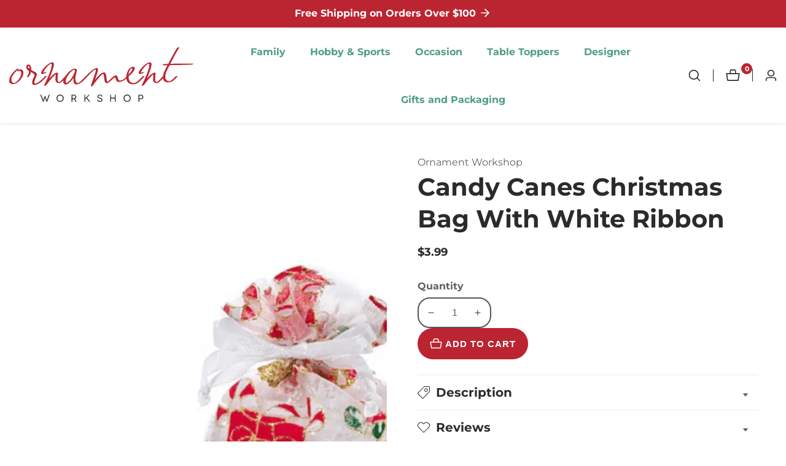

--- FILE ---
content_type: text/html; charset=utf-8
request_url: https://ornamentworkshop.com/products/candy-canes-christmas-bag-with-white-ribbon
body_size: 73715
content:
<!doctype html>
<html class="no-js" lang="en">
  <head>

    <!-- Google Tag Manager -->
<script>(function(w,d,s,l,i){w[l]=w[l]||[];w[l].push({'gtm.start':
new Date().getTime(),event:'gtm.js'});var f=d.getElementsByTagName(s)[0],
j=d.createElement(s),dl=l!='dataLayer'?'&l='+l:'';j.async=true;j.src=
'https://www.googletagmanager.com/gtm.js?id='+i+dl;f.parentNode.insertBefore(j,f);
})(window,document,'script','dataLayer','GTM-N9MFF7P');</script>
<!-- End Google Tag Manager -->


    <meta charset="utf-8">
    <meta http-equiv="X-UA-Compatible" content="IE=edge">
    <meta name="viewport" content="width=device-width,initial-scale=1">
    <meta name="theme-color" content="">
    <link rel="canonical" href="https://ornamentworkshop.com/products/candy-canes-christmas-bag-with-white-ribbon">
    <link rel="preconnect" href="https://cdn.shopify.com" crossorigin><link rel="preconnect" href="https://fonts.shopifycdn.com" crossorigin><title>
      Candy Canes Christmas Bag With White Ribbon
 &ndash; Ornament Workshop</title>

    
      <meta name="description" content="The white and red Candy Canes Christmas Bag is a sweet way to give out gifts this holiday season. The candy cane design is outlined with gold glitter for sparkle. The white ribbon drawstring secures contents inside. These sheer bags have the same fabric throughout. With its joyous colors, it is perfect to use as gift p">
    

    

<meta property="og:site_name" content="Ornament Workshop">
<meta property="og:url" content="https://ornamentworkshop.com/products/candy-canes-christmas-bag-with-white-ribbon">
<meta property="og:title" content="Candy Canes Christmas Bag With White Ribbon">
<meta property="og:type" content="product">
<meta property="og:description" content="The white and red Candy Canes Christmas Bag is a sweet way to give out gifts this holiday season. The candy cane design is outlined with gold glitter for sparkle. The white ribbon drawstring secures contents inside. These sheer bags have the same fabric throughout. With its joyous colors, it is perfect to use as gift p"><meta property="og:image" content="http://ornamentworkshop.com/cdn/shop/files/Bag_edit.png?v=1701495219">
  <meta property="og:image:secure_url" content="https://ornamentworkshop.com/cdn/shop/files/Bag_edit.png?v=1701495219">
  <meta property="og:image:width" content="800">
  <meta property="og:image:height" content="800"><meta property="og:price:amount" content="3.99">
  <meta property="og:price:currency" content="USD"><meta name="twitter:card" content="summary_large_image">
<meta name="twitter:title" content="Candy Canes Christmas Bag With White Ribbon">
<meta name="twitter:description" content="The white and red Candy Canes Christmas Bag is a sweet way to give out gifts this holiday season. The candy cane design is outlined with gold glitter for sparkle. The white ribbon drawstring secures contents inside. These sheer bags have the same fabric throughout. With its joyous colors, it is perfect to use as gift p">


    <script src="//ornamentworkshop.com/cdn/shop/t/7/assets/global.js?v=106794880826421426221703179431" defer="defer"></script>
    <script src="//ornamentworkshop.com/cdn/shop/t/7/assets/swiper-bundle.min.js?v=2172511954140529931703179431"></script>
    <script src="//ornamentworkshop.com/cdn/shop/t/7/assets/custom.js?v=148607169652669338101703696119" defer="defer"></script>

    <script>window.performance && window.performance.mark && window.performance.mark('shopify.content_for_header.start');</script><meta name="facebook-domain-verification" content="zc7vnew49yr7s2dwf3cr9mlb8ri9uf">
<meta name="google-site-verification" content="pqqG2cyoQxcH-3eHQIhp3uiinEDVpueug8YMgPO9Z8A">
<meta id="shopify-digital-wallet" name="shopify-digital-wallet" content="/75067982137/digital_wallets/dialog">
<meta name="shopify-checkout-api-token" content="3ffc59aa4d79acad3d8d8fc5e04804c7">
<link rel="alternate" type="application/json+oembed" href="https://ornamentworkshop.com/products/candy-canes-christmas-bag-with-white-ribbon.oembed">
<script async="async" src="/checkouts/internal/preloads.js?locale=en-US"></script>
<link rel="preconnect" href="https://shop.app" crossorigin="anonymous">
<script async="async" src="https://shop.app/checkouts/internal/preloads.js?locale=en-US&shop_id=75067982137" crossorigin="anonymous"></script>
<script id="apple-pay-shop-capabilities" type="application/json">{"shopId":75067982137,"countryCode":"US","currencyCode":"USD","merchantCapabilities":["supports3DS"],"merchantId":"gid:\/\/shopify\/Shop\/75067982137","merchantName":"Ornament Workshop","requiredBillingContactFields":["postalAddress","email"],"requiredShippingContactFields":["postalAddress","email"],"shippingType":"shipping","supportedNetworks":["visa","masterCard","amex","discover","elo","jcb"],"total":{"type":"pending","label":"Ornament Workshop","amount":"1.00"},"shopifyPaymentsEnabled":true,"supportsSubscriptions":true}</script>
<script id="shopify-features" type="application/json">{"accessToken":"3ffc59aa4d79acad3d8d8fc5e04804c7","betas":["rich-media-storefront-analytics"],"domain":"ornamentworkshop.com","predictiveSearch":true,"shopId":75067982137,"locale":"en"}</script>
<script>var Shopify = Shopify || {};
Shopify.shop = "ornament-workshop.myshopify.com";
Shopify.locale = "en";
Shopify.currency = {"active":"USD","rate":"1.0"};
Shopify.country = "US";
Shopify.theme = {"name":"Develop[fix_GPO]","id":164006920505,"schema_name":"Mavon","schema_version":"1.2.0","theme_store_id":1979,"role":"main"};
Shopify.theme.handle = "null";
Shopify.theme.style = {"id":null,"handle":null};
Shopify.cdnHost = "ornamentworkshop.com/cdn";
Shopify.routes = Shopify.routes || {};
Shopify.routes.root = "/";</script>
<script type="module">!function(o){(o.Shopify=o.Shopify||{}).modules=!0}(window);</script>
<script>!function(o){function n(){var o=[];function n(){o.push(Array.prototype.slice.apply(arguments))}return n.q=o,n}var t=o.Shopify=o.Shopify||{};t.loadFeatures=n(),t.autoloadFeatures=n()}(window);</script>
<script>
  window.ShopifyPay = window.ShopifyPay || {};
  window.ShopifyPay.apiHost = "shop.app\/pay";
  window.ShopifyPay.redirectState = null;
</script>
<script id="shop-js-analytics" type="application/json">{"pageType":"product"}</script>
<script defer="defer" async type="module" src="//ornamentworkshop.com/cdn/shopifycloud/shop-js/modules/v2/client.init-shop-cart-sync_BN7fPSNr.en.esm.js"></script>
<script defer="defer" async type="module" src="//ornamentworkshop.com/cdn/shopifycloud/shop-js/modules/v2/chunk.common_Cbph3Kss.esm.js"></script>
<script defer="defer" async type="module" src="//ornamentworkshop.com/cdn/shopifycloud/shop-js/modules/v2/chunk.modal_DKumMAJ1.esm.js"></script>
<script type="module">
  await import("//ornamentworkshop.com/cdn/shopifycloud/shop-js/modules/v2/client.init-shop-cart-sync_BN7fPSNr.en.esm.js");
await import("//ornamentworkshop.com/cdn/shopifycloud/shop-js/modules/v2/chunk.common_Cbph3Kss.esm.js");
await import("//ornamentworkshop.com/cdn/shopifycloud/shop-js/modules/v2/chunk.modal_DKumMAJ1.esm.js");

  window.Shopify.SignInWithShop?.initShopCartSync?.({"fedCMEnabled":true,"windoidEnabled":true});

</script>
<script>
  window.Shopify = window.Shopify || {};
  if (!window.Shopify.featureAssets) window.Shopify.featureAssets = {};
  window.Shopify.featureAssets['shop-js'] = {"shop-cart-sync":["modules/v2/client.shop-cart-sync_CJVUk8Jm.en.esm.js","modules/v2/chunk.common_Cbph3Kss.esm.js","modules/v2/chunk.modal_DKumMAJ1.esm.js"],"init-fed-cm":["modules/v2/client.init-fed-cm_7Fvt41F4.en.esm.js","modules/v2/chunk.common_Cbph3Kss.esm.js","modules/v2/chunk.modal_DKumMAJ1.esm.js"],"init-shop-email-lookup-coordinator":["modules/v2/client.init-shop-email-lookup-coordinator_Cc088_bR.en.esm.js","modules/v2/chunk.common_Cbph3Kss.esm.js","modules/v2/chunk.modal_DKumMAJ1.esm.js"],"init-windoid":["modules/v2/client.init-windoid_hPopwJRj.en.esm.js","modules/v2/chunk.common_Cbph3Kss.esm.js","modules/v2/chunk.modal_DKumMAJ1.esm.js"],"shop-button":["modules/v2/client.shop-button_B0jaPSNF.en.esm.js","modules/v2/chunk.common_Cbph3Kss.esm.js","modules/v2/chunk.modal_DKumMAJ1.esm.js"],"shop-cash-offers":["modules/v2/client.shop-cash-offers_DPIskqss.en.esm.js","modules/v2/chunk.common_Cbph3Kss.esm.js","modules/v2/chunk.modal_DKumMAJ1.esm.js"],"shop-toast-manager":["modules/v2/client.shop-toast-manager_CK7RT69O.en.esm.js","modules/v2/chunk.common_Cbph3Kss.esm.js","modules/v2/chunk.modal_DKumMAJ1.esm.js"],"init-shop-cart-sync":["modules/v2/client.init-shop-cart-sync_BN7fPSNr.en.esm.js","modules/v2/chunk.common_Cbph3Kss.esm.js","modules/v2/chunk.modal_DKumMAJ1.esm.js"],"init-customer-accounts-sign-up":["modules/v2/client.init-customer-accounts-sign-up_CfPf4CXf.en.esm.js","modules/v2/client.shop-login-button_DeIztwXF.en.esm.js","modules/v2/chunk.common_Cbph3Kss.esm.js","modules/v2/chunk.modal_DKumMAJ1.esm.js"],"pay-button":["modules/v2/client.pay-button_CgIwFSYN.en.esm.js","modules/v2/chunk.common_Cbph3Kss.esm.js","modules/v2/chunk.modal_DKumMAJ1.esm.js"],"init-customer-accounts":["modules/v2/client.init-customer-accounts_DQ3x16JI.en.esm.js","modules/v2/client.shop-login-button_DeIztwXF.en.esm.js","modules/v2/chunk.common_Cbph3Kss.esm.js","modules/v2/chunk.modal_DKumMAJ1.esm.js"],"avatar":["modules/v2/client.avatar_BTnouDA3.en.esm.js"],"init-shop-for-new-customer-accounts":["modules/v2/client.init-shop-for-new-customer-accounts_CsZy_esa.en.esm.js","modules/v2/client.shop-login-button_DeIztwXF.en.esm.js","modules/v2/chunk.common_Cbph3Kss.esm.js","modules/v2/chunk.modal_DKumMAJ1.esm.js"],"shop-follow-button":["modules/v2/client.shop-follow-button_BRMJjgGd.en.esm.js","modules/v2/chunk.common_Cbph3Kss.esm.js","modules/v2/chunk.modal_DKumMAJ1.esm.js"],"checkout-modal":["modules/v2/client.checkout-modal_B9Drz_yf.en.esm.js","modules/v2/chunk.common_Cbph3Kss.esm.js","modules/v2/chunk.modal_DKumMAJ1.esm.js"],"shop-login-button":["modules/v2/client.shop-login-button_DeIztwXF.en.esm.js","modules/v2/chunk.common_Cbph3Kss.esm.js","modules/v2/chunk.modal_DKumMAJ1.esm.js"],"lead-capture":["modules/v2/client.lead-capture_DXYzFM3R.en.esm.js","modules/v2/chunk.common_Cbph3Kss.esm.js","modules/v2/chunk.modal_DKumMAJ1.esm.js"],"shop-login":["modules/v2/client.shop-login_CA5pJqmO.en.esm.js","modules/v2/chunk.common_Cbph3Kss.esm.js","modules/v2/chunk.modal_DKumMAJ1.esm.js"],"payment-terms":["modules/v2/client.payment-terms_BxzfvcZJ.en.esm.js","modules/v2/chunk.common_Cbph3Kss.esm.js","modules/v2/chunk.modal_DKumMAJ1.esm.js"]};
</script>
<script>(function() {
  var isLoaded = false;
  function asyncLoad() {
    if (isLoaded) return;
    isLoaded = true;
    var urls = ["https:\/\/chimpstatic.com\/mcjs-connected\/js\/users\/3f5060dabefe528b359e11df8\/6992f1c35af64f1fbc2a40886.js?shop=ornament-workshop.myshopify.com","https:\/\/cdn.jsdelivr.net\/gh\/apphq\/slidecart-dist@master\/slidecarthq-forward.js?4\u0026shop=ornament-workshop.myshopify.com","https:\/\/cdn-spurit.com\/all-apps\/checker.js?shop=ornament-workshop.myshopify.com","https:\/\/cdn-spurit.com\/all-apps\/checker-p.js?shop=ornament-workshop.myshopify.com","https:\/\/cdn-spurit.com\/all-apps\/thank-you-pao-page.js?shop=ornament-workshop.myshopify.com"];
    for (var i = 0; i < urls.length; i++) {
      var s = document.createElement('script');
      s.type = 'text/javascript';
      s.async = true;
      s.src = urls[i];
      var x = document.getElementsByTagName('script')[0];
      x.parentNode.insertBefore(s, x);
    }
  };
  if(window.attachEvent) {
    window.attachEvent('onload', asyncLoad);
  } else {
    window.addEventListener('load', asyncLoad, false);
  }
})();</script>
<script id="__st">var __st={"a":75067982137,"offset":-18000,"reqid":"b4638be7-d35e-404e-87be-e962e3b9873b-1770107833","pageurl":"ornamentworkshop.com\/products\/candy-canes-christmas-bag-with-white-ribbon","u":"a67f78381b3f","p":"product","rtyp":"product","rid":8907715248441};</script>
<script>window.ShopifyPaypalV4VisibilityTracking = true;</script>
<script id="captcha-bootstrap">!function(){'use strict';const t='contact',e='account',n='new_comment',o=[[t,t],['blogs',n],['comments',n],[t,'customer']],c=[[e,'customer_login'],[e,'guest_login'],[e,'recover_customer_password'],[e,'create_customer']],r=t=>t.map((([t,e])=>`form[action*='/${t}']:not([data-nocaptcha='true']) input[name='form_type'][value='${e}']`)).join(','),a=t=>()=>t?[...document.querySelectorAll(t)].map((t=>t.form)):[];function s(){const t=[...o],e=r(t);return a(e)}const i='password',u='form_key',d=['recaptcha-v3-token','g-recaptcha-response','h-captcha-response',i],f=()=>{try{return window.sessionStorage}catch{return}},m='__shopify_v',_=t=>t.elements[u];function p(t,e,n=!1){try{const o=window.sessionStorage,c=JSON.parse(o.getItem(e)),{data:r}=function(t){const{data:e,action:n}=t;return t[m]||n?{data:e,action:n}:{data:t,action:n}}(c);for(const[e,n]of Object.entries(r))t.elements[e]&&(t.elements[e].value=n);n&&o.removeItem(e)}catch(o){console.error('form repopulation failed',{error:o})}}const l='form_type',E='cptcha';function T(t){t.dataset[E]=!0}const w=window,h=w.document,L='Shopify',v='ce_forms',y='captcha';let A=!1;((t,e)=>{const n=(g='f06e6c50-85a8-45c8-87d0-21a2b65856fe',I='https://cdn.shopify.com/shopifycloud/storefront-forms-hcaptcha/ce_storefront_forms_captcha_hcaptcha.v1.5.2.iife.js',D={infoText:'Protected by hCaptcha',privacyText:'Privacy',termsText:'Terms'},(t,e,n)=>{const o=w[L][v],c=o.bindForm;if(c)return c(t,g,e,D).then(n);var r;o.q.push([[t,g,e,D],n]),r=I,A||(h.body.append(Object.assign(h.createElement('script'),{id:'captcha-provider',async:!0,src:r})),A=!0)});var g,I,D;w[L]=w[L]||{},w[L][v]=w[L][v]||{},w[L][v].q=[],w[L][y]=w[L][y]||{},w[L][y].protect=function(t,e){n(t,void 0,e),T(t)},Object.freeze(w[L][y]),function(t,e,n,w,h,L){const[v,y,A,g]=function(t,e,n){const i=e?o:[],u=t?c:[],d=[...i,...u],f=r(d),m=r(i),_=r(d.filter((([t,e])=>n.includes(e))));return[a(f),a(m),a(_),s()]}(w,h,L),I=t=>{const e=t.target;return e instanceof HTMLFormElement?e:e&&e.form},D=t=>v().includes(t);t.addEventListener('submit',(t=>{const e=I(t);if(!e)return;const n=D(e)&&!e.dataset.hcaptchaBound&&!e.dataset.recaptchaBound,o=_(e),c=g().includes(e)&&(!o||!o.value);(n||c)&&t.preventDefault(),c&&!n&&(function(t){try{if(!f())return;!function(t){const e=f();if(!e)return;const n=_(t);if(!n)return;const o=n.value;o&&e.removeItem(o)}(t);const e=Array.from(Array(32),(()=>Math.random().toString(36)[2])).join('');!function(t,e){_(t)||t.append(Object.assign(document.createElement('input'),{type:'hidden',name:u})),t.elements[u].value=e}(t,e),function(t,e){const n=f();if(!n)return;const o=[...t.querySelectorAll(`input[type='${i}']`)].map((({name:t})=>t)),c=[...d,...o],r={};for(const[a,s]of new FormData(t).entries())c.includes(a)||(r[a]=s);n.setItem(e,JSON.stringify({[m]:1,action:t.action,data:r}))}(t,e)}catch(e){console.error('failed to persist form',e)}}(e),e.submit())}));const S=(t,e)=>{t&&!t.dataset[E]&&(n(t,e.some((e=>e===t))),T(t))};for(const o of['focusin','change'])t.addEventListener(o,(t=>{const e=I(t);D(e)&&S(e,y())}));const B=e.get('form_key'),M=e.get(l),P=B&&M;t.addEventListener('DOMContentLoaded',(()=>{const t=y();if(P)for(const e of t)e.elements[l].value===M&&p(e,B);[...new Set([...A(),...v().filter((t=>'true'===t.dataset.shopifyCaptcha))])].forEach((e=>S(e,t)))}))}(h,new URLSearchParams(w.location.search),n,t,e,['guest_login'])})(!0,!0)}();</script>
<script integrity="sha256-4kQ18oKyAcykRKYeNunJcIwy7WH5gtpwJnB7kiuLZ1E=" data-source-attribution="shopify.loadfeatures" defer="defer" src="//ornamentworkshop.com/cdn/shopifycloud/storefront/assets/storefront/load_feature-a0a9edcb.js" crossorigin="anonymous"></script>
<script crossorigin="anonymous" defer="defer" src="//ornamentworkshop.com/cdn/shopifycloud/storefront/assets/shopify_pay/storefront-65b4c6d7.js?v=20250812"></script>
<script data-source-attribution="shopify.dynamic_checkout.dynamic.init">var Shopify=Shopify||{};Shopify.PaymentButton=Shopify.PaymentButton||{isStorefrontPortableWallets:!0,init:function(){window.Shopify.PaymentButton.init=function(){};var t=document.createElement("script");t.src="https://ornamentworkshop.com/cdn/shopifycloud/portable-wallets/latest/portable-wallets.en.js",t.type="module",document.head.appendChild(t)}};
</script>
<script data-source-attribution="shopify.dynamic_checkout.buyer_consent">
  function portableWalletsHideBuyerConsent(e){var t=document.getElementById("shopify-buyer-consent"),n=document.getElementById("shopify-subscription-policy-button");t&&n&&(t.classList.add("hidden"),t.setAttribute("aria-hidden","true"),n.removeEventListener("click",e))}function portableWalletsShowBuyerConsent(e){var t=document.getElementById("shopify-buyer-consent"),n=document.getElementById("shopify-subscription-policy-button");t&&n&&(t.classList.remove("hidden"),t.removeAttribute("aria-hidden"),n.addEventListener("click",e))}window.Shopify?.PaymentButton&&(window.Shopify.PaymentButton.hideBuyerConsent=portableWalletsHideBuyerConsent,window.Shopify.PaymentButton.showBuyerConsent=portableWalletsShowBuyerConsent);
</script>
<script data-source-attribution="shopify.dynamic_checkout.cart.bootstrap">document.addEventListener("DOMContentLoaded",(function(){function t(){return document.querySelector("shopify-accelerated-checkout-cart, shopify-accelerated-checkout")}if(t())Shopify.PaymentButton.init();else{new MutationObserver((function(e,n){t()&&(Shopify.PaymentButton.init(),n.disconnect())})).observe(document.body,{childList:!0,subtree:!0})}}));
</script>
<link id="shopify-accelerated-checkout-styles" rel="stylesheet" media="screen" href="https://ornamentworkshop.com/cdn/shopifycloud/portable-wallets/latest/accelerated-checkout-backwards-compat.css" crossorigin="anonymous">
<style id="shopify-accelerated-checkout-cart">
        #shopify-buyer-consent {
  margin-top: 1em;
  display: inline-block;
  width: 100%;
}

#shopify-buyer-consent.hidden {
  display: none;
}

#shopify-subscription-policy-button {
  background: none;
  border: none;
  padding: 0;
  text-decoration: underline;
  font-size: inherit;
  cursor: pointer;
}

#shopify-subscription-policy-button::before {
  box-shadow: none;
}

      </style>
<script id="sections-script" data-sections="header" defer="defer" src="//ornamentworkshop.com/cdn/shop/t/7/compiled_assets/scripts.js?v=755"></script>
<script>window.performance && window.performance.mark && window.performance.mark('shopify.content_for_header.end');</script>


    <style data-shopify>
        @font-face {
  font-family: Montserrat;
  font-weight: 400;
  font-style: normal;
  font-display: swap;
  src: url("//ornamentworkshop.com/cdn/fonts/montserrat/montserrat_n4.81949fa0ac9fd2021e16436151e8eaa539321637.woff2") format("woff2"),
       url("//ornamentworkshop.com/cdn/fonts/montserrat/montserrat_n4.a6c632ca7b62da89c3594789ba828388aac693fe.woff") format("woff");
}

        @font-face {
  font-family: Montserrat;
  font-weight: 700;
  font-style: normal;
  font-display: swap;
  src: url("//ornamentworkshop.com/cdn/fonts/montserrat/montserrat_n7.3c434e22befd5c18a6b4afadb1e3d77c128c7939.woff2") format("woff2"),
       url("//ornamentworkshop.com/cdn/fonts/montserrat/montserrat_n7.5d9fa6e2cae713c8fb539a9876489d86207fe957.woff") format("woff");
}

        @font-face {
  font-family: Montserrat;
  font-weight: 400;
  font-style: italic;
  font-display: swap;
  src: url("//ornamentworkshop.com/cdn/fonts/montserrat/montserrat_i4.5a4ea298b4789e064f62a29aafc18d41f09ae59b.woff2") format("woff2"),
       url("//ornamentworkshop.com/cdn/fonts/montserrat/montserrat_i4.072b5869c5e0ed5b9d2021e4c2af132e16681ad2.woff") format("woff");
}

        @font-face {
  font-family: Montserrat;
  font-weight: 700;
  font-style: italic;
  font-display: swap;
  src: url("//ornamentworkshop.com/cdn/fonts/montserrat/montserrat_i7.a0d4a463df4f146567d871890ffb3c80408e7732.woff2") format("woff2"),
       url("//ornamentworkshop.com/cdn/fonts/montserrat/montserrat_i7.f6ec9f2a0681acc6f8152c40921d2a4d2e1a2c78.woff") format("woff");
}

        @font-face {
  font-family: Montserrat;
  font-weight: 700;
  font-style: normal;
  font-display: swap;
  src: url("//ornamentworkshop.com/cdn/fonts/montserrat/montserrat_n7.3c434e22befd5c18a6b4afadb1e3d77c128c7939.woff2") format("woff2"),
       url("//ornamentworkshop.com/cdn/fonts/montserrat/montserrat_n7.5d9fa6e2cae713c8fb539a9876489d86207fe957.woff") format("woff");
}


        :root {
          --font-body-family: Montserrat, sans-serif;
          --font-body-style: normal;
          --font-body-weight: 400;

          --font-heading-family: Montserrat, sans-serif;
          --font-heading-style: normal;
          --font-heading-weight: 700;

          --color-base-text: 43, 43, 43;
      	--color-base-text-link-hover: , , ;
          --color-base-background-1: 255, 255, 255;
          --color-base-background-2: 241, 248, 252;

          --color-base-solid-button-labels: 255, 255, 255;
          --color-base-outline-button-labels: 187, 37, 49;
          --color-base-accent-1: 187, 37, 49;
          --color-base-accent-2: 10, 132, 87;
          --payment-terms-background-color: #FFFFFF;

      	--font-body-size: 1.0;
      	--font-heading-size: 1.0;
      	--heading-letter-spacing: 0px;
      	--header-text-case: none;

      	--button-border-width: 2px;
        --button-border-radius: 50px;
        --button-letter-spacing: 1px;
      	--button-font-size: 1.0;
      	--button-text-case: uppercase;
        --button-font-weight: bold;


          --container-lg-width: 143rem;
          --page-width: 143rem;
      	--container-fluid-offset: 5rem;
          --transition: all 0.3s ease 0s;
          --duration-long: 500ms;
        }

        *,
        *::before,
        *::after {
          box-sizing: inherit;
        }

        html {
          box-sizing: border-box;
          height: 100%;
          margin: 0;
          padding: 0;
      	font-size: calc(var(--font-body-size) * 62.5%);
        }

        body {
      	margin: 0;
          min-height: 100%;
          font-size: 1.5rem;
      	letter-spacing: 0px;
          line-height: calc(1 + 0.8 / var(--font-body-size));
          font-family: var(--font-body-family);
          font-style: var(--font-body-style);
          font-weight: var(--font-body-weight);
          position: relative;
          visibility: visible;
          overflow-x: hidden;
        }
      @media only screen and (min-width: 992px){
          body {
            font-size: 1.6rem;
          }
      }
    </style>

    <link href="//ornamentworkshop.com/cdn/shop/t/7/assets/base.css?v=166833780673928461921703179431" rel="stylesheet" type="text/css" media="all" />
    <link href="//ornamentworkshop.com/cdn/shop/t/7/assets/swiper-bundle.min.css?v=139857924144629129411703179431" rel="stylesheet" type="text/css" media="all" />
<link rel="preload" as="font" href="//ornamentworkshop.com/cdn/fonts/montserrat/montserrat_n4.81949fa0ac9fd2021e16436151e8eaa539321637.woff2" type="font/woff2" crossorigin><link rel="preload" as="font" href="//ornamentworkshop.com/cdn/fonts/montserrat/montserrat_n7.3c434e22befd5c18a6b4afadb1e3d77c128c7939.woff2" type="font/woff2" crossorigin><link
        rel="stylesheet"
        href="//ornamentworkshop.com/cdn/shop/t/7/assets/component-predictive-search.css?v=152141806446380948361703179431"
        media="print"
        onload="this.media='all'"
      ><script>
        document.documentElement.className = document.documentElement.className.replace('no-js', 'js');
        if (Shopify.designMode) {
        document.documentElement.classList.add('shopify-design-mode');
      }
    </script>

    <script>
  (function () {
    var s = document.createElement('script');
    s.type = 'text/javascript';
    s.async = true;
    s.src = 'https://app.termly.io/embed.min.js';
    s.id = 'f74fd45e-2066-44f8-a514-65c51367116f';
    s.setAttribute("data-name", "termly-embed-banner");
    var x = document.getElementsByTagName('script')[0];
    x.parentNode.insertBefore(s, x);
  })();
</script>
    
  <!-- BEGIN app block: shopify://apps/coupon-x-discount-code-pop-up/blocks/coupon-x/49ebf3b1-06cb-46be-8af6-a07932a42780 -->
<!-- END app block --><script src="https://cdn.shopify.com/extensions/019c1c37-bacc-70a5-8f7d-47f8d94627c9/globo-product-options-370/assets/gpomain.js" type="text/javascript" defer="defer"></script>
<script src="https://cdn.shopify.com/extensions/019a5d80-8710-77bf-8b23-2c737ee4b3e2/coupon-x-live-15/assets/shopify-cx-fronted.js" type="text/javascript" defer="defer"></script>
<link href="https://monorail-edge.shopifysvc.com" rel="dns-prefetch">
<script>(function(){if ("sendBeacon" in navigator && "performance" in window) {try {var session_token_from_headers = performance.getEntriesByType('navigation')[0].serverTiming.find(x => x.name == '_s').description;} catch {var session_token_from_headers = undefined;}var session_cookie_matches = document.cookie.match(/_shopify_s=([^;]*)/);var session_token_from_cookie = session_cookie_matches && session_cookie_matches.length === 2 ? session_cookie_matches[1] : "";var session_token = session_token_from_headers || session_token_from_cookie || "";function handle_abandonment_event(e) {var entries = performance.getEntries().filter(function(entry) {return /monorail-edge.shopifysvc.com/.test(entry.name);});if (!window.abandonment_tracked && entries.length === 0) {window.abandonment_tracked = true;var currentMs = Date.now();var navigation_start = performance.timing.navigationStart;var payload = {shop_id: 75067982137,url: window.location.href,navigation_start,duration: currentMs - navigation_start,session_token,page_type: "product"};window.navigator.sendBeacon("https://monorail-edge.shopifysvc.com/v1/produce", JSON.stringify({schema_id: "online_store_buyer_site_abandonment/1.1",payload: payload,metadata: {event_created_at_ms: currentMs,event_sent_at_ms: currentMs}}));}}window.addEventListener('pagehide', handle_abandonment_event);}}());</script>
<script id="web-pixels-manager-setup">(function e(e,d,r,n,o){if(void 0===o&&(o={}),!Boolean(null===(a=null===(i=window.Shopify)||void 0===i?void 0:i.analytics)||void 0===a?void 0:a.replayQueue)){var i,a;window.Shopify=window.Shopify||{};var t=window.Shopify;t.analytics=t.analytics||{};var s=t.analytics;s.replayQueue=[],s.publish=function(e,d,r){return s.replayQueue.push([e,d,r]),!0};try{self.performance.mark("wpm:start")}catch(e){}var l=function(){var e={modern:/Edge?\/(1{2}[4-9]|1[2-9]\d|[2-9]\d{2}|\d{4,})\.\d+(\.\d+|)|Firefox\/(1{2}[4-9]|1[2-9]\d|[2-9]\d{2}|\d{4,})\.\d+(\.\d+|)|Chrom(ium|e)\/(9{2}|\d{3,})\.\d+(\.\d+|)|(Maci|X1{2}).+ Version\/(15\.\d+|(1[6-9]|[2-9]\d|\d{3,})\.\d+)([,.]\d+|)( \(\w+\)|)( Mobile\/\w+|) Safari\/|Chrome.+OPR\/(9{2}|\d{3,})\.\d+\.\d+|(CPU[ +]OS|iPhone[ +]OS|CPU[ +]iPhone|CPU IPhone OS|CPU iPad OS)[ +]+(15[._]\d+|(1[6-9]|[2-9]\d|\d{3,})[._]\d+)([._]\d+|)|Android:?[ /-](13[3-9]|1[4-9]\d|[2-9]\d{2}|\d{4,})(\.\d+|)(\.\d+|)|Android.+Firefox\/(13[5-9]|1[4-9]\d|[2-9]\d{2}|\d{4,})\.\d+(\.\d+|)|Android.+Chrom(ium|e)\/(13[3-9]|1[4-9]\d|[2-9]\d{2}|\d{4,})\.\d+(\.\d+|)|SamsungBrowser\/([2-9]\d|\d{3,})\.\d+/,legacy:/Edge?\/(1[6-9]|[2-9]\d|\d{3,})\.\d+(\.\d+|)|Firefox\/(5[4-9]|[6-9]\d|\d{3,})\.\d+(\.\d+|)|Chrom(ium|e)\/(5[1-9]|[6-9]\d|\d{3,})\.\d+(\.\d+|)([\d.]+$|.*Safari\/(?![\d.]+ Edge\/[\d.]+$))|(Maci|X1{2}).+ Version\/(10\.\d+|(1[1-9]|[2-9]\d|\d{3,})\.\d+)([,.]\d+|)( \(\w+\)|)( Mobile\/\w+|) Safari\/|Chrome.+OPR\/(3[89]|[4-9]\d|\d{3,})\.\d+\.\d+|(CPU[ +]OS|iPhone[ +]OS|CPU[ +]iPhone|CPU IPhone OS|CPU iPad OS)[ +]+(10[._]\d+|(1[1-9]|[2-9]\d|\d{3,})[._]\d+)([._]\d+|)|Android:?[ /-](13[3-9]|1[4-9]\d|[2-9]\d{2}|\d{4,})(\.\d+|)(\.\d+|)|Mobile Safari.+OPR\/([89]\d|\d{3,})\.\d+\.\d+|Android.+Firefox\/(13[5-9]|1[4-9]\d|[2-9]\d{2}|\d{4,})\.\d+(\.\d+|)|Android.+Chrom(ium|e)\/(13[3-9]|1[4-9]\d|[2-9]\d{2}|\d{4,})\.\d+(\.\d+|)|Android.+(UC? ?Browser|UCWEB|U3)[ /]?(15\.([5-9]|\d{2,})|(1[6-9]|[2-9]\d|\d{3,})\.\d+)\.\d+|SamsungBrowser\/(5\.\d+|([6-9]|\d{2,})\.\d+)|Android.+MQ{2}Browser\/(14(\.(9|\d{2,})|)|(1[5-9]|[2-9]\d|\d{3,})(\.\d+|))(\.\d+|)|K[Aa][Ii]OS\/(3\.\d+|([4-9]|\d{2,})\.\d+)(\.\d+|)/},d=e.modern,r=e.legacy,n=navigator.userAgent;return n.match(d)?"modern":n.match(r)?"legacy":"unknown"}(),u="modern"===l?"modern":"legacy",c=(null!=n?n:{modern:"",legacy:""})[u],f=function(e){return[e.baseUrl,"/wpm","/b",e.hashVersion,"modern"===e.buildTarget?"m":"l",".js"].join("")}({baseUrl:d,hashVersion:r,buildTarget:u}),m=function(e){var d=e.version,r=e.bundleTarget,n=e.surface,o=e.pageUrl,i=e.monorailEndpoint;return{emit:function(e){var a=e.status,t=e.errorMsg,s=(new Date).getTime(),l=JSON.stringify({metadata:{event_sent_at_ms:s},events:[{schema_id:"web_pixels_manager_load/3.1",payload:{version:d,bundle_target:r,page_url:o,status:a,surface:n,error_msg:t},metadata:{event_created_at_ms:s}}]});if(!i)return console&&console.warn&&console.warn("[Web Pixels Manager] No Monorail endpoint provided, skipping logging."),!1;try{return self.navigator.sendBeacon.bind(self.navigator)(i,l)}catch(e){}var u=new XMLHttpRequest;try{return u.open("POST",i,!0),u.setRequestHeader("Content-Type","text/plain"),u.send(l),!0}catch(e){return console&&console.warn&&console.warn("[Web Pixels Manager] Got an unhandled error while logging to Monorail."),!1}}}}({version:r,bundleTarget:l,surface:e.surface,pageUrl:self.location.href,monorailEndpoint:e.monorailEndpoint});try{o.browserTarget=l,function(e){var d=e.src,r=e.async,n=void 0===r||r,o=e.onload,i=e.onerror,a=e.sri,t=e.scriptDataAttributes,s=void 0===t?{}:t,l=document.createElement("script"),u=document.querySelector("head"),c=document.querySelector("body");if(l.async=n,l.src=d,a&&(l.integrity=a,l.crossOrigin="anonymous"),s)for(var f in s)if(Object.prototype.hasOwnProperty.call(s,f))try{l.dataset[f]=s[f]}catch(e){}if(o&&l.addEventListener("load",o),i&&l.addEventListener("error",i),u)u.appendChild(l);else{if(!c)throw new Error("Did not find a head or body element to append the script");c.appendChild(l)}}({src:f,async:!0,onload:function(){if(!function(){var e,d;return Boolean(null===(d=null===(e=window.Shopify)||void 0===e?void 0:e.analytics)||void 0===d?void 0:d.initialized)}()){var d=window.webPixelsManager.init(e)||void 0;if(d){var r=window.Shopify.analytics;r.replayQueue.forEach((function(e){var r=e[0],n=e[1],o=e[2];d.publishCustomEvent(r,n,o)})),r.replayQueue=[],r.publish=d.publishCustomEvent,r.visitor=d.visitor,r.initialized=!0}}},onerror:function(){return m.emit({status:"failed",errorMsg:"".concat(f," has failed to load")})},sri:function(e){var d=/^sha384-[A-Za-z0-9+/=]+$/;return"string"==typeof e&&d.test(e)}(c)?c:"",scriptDataAttributes:o}),m.emit({status:"loading"})}catch(e){m.emit({status:"failed",errorMsg:(null==e?void 0:e.message)||"Unknown error"})}}})({shopId: 75067982137,storefrontBaseUrl: "https://ornamentworkshop.com",extensionsBaseUrl: "https://extensions.shopifycdn.com/cdn/shopifycloud/web-pixels-manager",monorailEndpoint: "https://monorail-edge.shopifysvc.com/unstable/produce_batch",surface: "storefront-renderer",enabledBetaFlags: ["2dca8a86"],webPixelsConfigList: [{"id":"2061697337","configuration":"{\"accountID\":\"ornament-workshop\"}","eventPayloadVersion":"v1","runtimeContext":"STRICT","scriptVersion":"5503eca56790d6863e31590c8c364ee3","type":"APP","apiClientId":12388204545,"privacyPurposes":["ANALYTICS","MARKETING","SALE_OF_DATA"],"dataSharingAdjustments":{"protectedCustomerApprovalScopes":["read_customer_email","read_customer_name","read_customer_personal_data","read_customer_phone"]}},{"id":"716898617","configuration":"{\"config\":\"{\\\"pixel_id\\\":\\\"G-KVEF10E4BB\\\",\\\"target_country\\\":\\\"US\\\",\\\"gtag_events\\\":[{\\\"type\\\":\\\"search\\\",\\\"action_label\\\":[\\\"G-KVEF10E4BB\\\",\\\"AW-10999199871\\\/UORkCIjYod0YEP_w6fwo\\\"]},{\\\"type\\\":\\\"begin_checkout\\\",\\\"action_label\\\":[\\\"G-KVEF10E4BB\\\",\\\"AW-10999199871\\\/8B6rCI7Yod0YEP_w6fwo\\\"]},{\\\"type\\\":\\\"view_item\\\",\\\"action_label\\\":[\\\"G-KVEF10E4BB\\\",\\\"AW-10999199871\\\/dNVkCIXYod0YEP_w6fwo\\\",\\\"MC-98916CPTN6\\\"]},{\\\"type\\\":\\\"purchase\\\",\\\"action_label\\\":[\\\"G-KVEF10E4BB\\\",\\\"AW-10999199871\\\/nPHqCP_Xod0YEP_w6fwo\\\",\\\"MC-98916CPTN6\\\"]},{\\\"type\\\":\\\"page_view\\\",\\\"action_label\\\":[\\\"G-KVEF10E4BB\\\",\\\"AW-10999199871\\\/qNh9CILYod0YEP_w6fwo\\\",\\\"MC-98916CPTN6\\\"]},{\\\"type\\\":\\\"add_payment_info\\\",\\\"action_label\\\":[\\\"G-KVEF10E4BB\\\",\\\"AW-10999199871\\\/tPoNCJHYod0YEP_w6fwo\\\"]},{\\\"type\\\":\\\"add_to_cart\\\",\\\"action_label\\\":[\\\"G-KVEF10E4BB\\\",\\\"AW-10999199871\\\/w26nCIvYod0YEP_w6fwo\\\"]}],\\\"enable_monitoring_mode\\\":false}\"}","eventPayloadVersion":"v1","runtimeContext":"OPEN","scriptVersion":"b2a88bafab3e21179ed38636efcd8a93","type":"APP","apiClientId":1780363,"privacyPurposes":[],"dataSharingAdjustments":{"protectedCustomerApprovalScopes":["read_customer_address","read_customer_email","read_customer_name","read_customer_personal_data","read_customer_phone"]}},{"id":"428441913","configuration":"{\"pixel_id\":\"1217579475280496\",\"pixel_type\":\"facebook_pixel\",\"metaapp_system_user_token\":\"-\"}","eventPayloadVersion":"v1","runtimeContext":"OPEN","scriptVersion":"ca16bc87fe92b6042fbaa3acc2fbdaa6","type":"APP","apiClientId":2329312,"privacyPurposes":["ANALYTICS","MARKETING","SALE_OF_DATA"],"dataSharingAdjustments":{"protectedCustomerApprovalScopes":["read_customer_address","read_customer_email","read_customer_name","read_customer_personal_data","read_customer_phone"]}},{"id":"shopify-app-pixel","configuration":"{}","eventPayloadVersion":"v1","runtimeContext":"STRICT","scriptVersion":"0450","apiClientId":"shopify-pixel","type":"APP","privacyPurposes":["ANALYTICS","MARKETING"]},{"id":"shopify-custom-pixel","eventPayloadVersion":"v1","runtimeContext":"LAX","scriptVersion":"0450","apiClientId":"shopify-pixel","type":"CUSTOM","privacyPurposes":["ANALYTICS","MARKETING"]}],isMerchantRequest: false,initData: {"shop":{"name":"Ornament Workshop","paymentSettings":{"currencyCode":"USD"},"myshopifyDomain":"ornament-workshop.myshopify.com","countryCode":"US","storefrontUrl":"https:\/\/ornamentworkshop.com"},"customer":null,"cart":null,"checkout":null,"productVariants":[{"price":{"amount":3.99,"currencyCode":"USD"},"product":{"title":"Candy Canes Christmas Bag With White Ribbon","vendor":"Ornament Workshop","id":"8907715248441","untranslatedTitle":"Candy Canes Christmas Bag With White Ribbon","url":"\/products\/candy-canes-christmas-bag-with-white-ribbon","type":""},"id":"47426011136313","image":{"src":"\/\/ornamentworkshop.com\/cdn\/shop\/files\/Bag_edit.png?v=1701495219"},"sku":"candy-canes-bag","title":"Default Title","untranslatedTitle":"Default Title"}],"purchasingCompany":null},},"https://ornamentworkshop.com/cdn","3918e4e0wbf3ac3cepc5707306mb02b36c6",{"modern":"","legacy":""},{"shopId":"75067982137","storefrontBaseUrl":"https:\/\/ornamentworkshop.com","extensionBaseUrl":"https:\/\/extensions.shopifycdn.com\/cdn\/shopifycloud\/web-pixels-manager","surface":"storefront-renderer","enabledBetaFlags":"[\"2dca8a86\"]","isMerchantRequest":"false","hashVersion":"3918e4e0wbf3ac3cepc5707306mb02b36c6","publish":"custom","events":"[[\"page_viewed\",{}],[\"product_viewed\",{\"productVariant\":{\"price\":{\"amount\":3.99,\"currencyCode\":\"USD\"},\"product\":{\"title\":\"Candy Canes Christmas Bag With White Ribbon\",\"vendor\":\"Ornament Workshop\",\"id\":\"8907715248441\",\"untranslatedTitle\":\"Candy Canes Christmas Bag With White Ribbon\",\"url\":\"\/products\/candy-canes-christmas-bag-with-white-ribbon\",\"type\":\"\"},\"id\":\"47426011136313\",\"image\":{\"src\":\"\/\/ornamentworkshop.com\/cdn\/shop\/files\/Bag_edit.png?v=1701495219\"},\"sku\":\"candy-canes-bag\",\"title\":\"Default Title\",\"untranslatedTitle\":\"Default Title\"}}]]"});</script><script>
  window.ShopifyAnalytics = window.ShopifyAnalytics || {};
  window.ShopifyAnalytics.meta = window.ShopifyAnalytics.meta || {};
  window.ShopifyAnalytics.meta.currency = 'USD';
  var meta = {"product":{"id":8907715248441,"gid":"gid:\/\/shopify\/Product\/8907715248441","vendor":"Ornament Workshop","type":"","handle":"candy-canes-christmas-bag-with-white-ribbon","variants":[{"id":47426011136313,"price":399,"name":"Candy Canes Christmas Bag With White Ribbon","public_title":null,"sku":"candy-canes-bag"}],"remote":false},"page":{"pageType":"product","resourceType":"product","resourceId":8907715248441,"requestId":"b4638be7-d35e-404e-87be-e962e3b9873b-1770107833"}};
  for (var attr in meta) {
    window.ShopifyAnalytics.meta[attr] = meta[attr];
  }
</script>
<script class="analytics">
  (function () {
    var customDocumentWrite = function(content) {
      var jquery = null;

      if (window.jQuery) {
        jquery = window.jQuery;
      } else if (window.Checkout && window.Checkout.$) {
        jquery = window.Checkout.$;
      }

      if (jquery) {
        jquery('body').append(content);
      }
    };

    var hasLoggedConversion = function(token) {
      if (token) {
        return document.cookie.indexOf('loggedConversion=' + token) !== -1;
      }
      return false;
    }

    var setCookieIfConversion = function(token) {
      if (token) {
        var twoMonthsFromNow = new Date(Date.now());
        twoMonthsFromNow.setMonth(twoMonthsFromNow.getMonth() + 2);

        document.cookie = 'loggedConversion=' + token + '; expires=' + twoMonthsFromNow;
      }
    }

    var trekkie = window.ShopifyAnalytics.lib = window.trekkie = window.trekkie || [];
    if (trekkie.integrations) {
      return;
    }
    trekkie.methods = [
      'identify',
      'page',
      'ready',
      'track',
      'trackForm',
      'trackLink'
    ];
    trekkie.factory = function(method) {
      return function() {
        var args = Array.prototype.slice.call(arguments);
        args.unshift(method);
        trekkie.push(args);
        return trekkie;
      };
    };
    for (var i = 0; i < trekkie.methods.length; i++) {
      var key = trekkie.methods[i];
      trekkie[key] = trekkie.factory(key);
    }
    trekkie.load = function(config) {
      trekkie.config = config || {};
      trekkie.config.initialDocumentCookie = document.cookie;
      var first = document.getElementsByTagName('script')[0];
      var script = document.createElement('script');
      script.type = 'text/javascript';
      script.onerror = function(e) {
        var scriptFallback = document.createElement('script');
        scriptFallback.type = 'text/javascript';
        scriptFallback.onerror = function(error) {
                var Monorail = {
      produce: function produce(monorailDomain, schemaId, payload) {
        var currentMs = new Date().getTime();
        var event = {
          schema_id: schemaId,
          payload: payload,
          metadata: {
            event_created_at_ms: currentMs,
            event_sent_at_ms: currentMs
          }
        };
        return Monorail.sendRequest("https://" + monorailDomain + "/v1/produce", JSON.stringify(event));
      },
      sendRequest: function sendRequest(endpointUrl, payload) {
        // Try the sendBeacon API
        if (window && window.navigator && typeof window.navigator.sendBeacon === 'function' && typeof window.Blob === 'function' && !Monorail.isIos12()) {
          var blobData = new window.Blob([payload], {
            type: 'text/plain'
          });

          if (window.navigator.sendBeacon(endpointUrl, blobData)) {
            return true;
          } // sendBeacon was not successful

        } // XHR beacon

        var xhr = new XMLHttpRequest();

        try {
          xhr.open('POST', endpointUrl);
          xhr.setRequestHeader('Content-Type', 'text/plain');
          xhr.send(payload);
        } catch (e) {
          console.log(e);
        }

        return false;
      },
      isIos12: function isIos12() {
        return window.navigator.userAgent.lastIndexOf('iPhone; CPU iPhone OS 12_') !== -1 || window.navigator.userAgent.lastIndexOf('iPad; CPU OS 12_') !== -1;
      }
    };
    Monorail.produce('monorail-edge.shopifysvc.com',
      'trekkie_storefront_load_errors/1.1',
      {shop_id: 75067982137,
      theme_id: 164006920505,
      app_name: "storefront",
      context_url: window.location.href,
      source_url: "//ornamentworkshop.com/cdn/s/trekkie.storefront.79098466c851f41c92951ae7d219bd75d823e9dd.min.js"});

        };
        scriptFallback.async = true;
        scriptFallback.src = '//ornamentworkshop.com/cdn/s/trekkie.storefront.79098466c851f41c92951ae7d219bd75d823e9dd.min.js';
        first.parentNode.insertBefore(scriptFallback, first);
      };
      script.async = true;
      script.src = '//ornamentworkshop.com/cdn/s/trekkie.storefront.79098466c851f41c92951ae7d219bd75d823e9dd.min.js';
      first.parentNode.insertBefore(script, first);
    };
    trekkie.load(
      {"Trekkie":{"appName":"storefront","development":false,"defaultAttributes":{"shopId":75067982137,"isMerchantRequest":null,"themeId":164006920505,"themeCityHash":"8495369379383741411","contentLanguage":"en","currency":"USD","eventMetadataId":"d2a5ee07-5df7-400f-ab23-27d7f7884c32"},"isServerSideCookieWritingEnabled":true,"monorailRegion":"shop_domain","enabledBetaFlags":["65f19447","b5387b81"]},"Session Attribution":{},"S2S":{"facebookCapiEnabled":true,"source":"trekkie-storefront-renderer","apiClientId":580111}}
    );

    var loaded = false;
    trekkie.ready(function() {
      if (loaded) return;
      loaded = true;

      window.ShopifyAnalytics.lib = window.trekkie;

      var originalDocumentWrite = document.write;
      document.write = customDocumentWrite;
      try { window.ShopifyAnalytics.merchantGoogleAnalytics.call(this); } catch(error) {};
      document.write = originalDocumentWrite;

      window.ShopifyAnalytics.lib.page(null,{"pageType":"product","resourceType":"product","resourceId":8907715248441,"requestId":"b4638be7-d35e-404e-87be-e962e3b9873b-1770107833","shopifyEmitted":true});

      var match = window.location.pathname.match(/checkouts\/(.+)\/(thank_you|post_purchase)/)
      var token = match? match[1]: undefined;
      if (!hasLoggedConversion(token)) {
        setCookieIfConversion(token);
        window.ShopifyAnalytics.lib.track("Viewed Product",{"currency":"USD","variantId":47426011136313,"productId":8907715248441,"productGid":"gid:\/\/shopify\/Product\/8907715248441","name":"Candy Canes Christmas Bag With White Ribbon","price":"3.99","sku":"candy-canes-bag","brand":"Ornament Workshop","variant":null,"category":"","nonInteraction":true,"remote":false},undefined,undefined,{"shopifyEmitted":true});
      window.ShopifyAnalytics.lib.track("monorail:\/\/trekkie_storefront_viewed_product\/1.1",{"currency":"USD","variantId":47426011136313,"productId":8907715248441,"productGid":"gid:\/\/shopify\/Product\/8907715248441","name":"Candy Canes Christmas Bag With White Ribbon","price":"3.99","sku":"candy-canes-bag","brand":"Ornament Workshop","variant":null,"category":"","nonInteraction":true,"remote":false,"referer":"https:\/\/ornamentworkshop.com\/products\/candy-canes-christmas-bag-with-white-ribbon"});
      }
    });


        var eventsListenerScript = document.createElement('script');
        eventsListenerScript.async = true;
        eventsListenerScript.src = "//ornamentworkshop.com/cdn/shopifycloud/storefront/assets/shop_events_listener-3da45d37.js";
        document.getElementsByTagName('head')[0].appendChild(eventsListenerScript);

})();</script>
<script
  defer
  src="https://ornamentworkshop.com/cdn/shopifycloud/perf-kit/shopify-perf-kit-3.1.0.min.js"
  data-application="storefront-renderer"
  data-shop-id="75067982137"
  data-render-region="gcp-us-east1"
  data-page-type="product"
  data-theme-instance-id="164006920505"
  data-theme-name="Mavon"
  data-theme-version="1.2.0"
  data-monorail-region="shop_domain"
  data-resource-timing-sampling-rate="10"
  data-shs="true"
  data-shs-beacon="true"
  data-shs-export-with-fetch="true"
  data-shs-logs-sample-rate="1"
  data-shs-beacon-endpoint="https://ornamentworkshop.com/api/collect"
></script>
</head>

  <body>

    <!-- Google Tag Manager (noscript) -->
<noscript><iframe src="https://www.googletagmanager.com/ns.html?id=GTM-N9MFF7P"
height="0" width="0" style="display:none;visibility:hidden"></iframe></noscript>
<!-- End Google Tag Manager (noscript) -->

    <a class="skip-to-content-link button visually-hidden" href="#MainContent">
      Skip to content
    </a><style>
div#quickViewWrapper {
    position: fixed;
    top: 0;
    left: 0;
    right: 0;
    bottom: 0;
    z-index: 999;
    background: rgba(0,0,0,0.5);
    visibility: hidden;
    opacity: 0;
}
  .quick__view__content {
    width: 50%;
    padding: 30px;
    flex-grow: 1;
  }
  .quick__View_img_wrapper {
    width: 50%;
  }
  div#quickViewWrapper > div {
    max-width: 1150px;
    margin: 150px auto;
    position: relative;
    transition: transform .3s ease-out,-webkit-transform .3s ease-out;
    background: #fff;
    max-height: calc(100% - 5rem);
    overflow: auto;
  }
  @media only screen and (min-width: 1199px){
    div#quickViewWrapper > div {
      max-height: calc(100% - 30rem);
    }
  }
  @media only screen and (min-width: 992px){
    div#quickViewWrapper > div {
      max-height: calc(100% - 10rem);
    }
  }
  div#quickViewWrapper.show__modal {
    visibility: visible;
    overflow-y: auto;
    opacity: 1;
}

</style>

<div role="dialog" clas="quick__view" id="quickViewWrapper" aria-modal="true" tabindex="-1"> </div>
<!-- BEGIN sections: header-group -->
<div id="shopify-section-sections--21871307620665__announcement-bar" class="shopify-section shopify-section-group-header-group"><script src="//ornamentworkshop.com/cdn/shop/t/7/assets/announcement-bar.js?v=29986215660653239781703179431" defer="defer"></script><link href="//ornamentworkshop.com/cdn/shop/t/7/assets/announcement-bar.css?v=138208296395069845661703179431" rel="stylesheet" type="text/css" media="all" />
  <link href="//ornamentworkshop.com/cdn/shop/t/7/assets/component-list-social.css?v=39234566116918641071703179431" rel="stylesheet" type="text/css" media="all" />
  <link rel="stylesheet" href="//ornamentworkshop.com/cdn/shop/t/7/assets/component-rte.css?v=155036790217136271921703179431" media="print" onload="this.media='all'">
  <noscript><link href="//ornamentworkshop.com/cdn/shop/t/7/assets/component-rte.css?v=155036790217136271921703179431" rel="stylesheet" type="text/css" media="all" /></noscript>

  <style>
      .announcement-collapsible-content{
        display: none;
      }
      .announcement-bar {
          display: flex;
          align-items: center;
          justify-content: center;
          position: relative;
          gap: 2rem;
      }
      .close__announcement--bar.modal__close-button.link {
        width: auto;
        height: 42px;
    }
      .announcement__image {
        line-height: 1;
      }
      #shopify-section-announcement-bar {
        z-index: 4;
      }
      .announcement__icon--arrow{
        width: 3.5rem;
      }
      .button__icon--arrow_svg{
        max-width: 2.5rem;
      }.collapsible__content--background-image::before {
              background-color: rgba(var(--color-background), 0.0);
            }.button--announcement {
      border-width: 0.1rem;
      font-size: 1.2rem;
      font-weight: 400;
    }
    @media only screen and (min-width: 992px) {
      .button--announcement {
        padding: 0.2rem 1rem;
      }
    }
  </style>

  <div
    class="announcement__area "
    data-section-id="sections--21871307620665__announcement-bar"
    data-section-type="announcement-bar"
  ><div class="announcement__wrapper color-accent-1 ">
              <div class="announcement-bar-innner container">
                <div class="d-md-none">
                  
                </div>

                <div
                  class="announcement-bar "
                  role="region"
                  aria-label="Announcement"
                  
                ><div class="announcement-bar--content">
                      <a href="/collections/sports-ornaments" class="announcment--link-button">
                      <span class="announcement-bar__message h6 mb-0">
                        Free Shipping on Orders Over $100
                      </span>
                      
                        <span class="arrow__link--button"><svg xmlns="http://www.w3.org/2000/svg" width="24" height="24" viewBox="0 0 24 24" fill="none" stroke="currentColor" stroke-width="2" stroke-linecap="round" stroke-linejoin="round" class="feather feather-arrow-right"><line x1="5" y1="12" x2="19" y2="12"></line><polyline points="12 5 19 12 12 19"></polyline></svg></span>
                        </a> 
                    </div>
                </div>

                <div class=" d-flex justify-content-end d-md-none">
                  <style data-shopify>
  button.dropdown__open_label:not(.dropdown__open--header) {
      background: rgba(var(--color-background));
      border: 1px solid rgba(var(--color-foreground), 0.15);
      padding: 0.8rem 1.5rem;
      border-radius: 5px;
      font-weight: bold;
    }
    [aria-expanded="true"].dropdown__open_label > svg {
      transform: rotate(180deg);
    }
    button.dropdown__open_label svg {
        height: 10px;
        padding-left: 5px;
        width: 1.5rem;
        transition: var(--transition);
    }
    a.dropdown__list__item {
      padding: 5px 10px;
      display: block;
      border-radius: 5px;
      font-size: 1.3rem;
    }

    

   
    .dropdown__open_list.dropdown__bottom--right-position {
      top: 120%;
      background: #fff;
      color: #121212;
      right: 0;
    }
    

     .dropdown__open_list {
      position: absolute;
      width: 200px;
      z-index: 99;
      box-shadow: 0 -5px 21px rgba(var(--color-foreground), 0.15);
      border-radius: 5px;
      max-height: 290px;
      overflow-y: auto;
    }
    .dropdown__bottom--right-position .dropdown__list__item:hover,
    .dropdown__bottom--right-position .dropdown__list__item.active {
      background: #f5f5f5;
    }
    .header__topbar {
      padding: 1rem 0;
    }
    .disclosure {
      position: relative;
    }
    .localization__store.d-flex {
        flex-wrap: wrap;
        gap: 2rem;
        align-items: center;
    }
    .dropdown__open--header {
        background: transparent;
        border: none;
    }
</style>


<div class="localization__store d-flex "></div>

                </div>
              </div>

              
            </div></div>
</div><header id="shopify-section-sections--21871307620665__header" class="shopify-section shopify-section-group-header-group"><link href="//ornamentworkshop.com/cdn/shop/t/7/assets/header.css?v=164735079972134692321703179431" rel="stylesheet" type="text/css" media="all" />

<link rel="stylesheet" href="//ornamentworkshop.com/cdn/shop/t/7/assets/component-cart-notification.css?v=48723546575992458721703179431" media="print" onload="this.media='all'"> 
<link rel="stylesheet" href="//ornamentworkshop.com/cdn/shop/t/7/assets/component-search.css?v=96501617636851031661703179431" media="print" onload="this.media='all'"><link rel="stylesheet" href="//ornamentworkshop.com/cdn/shop/t/7/assets/component-price.css?v=103079799462109049141703179431" media="print" onload="this.media='all'">
  <link rel="stylesheet" href="//ornamentworkshop.com/cdn/shop/t/7/assets/component-loading-overlay.css?v=85072440006417852071703179431" media="print" onload="this.media='all'"><noscript><link href="//ornamentworkshop.com/cdn/shop/t/7/assets/header.css?v=164735079972134692321703179431" rel="stylesheet" type="text/css" media="all" /></noscript>
<noscript><link href="//ornamentworkshop.com/cdn/shop/t/7/assets/component-cart-notification.css?v=48723546575992458721703179431" rel="stylesheet" type="text/css" media="all" /></noscript>
<noscript><link href="//ornamentworkshop.com/cdn/shop/t/7/assets/component-search.css?v=96501617636851031661703179431" rel="stylesheet" type="text/css" media="all" /></noscript>
<style> 
.header__sticky.sticky {
    position: fixed;
    width: 100%;
    top: 0;
    background: rgb(var(--color-background));
    left: 0;
    z-index: 98;
    box-shadow: 0 0 7px rgb(0 0 0 / 15%);
    transition: .5s;
}
/* Header Inner */
.header__inner {
    align-items: center;
    justify-content: space-between;
    height: auto;
    min-height: 7.2rem;
}

/* Header Logo */
.header__menu {
  display: flex;
}
.header__menu_ul {
    display: flex;
    padding: 0;
    list-style: none;
    flex-wrap: wrap;
    margin: 0;
    justify-content: center;
}
.header__menu_li {
  position: relative;
}
.header__menu_li + .header__menu_li {
    padding-left: 2.5rem;
}
  @media only screen and (min-width: 1200px){
    .header__menu_li + .header__menu_li {
      padding-left: 4rem;
    }
  }

  .header__menu_li:hover .header__menu_item {
    color: rgba(var(--color-foreground), 0.75) !important;
      }
.header__menu_li:hover .header__menu_item::before {
  right: auto;
  left: 0;
  width: 100%;
}

.header__menu_li_child_mega_menu {
  position: static;
}
.header__menu_item {
    line-height: 1.6;
    position: relative;
    display: inline-flex;
    padding: 10px 0;
    color: rgba(var(--color-foreground));
    font-size: 1.6rem;
    word-break: break-word;
    margin-bottom: 0;
    height: auto;
    min-height: 7.8rem;
    flex-wrap: wrap;
    align-items: center;
}  
/* Header Actions Buttons */
.header__actions {
  position: relative;
  display: flex;
  align-items: center;
  justify-content: flex-end;
}

.header__actions_btn {
    position: relative;
    display: flex;
    color: rgba(var(--color-foreground));
    background: none;
    border: none;
}
.header__actions_btn:hover {
    color: rgba(var(--color-foreground),0.7);
}
.header__actions_btn svg {
  width: auto;
  height: 2rem;
}
.header__actions_btn--cart {
  padding-right: 10px;
}
.header__actions_btn_cart_num {
    font-size: 11px;
    font-weight: 600;
    line-height: 1;
    position: absolute;
    top: -1rem;
    right: 0px;
    display: flex;
    align-items: center;
    justify-content: center;
    width: 18px;
    height: 18px;
    color: rgb(var(--color-button-text));
    border-radius: 50%;
    background-color: rgba(var(--color-button),var(--alpha-button-background));
    letter-spacing: 0;
}
/* Off Canvas Mini Cart */
#offcanvas__mini_cart {
    position: fixed;
    width: 380px;
    background: #fff;
    height: 100%;
    right: 0;
    z-index: 99;
    top: 0;
    right: 0;
    opacity: 0;
    visibility: hidden;
    background-color: rgb(var(--color-background));
    border-color: rgba(var(--color-foreground), 0.2);
    transform: translateX(100%);  
    transition: all 0.3s ease 0s;
}
  @media only screen and (max-width: 400px){
    #offcanvas__mini_cart {
      width: 100%;
    }
  }
  @media only screen and (min-width: 992px){
    #offcanvas__mini_cart {
      width: 420px;
    }
  }  

.cart-notification-wrapper {
  position: relative;
  z-index: 9;
}

.cart-notification__header {
  align-items: flex-start;
  display: flex;
}

.cart-notification__heading {
  align-items: center;
  display: flex;
  flex-grow: 1;
  margin-bottom: 0;
  margin-top: 0;
}

.cart-notification__heading .icon-checkmark {
  color: rgb(var(--color-foreground));
  margin-right: 1rem;
  width: 1.3rem;
}

.cart-notification__links > * {
  margin-top: 1rem;
}

/* Offcanvas Search bar css  */
#predictive__search_overlay {
    position: fixed;
    width: 100%;
    height: 120px;
    background: rgba(var(--color-background));
    left: 0;
    top: 0;
    opacity: 0;
    visibility: hidden;
    z-index: 998;
    transition: all 0.3s ease 0s;
    transform: translateY(-100%);
  	display: flex;
    justify-content: center;
}
@media only screen and (min-width: 750px){
  #predictive__search_overlay {
    height: 200px;
  }
}
div#predictive__search_overlay.active {
    opacity: 1;
    visibility: visible;
    transform: translateY(0);
}
.search__content_inner {
    display: flex;
    justify-content: center;
    height: 100%;
    align-items: center;
    width: 80rem;
    padding: 0 20px;  
}
button#search__close_btn {
    margin-left: 15px;
}
@media only screen and (min-width: 992px){
  button#search__close_btn {
    margin-left: 30px;
}
}
predictive-search.search-modal__form {
    position: relative;
} 

/* Header Mobile css  */
.mobile__menu_bar .icon-hamburger {
    width: 22px;
    height: 22px;
    color: rgba(var(--color-foreground));
}

a.header__logo_link {
    word-break: break-word;
    max-width: 300px;
    padding: 10px 0;
    line-height: 1;
}
@media only screen and (max-width: 991px){
  a.header__logo_link {
    text-align: center;
  }
  .header__actions a:first-child {
    padding-left: 0;
  }
}
@media only screen and (max-width: 600px){
  a.header__logo_link {
    max-width: 150px;
  }
}
  @media only screen and (min-width: 992px){
    .quick--drawer-button-color{
       --color-foreground: , , ;
       --color-background: , , ;
     }
  }
  .transparent_header_color:not(.sticky){
    --color-foreground: 187, 37, 49;
  }    
  .transparent--header:hover {
      --color-background: 255, 255, 255;
      background: rgba(var(--color-background));
  }.header_bottom{
      position: relative;
      z-index: 9;
     }
  
   .header_bottom:not(.transparent_header_color) {
        box-shadow: 0 1px 5px rgba(var(--color-foreground),.1);
    }
  .header_bottom:not(.sticky) .transparent__header--sticky-logo, .header_bottom.sticky .transparent__header--logo {
    display: none;
}   

@media only screen and (min-width: 750px){
  .header__actions > * {
    padding: 0 0.5rem;
  }
  .header__actions > * + * {
      border-left: 1px solid rgba(var(--color-foreground));
  }
  .top_center .header__actions > *:nth-child(2) {
    padding-left: 0;
    border: none;
  }
}
.header__actions > * {
    padding: 0 2rem;
}
.header__actions > *:first-child {
    padding-left: 0;
}
.header__actions > *:last-child {
    padding-right: 0;
}
@media only screen and (max-width: 749px){
  .header__actions > * {
    padding: 0 0.5rem;
  }
  .header__actions > *:nth-child(2) {
      padding-right: 0;
  }
  .header__actions_btn svg {
      height: 1.8rem;
  }
}
.width-3x-drawer-button {
    padding-right: 12.56rem;
}
.width-2x-drawer-button {
    padding-right: 5rem;
}
.header__actions_btn.information--drawer__trigger:not(.width-2x-drawer-button):not(.width-3x-drawer-button) {
    padding: 0;
} 

:root{
  --transparent-header-show:0;
} 
.search__content_inner search-form.search-modal__form {
  width: 100%;
  position: relative;
}  
</style>

<link href="//ornamentworkshop.com/cdn/shop/t/7/assets/header-submenu.css?v=62024527626806078561703179431" rel="stylesheet" type="text/css" media="all" />

<svg xmlns="http://www.w3.org/2000/svg" class="hidden">
  <symbol id="icon-search" viewbox="0 0 18 19" fill="none">
    <path fill-rule="evenodd" clip-rule="evenodd" d="M11.03 11.68A5.784 5.784 0 112.85 3.5a5.784 5.784 0 018.18 8.18zm.26 1.12a6.78 6.78 0 11.72-.7l5.4 5.4a.5.5 0 11-.71.7l-5.41-5.4z" fill="currentColor"/>
  </symbol>

<symbol id="icon-close" class="icon icon-close" fill="none" viewBox="0 0 18 17">
    <path d="M.865 15.978a.5.5 0 00.707.707l7.433-7.431 7.579 7.282a.501.501 0 00.846-.37.5.5 0 00-.153-.351L9.712 8.546l7.417-7.416a.5.5 0 10-.707-.708L8.991 7.853 1.413.573a.5.5 0 10-.693.72l7.563 7.268-7.418 7.417z" fill="currentColor">
      </symbol>

        <symbol id="icon-reset" class="icon icon-close"  fill="none" viewBox="0 0 18 18" stroke="currentColor">
    <circle r="8.5" cy="9" cx="9" stroke-opacity="0.2"/>
    <path d="M6.82972 6.82915L1.17193 1.17097" stroke-linecap="round" stroke-linejoin="round" transform="translate(5 5)"/>
    <path d="M1.22896 6.88502L6.77288 1.11523" stroke-linecap="round" stroke-linejoin="round" transform="translate(5 5)"/>
  </symbol>
</svg>
  
  
<svg style="display: none">
   <symbol id="icon-caret" viewBox="0 0 10 6">
     <path fill-rule="evenodd" clip-rule="evenodd" d="M9.354.646a.5.5 0 00-.708 0L5 4.293 1.354.646a.5.5 0 00-.708.708l4 4a.5.5 0 00.708 0l4-4a.5.5 0 000-.708z" fill="currentColor">
   </symbol>
</svg>


<script src="//ornamentworkshop.com/cdn/shop/t/7/assets/cart-notification.js?v=102775884574026318161703179431" defer="defer"></script>
<script src="//ornamentworkshop.com/cdn/shop/t/7/assets/mainMenu.js?v=57095484162880945661703179431" defer="defer"></script>
<script src="//ornamentworkshop.com/cdn/shop/t/7/assets/header-drawer.js?v=179415275296861617061703179431" defer="defer"></script>
<script src="//ornamentworkshop.com/cdn/shop/t/7/assets/mobile-nav.js?v=94886703666960306921703179431" defer></script><script src="//ornamentworkshop.com/cdn/shop/t/7/assets/header-sticky.js?v=69588254218641176971703179431" defer></script><script src="//ornamentworkshop.com/cdn/shop/t/7/assets/details-disclosure.js?v=33873286506536624111703179431" defer></script>  
<script src="//ornamentworkshop.com/cdn/shop/t/7/assets/search-form.js?v=113639710312857635801703179431" defer="defer"></script><script src="//ornamentworkshop.com/cdn/shop/t/7/assets/cart_drawer_action.js?v=83790202961349421711703179431" defer></script><div class="header header__area " id="shopify__header__section" data-section-id="sections--21871307620665__header" data-section-type="header">
    <div class="header_bottom header__sticky  color-background-1    middle_left">
      <div class="container">
        <div class="header__inner row">
          <div class="col-auto d-none menu--bar-lines d-md-only-block">
            <div class="mobile__menu_bar header__actions_btn--menu inline-y-center">
              <svg xmlns="http://www.w3.org/2000/svg" aria-hidden="true" focusable="false" role="presentation" class="icon icon-hamburger" fill="none" viewBox="0 0 18 16">
  <path d="M1 .5a.5.5 0 100 1h15.71a.5.5 0 000-1H1zM.5 8a.5.5 0 01.5-.5h15.71a.5.5 0 010 1H1A.5.5 0 01.5 8zm0 7a.5.5 0 01.5-.5h15.71a.5.5 0 010 1H1a.5.5 0 01-.5-.5z" fill="currentColor">
</svg>

            </div>
          </div><!-- Header Logo Start -->
          <div class="header__logo col-auto">
            
          
<a href="/" class="header__logo_link "><img srcset="//ornamentworkshop.com/cdn/shop/files/Dark-logo_100x.svg?v=1683574428 1x, //ornamentworkshop.com/cdn/shop/files/Dark-logo_100x@2x.svg?v=1683574428 2x"
       src="//ornamentworkshop.com/cdn/shop/files/Dark-logo_100x.svg?v=1683574428"
       loading="lazy"
       class="header__heading-logo"
       width="437"
       height="131"
       alt="Ornament Workshop"
       ></a>
</div>
          <!-- Header Logo End -->

          <!-- Header Menu Start --><nav class="header__menu  col d-md-none justify-content-center"><ul class="header__menu_ul" role="list">
  
  
  

  

  

      
      
    
  
      
      
           
      
      
           
      
      
           
      
      
           

   

  <li class="header__menu_li menu__item_has_children header__menu_li_child_mega_menu  "><details-disclosure>
      <details id="Details-HeaderMenu-1">
      <summary data-href="/collections/family-ornaments" class="header__menu_item h6 default">
        Family
        <span class="submenu__icon"> <svg aria-hidden="true" focusable="false" role="presentation" class="icon icon-caret" viewBox="0 0 10 6">
  <path fill-rule="evenodd" clip-rule="evenodd" d="M9.354.646a.5.5 0 00-.708 0L5 4.293 1.354.646a.5.5 0 00-.708.708l4 4a.5.5 0 00.708 0l4-4a.5.5 0 000-.708z" fill="currentColor">
</svg>
 </span>
      </summary>

      
        <div class="header__mega_menu mega__menu--wrapper color-background-1">
          <div class="container mega__menu--wrapper--column">
              <ul class="header__mega_menu--inner"><li class="header__mega_menu_li">
                  <a href="/collections/family-ornaments" class="header__mega_menu_item">Family</a>
                  <ul class="header__mega_sub_menu"><li class="header__mega_sub_menu_li">
                      <a class="header__mega_sub_menu_item" href="/collections/family-ornaments?filter.p.tag=Single+Family">Single Family</a>
                    </li><li class="header__mega_sub_menu_li">
                      <a class="header__mega_sub_menu_item" href="/collections/family-ornaments?filter.p.tag=Family+of+10&filter.p.tag=Family+of+3&filter.p.tag=Family+of+4&filter.p.tag=Family+of+5&filter.p.tag=Family+of+6&filter.p.tag=Family+of+7&filter.p.tag=Family+of+8&filter.p.tag=Family+of+9">Family by size</a>
                    </li><li class="header__mega_sub_menu_li">
                      <a class="header__mega_sub_menu_item" href="/collections/family-ornaments?filter.p.tag=Large+Family">Extended Family</a>
                    </li><li class="header__mega_sub_menu_li">
                      <a class="header__mega_sub_menu_item" href="/collections/family-ornaments?filter.p.tag=Family+with+Pet">Family With Pets</a>
                    </li></ul>
                </li><li class="header__mega_menu_li">
                  <a href="/collections/couple" class="header__mega_menu_item">Couples</a>
                  <ul class="header__mega_sub_menu"><li class="header__mega_sub_menu_li">
                      <a class="header__mega_sub_menu_item" href="/collections/couple?filter.p.tag=Couple%27s+1st+Christmas">Couples 1st Christmas</a>
                    </li><li class="header__mega_sub_menu_li">
                      <a class="header__mega_sub_menu_item" href="/collections/couple?filter.p.tag=LBGT">LGBTQ</a>
                    </li><li class="header__mega_sub_menu_li">
                      <a class="header__mega_sub_menu_item" href="/collections/couple?filter.p.tag=Friends">Friends</a>
                    </li><li class="header__mega_sub_menu_li">
                      <a class="header__mega_sub_menu_item" href="/collections/couple?filter.p.tag=Married">Married</a>
                    </li></ul>
                </li><li class="header__mega_menu_li">
                  <a href="/collections/baby-kids-ornaments" class="header__mega_menu_item">Baby &amp; Kid</a>
                  <ul class="header__mega_sub_menu"><li class="header__mega_sub_menu_li">
                      <a class="header__mega_sub_menu_item" href="/collections/baby-kids-ornaments?filter.p.tag=Baby&filter.p.tag=Boy&filter.p.tag=Girl">Baby</a>
                    </li><li class="header__mega_sub_menu_li">
                      <a class="header__mega_sub_menu_item" href="/collections/baby-kids-ornaments?filter.p.tag=Kid">Kid</a>
                    </li><li class="header__mega_sub_menu_li">
                      <a class="header__mega_sub_menu_item" href="/collections/baby-kids-ornaments?filter.p.tag=Expecting">Expecting</a>
                    </li></ul>
                </li><li class="header__mega_menu_li">
                  <a href="/collections/animal-pets-ornaments" class="header__mega_menu_item">Animal &amp; Pets</a>
                  <ul class="header__mega_sub_menu"><li class="header__mega_sub_menu_li">
                      <a class="header__mega_sub_menu_item" href="/collections/animal-pets-ornaments?filter.p.tag=Dog">Dogs</a>
                    </li><li class="header__mega_sub_menu_li">
                      <a class="header__mega_sub_menu_item" href="/collections/animal-pets-ornaments?filter.p.tag=Cat">Cats</a>
                    </li><li class="header__mega_sub_menu_li">
                      <a class="header__mega_sub_menu_item" href="/collections/animal-pets-ornaments?filter.p.tag=Horse">Horses</a>
                    </li></ul>
                </li>
            </ul>
            <div class="mega__menu--promo">
                <a href="" class="mega__menu--promo-link">
                  <div class="media--square media rounded--2rem" 
                    >
                      <img
                           srcset="//ornamentworkshop.com/cdn/shop/files/Static-HOLLY30-Option-2_375x.jpg?v=1766761779 375w,//ornamentworkshop.com/cdn/shop/files/Static-HOLLY30-Option-2_550x.jpg?v=1766761779 550w,//ornamentworkshop.com/cdn/shop/files/Static-HOLLY30-Option-2_750x.jpg?v=1766761779 750w,//ornamentworkshop.com/cdn/shop/files/Static-HOLLY30-Option-2_1100x.jpg?v=1766761779 1100w,//ornamentworkshop.com/cdn/shop/files/Static-HOLLY30-Option-2_1500x.jpg?v=1766761779 1500w,//ornamentworkshop.com/cdn/shop/files/Static-HOLLY30-Option-2_1780x.jpg?v=1766761779 1780w,//ornamentworkshop.com/cdn/shop/files/Static-HOLLY30-Option-2_2000x.jpg?v=1766761779 2000w,//ornamentworkshop.com/cdn/shop/files/Static-HOLLY30-Option-2.jpg?v=1766761779 2160w"
                           sizes="(min-width: 992px) 50rem"
                           src="//ornamentworkshop.com/cdn/shop/files/Static-HOLLY30-Option-2_1500x.jpg?v=1766761779"
                           loading="lazy"
                           alt=""
                           width="2160"
                           height="2160.0"
                           >
                    </div>

                      
                  </a>
              </div>
          
            

           </div>
        </div>
      
      
      </details>
  </details-disclosure></li>
  
  
  

  

  

      
      
           
      
      
    
  
      
      
           
      
      
           
      
      
           

   

  <li class="header__menu_li menu__item_has_children header__menu_li_child_mega_menu  "><details-disclosure>
      <details id="Details-HeaderMenu-2">
      <summary data-href="/collections/activities-ornaments" class="header__menu_item h6 default">
        Hobby &amp; Sports
        <span class="submenu__icon"> <svg aria-hidden="true" focusable="false" role="presentation" class="icon icon-caret" viewBox="0 0 10 6">
  <path fill-rule="evenodd" clip-rule="evenodd" d="M9.354.646a.5.5 0 00-.708 0L5 4.293 1.354.646a.5.5 0 00-.708.708l4 4a.5.5 0 00.708 0l4-4a.5.5 0 000-.708z" fill="currentColor">
</svg>
 </span>
      </summary>

      
        <div class="header__mega_menu mega__menu--wrapper color-background-1">
          <div class="container mega__menu--wrapper--column">
              <ul class="header__mega_menu--inner"><li class="header__mega_menu_li">
                  <a href="/collections/sports-ornaments" class="header__mega_menu_item">Sports</a>
                  <ul class="header__mega_sub_menu"><li class="header__mega_sub_menu_li">
                      <a class="header__mega_sub_menu_item" href="/collections/sports-ornaments">All Sports</a>
                    </li><li class="header__mega_sub_menu_li">
                      <a class="header__mega_sub_menu_item" href="/collections/sports-ornaments?filter.p.tag=Football">Football</a>
                    </li><li class="header__mega_sub_menu_li">
                      <a class="header__mega_sub_menu_item" href="/collections/sports-ornaments?filter.p.tag=Basketball">Basketball</a>
                    </li><li class="header__mega_sub_menu_li">
                      <a class="header__mega_sub_menu_item" href="/collections/sports-ornaments?filter.p.tag=Gymnastics">Gymnastics</a>
                    </li></ul>
                </li><li class="header__mega_menu_li">
                  <a href="/collections/activities-ornaments" class="header__mega_menu_item">Hobby &amp; Activity</a>
                  <ul class="header__mega_sub_menu"><li class="header__mega_sub_menu_li">
                      <a class="header__mega_sub_menu_item" href="/collections/activities-ornaments?filter.p.tag=Travel">Travel</a>
                    </li><li class="header__mega_sub_menu_li">
                      <a class="header__mega_sub_menu_item" href="/collections/activities-ornaments/Music">Music</a>
                    </li><li class="header__mega_sub_menu_li">
                      <a class="header__mega_sub_menu_item" href="/collections/activities-ornaments?filter.p.tag=Fishing&filter.p.tag=Hunting&filter.p.tag=Outdoor&filter.p.tag=Fishing&filter.p.tag=Hunting">Outdoor</a>
                    </li><li class="header__mega_sub_menu_li">
                      <a class="header__mega_sub_menu_item" href="/collections/activities-ornaments?filter.p.tag=Food">Food</a>
                    </li></ul>
                </li><li class="header__mega_menu_li">
                  <a href="/collections/entertainment-ornaments" class="header__mega_menu_item">Entertainment</a>
                  <ul class="header__mega_sub_menu"><li class="header__mega_sub_menu_li">
                      <a class="header__mega_sub_menu_item" href="/collections/entertainment-ornaments?filter.p.tag=El+Arroyo">Comedy</a>
                    </li><li class="header__mega_sub_menu_li">
                      <a class="header__mega_sub_menu_item" href="/collections/entertainment-ornaments?filter.p.tag=People">People</a>
                    </li></ul>
                </li><li class="header__mega_menu_li">
                  <a href="/collections/occupation-ornaments" class="header__mega_menu_item">Occupation</a>
                  <ul class="header__mega_sub_menu"><li class="header__mega_sub_menu_li">
                      <a class="header__mega_sub_menu_item" href="/collections/occupation-ornaments?filter.p.tag=Military+and+Law+Enforcement">Military &amp; Law</a>
                    </li><li class="header__mega_sub_menu_li">
                      <a class="header__mega_sub_menu_item" href="/collections/occupation-ornaments?filter.p.tag=Food&filter.p.tag=Photography&filter.p.tag=Service+Professionals">Service Professionals </a>
                    </li><li class="header__mega_sub_menu_li">
                      <a class="header__mega_sub_menu_item" href="/collections/occupation-ornaments?filter.p.tag=Firefighter&filter.p.tag=Healthcare">Healthcare and Fire Safety</a>
                    </li><li class="header__mega_sub_menu_li">
                      <a class="header__mega_sub_menu_item" href="/collections/occupation-ornaments?filter.p.tag=Education">Education</a>
                    </li></ul>
                </li>
            </ul>
            <div class="mega__menu--promo">
                <a href="" class="mega__menu--promo-link">
                  <div class="media--adapt media rounded--2rem" 
                    style="padding-bottom: 100.0%;"
                    >
                      <img
                           srcset="//ornamentworkshop.com/cdn/shop/files/Static-HOLLY30-Option-2_375x.jpg?v=1766761779 375w,//ornamentworkshop.com/cdn/shop/files/Static-HOLLY30-Option-2_550x.jpg?v=1766761779 550w,//ornamentworkshop.com/cdn/shop/files/Static-HOLLY30-Option-2_750x.jpg?v=1766761779 750w,//ornamentworkshop.com/cdn/shop/files/Static-HOLLY30-Option-2_1100x.jpg?v=1766761779 1100w,//ornamentworkshop.com/cdn/shop/files/Static-HOLLY30-Option-2_1500x.jpg?v=1766761779 1500w,//ornamentworkshop.com/cdn/shop/files/Static-HOLLY30-Option-2_1780x.jpg?v=1766761779 1780w,//ornamentworkshop.com/cdn/shop/files/Static-HOLLY30-Option-2_2000x.jpg?v=1766761779 2000w,//ornamentworkshop.com/cdn/shop/files/Static-HOLLY30-Option-2.jpg?v=1766761779 2160w"
                           sizes="(min-width: 992px) 50rem"
                           src="//ornamentworkshop.com/cdn/shop/files/Static-HOLLY30-Option-2_1500x.jpg?v=1766761779"
                           loading="lazy"
                           alt=""
                           width="2160"
                           height="2160.0"
                           >
                    </div>

                      
                  </a>
              </div>
          
            

           </div>
        </div>
      
      
      </details>
  </details-disclosure></li>
  
  
  

  

  

      
      
           
      
      
           
      
      
           
      
      
    
  
      
      
           

   

  <li class="header__menu_li menu__item_has_children header__menu_li_child_mega_menu  "><details-disclosure>
      <details id="Details-HeaderMenu-3">
      <summary data-href="/collections/christmas-ornaments" class="header__menu_item h6 default">
        Occasion
        <span class="submenu__icon"> <svg aria-hidden="true" focusable="false" role="presentation" class="icon icon-caret" viewBox="0 0 10 6">
  <path fill-rule="evenodd" clip-rule="evenodd" d="M9.354.646a.5.5 0 00-.708 0L5 4.293 1.354.646a.5.5 0 00-.708.708l4 4a.5.5 0 00.708 0l4-4a.5.5 0 000-.708z" fill="currentColor">
</svg>
 </span>
      </summary>

      
        <div class="header__mega_menu mega__menu--wrapper color-background-1">
          <div class="container mega__menu--wrapper--column">
              <ul class="header__mega_menu--inner"><li class="header__mega_menu_li">
                  <a href="/collections/religious-angels-memorial-ornaments" class="header__mega_menu_item">Memorial &amp; Religious</a>
                  <ul class="header__mega_sub_menu"><li class="header__mega_sub_menu_li">
                      <a class="header__mega_sub_menu_item" href="/collections/religious-angels-memorial-ornaments?filter.p.tag=Memorial">Memorial</a>
                    </li><li class="header__mega_sub_menu_li">
                      <a class="header__mega_sub_menu_item" href="/collections/religious-angels-memorial-ornaments?filter.p.tag=Angel">Angel</a>
                    </li></ul>
                </li><li class="header__mega_menu_li">
                  <a href="/collections/wedding-marriage" class="header__mega_menu_item">Wedding &amp; Engagement</a>
                  <ul class="header__mega_sub_menu"><li class="header__mega_sub_menu_li">
                      <a class="header__mega_sub_menu_item" href="/collections/wedding-marriage?filter.p.tag=Married">Wedding</a>
                    </li><li class="header__mega_sub_menu_li">
                      <a class="header__mega_sub_menu_item" href="/collections/wedding-marriage?filter.p.tag=Engaged">Engagement</a>
                    </li></ul>
                </li><li class="header__mega_menu_li">
                  <a href="/collections/college-ornaments" class="header__mega_menu_item">College &amp; School</a>
                  <ul class="header__mega_sub_menu"><li class="header__mega_sub_menu_li">
                      <a class="header__mega_sub_menu_item" href="/collections/college-ornaments?filter.p.tag=University+of+Florida">University of Florida</a>
                    </li><li class="header__mega_sub_menu_li">
                      <a class="header__mega_sub_menu_item" href="/collections/college-ornaments?filter.p.tag=University+of+Georgia">University of Georgia</a>
                    </li><li class="header__mega_sub_menu_li">
                      <a class="header__mega_sub_menu_item" href="/collections/college-ornaments?filter.p.tag=Auburn+University">Auburn University</a>
                    </li></ul>
                </li><li class="header__mega_menu_li">
                  <a href="/collections/christmas-ornaments" class="header__mega_menu_item">Christmas</a>
                  <ul class="header__mega_sub_menu"><li class="header__mega_sub_menu_li">
                      <a class="header__mega_sub_menu_item" href="/collections/christmas-ornaments/Santa">Santa</a>
                    </li><li class="header__mega_sub_menu_li">
                      <a class="header__mega_sub_menu_item" href="/collections/christmas-ornaments/Home">Home</a>
                    </li><li class="header__mega_sub_menu_li">
                      <a class="header__mega_sub_menu_item" href="/collections/christmas-ornaments?filter.p.tag=Animals">Animals</a>
                    </li></ul>
                </li>
            </ul>
            <div class="mega__menu--promo">
                <a href="" class="mega__menu--promo-link">
                  <div class="media--adapt media rounded--2rem" 
                    style="padding-bottom: 100.0%;"
                    >
                      <img
                           srcset="//ornamentworkshop.com/cdn/shop/files/Static-HOLLY30-Option-2_375x.jpg?v=1766761779 375w,//ornamentworkshop.com/cdn/shop/files/Static-HOLLY30-Option-2_550x.jpg?v=1766761779 550w,//ornamentworkshop.com/cdn/shop/files/Static-HOLLY30-Option-2_750x.jpg?v=1766761779 750w,//ornamentworkshop.com/cdn/shop/files/Static-HOLLY30-Option-2_1100x.jpg?v=1766761779 1100w,//ornamentworkshop.com/cdn/shop/files/Static-HOLLY30-Option-2_1500x.jpg?v=1766761779 1500w,//ornamentworkshop.com/cdn/shop/files/Static-HOLLY30-Option-2_1780x.jpg?v=1766761779 1780w,//ornamentworkshop.com/cdn/shop/files/Static-HOLLY30-Option-2_2000x.jpg?v=1766761779 2000w,//ornamentworkshop.com/cdn/shop/files/Static-HOLLY30-Option-2.jpg?v=1766761779 2160w"
                           sizes="(min-width: 992px) 50rem"
                           src="//ornamentworkshop.com/cdn/shop/files/Static-HOLLY30-Option-2_1500x.jpg?v=1766761779"
                           loading="lazy"
                           alt=""
                           width="2160"
                           height="2160.0"
                           >
                    </div>

                      
                  </a>
              </div>
          
            

           </div>
        </div>
      
      
      </details>
  </details-disclosure></li>
  
  
  

  

  

      
      
           
      
      
           
      
      
           
      
      
           
      
      
           

   

  <li class="header__menu_li   "><a class="header__menu_item h6 default" href="/collections/table-toppers"> Table Toppers</a></li>
  
  
  

  

  

      
      
           
      
      
           
      
      
           
      
      
           
      
      
           

   

  <li class="header__menu_li menu__item_has_children header__menu_li_child_sub_menu  "><details-disclosure>
      <details id="Details-HeaderMenu-5">
      <summary data-href="/collections/designer-ornaments" class="header__menu_item h6 default">
        Designer
        <span class="submenu__icon"> <svg aria-hidden="true" focusable="false" role="presentation" class="icon icon-caret" viewBox="0 0 10 6">
  <path fill-rule="evenodd" clip-rule="evenodd" d="M9.354.646a.5.5 0 00-.708 0L5 4.293 1.354.646a.5.5 0 00-.708.708l4 4a.5.5 0 00.708 0l4-4a.5.5 0 000-.708z" fill="currentColor">
</svg>
 </span>
      </summary>

      
        <ul class="header__sub_menu  color-background-1"><li class="header__sub_menu_li">
            <a href="/collections/designer-ornaments?filter.p.vendor=Christopher+Radko" class="header__sub_menu_item">Christopher Radko</a>
          </li><li class="header__sub_menu_li">
            <a href="/collections/designer-ornaments?filter.p.vendor=Cody+Foster" class="header__sub_menu_item">Cody Foster</a>
          </li><li class="header__sub_menu_li">
            <a href="/collections/designer-ornaments?filter.p.vendor=Old+World" class="header__sub_menu_item">Old World</a>
          </li><li class="header__sub_menu_li">
            <a href="/collections/designer-ornaments?filter.p.vendor=Enesco" class="header__sub_menu_item">Jim Shore</a>
          </li><li class="header__sub_menu_li">
            <a href="/collections/designer-ornaments?filter.p.vendor=Hallmark" class="header__sub_menu_item">Hallmark</a>
          </li><li class="header__sub_menu_li">
            <a href="/collections/designer-ornaments?filter.p.vendor=El+Arroyo" class="header__sub_menu_item">El Arroyo</a>
          </li><li class="header__sub_menu_li">
            <a href="/collections/designer-ornaments?filter.p.vendor=Coton+Colors" class="header__sub_menu_item">Coton Colors</a>
          </li>
      </ul>
        
      
      
      </details>
  </details-disclosure></li>
  
  
  

  

  

      
      
           
      
      
           
      
      
           
      
      
           
      
      
           

   

  <li class="header__menu_li   "><a class="header__menu_item h6 default" href="/collections/frames-and-gifts"> Gifts and Packaging</a></li></ul></nav>
          
          <!-- Header Menu End --><!-- Header Actions Start  -->
          <div class="header__actions col-auto">
            
              
              <button class="header__actions_btn header__actions_btn--search " aria-label="Search our store">
                 <svg  viewBox="0 0 18 18" fill="none" xmlns="http://www.w3.org/2000/svg">
                  <path d="M12.792 12.792L16.5837 16.5837M1.41699 7.91699C1.41699 8.77058 1.58512 9.61582 1.91178 10.4044C2.23843 11.1931 2.71722 11.9096 3.3208 12.5132C3.92438 13.1168 4.64093 13.5956 5.42955 13.9222C6.21817 14.2489 7.0634 14.417 7.91699 14.417C8.77058 14.417 9.61582 14.2489 10.4044 13.9222C11.1931 13.5956 11.9096 13.1168 12.5132 12.5132C13.1168 11.9096 13.5956 11.1931 13.9222 10.4044C14.2489 9.61582 14.417 8.77058 14.417 7.91699C14.417 6.19308 13.7322 4.53978 12.5132 3.3208C11.2942 2.10181 9.6409 1.41699 7.91699 1.41699C6.19308 1.41699 4.53978 2.10181 3.3208 3.3208C2.10181 4.53978 1.41699 6.19308 1.41699 7.91699V7.91699Z" stroke="currentColor" stroke-width="1.5" stroke-linecap="round" stroke-linejoin="round"/>
                  </svg>
              </button><a href="/cart" class="header__actions_btn header__actions_btn--cart">
                <svg viewBox="0 0 22 19" fill="none" xmlns="http://www.w3.org/2000/svg">
                  <path d="M21.3679 6.22188C21.2916 6.13269 21.1969 6.06109 21.0903 6.012C20.9837 5.96291 20.8678 5.93749 20.7504 5.9375H15.8754V2.6875C15.8754 2.04103 15.6186 1.42105 15.1615 0.963927C14.7044 0.506807 14.0844 0.25 13.4379 0.25H8.56291C7.91645 0.25 7.29646 0.506807 6.83934 0.963927C6.38222 1.42105 6.12541 2.04103 6.12541 2.6875V5.9375H1.25041C1.13264 5.93617 1.01598 5.96045 0.908523 6.00868C0.801067 6.05691 0.705381 6.12792 0.628094 6.2168C0.550808 6.30568 0.493769 6.4103 0.46093 6.52342C0.428091 6.63653 0.420237 6.75543 0.437912 6.87188L1.96541 16.7438C2.02417 17.1312 2.221 17.4844 2.51961 17.7383C2.81823 17.9921 3.19852 18.1294 3.59041 18.125H18.4267C18.8186 18.1294 19.1988 17.9921 19.4975 17.7383C19.7961 17.4844 19.9929 17.1312 20.0517 16.7438L21.5629 6.87188C21.5792 6.75588 21.5702 6.63773 21.5365 6.52554C21.5029 6.41335 21.4454 6.30976 21.3679 6.22188V6.22188ZM7.75041 2.6875C7.75041 2.47201 7.83602 2.26535 7.98839 2.11298C8.14076 1.9606 8.34742 1.875 8.56291 1.875H13.4379C13.6534 1.875 13.8601 1.9606 14.0124 2.11298C14.1648 2.26535 14.2504 2.47201 14.2504 2.6875V5.9375H7.75041V2.6875ZM18.4267 16.5H3.57416L2.20104 7.5625H19.7998L18.4267 16.5Z" fill="currentColor"/>
                  </svg>
                <div class="cart-count-bubble header__actions_btn_cart_num"><span id="cart-notification-count" aria-hidden="true">0</span><span class="visually-hidden">0 items</span>
                </div>
              </a><a href="https://ornamentworkshop.com/customer_authentication/redirect?locale=en&region_country=US" class="header__actions_btn header__actions_btn--user d-md-none">
                 <svg viewBox="0 0 18 19" fill="none" xmlns="http://www.w3.org/2000/svg">
                  <path d="M11.7941 8.67198C11.0535 9.37141 10.0485 9.76481 9 9.76481C7.9515 9.76481 6.94648 9.37141 6.2059 8.67198C5.46542 7.97264 5.05 7.02475 5.05 6.03704C5.05 5.04932 5.46542 4.10144 6.2059 3.4021C6.94648 2.70266 7.9515 2.30926 9 2.30926C10.0485 2.30926 11.0535 2.70266 11.7941 3.4021C12.5346 4.10144 12.95 5.04932 12.95 6.03704C12.95 7.02475 12.5346 7.97264 11.7941 8.67198ZM5.19443 9.63511C6.20419 10.5888 7.57314 11.1241 9 11.1241C10.4269 11.1241 11.7958 10.5888 12.8056 9.63511C13.8154 8.68136 14.3833 7.38716 14.3833 6.03704C14.3833 4.68692 13.8154 3.39272 12.8056 2.43896C11.7958 1.4853 10.4269 0.95 9 0.95C7.57314 0.95 6.20419 1.4853 5.19443 2.43896C4.18457 3.39272 3.61667 4.68692 3.61667 6.03704C3.61667 7.38716 4.18457 8.68136 5.19443 9.63511ZM15.6167 15.4815V17.3704C15.6167 17.5516 15.6929 17.7247 15.8276 17.8519C15.9622 17.9791 16.1442 18.05 16.3333 18.05C16.5225 18.05 16.7045 17.9791 16.8391 17.8519C16.9738 17.7247 17.05 17.5516 17.05 17.3704V15.4815C17.05 14.6323 16.6928 13.8186 16.058 13.2191C15.4233 12.6196 14.5631 12.2833 13.6667 12.2833H4.33333C3.43691 12.2833 2.57667 12.6196 1.94198 13.2191C1.30719 13.8186 0.95 14.6323 0.95 15.4815V17.3704C0.95 17.5516 1.02624 17.7247 1.16093 17.8519C1.29552 17.9791 1.47749 18.05 1.66667 18.05C1.85585 18.05 2.03781 17.9791 2.1724 17.8519C2.30709 17.7247 2.38333 17.5516 2.38333 17.3704V15.4815C2.38333 14.9947 2.58804 14.5273 2.95345 14.1822C3.31896 13.837 3.81527 13.6426 4.33333 13.6426H13.6667C14.1847 13.6426 14.681 13.837 15.0465 14.1822C15.412 14.5273 15.6167 14.9947 15.6167 15.4815Z" fill="currentColor" stroke="currentColor" stroke-width="0.1"/>
                  </svg>
                <span class="visually-hidden">Log in</span>
              </a></div>

        </div>
      </div>
    </div><div id="predictive__search_overlay" tabindex="-1">
  <div class="search__content_inner"><predictive-search class="search-modal__form" data-loading-text="Loading...">
      <form action="/search" method="get" role="search" class="search search-modal__form">
        <div class="search__input_field input__field_form">
          <label class="visually-hidden" for="Search-In-Modal">Search our store</label>
          <input class="search__input input__field" 
                 id="Search-In-Modal"
                 type="search"
                 name="q"
                 value=""
                 placeholder="Search our store"role="combobox"
                 aria-expanded="false"
                 aria-owns="predictive-search-results-list"
                 aria-controls="predictive-search-results-list"
                 aria-haspopup="listbox"
                 aria-autocomplete="list"
                 autocorrect="off"
                 autocomplete="off"
                 autocapitalize="off"
                 spellcheck="false">
          <input type="hidden" name="options[prefix]" value="last">
          <button type="reset" class="reset__button field__button hidden" aria-label="Clear search term">
            <svg class="icon icon-close" aria-hidden="true" focusable="false">
              <use xlink:href="#icon-reset">
            </svg>
          </button>
          <button class="search__button input__field_form_button" aria-label="Search our store">
            <svg class="icon icon-search" aria-hidden="true" focusable="false" role="presentation">
              <use href="#icon-search">
                </svg>
              </button> 
            </div><div class="predictive-search predictive-search--header" tabindex="-1" data-predictive-search>
            <div class="predictive-search__loading-state">
              <svg aria-hidden="true" focusable="false" role="presentation" class="spinner" viewBox="0 0 66 66" xmlns="http://www.w3.org/2000/svg">
                <circle class="path" fill="none" stroke-width="6" cx="33" cy="33" r="30"></circle>
              </svg>
            </div>
          </div>

          <span class="predictive-search-status visually-hidden" role="status" aria-hidden="true"></span></form></predictive-search><button type="button" class="modal__close-button link link--text focus-inset" id="search__close_btn" aria-label="Close">
      <svg class="icon icon-close" aria-hidden="true" focusable="false"><use href="#icon-close"></svg>
    </button>
   </div> 
</div>
<div class="offcanvas-overlay"></div></div> <svg style="display: none">
   <symbol id="icon-caret" viewBox="0 0 10 6">
     <path fill-rule="evenodd" clip-rule="evenodd" d="M9.354.646a.5.5 0 00-.708 0L5 4.293 1.354.646a.5.5 0 00-.708.708l4 4a.5.5 0 00.708 0l4-4a.5.5 0 000-.708z" fill="currentColor">
   </symbol>
</svg>

<cart-notification id="offcanvas__mini_cart" tabindex="-1">  
  <div class="cart-notification-wrapper h-100">
    <div class="cart_action_drawer_overlay"></div>
    
    <div id="cart-notification" class="cart-notification focus-inset h-100 d-flex flex-direction-column" aria-modal="true" aria-label="Item added to your cart" role="dialog" tabindex="-1">
      
      <div class="cart_notification_topbar">
        <div class="cart-notification__header">
          <h2 class="cart-notification__heading caption-large">
            <div class="item__empty_message "><svg class="icon icon-checkmark color-foreground-" aria-hidden="true" focusable="false" xmlns="http://www.w3.org/2000/svg" viewBox="0 0 12 9" fill="none">
  <path fill-rule="evenodd" clip-rule="evenodd" d="M11.35.643a.5.5 0 01.006.707l-6.77 6.886a.5.5 0 01-.719-.006L.638 4.845a.5.5 0 11.724-.69l2.872 3.011 6.41-6.517a.5.5 0 01.707-.006h-.001z" fill="currentColor"/>
</svg>
Shopping Cart
            </div>
            <div class="item__success_message  no-js-inline "><svg class="icon icon-checkmark color-foreground-" aria-hidden="true" focusable="false" xmlns="http://www.w3.org/2000/svg" viewBox="0 0 12 9" fill="none">
  <path fill-rule="evenodd" clip-rule="evenodd" d="M11.35.643a.5.5 0 01.006.707l-6.77 6.886a.5.5 0 01-.719-.006L.638 4.845a.5.5 0 11.724-.69l2.872 3.011 6.41-6.517a.5.5 0 01.707-.006h-.001z" fill="currentColor"/>
</svg>
Item added to your cart
            </div>
          </h2>

          <button type="button" class="cart-notification__close modal__close-button link link--text focus-inset" aria-label="Close">
            <svg class="icon icon-close" aria-hidden="true" focusable="false"><use href="#icon-close"></svg>
              </button>
            </div>
        
          <div class="empty__cart__item ">
            <h3 class="mb-0">Your cart is empty</h3><a class="link button-label" href="/collections/all">Continue shopping</a></div> 
      </div>
  
        <div class="cart__items no-js-inline  flex-grow-1 y_scroll" id="min-cart-items">
          <form action="/cart" method="post" id="cart" class="w-100">
            <div class="js-contents">
              <div id="cart-notification-product"></div>
            </div>
          </form>
        </div>
        
        <div class="cart-notification__links  no-js-inline " id="empty__cart__button"><div class="cart_notification_footer d-flex justify-content-between"><button data-drawer="note" class="cart_notification_action_button cart_notification--title"><svg  class="feather feather-edit-3" xmlns="http://www.w3.org/2000/svg" width="24" height="24" viewBox="0 0 24 24" fill="none" stroke="currentColor" stroke-width="2" stroke-linecap="round" stroke-linejoin="round"><path d="M12 20h9"></path><path d="M16.5 3.5a2.121 2.121 0 0 1 3 3L7 19l-4 1 1-4L16.5 3.5z"></path></svg>Note</button><button data-drawer="shipping" class="cart_notification_action_button cart_notification--title">
<svg class="feather feather-truck" xmlns="http://www.w3.org/2000/svg" width="24" height="24" viewBox="0 0 24 24" fill="none" stroke="currentColor" stroke-width="2" stroke-linecap="round" stroke-linejoin="round" ><rect x="1" y="3" width="15" height="13"></rect><polygon points="16 8 20 8 23 11 23 16 16 16 16 8"></polygon><circle cx="5.5" cy="18.5" r="2.5"></circle><circle cx="18.5" cy="18.5" r="2.5"></circle></svg>Shipping</button></div><div class="cart_notification_links_inner">
            <div class="totals">
              <div class="d-flex justify-content-between align-items-center mb-15">
                <h3 class="totals__subtotal  mb-0">Subtotal</h3>
                <p id="cart-notification-subtotal">$0.00 USD</p>
              </div>
              <div id="cart-notification-discount"></div>
            </div>
            
            <div class="tax-note caption-large rte mb-15">Taxes and <a href="/policies/shipping-policy">shipping</a> calculated at checkout
</div>

            <div class="d-flex justify-content-between cart_notification--footer">
              <a class="button button--secondary button--full-width mb-15" href="/cart">View cart</a><div class="w-100">
                <button type="submit" class="button button--primary button--full-width" name="checkout" form="cart">Check out</button>
              </div></div>

          </div><div class="notification_action_drawer" id="cart_note_drawer">
            <div class="action_drawer_heading">
              <h6 class="mb-15 mt-0 cart_notification--title"><svg  class="feather feather-edit-3" xmlns="http://www.w3.org/2000/svg" width="24" height="24" viewBox="0 0 24 24" fill="none" stroke="currentColor" stroke-width="2" stroke-linecap="round" stroke-linejoin="round"><path d="M12 20h9"></path><path d="M16.5 3.5a2.121 2.121 0 0 1 3 3L7 19l-4 1 1-4L16.5 3.5z"></path></svg>Add note for seller</h6>
            </div>
            <div class="action_drawer_body mb-20">
              <textarea class="text-area" name="note" id="cartNote" class="form-control" rows="3" placeholder="Special instructions for seller" spellcheck="false"></textarea>
            </div>
            <div class="action_drawer_footer d-flex justify-content-between cart_notification--footer">
              <button class="button button--secondary button__save w-100" data-action="note">Save</button>
              <button class="button button__cancel w-100" data-action="note">Cancel</button>
            </div>
          </div><div class="notification_action_drawer" id="shipping_drawer">
            <div class="action_drawer_heading">
              <h6 class="mb-15 mt-0 estimate__shipping--title"> Estimate shipping rates 
<svg xmlns="http://www.w3.org/2000/svg" width="24" height="24" viewBox="0 0 24 24" fill="none" stroke="currentColor" stroke-width="2" stroke-linecap="round" stroke-linejoin="round" class="feather feather-help-circle"><circle cx="12" cy="12" r="10"></circle><path d="M9.09 9a3 3 0 0 1 5.83 1c0 2-3 3-3 3"></path><line x1="12" y1="17" x2="12.01" y2="17"></line></svg></h6>
            </div>
            <div class="action_drawer_body">
              <div class="select__field_form mb-20">
                <select
                        id="AddressCountry_Shipping"
                        name="address[country]"
                        autocomplete="country"
                        >
                  <option value="United States" data-provinces="[[&quot;Alabama&quot;,&quot;Alabama&quot;],[&quot;Alaska&quot;,&quot;Alaska&quot;],[&quot;American Samoa&quot;,&quot;American Samoa&quot;],[&quot;Arizona&quot;,&quot;Arizona&quot;],[&quot;Arkansas&quot;,&quot;Arkansas&quot;],[&quot;Armed Forces Americas&quot;,&quot;Armed Forces Americas&quot;],[&quot;Armed Forces Europe&quot;,&quot;Armed Forces Europe&quot;],[&quot;Armed Forces Pacific&quot;,&quot;Armed Forces Pacific&quot;],[&quot;California&quot;,&quot;California&quot;],[&quot;Colorado&quot;,&quot;Colorado&quot;],[&quot;Connecticut&quot;,&quot;Connecticut&quot;],[&quot;Delaware&quot;,&quot;Delaware&quot;],[&quot;District of Columbia&quot;,&quot;Washington DC&quot;],[&quot;Federated States of Micronesia&quot;,&quot;Micronesia&quot;],[&quot;Florida&quot;,&quot;Florida&quot;],[&quot;Georgia&quot;,&quot;Georgia&quot;],[&quot;Guam&quot;,&quot;Guam&quot;],[&quot;Hawaii&quot;,&quot;Hawaii&quot;],[&quot;Idaho&quot;,&quot;Idaho&quot;],[&quot;Illinois&quot;,&quot;Illinois&quot;],[&quot;Indiana&quot;,&quot;Indiana&quot;],[&quot;Iowa&quot;,&quot;Iowa&quot;],[&quot;Kansas&quot;,&quot;Kansas&quot;],[&quot;Kentucky&quot;,&quot;Kentucky&quot;],[&quot;Louisiana&quot;,&quot;Louisiana&quot;],[&quot;Maine&quot;,&quot;Maine&quot;],[&quot;Marshall Islands&quot;,&quot;Marshall Islands&quot;],[&quot;Maryland&quot;,&quot;Maryland&quot;],[&quot;Massachusetts&quot;,&quot;Massachusetts&quot;],[&quot;Michigan&quot;,&quot;Michigan&quot;],[&quot;Minnesota&quot;,&quot;Minnesota&quot;],[&quot;Mississippi&quot;,&quot;Mississippi&quot;],[&quot;Missouri&quot;,&quot;Missouri&quot;],[&quot;Montana&quot;,&quot;Montana&quot;],[&quot;Nebraska&quot;,&quot;Nebraska&quot;],[&quot;Nevada&quot;,&quot;Nevada&quot;],[&quot;New Hampshire&quot;,&quot;New Hampshire&quot;],[&quot;New Jersey&quot;,&quot;New Jersey&quot;],[&quot;New Mexico&quot;,&quot;New Mexico&quot;],[&quot;New York&quot;,&quot;New York&quot;],[&quot;North Carolina&quot;,&quot;North Carolina&quot;],[&quot;North Dakota&quot;,&quot;North Dakota&quot;],[&quot;Northern Mariana Islands&quot;,&quot;Northern Mariana Islands&quot;],[&quot;Ohio&quot;,&quot;Ohio&quot;],[&quot;Oklahoma&quot;,&quot;Oklahoma&quot;],[&quot;Oregon&quot;,&quot;Oregon&quot;],[&quot;Palau&quot;,&quot;Palau&quot;],[&quot;Pennsylvania&quot;,&quot;Pennsylvania&quot;],[&quot;Puerto Rico&quot;,&quot;Puerto Rico&quot;],[&quot;Rhode Island&quot;,&quot;Rhode Island&quot;],[&quot;South Carolina&quot;,&quot;South Carolina&quot;],[&quot;South Dakota&quot;,&quot;South Dakota&quot;],[&quot;Tennessee&quot;,&quot;Tennessee&quot;],[&quot;Texas&quot;,&quot;Texas&quot;],[&quot;Utah&quot;,&quot;Utah&quot;],[&quot;Vermont&quot;,&quot;Vermont&quot;],[&quot;Virgin Islands&quot;,&quot;U.S. Virgin Islands&quot;],[&quot;Virginia&quot;,&quot;Virginia&quot;],[&quot;Washington&quot;,&quot;Washington&quot;],[&quot;West Virginia&quot;,&quot;West Virginia&quot;],[&quot;Wisconsin&quot;,&quot;Wisconsin&quot;],[&quot;Wyoming&quot;,&quot;Wyoming&quot;]]">United States</option>
<option value="---" data-provinces="[]">---</option>
<option value="Afghanistan" data-provinces="[]">Afghanistan</option>
<option value="Aland Islands" data-provinces="[]">Åland Islands</option>
<option value="Albania" data-provinces="[]">Albania</option>
<option value="Algeria" data-provinces="[]">Algeria</option>
<option value="Andorra" data-provinces="[]">Andorra</option>
<option value="Angola" data-provinces="[]">Angola</option>
<option value="Anguilla" data-provinces="[]">Anguilla</option>
<option value="Antigua And Barbuda" data-provinces="[]">Antigua & Barbuda</option>
<option value="Argentina" data-provinces="[[&quot;Buenos Aires&quot;,&quot;Buenos Aires Province&quot;],[&quot;Catamarca&quot;,&quot;Catamarca&quot;],[&quot;Chaco&quot;,&quot;Chaco&quot;],[&quot;Chubut&quot;,&quot;Chubut&quot;],[&quot;Ciudad Autónoma de Buenos Aires&quot;,&quot;Buenos Aires (Autonomous City)&quot;],[&quot;Corrientes&quot;,&quot;Corrientes&quot;],[&quot;Córdoba&quot;,&quot;Córdoba&quot;],[&quot;Entre Ríos&quot;,&quot;Entre Ríos&quot;],[&quot;Formosa&quot;,&quot;Formosa&quot;],[&quot;Jujuy&quot;,&quot;Jujuy&quot;],[&quot;La Pampa&quot;,&quot;La Pampa&quot;],[&quot;La Rioja&quot;,&quot;La Rioja&quot;],[&quot;Mendoza&quot;,&quot;Mendoza&quot;],[&quot;Misiones&quot;,&quot;Misiones&quot;],[&quot;Neuquén&quot;,&quot;Neuquén&quot;],[&quot;Río Negro&quot;,&quot;Río Negro&quot;],[&quot;Salta&quot;,&quot;Salta&quot;],[&quot;San Juan&quot;,&quot;San Juan&quot;],[&quot;San Luis&quot;,&quot;San Luis&quot;],[&quot;Santa Cruz&quot;,&quot;Santa Cruz&quot;],[&quot;Santa Fe&quot;,&quot;Santa Fe&quot;],[&quot;Santiago Del Estero&quot;,&quot;Santiago del Estero&quot;],[&quot;Tierra Del Fuego&quot;,&quot;Tierra del Fuego&quot;],[&quot;Tucumán&quot;,&quot;Tucumán&quot;]]">Argentina</option>
<option value="Armenia" data-provinces="[]">Armenia</option>
<option value="Aruba" data-provinces="[]">Aruba</option>
<option value="Ascension Island" data-provinces="[]">Ascension Island</option>
<option value="Australia" data-provinces="[[&quot;Australian Capital Territory&quot;,&quot;Australian Capital Territory&quot;],[&quot;New South Wales&quot;,&quot;New South Wales&quot;],[&quot;Northern Territory&quot;,&quot;Northern Territory&quot;],[&quot;Queensland&quot;,&quot;Queensland&quot;],[&quot;South Australia&quot;,&quot;South Australia&quot;],[&quot;Tasmania&quot;,&quot;Tasmania&quot;],[&quot;Victoria&quot;,&quot;Victoria&quot;],[&quot;Western Australia&quot;,&quot;Western Australia&quot;]]">Australia</option>
<option value="Austria" data-provinces="[]">Austria</option>
<option value="Azerbaijan" data-provinces="[]">Azerbaijan</option>
<option value="Bahamas" data-provinces="[]">Bahamas</option>
<option value="Bahrain" data-provinces="[]">Bahrain</option>
<option value="Bangladesh" data-provinces="[]">Bangladesh</option>
<option value="Barbados" data-provinces="[]">Barbados</option>
<option value="Belarus" data-provinces="[]">Belarus</option>
<option value="Belgium" data-provinces="[]">Belgium</option>
<option value="Belize" data-provinces="[]">Belize</option>
<option value="Benin" data-provinces="[]">Benin</option>
<option value="Bermuda" data-provinces="[]">Bermuda</option>
<option value="Bhutan" data-provinces="[]">Bhutan</option>
<option value="Bolivia" data-provinces="[]">Bolivia</option>
<option value="Bosnia And Herzegovina" data-provinces="[]">Bosnia & Herzegovina</option>
<option value="Botswana" data-provinces="[]">Botswana</option>
<option value="Brazil" data-provinces="[[&quot;Acre&quot;,&quot;Acre&quot;],[&quot;Alagoas&quot;,&quot;Alagoas&quot;],[&quot;Amapá&quot;,&quot;Amapá&quot;],[&quot;Amazonas&quot;,&quot;Amazonas&quot;],[&quot;Bahia&quot;,&quot;Bahia&quot;],[&quot;Ceará&quot;,&quot;Ceará&quot;],[&quot;Distrito Federal&quot;,&quot;Federal District&quot;],[&quot;Espírito Santo&quot;,&quot;Espírito Santo&quot;],[&quot;Goiás&quot;,&quot;Goiás&quot;],[&quot;Maranhão&quot;,&quot;Maranhão&quot;],[&quot;Mato Grosso&quot;,&quot;Mato Grosso&quot;],[&quot;Mato Grosso do Sul&quot;,&quot;Mato Grosso do Sul&quot;],[&quot;Minas Gerais&quot;,&quot;Minas Gerais&quot;],[&quot;Paraná&quot;,&quot;Paraná&quot;],[&quot;Paraíba&quot;,&quot;Paraíba&quot;],[&quot;Pará&quot;,&quot;Pará&quot;],[&quot;Pernambuco&quot;,&quot;Pernambuco&quot;],[&quot;Piauí&quot;,&quot;Piauí&quot;],[&quot;Rio Grande do Norte&quot;,&quot;Rio Grande do Norte&quot;],[&quot;Rio Grande do Sul&quot;,&quot;Rio Grande do Sul&quot;],[&quot;Rio de Janeiro&quot;,&quot;Rio de Janeiro&quot;],[&quot;Rondônia&quot;,&quot;Rondônia&quot;],[&quot;Roraima&quot;,&quot;Roraima&quot;],[&quot;Santa Catarina&quot;,&quot;Santa Catarina&quot;],[&quot;Sergipe&quot;,&quot;Sergipe&quot;],[&quot;São Paulo&quot;,&quot;São Paulo&quot;],[&quot;Tocantins&quot;,&quot;Tocantins&quot;]]">Brazil</option>
<option value="British Indian Ocean Territory" data-provinces="[]">British Indian Ocean Territory</option>
<option value="Virgin Islands, British" data-provinces="[]">British Virgin Islands</option>
<option value="Brunei" data-provinces="[]">Brunei</option>
<option value="Bulgaria" data-provinces="[]">Bulgaria</option>
<option value="Burkina Faso" data-provinces="[]">Burkina Faso</option>
<option value="Burundi" data-provinces="[]">Burundi</option>
<option value="Cambodia" data-provinces="[]">Cambodia</option>
<option value="Republic of Cameroon" data-provinces="[]">Cameroon</option>
<option value="Canada" data-provinces="[[&quot;Alberta&quot;,&quot;Alberta&quot;],[&quot;British Columbia&quot;,&quot;British Columbia&quot;],[&quot;Manitoba&quot;,&quot;Manitoba&quot;],[&quot;New Brunswick&quot;,&quot;New Brunswick&quot;],[&quot;Newfoundland and Labrador&quot;,&quot;Newfoundland and Labrador&quot;],[&quot;Northwest Territories&quot;,&quot;Northwest Territories&quot;],[&quot;Nova Scotia&quot;,&quot;Nova Scotia&quot;],[&quot;Nunavut&quot;,&quot;Nunavut&quot;],[&quot;Ontario&quot;,&quot;Ontario&quot;],[&quot;Prince Edward Island&quot;,&quot;Prince Edward Island&quot;],[&quot;Quebec&quot;,&quot;Quebec&quot;],[&quot;Saskatchewan&quot;,&quot;Saskatchewan&quot;],[&quot;Yukon&quot;,&quot;Yukon&quot;]]">Canada</option>
<option value="Cape Verde" data-provinces="[]">Cape Verde</option>
<option value="Caribbean Netherlands" data-provinces="[]">Caribbean Netherlands</option>
<option value="Cayman Islands" data-provinces="[]">Cayman Islands</option>
<option value="Central African Republic" data-provinces="[]">Central African Republic</option>
<option value="Chad" data-provinces="[]">Chad</option>
<option value="Chile" data-provinces="[[&quot;Antofagasta&quot;,&quot;Antofagasta&quot;],[&quot;Araucanía&quot;,&quot;Araucanía&quot;],[&quot;Arica and Parinacota&quot;,&quot;Arica y Parinacota&quot;],[&quot;Atacama&quot;,&quot;Atacama&quot;],[&quot;Aysén&quot;,&quot;Aysén&quot;],[&quot;Biobío&quot;,&quot;Bío Bío&quot;],[&quot;Coquimbo&quot;,&quot;Coquimbo&quot;],[&quot;Los Lagos&quot;,&quot;Los Lagos&quot;],[&quot;Los Ríos&quot;,&quot;Los Ríos&quot;],[&quot;Magallanes&quot;,&quot;Magallanes Region&quot;],[&quot;Maule&quot;,&quot;Maule&quot;],[&quot;O&#39;Higgins&quot;,&quot;Libertador General Bernardo O’Higgins&quot;],[&quot;Santiago&quot;,&quot;Santiago Metropolitan&quot;],[&quot;Tarapacá&quot;,&quot;Tarapacá&quot;],[&quot;Valparaíso&quot;,&quot;Valparaíso&quot;],[&quot;Ñuble&quot;,&quot;Ñuble&quot;]]">Chile</option>
<option value="China" data-provinces="[[&quot;Anhui&quot;,&quot;Anhui&quot;],[&quot;Beijing&quot;,&quot;Beijing&quot;],[&quot;Chongqing&quot;,&quot;Chongqing&quot;],[&quot;Fujian&quot;,&quot;Fujian&quot;],[&quot;Gansu&quot;,&quot;Gansu&quot;],[&quot;Guangdong&quot;,&quot;Guangdong&quot;],[&quot;Guangxi&quot;,&quot;Guangxi&quot;],[&quot;Guizhou&quot;,&quot;Guizhou&quot;],[&quot;Hainan&quot;,&quot;Hainan&quot;],[&quot;Hebei&quot;,&quot;Hebei&quot;],[&quot;Heilongjiang&quot;,&quot;Heilongjiang&quot;],[&quot;Henan&quot;,&quot;Henan&quot;],[&quot;Hubei&quot;,&quot;Hubei&quot;],[&quot;Hunan&quot;,&quot;Hunan&quot;],[&quot;Inner Mongolia&quot;,&quot;Inner Mongolia&quot;],[&quot;Jiangsu&quot;,&quot;Jiangsu&quot;],[&quot;Jiangxi&quot;,&quot;Jiangxi&quot;],[&quot;Jilin&quot;,&quot;Jilin&quot;],[&quot;Liaoning&quot;,&quot;Liaoning&quot;],[&quot;Ningxia&quot;,&quot;Ningxia&quot;],[&quot;Qinghai&quot;,&quot;Qinghai&quot;],[&quot;Shaanxi&quot;,&quot;Shaanxi&quot;],[&quot;Shandong&quot;,&quot;Shandong&quot;],[&quot;Shanghai&quot;,&quot;Shanghai&quot;],[&quot;Shanxi&quot;,&quot;Shanxi&quot;],[&quot;Sichuan&quot;,&quot;Sichuan&quot;],[&quot;Tianjin&quot;,&quot;Tianjin&quot;],[&quot;Xinjiang&quot;,&quot;Xinjiang&quot;],[&quot;Xizang&quot;,&quot;Tibet&quot;],[&quot;Yunnan&quot;,&quot;Yunnan&quot;],[&quot;Zhejiang&quot;,&quot;Zhejiang&quot;]]">China</option>
<option value="Christmas Island" data-provinces="[]">Christmas Island</option>
<option value="Cocos (Keeling) Islands" data-provinces="[]">Cocos (Keeling) Islands</option>
<option value="Colombia" data-provinces="[[&quot;Amazonas&quot;,&quot;Amazonas&quot;],[&quot;Antioquia&quot;,&quot;Antioquia&quot;],[&quot;Arauca&quot;,&quot;Arauca&quot;],[&quot;Atlántico&quot;,&quot;Atlántico&quot;],[&quot;Bogotá, D.C.&quot;,&quot;Capital District&quot;],[&quot;Bolívar&quot;,&quot;Bolívar&quot;],[&quot;Boyacá&quot;,&quot;Boyacá&quot;],[&quot;Caldas&quot;,&quot;Caldas&quot;],[&quot;Caquetá&quot;,&quot;Caquetá&quot;],[&quot;Casanare&quot;,&quot;Casanare&quot;],[&quot;Cauca&quot;,&quot;Cauca&quot;],[&quot;Cesar&quot;,&quot;Cesar&quot;],[&quot;Chocó&quot;,&quot;Chocó&quot;],[&quot;Cundinamarca&quot;,&quot;Cundinamarca&quot;],[&quot;Córdoba&quot;,&quot;Córdoba&quot;],[&quot;Guainía&quot;,&quot;Guainía&quot;],[&quot;Guaviare&quot;,&quot;Guaviare&quot;],[&quot;Huila&quot;,&quot;Huila&quot;],[&quot;La Guajira&quot;,&quot;La Guajira&quot;],[&quot;Magdalena&quot;,&quot;Magdalena&quot;],[&quot;Meta&quot;,&quot;Meta&quot;],[&quot;Nariño&quot;,&quot;Nariño&quot;],[&quot;Norte de Santander&quot;,&quot;Norte de Santander&quot;],[&quot;Putumayo&quot;,&quot;Putumayo&quot;],[&quot;Quindío&quot;,&quot;Quindío&quot;],[&quot;Risaralda&quot;,&quot;Risaralda&quot;],[&quot;San Andrés, Providencia y Santa Catalina&quot;,&quot;San Andrés \u0026 Providencia&quot;],[&quot;Santander&quot;,&quot;Santander&quot;],[&quot;Sucre&quot;,&quot;Sucre&quot;],[&quot;Tolima&quot;,&quot;Tolima&quot;],[&quot;Valle del Cauca&quot;,&quot;Valle del Cauca&quot;],[&quot;Vaupés&quot;,&quot;Vaupés&quot;],[&quot;Vichada&quot;,&quot;Vichada&quot;]]">Colombia</option>
<option value="Comoros" data-provinces="[]">Comoros</option>
<option value="Congo" data-provinces="[]">Congo - Brazzaville</option>
<option value="Congo, The Democratic Republic Of The" data-provinces="[]">Congo - Kinshasa</option>
<option value="Cook Islands" data-provinces="[]">Cook Islands</option>
<option value="Costa Rica" data-provinces="[[&quot;Alajuela&quot;,&quot;Alajuela&quot;],[&quot;Cartago&quot;,&quot;Cartago&quot;],[&quot;Guanacaste&quot;,&quot;Guanacaste&quot;],[&quot;Heredia&quot;,&quot;Heredia&quot;],[&quot;Limón&quot;,&quot;Limón&quot;],[&quot;Puntarenas&quot;,&quot;Puntarenas&quot;],[&quot;San José&quot;,&quot;San José&quot;]]">Costa Rica</option>
<option value="Croatia" data-provinces="[]">Croatia</option>
<option value="Curaçao" data-provinces="[]">Curaçao</option>
<option value="Cyprus" data-provinces="[]">Cyprus</option>
<option value="Czech Republic" data-provinces="[]">Czechia</option>
<option value="Côte d'Ivoire" data-provinces="[]">Côte d’Ivoire</option>
<option value="Denmark" data-provinces="[]">Denmark</option>
<option value="Djibouti" data-provinces="[]">Djibouti</option>
<option value="Dominica" data-provinces="[]">Dominica</option>
<option value="Dominican Republic" data-provinces="[]">Dominican Republic</option>
<option value="Ecuador" data-provinces="[]">Ecuador</option>
<option value="Egypt" data-provinces="[[&quot;6th of October&quot;,&quot;6th of October&quot;],[&quot;Al Sharqia&quot;,&quot;Al Sharqia&quot;],[&quot;Alexandria&quot;,&quot;Alexandria&quot;],[&quot;Aswan&quot;,&quot;Aswan&quot;],[&quot;Asyut&quot;,&quot;Asyut&quot;],[&quot;Beheira&quot;,&quot;Beheira&quot;],[&quot;Beni Suef&quot;,&quot;Beni Suef&quot;],[&quot;Cairo&quot;,&quot;Cairo&quot;],[&quot;Dakahlia&quot;,&quot;Dakahlia&quot;],[&quot;Damietta&quot;,&quot;Damietta&quot;],[&quot;Faiyum&quot;,&quot;Faiyum&quot;],[&quot;Gharbia&quot;,&quot;Gharbia&quot;],[&quot;Giza&quot;,&quot;Giza&quot;],[&quot;Helwan&quot;,&quot;Helwan&quot;],[&quot;Ismailia&quot;,&quot;Ismailia&quot;],[&quot;Kafr el-Sheikh&quot;,&quot;Kafr el-Sheikh&quot;],[&quot;Luxor&quot;,&quot;Luxor&quot;],[&quot;Matrouh&quot;,&quot;Matrouh&quot;],[&quot;Minya&quot;,&quot;Minya&quot;],[&quot;Monufia&quot;,&quot;Monufia&quot;],[&quot;New Valley&quot;,&quot;New Valley&quot;],[&quot;North Sinai&quot;,&quot;North Sinai&quot;],[&quot;Port Said&quot;,&quot;Port Said&quot;],[&quot;Qalyubia&quot;,&quot;Qalyubia&quot;],[&quot;Qena&quot;,&quot;Qena&quot;],[&quot;Red Sea&quot;,&quot;Red Sea&quot;],[&quot;Sohag&quot;,&quot;Sohag&quot;],[&quot;South Sinai&quot;,&quot;South Sinai&quot;],[&quot;Suez&quot;,&quot;Suez&quot;]]">Egypt</option>
<option value="El Salvador" data-provinces="[[&quot;Ahuachapán&quot;,&quot;Ahuachapán&quot;],[&quot;Cabañas&quot;,&quot;Cabañas&quot;],[&quot;Chalatenango&quot;,&quot;Chalatenango&quot;],[&quot;Cuscatlán&quot;,&quot;Cuscatlán&quot;],[&quot;La Libertad&quot;,&quot;La Libertad&quot;],[&quot;La Paz&quot;,&quot;La Paz&quot;],[&quot;La Unión&quot;,&quot;La Unión&quot;],[&quot;Morazán&quot;,&quot;Morazán&quot;],[&quot;San Miguel&quot;,&quot;San Miguel&quot;],[&quot;San Salvador&quot;,&quot;San Salvador&quot;],[&quot;San Vicente&quot;,&quot;San Vicente&quot;],[&quot;Santa Ana&quot;,&quot;Santa Ana&quot;],[&quot;Sonsonate&quot;,&quot;Sonsonate&quot;],[&quot;Usulután&quot;,&quot;Usulután&quot;]]">El Salvador</option>
<option value="Equatorial Guinea" data-provinces="[]">Equatorial Guinea</option>
<option value="Eritrea" data-provinces="[]">Eritrea</option>
<option value="Estonia" data-provinces="[]">Estonia</option>
<option value="Eswatini" data-provinces="[]">Eswatini</option>
<option value="Ethiopia" data-provinces="[]">Ethiopia</option>
<option value="Falkland Islands (Malvinas)" data-provinces="[]">Falkland Islands</option>
<option value="Faroe Islands" data-provinces="[]">Faroe Islands</option>
<option value="Fiji" data-provinces="[]">Fiji</option>
<option value="Finland" data-provinces="[]">Finland</option>
<option value="France" data-provinces="[]">France</option>
<option value="French Guiana" data-provinces="[]">French Guiana</option>
<option value="French Polynesia" data-provinces="[]">French Polynesia</option>
<option value="French Southern Territories" data-provinces="[]">French Southern Territories</option>
<option value="Gabon" data-provinces="[]">Gabon</option>
<option value="Gambia" data-provinces="[]">Gambia</option>
<option value="Georgia" data-provinces="[]">Georgia</option>
<option value="Germany" data-provinces="[]">Germany</option>
<option value="Ghana" data-provinces="[]">Ghana</option>
<option value="Gibraltar" data-provinces="[]">Gibraltar</option>
<option value="Greece" data-provinces="[]">Greece</option>
<option value="Greenland" data-provinces="[]">Greenland</option>
<option value="Grenada" data-provinces="[]">Grenada</option>
<option value="Guadeloupe" data-provinces="[]">Guadeloupe</option>
<option value="Guatemala" data-provinces="[[&quot;Alta Verapaz&quot;,&quot;Alta Verapaz&quot;],[&quot;Baja Verapaz&quot;,&quot;Baja Verapaz&quot;],[&quot;Chimaltenango&quot;,&quot;Chimaltenango&quot;],[&quot;Chiquimula&quot;,&quot;Chiquimula&quot;],[&quot;El Progreso&quot;,&quot;El Progreso&quot;],[&quot;Escuintla&quot;,&quot;Escuintla&quot;],[&quot;Guatemala&quot;,&quot;Guatemala&quot;],[&quot;Huehuetenango&quot;,&quot;Huehuetenango&quot;],[&quot;Izabal&quot;,&quot;Izabal&quot;],[&quot;Jalapa&quot;,&quot;Jalapa&quot;],[&quot;Jutiapa&quot;,&quot;Jutiapa&quot;],[&quot;Petén&quot;,&quot;Petén&quot;],[&quot;Quetzaltenango&quot;,&quot;Quetzaltenango&quot;],[&quot;Quiché&quot;,&quot;Quiché&quot;],[&quot;Retalhuleu&quot;,&quot;Retalhuleu&quot;],[&quot;Sacatepéquez&quot;,&quot;Sacatepéquez&quot;],[&quot;San Marcos&quot;,&quot;San Marcos&quot;],[&quot;Santa Rosa&quot;,&quot;Santa Rosa&quot;],[&quot;Sololá&quot;,&quot;Sololá&quot;],[&quot;Suchitepéquez&quot;,&quot;Suchitepéquez&quot;],[&quot;Totonicapán&quot;,&quot;Totonicapán&quot;],[&quot;Zacapa&quot;,&quot;Zacapa&quot;]]">Guatemala</option>
<option value="Guernsey" data-provinces="[]">Guernsey</option>
<option value="Guinea" data-provinces="[]">Guinea</option>
<option value="Guinea Bissau" data-provinces="[]">Guinea-Bissau</option>
<option value="Guyana" data-provinces="[]">Guyana</option>
<option value="Haiti" data-provinces="[]">Haiti</option>
<option value="Honduras" data-provinces="[]">Honduras</option>
<option value="Hong Kong" data-provinces="[[&quot;Hong Kong Island&quot;,&quot;Hong Kong Island&quot;],[&quot;Kowloon&quot;,&quot;Kowloon&quot;],[&quot;New Territories&quot;,&quot;New Territories&quot;]]">Hong Kong SAR</option>
<option value="Hungary" data-provinces="[]">Hungary</option>
<option value="Iceland" data-provinces="[]">Iceland</option>
<option value="India" data-provinces="[[&quot;Andaman and Nicobar Islands&quot;,&quot;Andaman and Nicobar Islands&quot;],[&quot;Andhra Pradesh&quot;,&quot;Andhra Pradesh&quot;],[&quot;Arunachal Pradesh&quot;,&quot;Arunachal Pradesh&quot;],[&quot;Assam&quot;,&quot;Assam&quot;],[&quot;Bihar&quot;,&quot;Bihar&quot;],[&quot;Chandigarh&quot;,&quot;Chandigarh&quot;],[&quot;Chhattisgarh&quot;,&quot;Chhattisgarh&quot;],[&quot;Dadra and Nagar Haveli&quot;,&quot;Dadra and Nagar Haveli&quot;],[&quot;Daman and Diu&quot;,&quot;Daman and Diu&quot;],[&quot;Delhi&quot;,&quot;Delhi&quot;],[&quot;Goa&quot;,&quot;Goa&quot;],[&quot;Gujarat&quot;,&quot;Gujarat&quot;],[&quot;Haryana&quot;,&quot;Haryana&quot;],[&quot;Himachal Pradesh&quot;,&quot;Himachal Pradesh&quot;],[&quot;Jammu and Kashmir&quot;,&quot;Jammu and Kashmir&quot;],[&quot;Jharkhand&quot;,&quot;Jharkhand&quot;],[&quot;Karnataka&quot;,&quot;Karnataka&quot;],[&quot;Kerala&quot;,&quot;Kerala&quot;],[&quot;Ladakh&quot;,&quot;Ladakh&quot;],[&quot;Lakshadweep&quot;,&quot;Lakshadweep&quot;],[&quot;Madhya Pradesh&quot;,&quot;Madhya Pradesh&quot;],[&quot;Maharashtra&quot;,&quot;Maharashtra&quot;],[&quot;Manipur&quot;,&quot;Manipur&quot;],[&quot;Meghalaya&quot;,&quot;Meghalaya&quot;],[&quot;Mizoram&quot;,&quot;Mizoram&quot;],[&quot;Nagaland&quot;,&quot;Nagaland&quot;],[&quot;Odisha&quot;,&quot;Odisha&quot;],[&quot;Puducherry&quot;,&quot;Puducherry&quot;],[&quot;Punjab&quot;,&quot;Punjab&quot;],[&quot;Rajasthan&quot;,&quot;Rajasthan&quot;],[&quot;Sikkim&quot;,&quot;Sikkim&quot;],[&quot;Tamil Nadu&quot;,&quot;Tamil Nadu&quot;],[&quot;Telangana&quot;,&quot;Telangana&quot;],[&quot;Tripura&quot;,&quot;Tripura&quot;],[&quot;Uttar Pradesh&quot;,&quot;Uttar Pradesh&quot;],[&quot;Uttarakhand&quot;,&quot;Uttarakhand&quot;],[&quot;West Bengal&quot;,&quot;West Bengal&quot;]]">India</option>
<option value="Indonesia" data-provinces="[[&quot;Aceh&quot;,&quot;Aceh&quot;],[&quot;Bali&quot;,&quot;Bali&quot;],[&quot;Bangka Belitung&quot;,&quot;Bangka–Belitung Islands&quot;],[&quot;Banten&quot;,&quot;Banten&quot;],[&quot;Bengkulu&quot;,&quot;Bengkulu&quot;],[&quot;Gorontalo&quot;,&quot;Gorontalo&quot;],[&quot;Jakarta&quot;,&quot;Jakarta&quot;],[&quot;Jambi&quot;,&quot;Jambi&quot;],[&quot;Jawa Barat&quot;,&quot;West Java&quot;],[&quot;Jawa Tengah&quot;,&quot;Central Java&quot;],[&quot;Jawa Timur&quot;,&quot;East Java&quot;],[&quot;Kalimantan Barat&quot;,&quot;West Kalimantan&quot;],[&quot;Kalimantan Selatan&quot;,&quot;South Kalimantan&quot;],[&quot;Kalimantan Tengah&quot;,&quot;Central Kalimantan&quot;],[&quot;Kalimantan Timur&quot;,&quot;East Kalimantan&quot;],[&quot;Kalimantan Utara&quot;,&quot;North Kalimantan&quot;],[&quot;Kepulauan Riau&quot;,&quot;Riau Islands&quot;],[&quot;Lampung&quot;,&quot;Lampung&quot;],[&quot;Maluku&quot;,&quot;Maluku&quot;],[&quot;Maluku Utara&quot;,&quot;North Maluku&quot;],[&quot;North Sumatra&quot;,&quot;North Sumatra&quot;],[&quot;Nusa Tenggara Barat&quot;,&quot;West Nusa Tenggara&quot;],[&quot;Nusa Tenggara Timur&quot;,&quot;East Nusa Tenggara&quot;],[&quot;Papua&quot;,&quot;Papua&quot;],[&quot;Papua Barat&quot;,&quot;West Papua&quot;],[&quot;Riau&quot;,&quot;Riau&quot;],[&quot;South Sumatra&quot;,&quot;South Sumatra&quot;],[&quot;Sulawesi Barat&quot;,&quot;West Sulawesi&quot;],[&quot;Sulawesi Selatan&quot;,&quot;South Sulawesi&quot;],[&quot;Sulawesi Tengah&quot;,&quot;Central Sulawesi&quot;],[&quot;Sulawesi Tenggara&quot;,&quot;Southeast Sulawesi&quot;],[&quot;Sulawesi Utara&quot;,&quot;North Sulawesi&quot;],[&quot;West Sumatra&quot;,&quot;West Sumatra&quot;],[&quot;Yogyakarta&quot;,&quot;Yogyakarta&quot;]]">Indonesia</option>
<option value="Iraq" data-provinces="[]">Iraq</option>
<option value="Ireland" data-provinces="[[&quot;Carlow&quot;,&quot;Carlow&quot;],[&quot;Cavan&quot;,&quot;Cavan&quot;],[&quot;Clare&quot;,&quot;Clare&quot;],[&quot;Cork&quot;,&quot;Cork&quot;],[&quot;Donegal&quot;,&quot;Donegal&quot;],[&quot;Dublin&quot;,&quot;Dublin&quot;],[&quot;Galway&quot;,&quot;Galway&quot;],[&quot;Kerry&quot;,&quot;Kerry&quot;],[&quot;Kildare&quot;,&quot;Kildare&quot;],[&quot;Kilkenny&quot;,&quot;Kilkenny&quot;],[&quot;Laois&quot;,&quot;Laois&quot;],[&quot;Leitrim&quot;,&quot;Leitrim&quot;],[&quot;Limerick&quot;,&quot;Limerick&quot;],[&quot;Longford&quot;,&quot;Longford&quot;],[&quot;Louth&quot;,&quot;Louth&quot;],[&quot;Mayo&quot;,&quot;Mayo&quot;],[&quot;Meath&quot;,&quot;Meath&quot;],[&quot;Monaghan&quot;,&quot;Monaghan&quot;],[&quot;Offaly&quot;,&quot;Offaly&quot;],[&quot;Roscommon&quot;,&quot;Roscommon&quot;],[&quot;Sligo&quot;,&quot;Sligo&quot;],[&quot;Tipperary&quot;,&quot;Tipperary&quot;],[&quot;Waterford&quot;,&quot;Waterford&quot;],[&quot;Westmeath&quot;,&quot;Westmeath&quot;],[&quot;Wexford&quot;,&quot;Wexford&quot;],[&quot;Wicklow&quot;,&quot;Wicklow&quot;]]">Ireland</option>
<option value="Isle Of Man" data-provinces="[]">Isle of Man</option>
<option value="Israel" data-provinces="[]">Israel</option>
<option value="Italy" data-provinces="[[&quot;Agrigento&quot;,&quot;Agrigento&quot;],[&quot;Alessandria&quot;,&quot;Alessandria&quot;],[&quot;Ancona&quot;,&quot;Ancona&quot;],[&quot;Aosta&quot;,&quot;Aosta Valley&quot;],[&quot;Arezzo&quot;,&quot;Arezzo&quot;],[&quot;Ascoli Piceno&quot;,&quot;Ascoli Piceno&quot;],[&quot;Asti&quot;,&quot;Asti&quot;],[&quot;Avellino&quot;,&quot;Avellino&quot;],[&quot;Bari&quot;,&quot;Bari&quot;],[&quot;Barletta-Andria-Trani&quot;,&quot;Barletta-Andria-Trani&quot;],[&quot;Belluno&quot;,&quot;Belluno&quot;],[&quot;Benevento&quot;,&quot;Benevento&quot;],[&quot;Bergamo&quot;,&quot;Bergamo&quot;],[&quot;Biella&quot;,&quot;Biella&quot;],[&quot;Bologna&quot;,&quot;Bologna&quot;],[&quot;Bolzano&quot;,&quot;South Tyrol&quot;],[&quot;Brescia&quot;,&quot;Brescia&quot;],[&quot;Brindisi&quot;,&quot;Brindisi&quot;],[&quot;Cagliari&quot;,&quot;Cagliari&quot;],[&quot;Caltanissetta&quot;,&quot;Caltanissetta&quot;],[&quot;Campobasso&quot;,&quot;Campobasso&quot;],[&quot;Carbonia-Iglesias&quot;,&quot;Carbonia-Iglesias&quot;],[&quot;Caserta&quot;,&quot;Caserta&quot;],[&quot;Catania&quot;,&quot;Catania&quot;],[&quot;Catanzaro&quot;,&quot;Catanzaro&quot;],[&quot;Chieti&quot;,&quot;Chieti&quot;],[&quot;Como&quot;,&quot;Como&quot;],[&quot;Cosenza&quot;,&quot;Cosenza&quot;],[&quot;Cremona&quot;,&quot;Cremona&quot;],[&quot;Crotone&quot;,&quot;Crotone&quot;],[&quot;Cuneo&quot;,&quot;Cuneo&quot;],[&quot;Enna&quot;,&quot;Enna&quot;],[&quot;Fermo&quot;,&quot;Fermo&quot;],[&quot;Ferrara&quot;,&quot;Ferrara&quot;],[&quot;Firenze&quot;,&quot;Florence&quot;],[&quot;Foggia&quot;,&quot;Foggia&quot;],[&quot;Forlì-Cesena&quot;,&quot;Forlì-Cesena&quot;],[&quot;Frosinone&quot;,&quot;Frosinone&quot;],[&quot;Genova&quot;,&quot;Genoa&quot;],[&quot;Gorizia&quot;,&quot;Gorizia&quot;],[&quot;Grosseto&quot;,&quot;Grosseto&quot;],[&quot;Imperia&quot;,&quot;Imperia&quot;],[&quot;Isernia&quot;,&quot;Isernia&quot;],[&quot;L&#39;Aquila&quot;,&quot;L’Aquila&quot;],[&quot;La Spezia&quot;,&quot;La Spezia&quot;],[&quot;Latina&quot;,&quot;Latina&quot;],[&quot;Lecce&quot;,&quot;Lecce&quot;],[&quot;Lecco&quot;,&quot;Lecco&quot;],[&quot;Livorno&quot;,&quot;Livorno&quot;],[&quot;Lodi&quot;,&quot;Lodi&quot;],[&quot;Lucca&quot;,&quot;Lucca&quot;],[&quot;Macerata&quot;,&quot;Macerata&quot;],[&quot;Mantova&quot;,&quot;Mantua&quot;],[&quot;Massa-Carrara&quot;,&quot;Massa and Carrara&quot;],[&quot;Matera&quot;,&quot;Matera&quot;],[&quot;Medio Campidano&quot;,&quot;Medio Campidano&quot;],[&quot;Messina&quot;,&quot;Messina&quot;],[&quot;Milano&quot;,&quot;Milan&quot;],[&quot;Modena&quot;,&quot;Modena&quot;],[&quot;Monza e Brianza&quot;,&quot;Monza and Brianza&quot;],[&quot;Napoli&quot;,&quot;Naples&quot;],[&quot;Novara&quot;,&quot;Novara&quot;],[&quot;Nuoro&quot;,&quot;Nuoro&quot;],[&quot;Ogliastra&quot;,&quot;Ogliastra&quot;],[&quot;Olbia-Tempio&quot;,&quot;Olbia-Tempio&quot;],[&quot;Oristano&quot;,&quot;Oristano&quot;],[&quot;Padova&quot;,&quot;Padua&quot;],[&quot;Palermo&quot;,&quot;Palermo&quot;],[&quot;Parma&quot;,&quot;Parma&quot;],[&quot;Pavia&quot;,&quot;Pavia&quot;],[&quot;Perugia&quot;,&quot;Perugia&quot;],[&quot;Pesaro e Urbino&quot;,&quot;Pesaro and Urbino&quot;],[&quot;Pescara&quot;,&quot;Pescara&quot;],[&quot;Piacenza&quot;,&quot;Piacenza&quot;],[&quot;Pisa&quot;,&quot;Pisa&quot;],[&quot;Pistoia&quot;,&quot;Pistoia&quot;],[&quot;Pordenone&quot;,&quot;Pordenone&quot;],[&quot;Potenza&quot;,&quot;Potenza&quot;],[&quot;Prato&quot;,&quot;Prato&quot;],[&quot;Ragusa&quot;,&quot;Ragusa&quot;],[&quot;Ravenna&quot;,&quot;Ravenna&quot;],[&quot;Reggio Calabria&quot;,&quot;Reggio Calabria&quot;],[&quot;Reggio Emilia&quot;,&quot;Reggio Emilia&quot;],[&quot;Rieti&quot;,&quot;Rieti&quot;],[&quot;Rimini&quot;,&quot;Rimini&quot;],[&quot;Roma&quot;,&quot;Rome&quot;],[&quot;Rovigo&quot;,&quot;Rovigo&quot;],[&quot;Salerno&quot;,&quot;Salerno&quot;],[&quot;Sassari&quot;,&quot;Sassari&quot;],[&quot;Savona&quot;,&quot;Savona&quot;],[&quot;Siena&quot;,&quot;Siena&quot;],[&quot;Siracusa&quot;,&quot;Syracuse&quot;],[&quot;Sondrio&quot;,&quot;Sondrio&quot;],[&quot;Taranto&quot;,&quot;Taranto&quot;],[&quot;Teramo&quot;,&quot;Teramo&quot;],[&quot;Terni&quot;,&quot;Terni&quot;],[&quot;Torino&quot;,&quot;Turin&quot;],[&quot;Trapani&quot;,&quot;Trapani&quot;],[&quot;Trento&quot;,&quot;Trentino&quot;],[&quot;Treviso&quot;,&quot;Treviso&quot;],[&quot;Trieste&quot;,&quot;Trieste&quot;],[&quot;Udine&quot;,&quot;Udine&quot;],[&quot;Varese&quot;,&quot;Varese&quot;],[&quot;Venezia&quot;,&quot;Venice&quot;],[&quot;Verbano-Cusio-Ossola&quot;,&quot;Verbano-Cusio-Ossola&quot;],[&quot;Vercelli&quot;,&quot;Vercelli&quot;],[&quot;Verona&quot;,&quot;Verona&quot;],[&quot;Vibo Valentia&quot;,&quot;Vibo Valentia&quot;],[&quot;Vicenza&quot;,&quot;Vicenza&quot;],[&quot;Viterbo&quot;,&quot;Viterbo&quot;]]">Italy</option>
<option value="Jamaica" data-provinces="[]">Jamaica</option>
<option value="Japan" data-provinces="[[&quot;Aichi&quot;,&quot;Aichi&quot;],[&quot;Akita&quot;,&quot;Akita&quot;],[&quot;Aomori&quot;,&quot;Aomori&quot;],[&quot;Chiba&quot;,&quot;Chiba&quot;],[&quot;Ehime&quot;,&quot;Ehime&quot;],[&quot;Fukui&quot;,&quot;Fukui&quot;],[&quot;Fukuoka&quot;,&quot;Fukuoka&quot;],[&quot;Fukushima&quot;,&quot;Fukushima&quot;],[&quot;Gifu&quot;,&quot;Gifu&quot;],[&quot;Gunma&quot;,&quot;Gunma&quot;],[&quot;Hiroshima&quot;,&quot;Hiroshima&quot;],[&quot;Hokkaidō&quot;,&quot;Hokkaido&quot;],[&quot;Hyōgo&quot;,&quot;Hyogo&quot;],[&quot;Ibaraki&quot;,&quot;Ibaraki&quot;],[&quot;Ishikawa&quot;,&quot;Ishikawa&quot;],[&quot;Iwate&quot;,&quot;Iwate&quot;],[&quot;Kagawa&quot;,&quot;Kagawa&quot;],[&quot;Kagoshima&quot;,&quot;Kagoshima&quot;],[&quot;Kanagawa&quot;,&quot;Kanagawa&quot;],[&quot;Kumamoto&quot;,&quot;Kumamoto&quot;],[&quot;Kyōto&quot;,&quot;Kyoto&quot;],[&quot;Kōchi&quot;,&quot;Kochi&quot;],[&quot;Mie&quot;,&quot;Mie&quot;],[&quot;Miyagi&quot;,&quot;Miyagi&quot;],[&quot;Miyazaki&quot;,&quot;Miyazaki&quot;],[&quot;Nagano&quot;,&quot;Nagano&quot;],[&quot;Nagasaki&quot;,&quot;Nagasaki&quot;],[&quot;Nara&quot;,&quot;Nara&quot;],[&quot;Niigata&quot;,&quot;Niigata&quot;],[&quot;Okayama&quot;,&quot;Okayama&quot;],[&quot;Okinawa&quot;,&quot;Okinawa&quot;],[&quot;Saga&quot;,&quot;Saga&quot;],[&quot;Saitama&quot;,&quot;Saitama&quot;],[&quot;Shiga&quot;,&quot;Shiga&quot;],[&quot;Shimane&quot;,&quot;Shimane&quot;],[&quot;Shizuoka&quot;,&quot;Shizuoka&quot;],[&quot;Tochigi&quot;,&quot;Tochigi&quot;],[&quot;Tokushima&quot;,&quot;Tokushima&quot;],[&quot;Tottori&quot;,&quot;Tottori&quot;],[&quot;Toyama&quot;,&quot;Toyama&quot;],[&quot;Tōkyō&quot;,&quot;Tokyo&quot;],[&quot;Wakayama&quot;,&quot;Wakayama&quot;],[&quot;Yamagata&quot;,&quot;Yamagata&quot;],[&quot;Yamaguchi&quot;,&quot;Yamaguchi&quot;],[&quot;Yamanashi&quot;,&quot;Yamanashi&quot;],[&quot;Ōita&quot;,&quot;Oita&quot;],[&quot;Ōsaka&quot;,&quot;Osaka&quot;]]">Japan</option>
<option value="Jersey" data-provinces="[]">Jersey</option>
<option value="Jordan" data-provinces="[]">Jordan</option>
<option value="Kazakhstan" data-provinces="[]">Kazakhstan</option>
<option value="Kenya" data-provinces="[]">Kenya</option>
<option value="Kiribati" data-provinces="[]">Kiribati</option>
<option value="Kosovo" data-provinces="[]">Kosovo</option>
<option value="Kuwait" data-provinces="[[&quot;Al Ahmadi&quot;,&quot;Al Ahmadi&quot;],[&quot;Al Asimah&quot;,&quot;Al Asimah&quot;],[&quot;Al Farwaniyah&quot;,&quot;Al Farwaniyah&quot;],[&quot;Al Jahra&quot;,&quot;Al Jahra&quot;],[&quot;Hawalli&quot;,&quot;Hawalli&quot;],[&quot;Mubarak Al-Kabeer&quot;,&quot;Mubarak Al-Kabeer&quot;]]">Kuwait</option>
<option value="Kyrgyzstan" data-provinces="[]">Kyrgyzstan</option>
<option value="Lao People's Democratic Republic" data-provinces="[]">Laos</option>
<option value="Latvia" data-provinces="[]">Latvia</option>
<option value="Lebanon" data-provinces="[]">Lebanon</option>
<option value="Lesotho" data-provinces="[]">Lesotho</option>
<option value="Liberia" data-provinces="[]">Liberia</option>
<option value="Libyan Arab Jamahiriya" data-provinces="[]">Libya</option>
<option value="Liechtenstein" data-provinces="[]">Liechtenstein</option>
<option value="Lithuania" data-provinces="[]">Lithuania</option>
<option value="Luxembourg" data-provinces="[]">Luxembourg</option>
<option value="Macao" data-provinces="[]">Macao SAR</option>
<option value="Madagascar" data-provinces="[]">Madagascar</option>
<option value="Malawi" data-provinces="[]">Malawi</option>
<option value="Malaysia" data-provinces="[[&quot;Johor&quot;,&quot;Johor&quot;],[&quot;Kedah&quot;,&quot;Kedah&quot;],[&quot;Kelantan&quot;,&quot;Kelantan&quot;],[&quot;Kuala Lumpur&quot;,&quot;Kuala Lumpur&quot;],[&quot;Labuan&quot;,&quot;Labuan&quot;],[&quot;Melaka&quot;,&quot;Malacca&quot;],[&quot;Negeri Sembilan&quot;,&quot;Negeri Sembilan&quot;],[&quot;Pahang&quot;,&quot;Pahang&quot;],[&quot;Penang&quot;,&quot;Penang&quot;],[&quot;Perak&quot;,&quot;Perak&quot;],[&quot;Perlis&quot;,&quot;Perlis&quot;],[&quot;Putrajaya&quot;,&quot;Putrajaya&quot;],[&quot;Sabah&quot;,&quot;Sabah&quot;],[&quot;Sarawak&quot;,&quot;Sarawak&quot;],[&quot;Selangor&quot;,&quot;Selangor&quot;],[&quot;Terengganu&quot;,&quot;Terengganu&quot;]]">Malaysia</option>
<option value="Maldives" data-provinces="[]">Maldives</option>
<option value="Mali" data-provinces="[]">Mali</option>
<option value="Malta" data-provinces="[]">Malta</option>
<option value="Martinique" data-provinces="[]">Martinique</option>
<option value="Mauritania" data-provinces="[]">Mauritania</option>
<option value="Mauritius" data-provinces="[]">Mauritius</option>
<option value="Mayotte" data-provinces="[]">Mayotte</option>
<option value="Mexico" data-provinces="[[&quot;Aguascalientes&quot;,&quot;Aguascalientes&quot;],[&quot;Baja California&quot;,&quot;Baja California&quot;],[&quot;Baja California Sur&quot;,&quot;Baja California Sur&quot;],[&quot;Campeche&quot;,&quot;Campeche&quot;],[&quot;Chiapas&quot;,&quot;Chiapas&quot;],[&quot;Chihuahua&quot;,&quot;Chihuahua&quot;],[&quot;Ciudad de México&quot;,&quot;Ciudad de Mexico&quot;],[&quot;Coahuila&quot;,&quot;Coahuila&quot;],[&quot;Colima&quot;,&quot;Colima&quot;],[&quot;Durango&quot;,&quot;Durango&quot;],[&quot;Guanajuato&quot;,&quot;Guanajuato&quot;],[&quot;Guerrero&quot;,&quot;Guerrero&quot;],[&quot;Hidalgo&quot;,&quot;Hidalgo&quot;],[&quot;Jalisco&quot;,&quot;Jalisco&quot;],[&quot;Michoacán&quot;,&quot;Michoacán&quot;],[&quot;Morelos&quot;,&quot;Morelos&quot;],[&quot;México&quot;,&quot;Mexico State&quot;],[&quot;Nayarit&quot;,&quot;Nayarit&quot;],[&quot;Nuevo León&quot;,&quot;Nuevo León&quot;],[&quot;Oaxaca&quot;,&quot;Oaxaca&quot;],[&quot;Puebla&quot;,&quot;Puebla&quot;],[&quot;Querétaro&quot;,&quot;Querétaro&quot;],[&quot;Quintana Roo&quot;,&quot;Quintana Roo&quot;],[&quot;San Luis Potosí&quot;,&quot;San Luis Potosí&quot;],[&quot;Sinaloa&quot;,&quot;Sinaloa&quot;],[&quot;Sonora&quot;,&quot;Sonora&quot;],[&quot;Tabasco&quot;,&quot;Tabasco&quot;],[&quot;Tamaulipas&quot;,&quot;Tamaulipas&quot;],[&quot;Tlaxcala&quot;,&quot;Tlaxcala&quot;],[&quot;Veracruz&quot;,&quot;Veracruz&quot;],[&quot;Yucatán&quot;,&quot;Yucatán&quot;],[&quot;Zacatecas&quot;,&quot;Zacatecas&quot;]]">Mexico</option>
<option value="Moldova, Republic of" data-provinces="[]">Moldova</option>
<option value="Monaco" data-provinces="[]">Monaco</option>
<option value="Mongolia" data-provinces="[]">Mongolia</option>
<option value="Montenegro" data-provinces="[]">Montenegro</option>
<option value="Montserrat" data-provinces="[]">Montserrat</option>
<option value="Morocco" data-provinces="[]">Morocco</option>
<option value="Mozambique" data-provinces="[]">Mozambique</option>
<option value="Myanmar" data-provinces="[]">Myanmar (Burma)</option>
<option value="Namibia" data-provinces="[]">Namibia</option>
<option value="Nauru" data-provinces="[]">Nauru</option>
<option value="Nepal" data-provinces="[]">Nepal</option>
<option value="Netherlands" data-provinces="[]">Netherlands</option>
<option value="New Caledonia" data-provinces="[]">New Caledonia</option>
<option value="New Zealand" data-provinces="[[&quot;Auckland&quot;,&quot;Auckland&quot;],[&quot;Bay of Plenty&quot;,&quot;Bay of Plenty&quot;],[&quot;Canterbury&quot;,&quot;Canterbury&quot;],[&quot;Chatham Islands&quot;,&quot;Chatham Islands&quot;],[&quot;Gisborne&quot;,&quot;Gisborne&quot;],[&quot;Hawke&#39;s Bay&quot;,&quot;Hawke’s Bay&quot;],[&quot;Manawatu-Wanganui&quot;,&quot;Manawatū-Whanganui&quot;],[&quot;Marlborough&quot;,&quot;Marlborough&quot;],[&quot;Nelson&quot;,&quot;Nelson&quot;],[&quot;Northland&quot;,&quot;Northland&quot;],[&quot;Otago&quot;,&quot;Otago&quot;],[&quot;Southland&quot;,&quot;Southland&quot;],[&quot;Taranaki&quot;,&quot;Taranaki&quot;],[&quot;Tasman&quot;,&quot;Tasman&quot;],[&quot;Waikato&quot;,&quot;Waikato&quot;],[&quot;Wellington&quot;,&quot;Wellington&quot;],[&quot;West Coast&quot;,&quot;West Coast&quot;]]">New Zealand</option>
<option value="Nicaragua" data-provinces="[]">Nicaragua</option>
<option value="Niger" data-provinces="[]">Niger</option>
<option value="Nigeria" data-provinces="[[&quot;Abia&quot;,&quot;Abia&quot;],[&quot;Abuja Federal Capital Territory&quot;,&quot;Federal Capital Territory&quot;],[&quot;Adamawa&quot;,&quot;Adamawa&quot;],[&quot;Akwa Ibom&quot;,&quot;Akwa Ibom&quot;],[&quot;Anambra&quot;,&quot;Anambra&quot;],[&quot;Bauchi&quot;,&quot;Bauchi&quot;],[&quot;Bayelsa&quot;,&quot;Bayelsa&quot;],[&quot;Benue&quot;,&quot;Benue&quot;],[&quot;Borno&quot;,&quot;Borno&quot;],[&quot;Cross River&quot;,&quot;Cross River&quot;],[&quot;Delta&quot;,&quot;Delta&quot;],[&quot;Ebonyi&quot;,&quot;Ebonyi&quot;],[&quot;Edo&quot;,&quot;Edo&quot;],[&quot;Ekiti&quot;,&quot;Ekiti&quot;],[&quot;Enugu&quot;,&quot;Enugu&quot;],[&quot;Gombe&quot;,&quot;Gombe&quot;],[&quot;Imo&quot;,&quot;Imo&quot;],[&quot;Jigawa&quot;,&quot;Jigawa&quot;],[&quot;Kaduna&quot;,&quot;Kaduna&quot;],[&quot;Kano&quot;,&quot;Kano&quot;],[&quot;Katsina&quot;,&quot;Katsina&quot;],[&quot;Kebbi&quot;,&quot;Kebbi&quot;],[&quot;Kogi&quot;,&quot;Kogi&quot;],[&quot;Kwara&quot;,&quot;Kwara&quot;],[&quot;Lagos&quot;,&quot;Lagos&quot;],[&quot;Nasarawa&quot;,&quot;Nasarawa&quot;],[&quot;Niger&quot;,&quot;Niger&quot;],[&quot;Ogun&quot;,&quot;Ogun&quot;],[&quot;Ondo&quot;,&quot;Ondo&quot;],[&quot;Osun&quot;,&quot;Osun&quot;],[&quot;Oyo&quot;,&quot;Oyo&quot;],[&quot;Plateau&quot;,&quot;Plateau&quot;],[&quot;Rivers&quot;,&quot;Rivers&quot;],[&quot;Sokoto&quot;,&quot;Sokoto&quot;],[&quot;Taraba&quot;,&quot;Taraba&quot;],[&quot;Yobe&quot;,&quot;Yobe&quot;],[&quot;Zamfara&quot;,&quot;Zamfara&quot;]]">Nigeria</option>
<option value="Niue" data-provinces="[]">Niue</option>
<option value="Norfolk Island" data-provinces="[]">Norfolk Island</option>
<option value="North Macedonia" data-provinces="[]">North Macedonia</option>
<option value="Norway" data-provinces="[]">Norway</option>
<option value="Oman" data-provinces="[]">Oman</option>
<option value="Pakistan" data-provinces="[]">Pakistan</option>
<option value="Palestinian Territory, Occupied" data-provinces="[]">Palestinian Territories</option>
<option value="Panama" data-provinces="[[&quot;Bocas del Toro&quot;,&quot;Bocas del Toro&quot;],[&quot;Chiriquí&quot;,&quot;Chiriquí&quot;],[&quot;Coclé&quot;,&quot;Coclé&quot;],[&quot;Colón&quot;,&quot;Colón&quot;],[&quot;Darién&quot;,&quot;Darién&quot;],[&quot;Emberá&quot;,&quot;Emberá&quot;],[&quot;Herrera&quot;,&quot;Herrera&quot;],[&quot;Kuna Yala&quot;,&quot;Guna Yala&quot;],[&quot;Los Santos&quot;,&quot;Los Santos&quot;],[&quot;Ngöbe-Buglé&quot;,&quot;Ngöbe-Buglé&quot;],[&quot;Panamá&quot;,&quot;Panamá&quot;],[&quot;Panamá Oeste&quot;,&quot;West Panamá&quot;],[&quot;Veraguas&quot;,&quot;Veraguas&quot;]]">Panama</option>
<option value="Papua New Guinea" data-provinces="[]">Papua New Guinea</option>
<option value="Paraguay" data-provinces="[]">Paraguay</option>
<option value="Peru" data-provinces="[[&quot;Amazonas&quot;,&quot;Amazonas&quot;],[&quot;Apurímac&quot;,&quot;Apurímac&quot;],[&quot;Arequipa&quot;,&quot;Arequipa&quot;],[&quot;Ayacucho&quot;,&quot;Ayacucho&quot;],[&quot;Cajamarca&quot;,&quot;Cajamarca&quot;],[&quot;Callao&quot;,&quot;El Callao&quot;],[&quot;Cuzco&quot;,&quot;Cusco&quot;],[&quot;Huancavelica&quot;,&quot;Huancavelica&quot;],[&quot;Huánuco&quot;,&quot;Huánuco&quot;],[&quot;Ica&quot;,&quot;Ica&quot;],[&quot;Junín&quot;,&quot;Junín&quot;],[&quot;La Libertad&quot;,&quot;La Libertad&quot;],[&quot;Lambayeque&quot;,&quot;Lambayeque&quot;],[&quot;Lima (departamento)&quot;,&quot;Lima (Department)&quot;],[&quot;Lima (provincia)&quot;,&quot;Lima (Metropolitan)&quot;],[&quot;Loreto&quot;,&quot;Loreto&quot;],[&quot;Madre de Dios&quot;,&quot;Madre de Dios&quot;],[&quot;Moquegua&quot;,&quot;Moquegua&quot;],[&quot;Pasco&quot;,&quot;Pasco&quot;],[&quot;Piura&quot;,&quot;Piura&quot;],[&quot;Puno&quot;,&quot;Puno&quot;],[&quot;San Martín&quot;,&quot;San Martín&quot;],[&quot;Tacna&quot;,&quot;Tacna&quot;],[&quot;Tumbes&quot;,&quot;Tumbes&quot;],[&quot;Ucayali&quot;,&quot;Ucayali&quot;],[&quot;Áncash&quot;,&quot;Ancash&quot;]]">Peru</option>
<option value="Philippines" data-provinces="[[&quot;Abra&quot;,&quot;Abra&quot;],[&quot;Agusan del Norte&quot;,&quot;Agusan del Norte&quot;],[&quot;Agusan del Sur&quot;,&quot;Agusan del Sur&quot;],[&quot;Aklan&quot;,&quot;Aklan&quot;],[&quot;Albay&quot;,&quot;Albay&quot;],[&quot;Antique&quot;,&quot;Antique&quot;],[&quot;Apayao&quot;,&quot;Apayao&quot;],[&quot;Aurora&quot;,&quot;Aurora&quot;],[&quot;Basilan&quot;,&quot;Basilan&quot;],[&quot;Bataan&quot;,&quot;Bataan&quot;],[&quot;Batanes&quot;,&quot;Batanes&quot;],[&quot;Batangas&quot;,&quot;Batangas&quot;],[&quot;Benguet&quot;,&quot;Benguet&quot;],[&quot;Biliran&quot;,&quot;Biliran&quot;],[&quot;Bohol&quot;,&quot;Bohol&quot;],[&quot;Bukidnon&quot;,&quot;Bukidnon&quot;],[&quot;Bulacan&quot;,&quot;Bulacan&quot;],[&quot;Cagayan&quot;,&quot;Cagayan&quot;],[&quot;Camarines Norte&quot;,&quot;Camarines Norte&quot;],[&quot;Camarines Sur&quot;,&quot;Camarines Sur&quot;],[&quot;Camiguin&quot;,&quot;Camiguin&quot;],[&quot;Capiz&quot;,&quot;Capiz&quot;],[&quot;Catanduanes&quot;,&quot;Catanduanes&quot;],[&quot;Cavite&quot;,&quot;Cavite&quot;],[&quot;Cebu&quot;,&quot;Cebu&quot;],[&quot;Cotabato&quot;,&quot;Cotabato&quot;],[&quot;Davao Occidental&quot;,&quot;Davao Occidental&quot;],[&quot;Davao Oriental&quot;,&quot;Davao Oriental&quot;],[&quot;Davao de Oro&quot;,&quot;Compostela Valley&quot;],[&quot;Davao del Norte&quot;,&quot;Davao del Norte&quot;],[&quot;Davao del Sur&quot;,&quot;Davao del Sur&quot;],[&quot;Dinagat Islands&quot;,&quot;Dinagat Islands&quot;],[&quot;Eastern Samar&quot;,&quot;Eastern Samar&quot;],[&quot;Guimaras&quot;,&quot;Guimaras&quot;],[&quot;Ifugao&quot;,&quot;Ifugao&quot;],[&quot;Ilocos Norte&quot;,&quot;Ilocos Norte&quot;],[&quot;Ilocos Sur&quot;,&quot;Ilocos Sur&quot;],[&quot;Iloilo&quot;,&quot;Iloilo&quot;],[&quot;Isabela&quot;,&quot;Isabela&quot;],[&quot;Kalinga&quot;,&quot;Kalinga&quot;],[&quot;La Union&quot;,&quot;La Union&quot;],[&quot;Laguna&quot;,&quot;Laguna&quot;],[&quot;Lanao del Norte&quot;,&quot;Lanao del Norte&quot;],[&quot;Lanao del Sur&quot;,&quot;Lanao del Sur&quot;],[&quot;Leyte&quot;,&quot;Leyte&quot;],[&quot;Maguindanao&quot;,&quot;Maguindanao&quot;],[&quot;Marinduque&quot;,&quot;Marinduque&quot;],[&quot;Masbate&quot;,&quot;Masbate&quot;],[&quot;Metro Manila&quot;,&quot;Metro Manila&quot;],[&quot;Misamis Occidental&quot;,&quot;Misamis Occidental&quot;],[&quot;Misamis Oriental&quot;,&quot;Misamis Oriental&quot;],[&quot;Mountain Province&quot;,&quot;Mountain&quot;],[&quot;Negros Occidental&quot;,&quot;Negros Occidental&quot;],[&quot;Negros Oriental&quot;,&quot;Negros Oriental&quot;],[&quot;Northern Samar&quot;,&quot;Northern Samar&quot;],[&quot;Nueva Ecija&quot;,&quot;Nueva Ecija&quot;],[&quot;Nueva Vizcaya&quot;,&quot;Nueva Vizcaya&quot;],[&quot;Occidental Mindoro&quot;,&quot;Occidental Mindoro&quot;],[&quot;Oriental Mindoro&quot;,&quot;Oriental Mindoro&quot;],[&quot;Palawan&quot;,&quot;Palawan&quot;],[&quot;Pampanga&quot;,&quot;Pampanga&quot;],[&quot;Pangasinan&quot;,&quot;Pangasinan&quot;],[&quot;Quezon&quot;,&quot;Quezon&quot;],[&quot;Quirino&quot;,&quot;Quirino&quot;],[&quot;Rizal&quot;,&quot;Rizal&quot;],[&quot;Romblon&quot;,&quot;Romblon&quot;],[&quot;Samar&quot;,&quot;Samar&quot;],[&quot;Sarangani&quot;,&quot;Sarangani&quot;],[&quot;Siquijor&quot;,&quot;Siquijor&quot;],[&quot;Sorsogon&quot;,&quot;Sorsogon&quot;],[&quot;South Cotabato&quot;,&quot;South Cotabato&quot;],[&quot;Southern Leyte&quot;,&quot;Southern Leyte&quot;],[&quot;Sultan Kudarat&quot;,&quot;Sultan Kudarat&quot;],[&quot;Sulu&quot;,&quot;Sulu&quot;],[&quot;Surigao del Norte&quot;,&quot;Surigao del Norte&quot;],[&quot;Surigao del Sur&quot;,&quot;Surigao del Sur&quot;],[&quot;Tarlac&quot;,&quot;Tarlac&quot;],[&quot;Tawi-Tawi&quot;,&quot;Tawi-Tawi&quot;],[&quot;Zambales&quot;,&quot;Zambales&quot;],[&quot;Zamboanga Sibugay&quot;,&quot;Zamboanga Sibugay&quot;],[&quot;Zamboanga del Norte&quot;,&quot;Zamboanga del Norte&quot;],[&quot;Zamboanga del Sur&quot;,&quot;Zamboanga del Sur&quot;]]">Philippines</option>
<option value="Pitcairn" data-provinces="[]">Pitcairn Islands</option>
<option value="Poland" data-provinces="[]">Poland</option>
<option value="Portugal" data-provinces="[[&quot;Aveiro&quot;,&quot;Aveiro&quot;],[&quot;Açores&quot;,&quot;Azores&quot;],[&quot;Beja&quot;,&quot;Beja&quot;],[&quot;Braga&quot;,&quot;Braga&quot;],[&quot;Bragança&quot;,&quot;Bragança&quot;],[&quot;Castelo Branco&quot;,&quot;Castelo Branco&quot;],[&quot;Coimbra&quot;,&quot;Coimbra&quot;],[&quot;Faro&quot;,&quot;Faro&quot;],[&quot;Guarda&quot;,&quot;Guarda&quot;],[&quot;Leiria&quot;,&quot;Leiria&quot;],[&quot;Lisboa&quot;,&quot;Lisbon&quot;],[&quot;Madeira&quot;,&quot;Madeira&quot;],[&quot;Portalegre&quot;,&quot;Portalegre&quot;],[&quot;Porto&quot;,&quot;Porto&quot;],[&quot;Santarém&quot;,&quot;Santarém&quot;],[&quot;Setúbal&quot;,&quot;Setúbal&quot;],[&quot;Viana do Castelo&quot;,&quot;Viana do Castelo&quot;],[&quot;Vila Real&quot;,&quot;Vila Real&quot;],[&quot;Viseu&quot;,&quot;Viseu&quot;],[&quot;Évora&quot;,&quot;Évora&quot;]]">Portugal</option>
<option value="Qatar" data-provinces="[]">Qatar</option>
<option value="Reunion" data-provinces="[]">Réunion</option>
<option value="Romania" data-provinces="[[&quot;Alba&quot;,&quot;Alba&quot;],[&quot;Arad&quot;,&quot;Arad&quot;],[&quot;Argeș&quot;,&quot;Argeș&quot;],[&quot;Bacău&quot;,&quot;Bacău&quot;],[&quot;Bihor&quot;,&quot;Bihor&quot;],[&quot;Bistrița-Năsăud&quot;,&quot;Bistriţa-Năsăud&quot;],[&quot;Botoșani&quot;,&quot;Botoşani&quot;],[&quot;Brașov&quot;,&quot;Braşov&quot;],[&quot;Brăila&quot;,&quot;Brăila&quot;],[&quot;București&quot;,&quot;Bucharest&quot;],[&quot;Buzău&quot;,&quot;Buzău&quot;],[&quot;Caraș-Severin&quot;,&quot;Caraș-Severin&quot;],[&quot;Cluj&quot;,&quot;Cluj&quot;],[&quot;Constanța&quot;,&quot;Constanța&quot;],[&quot;Covasna&quot;,&quot;Covasna&quot;],[&quot;Călărași&quot;,&quot;Călărași&quot;],[&quot;Dolj&quot;,&quot;Dolj&quot;],[&quot;Dâmbovița&quot;,&quot;Dâmbovița&quot;],[&quot;Galați&quot;,&quot;Galați&quot;],[&quot;Giurgiu&quot;,&quot;Giurgiu&quot;],[&quot;Gorj&quot;,&quot;Gorj&quot;],[&quot;Harghita&quot;,&quot;Harghita&quot;],[&quot;Hunedoara&quot;,&quot;Hunedoara&quot;],[&quot;Ialomița&quot;,&quot;Ialomița&quot;],[&quot;Iași&quot;,&quot;Iași&quot;],[&quot;Ilfov&quot;,&quot;Ilfov&quot;],[&quot;Maramureș&quot;,&quot;Maramureş&quot;],[&quot;Mehedinți&quot;,&quot;Mehedinți&quot;],[&quot;Mureș&quot;,&quot;Mureş&quot;],[&quot;Neamț&quot;,&quot;Neamţ&quot;],[&quot;Olt&quot;,&quot;Olt&quot;],[&quot;Prahova&quot;,&quot;Prahova&quot;],[&quot;Satu Mare&quot;,&quot;Satu Mare&quot;],[&quot;Sibiu&quot;,&quot;Sibiu&quot;],[&quot;Suceava&quot;,&quot;Suceava&quot;],[&quot;Sălaj&quot;,&quot;Sălaj&quot;],[&quot;Teleorman&quot;,&quot;Teleorman&quot;],[&quot;Timiș&quot;,&quot;Timiș&quot;],[&quot;Tulcea&quot;,&quot;Tulcea&quot;],[&quot;Vaslui&quot;,&quot;Vaslui&quot;],[&quot;Vrancea&quot;,&quot;Vrancea&quot;],[&quot;Vâlcea&quot;,&quot;Vâlcea&quot;]]">Romania</option>
<option value="Russia" data-provinces="[[&quot;Altai Krai&quot;,&quot;Altai Krai&quot;],[&quot;Altai Republic&quot;,&quot;Altai&quot;],[&quot;Amur Oblast&quot;,&quot;Amur&quot;],[&quot;Arkhangelsk Oblast&quot;,&quot;Arkhangelsk&quot;],[&quot;Astrakhan Oblast&quot;,&quot;Astrakhan&quot;],[&quot;Belgorod Oblast&quot;,&quot;Belgorod&quot;],[&quot;Bryansk Oblast&quot;,&quot;Bryansk&quot;],[&quot;Chechen Republic&quot;,&quot;Chechen&quot;],[&quot;Chelyabinsk Oblast&quot;,&quot;Chelyabinsk&quot;],[&quot;Chukotka Autonomous Okrug&quot;,&quot;Chukotka Okrug&quot;],[&quot;Chuvash Republic&quot;,&quot;Chuvash&quot;],[&quot;Irkutsk Oblast&quot;,&quot;Irkutsk&quot;],[&quot;Ivanovo Oblast&quot;,&quot;Ivanovo&quot;],[&quot;Jewish Autonomous Oblast&quot;,&quot;Jewish&quot;],[&quot;Kabardino-Balkarian Republic&quot;,&quot;Kabardino-Balkar&quot;],[&quot;Kaliningrad Oblast&quot;,&quot;Kaliningrad&quot;],[&quot;Kaluga Oblast&quot;,&quot;Kaluga&quot;],[&quot;Kamchatka Krai&quot;,&quot;Kamchatka Krai&quot;],[&quot;Karachay–Cherkess Republic&quot;,&quot;Karachay-Cherkess&quot;],[&quot;Kemerovo Oblast&quot;,&quot;Kemerovo&quot;],[&quot;Khabarovsk Krai&quot;,&quot;Khabarovsk Krai&quot;],[&quot;Khanty-Mansi Autonomous Okrug&quot;,&quot;Khanty-Mansi&quot;],[&quot;Kirov Oblast&quot;,&quot;Kirov&quot;],[&quot;Komi Republic&quot;,&quot;Komi&quot;],[&quot;Kostroma Oblast&quot;,&quot;Kostroma&quot;],[&quot;Krasnodar Krai&quot;,&quot;Krasnodar Krai&quot;],[&quot;Krasnoyarsk Krai&quot;,&quot;Krasnoyarsk Krai&quot;],[&quot;Kurgan Oblast&quot;,&quot;Kurgan&quot;],[&quot;Kursk Oblast&quot;,&quot;Kursk&quot;],[&quot;Leningrad Oblast&quot;,&quot;Leningrad&quot;],[&quot;Lipetsk Oblast&quot;,&quot;Lipetsk&quot;],[&quot;Magadan Oblast&quot;,&quot;Magadan&quot;],[&quot;Mari El Republic&quot;,&quot;Mari El&quot;],[&quot;Moscow&quot;,&quot;Moscow&quot;],[&quot;Moscow Oblast&quot;,&quot;Moscow Province&quot;],[&quot;Murmansk Oblast&quot;,&quot;Murmansk&quot;],[&quot;Nizhny Novgorod Oblast&quot;,&quot;Nizhny Novgorod&quot;],[&quot;Novgorod Oblast&quot;,&quot;Novgorod&quot;],[&quot;Novosibirsk Oblast&quot;,&quot;Novosibirsk&quot;],[&quot;Omsk Oblast&quot;,&quot;Omsk&quot;],[&quot;Orenburg Oblast&quot;,&quot;Orenburg&quot;],[&quot;Oryol Oblast&quot;,&quot;Oryol&quot;],[&quot;Penza Oblast&quot;,&quot;Penza&quot;],[&quot;Perm Krai&quot;,&quot;Perm Krai&quot;],[&quot;Primorsky Krai&quot;,&quot;Primorsky Krai&quot;],[&quot;Pskov Oblast&quot;,&quot;Pskov&quot;],[&quot;Republic of Adygeya&quot;,&quot;Adygea&quot;],[&quot;Republic of Bashkortostan&quot;,&quot;Bashkortostan&quot;],[&quot;Republic of Buryatia&quot;,&quot;Buryat&quot;],[&quot;Republic of Dagestan&quot;,&quot;Dagestan&quot;],[&quot;Republic of Ingushetia&quot;,&quot;Ingushetia&quot;],[&quot;Republic of Kalmykia&quot;,&quot;Kalmykia&quot;],[&quot;Republic of Karelia&quot;,&quot;Karelia&quot;],[&quot;Republic of Khakassia&quot;,&quot;Khakassia&quot;],[&quot;Republic of Mordovia&quot;,&quot;Mordovia&quot;],[&quot;Republic of North Ossetia–Alania&quot;,&quot;North Ossetia-Alania&quot;],[&quot;Republic of Tatarstan&quot;,&quot;Tatarstan&quot;],[&quot;Rostov Oblast&quot;,&quot;Rostov&quot;],[&quot;Ryazan Oblast&quot;,&quot;Ryazan&quot;],[&quot;Saint Petersburg&quot;,&quot;Saint Petersburg&quot;],[&quot;Sakha Republic (Yakutia)&quot;,&quot;Sakha&quot;],[&quot;Sakhalin Oblast&quot;,&quot;Sakhalin&quot;],[&quot;Samara Oblast&quot;,&quot;Samara&quot;],[&quot;Saratov Oblast&quot;,&quot;Saratov&quot;],[&quot;Smolensk Oblast&quot;,&quot;Smolensk&quot;],[&quot;Stavropol Krai&quot;,&quot;Stavropol Krai&quot;],[&quot;Sverdlovsk Oblast&quot;,&quot;Sverdlovsk&quot;],[&quot;Tambov Oblast&quot;,&quot;Tambov&quot;],[&quot;Tomsk Oblast&quot;,&quot;Tomsk&quot;],[&quot;Tula Oblast&quot;,&quot;Tula&quot;],[&quot;Tver Oblast&quot;,&quot;Tver&quot;],[&quot;Tyumen Oblast&quot;,&quot;Tyumen&quot;],[&quot;Tyva Republic&quot;,&quot;Tuva&quot;],[&quot;Udmurtia&quot;,&quot;Udmurt&quot;],[&quot;Ulyanovsk Oblast&quot;,&quot;Ulyanovsk&quot;],[&quot;Vladimir Oblast&quot;,&quot;Vladimir&quot;],[&quot;Volgograd Oblast&quot;,&quot;Volgograd&quot;],[&quot;Vologda Oblast&quot;,&quot;Vologda&quot;],[&quot;Voronezh Oblast&quot;,&quot;Voronezh&quot;],[&quot;Yamalo-Nenets Autonomous Okrug&quot;,&quot;Yamalo-Nenets Okrug&quot;],[&quot;Yaroslavl Oblast&quot;,&quot;Yaroslavl&quot;],[&quot;Zabaykalsky Krai&quot;,&quot;Zabaykalsky Krai&quot;]]">Russia</option>
<option value="Rwanda" data-provinces="[]">Rwanda</option>
<option value="Samoa" data-provinces="[]">Samoa</option>
<option value="San Marino" data-provinces="[]">San Marino</option>
<option value="Sao Tome And Principe" data-provinces="[]">São Tomé & Príncipe</option>
<option value="Saudi Arabia" data-provinces="[]">Saudi Arabia</option>
<option value="Senegal" data-provinces="[]">Senegal</option>
<option value="Serbia" data-provinces="[]">Serbia</option>
<option value="Seychelles" data-provinces="[]">Seychelles</option>
<option value="Sierra Leone" data-provinces="[]">Sierra Leone</option>
<option value="Singapore" data-provinces="[]">Singapore</option>
<option value="Sint Maarten" data-provinces="[]">Sint Maarten</option>
<option value="Slovakia" data-provinces="[]">Slovakia</option>
<option value="Slovenia" data-provinces="[]">Slovenia</option>
<option value="Solomon Islands" data-provinces="[]">Solomon Islands</option>
<option value="Somalia" data-provinces="[]">Somalia</option>
<option value="South Africa" data-provinces="[[&quot;Eastern Cape&quot;,&quot;Eastern Cape&quot;],[&quot;Free State&quot;,&quot;Free State&quot;],[&quot;Gauteng&quot;,&quot;Gauteng&quot;],[&quot;KwaZulu-Natal&quot;,&quot;KwaZulu-Natal&quot;],[&quot;Limpopo&quot;,&quot;Limpopo&quot;],[&quot;Mpumalanga&quot;,&quot;Mpumalanga&quot;],[&quot;North West&quot;,&quot;North West&quot;],[&quot;Northern Cape&quot;,&quot;Northern Cape&quot;],[&quot;Western Cape&quot;,&quot;Western Cape&quot;]]">South Africa</option>
<option value="South Georgia And The South Sandwich Islands" data-provinces="[]">South Georgia & South Sandwich Islands</option>
<option value="South Korea" data-provinces="[[&quot;Busan&quot;,&quot;Busan&quot;],[&quot;Chungbuk&quot;,&quot;North Chungcheong&quot;],[&quot;Chungnam&quot;,&quot;South Chungcheong&quot;],[&quot;Daegu&quot;,&quot;Daegu&quot;],[&quot;Daejeon&quot;,&quot;Daejeon&quot;],[&quot;Gangwon&quot;,&quot;Gangwon&quot;],[&quot;Gwangju&quot;,&quot;Gwangju City&quot;],[&quot;Gyeongbuk&quot;,&quot;North Gyeongsang&quot;],[&quot;Gyeonggi&quot;,&quot;Gyeonggi&quot;],[&quot;Gyeongnam&quot;,&quot;South Gyeongsang&quot;],[&quot;Incheon&quot;,&quot;Incheon&quot;],[&quot;Jeju&quot;,&quot;Jeju&quot;],[&quot;Jeonbuk&quot;,&quot;North Jeolla&quot;],[&quot;Jeonnam&quot;,&quot;South Jeolla&quot;],[&quot;Sejong&quot;,&quot;Sejong&quot;],[&quot;Seoul&quot;,&quot;Seoul&quot;],[&quot;Ulsan&quot;,&quot;Ulsan&quot;]]">South Korea</option>
<option value="South Sudan" data-provinces="[]">South Sudan</option>
<option value="Spain" data-provinces="[[&quot;A Coruña&quot;,&quot;A Coruña&quot;],[&quot;Albacete&quot;,&quot;Albacete&quot;],[&quot;Alicante&quot;,&quot;Alicante&quot;],[&quot;Almería&quot;,&quot;Almería&quot;],[&quot;Asturias&quot;,&quot;Asturias Province&quot;],[&quot;Badajoz&quot;,&quot;Badajoz&quot;],[&quot;Balears&quot;,&quot;Balears Province&quot;],[&quot;Barcelona&quot;,&quot;Barcelona&quot;],[&quot;Burgos&quot;,&quot;Burgos&quot;],[&quot;Cantabria&quot;,&quot;Cantabria Province&quot;],[&quot;Castellón&quot;,&quot;Castellón&quot;],[&quot;Ceuta&quot;,&quot;Ceuta&quot;],[&quot;Ciudad Real&quot;,&quot;Ciudad Real&quot;],[&quot;Cuenca&quot;,&quot;Cuenca&quot;],[&quot;Cáceres&quot;,&quot;Cáceres&quot;],[&quot;Cádiz&quot;,&quot;Cádiz&quot;],[&quot;Córdoba&quot;,&quot;Córdoba&quot;],[&quot;Girona&quot;,&quot;Girona&quot;],[&quot;Granada&quot;,&quot;Granada&quot;],[&quot;Guadalajara&quot;,&quot;Guadalajara&quot;],[&quot;Guipúzcoa&quot;,&quot;Gipuzkoa&quot;],[&quot;Huelva&quot;,&quot;Huelva&quot;],[&quot;Huesca&quot;,&quot;Huesca&quot;],[&quot;Jaén&quot;,&quot;Jaén&quot;],[&quot;La Rioja&quot;,&quot;La Rioja Province&quot;],[&quot;Las Palmas&quot;,&quot;Las Palmas&quot;],[&quot;León&quot;,&quot;León&quot;],[&quot;Lleida&quot;,&quot;Lleida&quot;],[&quot;Lugo&quot;,&quot;Lugo&quot;],[&quot;Madrid&quot;,&quot;Madrid Province&quot;],[&quot;Melilla&quot;,&quot;Melilla&quot;],[&quot;Murcia&quot;,&quot;Murcia&quot;],[&quot;Málaga&quot;,&quot;Málaga&quot;],[&quot;Navarra&quot;,&quot;Navarra&quot;],[&quot;Ourense&quot;,&quot;Ourense&quot;],[&quot;Palencia&quot;,&quot;Palencia&quot;],[&quot;Pontevedra&quot;,&quot;Pontevedra&quot;],[&quot;Salamanca&quot;,&quot;Salamanca&quot;],[&quot;Santa Cruz de Tenerife&quot;,&quot;Santa Cruz de Tenerife&quot;],[&quot;Segovia&quot;,&quot;Segovia&quot;],[&quot;Sevilla&quot;,&quot;Seville&quot;],[&quot;Soria&quot;,&quot;Soria&quot;],[&quot;Tarragona&quot;,&quot;Tarragona&quot;],[&quot;Teruel&quot;,&quot;Teruel&quot;],[&quot;Toledo&quot;,&quot;Toledo&quot;],[&quot;Valencia&quot;,&quot;Valencia&quot;],[&quot;Valladolid&quot;,&quot;Valladolid&quot;],[&quot;Vizcaya&quot;,&quot;Biscay&quot;],[&quot;Zamora&quot;,&quot;Zamora&quot;],[&quot;Zaragoza&quot;,&quot;Zaragoza&quot;],[&quot;Álava&quot;,&quot;Álava&quot;],[&quot;Ávila&quot;,&quot;Ávila&quot;]]">Spain</option>
<option value="Sri Lanka" data-provinces="[]">Sri Lanka</option>
<option value="Saint Barthélemy" data-provinces="[]">St. Barthélemy</option>
<option value="Saint Helena" data-provinces="[]">St. Helena</option>
<option value="Saint Kitts And Nevis" data-provinces="[]">St. Kitts & Nevis</option>
<option value="Saint Lucia" data-provinces="[]">St. Lucia</option>
<option value="Saint Martin" data-provinces="[]">St. Martin</option>
<option value="Saint Pierre And Miquelon" data-provinces="[]">St. Pierre & Miquelon</option>
<option value="St. Vincent" data-provinces="[]">St. Vincent & Grenadines</option>
<option value="Sudan" data-provinces="[]">Sudan</option>
<option value="Suriname" data-provinces="[]">Suriname</option>
<option value="Svalbard And Jan Mayen" data-provinces="[]">Svalbard & Jan Mayen</option>
<option value="Sweden" data-provinces="[]">Sweden</option>
<option value="Switzerland" data-provinces="[]">Switzerland</option>
<option value="Taiwan" data-provinces="[]">Taiwan</option>
<option value="Tajikistan" data-provinces="[]">Tajikistan</option>
<option value="Tanzania, United Republic Of" data-provinces="[]">Tanzania</option>
<option value="Thailand" data-provinces="[[&quot;Amnat Charoen&quot;,&quot;Amnat Charoen&quot;],[&quot;Ang Thong&quot;,&quot;Ang Thong&quot;],[&quot;Bangkok&quot;,&quot;Bangkok&quot;],[&quot;Bueng Kan&quot;,&quot;Bueng Kan&quot;],[&quot;Buriram&quot;,&quot;Buri Ram&quot;],[&quot;Chachoengsao&quot;,&quot;Chachoengsao&quot;],[&quot;Chai Nat&quot;,&quot;Chai Nat&quot;],[&quot;Chaiyaphum&quot;,&quot;Chaiyaphum&quot;],[&quot;Chanthaburi&quot;,&quot;Chanthaburi&quot;],[&quot;Chiang Mai&quot;,&quot;Chiang Mai&quot;],[&quot;Chiang Rai&quot;,&quot;Chiang Rai&quot;],[&quot;Chon Buri&quot;,&quot;Chon Buri&quot;],[&quot;Chumphon&quot;,&quot;Chumphon&quot;],[&quot;Kalasin&quot;,&quot;Kalasin&quot;],[&quot;Kamphaeng Phet&quot;,&quot;Kamphaeng Phet&quot;],[&quot;Kanchanaburi&quot;,&quot;Kanchanaburi&quot;],[&quot;Khon Kaen&quot;,&quot;Khon Kaen&quot;],[&quot;Krabi&quot;,&quot;Krabi&quot;],[&quot;Lampang&quot;,&quot;Lampang&quot;],[&quot;Lamphun&quot;,&quot;Lamphun&quot;],[&quot;Loei&quot;,&quot;Loei&quot;],[&quot;Lopburi&quot;,&quot;Lopburi&quot;],[&quot;Mae Hong Son&quot;,&quot;Mae Hong Son&quot;],[&quot;Maha Sarakham&quot;,&quot;Maha Sarakham&quot;],[&quot;Mukdahan&quot;,&quot;Mukdahan&quot;],[&quot;Nakhon Nayok&quot;,&quot;Nakhon Nayok&quot;],[&quot;Nakhon Pathom&quot;,&quot;Nakhon Pathom&quot;],[&quot;Nakhon Phanom&quot;,&quot;Nakhon Phanom&quot;],[&quot;Nakhon Ratchasima&quot;,&quot;Nakhon Ratchasima&quot;],[&quot;Nakhon Sawan&quot;,&quot;Nakhon Sawan&quot;],[&quot;Nakhon Si Thammarat&quot;,&quot;Nakhon Si Thammarat&quot;],[&quot;Nan&quot;,&quot;Nan&quot;],[&quot;Narathiwat&quot;,&quot;Narathiwat&quot;],[&quot;Nong Bua Lam Phu&quot;,&quot;Nong Bua Lam Phu&quot;],[&quot;Nong Khai&quot;,&quot;Nong Khai&quot;],[&quot;Nonthaburi&quot;,&quot;Nonthaburi&quot;],[&quot;Pathum Thani&quot;,&quot;Pathum Thani&quot;],[&quot;Pattani&quot;,&quot;Pattani&quot;],[&quot;Pattaya&quot;,&quot;Pattaya&quot;],[&quot;Phangnga&quot;,&quot;Phang Nga&quot;],[&quot;Phatthalung&quot;,&quot;Phatthalung&quot;],[&quot;Phayao&quot;,&quot;Phayao&quot;],[&quot;Phetchabun&quot;,&quot;Phetchabun&quot;],[&quot;Phetchaburi&quot;,&quot;Phetchaburi&quot;],[&quot;Phichit&quot;,&quot;Phichit&quot;],[&quot;Phitsanulok&quot;,&quot;Phitsanulok&quot;],[&quot;Phra Nakhon Si Ayutthaya&quot;,&quot;Phra Nakhon Si Ayutthaya&quot;],[&quot;Phrae&quot;,&quot;Phrae&quot;],[&quot;Phuket&quot;,&quot;Phuket&quot;],[&quot;Prachin Buri&quot;,&quot;Prachin Buri&quot;],[&quot;Prachuap Khiri Khan&quot;,&quot;Prachuap Khiri Khan&quot;],[&quot;Ranong&quot;,&quot;Ranong&quot;],[&quot;Ratchaburi&quot;,&quot;Ratchaburi&quot;],[&quot;Rayong&quot;,&quot;Rayong&quot;],[&quot;Roi Et&quot;,&quot;Roi Et&quot;],[&quot;Sa Kaeo&quot;,&quot;Sa Kaeo&quot;],[&quot;Sakon Nakhon&quot;,&quot;Sakon Nakhon&quot;],[&quot;Samut Prakan&quot;,&quot;Samut Prakan&quot;],[&quot;Samut Sakhon&quot;,&quot;Samut Sakhon&quot;],[&quot;Samut Songkhram&quot;,&quot;Samut Songkhram&quot;],[&quot;Saraburi&quot;,&quot;Saraburi&quot;],[&quot;Satun&quot;,&quot;Satun&quot;],[&quot;Sing Buri&quot;,&quot;Sing Buri&quot;],[&quot;Sisaket&quot;,&quot;Si Sa Ket&quot;],[&quot;Songkhla&quot;,&quot;Songkhla&quot;],[&quot;Sukhothai&quot;,&quot;Sukhothai&quot;],[&quot;Suphan Buri&quot;,&quot;Suphanburi&quot;],[&quot;Surat Thani&quot;,&quot;Surat Thani&quot;],[&quot;Surin&quot;,&quot;Surin&quot;],[&quot;Tak&quot;,&quot;Tak&quot;],[&quot;Trang&quot;,&quot;Trang&quot;],[&quot;Trat&quot;,&quot;Trat&quot;],[&quot;Ubon Ratchathani&quot;,&quot;Ubon Ratchathani&quot;],[&quot;Udon Thani&quot;,&quot;Udon Thani&quot;],[&quot;Uthai Thani&quot;,&quot;Uthai Thani&quot;],[&quot;Uttaradit&quot;,&quot;Uttaradit&quot;],[&quot;Yala&quot;,&quot;Yala&quot;],[&quot;Yasothon&quot;,&quot;Yasothon&quot;]]">Thailand</option>
<option value="Timor Leste" data-provinces="[]">Timor-Leste</option>
<option value="Togo" data-provinces="[]">Togo</option>
<option value="Tokelau" data-provinces="[]">Tokelau</option>
<option value="Tonga" data-provinces="[]">Tonga</option>
<option value="Trinidad and Tobago" data-provinces="[]">Trinidad & Tobago</option>
<option value="Tristan da Cunha" data-provinces="[]">Tristan da Cunha</option>
<option value="Tunisia" data-provinces="[]">Tunisia</option>
<option value="Turkey" data-provinces="[]">Türkiye</option>
<option value="Turkmenistan" data-provinces="[]">Turkmenistan</option>
<option value="Turks and Caicos Islands" data-provinces="[]">Turks & Caicos Islands</option>
<option value="Tuvalu" data-provinces="[]">Tuvalu</option>
<option value="United States Minor Outlying Islands" data-provinces="[]">U.S. Outlying Islands</option>
<option value="Uganda" data-provinces="[]">Uganda</option>
<option value="Ukraine" data-provinces="[]">Ukraine</option>
<option value="United Arab Emirates" data-provinces="[[&quot;Abu Dhabi&quot;,&quot;Abu Dhabi&quot;],[&quot;Ajman&quot;,&quot;Ajman&quot;],[&quot;Dubai&quot;,&quot;Dubai&quot;],[&quot;Fujairah&quot;,&quot;Fujairah&quot;],[&quot;Ras al-Khaimah&quot;,&quot;Ras al-Khaimah&quot;],[&quot;Sharjah&quot;,&quot;Sharjah&quot;],[&quot;Umm al-Quwain&quot;,&quot;Umm al-Quwain&quot;]]">United Arab Emirates</option>
<option value="United Kingdom" data-provinces="[[&quot;British Forces&quot;,&quot;British Forces&quot;],[&quot;England&quot;,&quot;England&quot;],[&quot;Northern Ireland&quot;,&quot;Northern Ireland&quot;],[&quot;Scotland&quot;,&quot;Scotland&quot;],[&quot;Wales&quot;,&quot;Wales&quot;]]">United Kingdom</option>
<option value="United States" data-provinces="[[&quot;Alabama&quot;,&quot;Alabama&quot;],[&quot;Alaska&quot;,&quot;Alaska&quot;],[&quot;American Samoa&quot;,&quot;American Samoa&quot;],[&quot;Arizona&quot;,&quot;Arizona&quot;],[&quot;Arkansas&quot;,&quot;Arkansas&quot;],[&quot;Armed Forces Americas&quot;,&quot;Armed Forces Americas&quot;],[&quot;Armed Forces Europe&quot;,&quot;Armed Forces Europe&quot;],[&quot;Armed Forces Pacific&quot;,&quot;Armed Forces Pacific&quot;],[&quot;California&quot;,&quot;California&quot;],[&quot;Colorado&quot;,&quot;Colorado&quot;],[&quot;Connecticut&quot;,&quot;Connecticut&quot;],[&quot;Delaware&quot;,&quot;Delaware&quot;],[&quot;District of Columbia&quot;,&quot;Washington DC&quot;],[&quot;Federated States of Micronesia&quot;,&quot;Micronesia&quot;],[&quot;Florida&quot;,&quot;Florida&quot;],[&quot;Georgia&quot;,&quot;Georgia&quot;],[&quot;Guam&quot;,&quot;Guam&quot;],[&quot;Hawaii&quot;,&quot;Hawaii&quot;],[&quot;Idaho&quot;,&quot;Idaho&quot;],[&quot;Illinois&quot;,&quot;Illinois&quot;],[&quot;Indiana&quot;,&quot;Indiana&quot;],[&quot;Iowa&quot;,&quot;Iowa&quot;],[&quot;Kansas&quot;,&quot;Kansas&quot;],[&quot;Kentucky&quot;,&quot;Kentucky&quot;],[&quot;Louisiana&quot;,&quot;Louisiana&quot;],[&quot;Maine&quot;,&quot;Maine&quot;],[&quot;Marshall Islands&quot;,&quot;Marshall Islands&quot;],[&quot;Maryland&quot;,&quot;Maryland&quot;],[&quot;Massachusetts&quot;,&quot;Massachusetts&quot;],[&quot;Michigan&quot;,&quot;Michigan&quot;],[&quot;Minnesota&quot;,&quot;Minnesota&quot;],[&quot;Mississippi&quot;,&quot;Mississippi&quot;],[&quot;Missouri&quot;,&quot;Missouri&quot;],[&quot;Montana&quot;,&quot;Montana&quot;],[&quot;Nebraska&quot;,&quot;Nebraska&quot;],[&quot;Nevada&quot;,&quot;Nevada&quot;],[&quot;New Hampshire&quot;,&quot;New Hampshire&quot;],[&quot;New Jersey&quot;,&quot;New Jersey&quot;],[&quot;New Mexico&quot;,&quot;New Mexico&quot;],[&quot;New York&quot;,&quot;New York&quot;],[&quot;North Carolina&quot;,&quot;North Carolina&quot;],[&quot;North Dakota&quot;,&quot;North Dakota&quot;],[&quot;Northern Mariana Islands&quot;,&quot;Northern Mariana Islands&quot;],[&quot;Ohio&quot;,&quot;Ohio&quot;],[&quot;Oklahoma&quot;,&quot;Oklahoma&quot;],[&quot;Oregon&quot;,&quot;Oregon&quot;],[&quot;Palau&quot;,&quot;Palau&quot;],[&quot;Pennsylvania&quot;,&quot;Pennsylvania&quot;],[&quot;Puerto Rico&quot;,&quot;Puerto Rico&quot;],[&quot;Rhode Island&quot;,&quot;Rhode Island&quot;],[&quot;South Carolina&quot;,&quot;South Carolina&quot;],[&quot;South Dakota&quot;,&quot;South Dakota&quot;],[&quot;Tennessee&quot;,&quot;Tennessee&quot;],[&quot;Texas&quot;,&quot;Texas&quot;],[&quot;Utah&quot;,&quot;Utah&quot;],[&quot;Vermont&quot;,&quot;Vermont&quot;],[&quot;Virgin Islands&quot;,&quot;U.S. Virgin Islands&quot;],[&quot;Virginia&quot;,&quot;Virginia&quot;],[&quot;Washington&quot;,&quot;Washington&quot;],[&quot;West Virginia&quot;,&quot;West Virginia&quot;],[&quot;Wisconsin&quot;,&quot;Wisconsin&quot;],[&quot;Wyoming&quot;,&quot;Wyoming&quot;]]">United States</option>
<option value="Uruguay" data-provinces="[[&quot;Artigas&quot;,&quot;Artigas&quot;],[&quot;Canelones&quot;,&quot;Canelones&quot;],[&quot;Cerro Largo&quot;,&quot;Cerro Largo&quot;],[&quot;Colonia&quot;,&quot;Colonia&quot;],[&quot;Durazno&quot;,&quot;Durazno&quot;],[&quot;Flores&quot;,&quot;Flores&quot;],[&quot;Florida&quot;,&quot;Florida&quot;],[&quot;Lavalleja&quot;,&quot;Lavalleja&quot;],[&quot;Maldonado&quot;,&quot;Maldonado&quot;],[&quot;Montevideo&quot;,&quot;Montevideo&quot;],[&quot;Paysandú&quot;,&quot;Paysandú&quot;],[&quot;Rivera&quot;,&quot;Rivera&quot;],[&quot;Rocha&quot;,&quot;Rocha&quot;],[&quot;Río Negro&quot;,&quot;Río Negro&quot;],[&quot;Salto&quot;,&quot;Salto&quot;],[&quot;San José&quot;,&quot;San José&quot;],[&quot;Soriano&quot;,&quot;Soriano&quot;],[&quot;Tacuarembó&quot;,&quot;Tacuarembó&quot;],[&quot;Treinta y Tres&quot;,&quot;Treinta y Tres&quot;]]">Uruguay</option>
<option value="Uzbekistan" data-provinces="[]">Uzbekistan</option>
<option value="Vanuatu" data-provinces="[]">Vanuatu</option>
<option value="Holy See (Vatican City State)" data-provinces="[]">Vatican City</option>
<option value="Venezuela" data-provinces="[[&quot;Amazonas&quot;,&quot;Amazonas&quot;],[&quot;Anzoátegui&quot;,&quot;Anzoátegui&quot;],[&quot;Apure&quot;,&quot;Apure&quot;],[&quot;Aragua&quot;,&quot;Aragua&quot;],[&quot;Barinas&quot;,&quot;Barinas&quot;],[&quot;Bolívar&quot;,&quot;Bolívar&quot;],[&quot;Carabobo&quot;,&quot;Carabobo&quot;],[&quot;Cojedes&quot;,&quot;Cojedes&quot;],[&quot;Delta Amacuro&quot;,&quot;Delta Amacuro&quot;],[&quot;Dependencias Federales&quot;,&quot;Federal Dependencies&quot;],[&quot;Distrito Capital&quot;,&quot;Capital&quot;],[&quot;Falcón&quot;,&quot;Falcón&quot;],[&quot;Guárico&quot;,&quot;Guárico&quot;],[&quot;La Guaira&quot;,&quot;Vargas&quot;],[&quot;Lara&quot;,&quot;Lara&quot;],[&quot;Miranda&quot;,&quot;Miranda&quot;],[&quot;Monagas&quot;,&quot;Monagas&quot;],[&quot;Mérida&quot;,&quot;Mérida&quot;],[&quot;Nueva Esparta&quot;,&quot;Nueva Esparta&quot;],[&quot;Portuguesa&quot;,&quot;Portuguesa&quot;],[&quot;Sucre&quot;,&quot;Sucre&quot;],[&quot;Trujillo&quot;,&quot;Trujillo&quot;],[&quot;Táchira&quot;,&quot;Táchira&quot;],[&quot;Yaracuy&quot;,&quot;Yaracuy&quot;],[&quot;Zulia&quot;,&quot;Zulia&quot;]]">Venezuela</option>
<option value="Vietnam" data-provinces="[]">Vietnam</option>
<option value="Wallis And Futuna" data-provinces="[]">Wallis & Futuna</option>
<option value="Western Sahara" data-provinces="[]">Western Sahara</option>
<option value="Yemen" data-provinces="[]">Yemen</option>
<option value="Zambia" data-provinces="[]">Zambia</option>
<option value="Zimbabwe" data-provinces="[]">Zimbabwe</option>
                </select>
                <svg aria-hidden="true" focusable="false" viewBox="0 0 10 6">
                  <use href="#icon-caret" />
                </svg>
              </div>


              <div id="AddressProvinceContainerNewShiping" class="select__field_form mb-20" style="display: none">
                <select
                        id="AddressProvince_shipping"
                        name="address[province]"
                        autocomplete="address-level1"
                        >
                </select>
                <svg aria-hidden="true" focusable="false" viewBox="0 0 10 6">
                  <use href="#icon-caret" />
                </svg>
              </div>

              <div class="input__field_form mb-20">
                <input type="text" class="input__field" id="ShippingAddressZip" autocapitalize="characters" autocomplete="postal-code" placeholder="Postal/ZIP code">
              </div>

            </div>
            <div class="action_drawer_footer d-flex justify-content-between cart_notification--footer">
              <button class="button button--secondary button__save flex-grow-1" data-action="shipping">Calculate</button>
              <button class="button button__cancel" data-action="shipping">Cancel</button>
            </div>
            <div class="shipping_rate_message mt-15 no-js-inline">
              <p> We found <span class="shipping_address_count"></span> shipping rate(s) for your address </p>
            </div>
            <div class="shipping_rate_package"></div>
          </div></div>

    </div>
  </div>
</cart-notification><link rel="stylesheet" href="//ornamentworkshop.com/cdn/shop/t/7/assets/mobile-offcanvas-menu.css?v=43325310710377291721703179431" media="print" onload="this.media='all'">
<noscript><link href="//ornamentworkshop.com/cdn/shop/t/7/assets/mobile-offcanvas-menu.css?v=43325310710377291721703179431" rel="stylesheet" type="text/css" media="all" /></noscript>

<style>
   .offcanvas-header {
     position: fixed;
     z-index: 9999;
     top: 0;
     right: auto;
     left: 0;
     width: 100%;
     max-width: 320px;
     height: 100%;
     transition: var(--transition);
     transform: translateX(-100%);
     background-color: #fff;
     box-shadow: 0 0 10px rgba(0, 0, 0, 0.15);
     visibility: collapse;
     padding-bottom: 72px;
  }
   .offcanvas-overlay {
     position: fixed;
     z-index: 98;
     top: 0;
     left: 0;
     visibility: hidden;
     width: 100%;
     height: 100%;
     transition: var(--transition);
     opacity: 0;
     background-color: #000;
     cursor: crosshair;
     opacity: 0;
     display: none;
   }
   .offcanvas__inner {
     position: relative;
     height: 100%;
   }

   /* Offacnvas Logo */
   .offcanvas__logo {
     display: flex;
     justify-content: space-between;
     width: 100%;
     padding: 20px;
     background-color: #f5f5f5;
   }
   .offcanvas__logo_link {
     position: relative;
     display: block;
     max-width: 100%;
     word-break: break-word;
     padding-right: 10px;
   }
   .offcanvas__close_btn {
     position: relative;
     align-self: center;
     width: 30px;
     height: 24px;
     padding: 0;
     text-indent: -9999px;
     border: none;
     background-color: transparent;
     flex-shrink: 0;
   }
   .offcanvas__close_btn::before, .offcanvas__close_btn::after {
     position: absolute;
     top: 50%;
     left: 0;
     width: 100%;
     height: 2px;
     margin-top: -1px;
     content: "";
     transform: rotate(45deg);
     background-color: #000;
   }
   .offcanvas__close_btn::after {
     transform: rotate(-45deg);
   }

   /* Mobile Menu */
   .offcanvas__menu {
     overflow-y: auto;
     height: 100%;
   }

   .offcanvas__menu_ul {
     overflow: auto;
     margin: 0;
     padding: 0;
     list-style: none;
   }

   .offcanvas__menu_li {
     position: relative;
     border-bottom: 1px solid #ededed;
   }
   .offcanvas__menu_li:first-child {
     border-top: 1px solid #ededed;
   }

   .offcanvas__menu_item {
       line-height: 1;
       display: block;
       padding: 15px 20px;
       word-break: break-word;
       font-size: 1.6rem;
       color: rgba(var(--color-foreground), 0.8);
   }
     .offcanvas__menu_item:hover{
          color: rgba(var(--color-foreground));
     }
   /* Mobile Sub Menu */
   .offcanvas__sub_menu {
     display: none;
     margin: 0;
     padding: 0;
     list-style: none;
   }
   .offcanvas__sub_menu_toggle {
     font-size: 20px;
     position: absolute;
     z-index: 9;
     top: 0;
     right: 0;
     width: 40px;
     height: 46px;
     padding: 0;
     border: none;
     border-radius: 0;
     background-color: transparent;
   }
   .offcanvas__sub_menu_toggle::before, .offcanvas__sub_menu_toggle::after {
     position: absolute;
     top: 50%;
     left: 50%;
     width: 12px;
     height: 2px;
     content: "";
     transition: var(--transition);
       transform: translateX(-50%) translateY(-50%);
       background-color: #2c2c2c;
       }
   .offcanvas__sub_menu_toggle:not(.active)::after {
     transform: translateX(-50%) translateY(-50%) rotate(90deg);
   }
   .offcanvas__logo span.h2 {
     margin: 0;
   }
   .offcanvas__inner .quick__links {
     padding-top: 0;
   }
   .offcanvas__inner .quick__links {
     padding-bottom: 1.5rem;
   }
     #predictive__search_overlay.active + .offcanvas-overlay, #quick__information_overlay.active + .offcanvas-overlay {
     visibility: visible;
     opacity: 0.5;
     display: block;
   }
</style>

<div class="offcanvas-header" tabindex="-1">
  <div class="offcanvas__inner">
    <div class="offcanvas__logo"><a href="/" class="offcanvas__logo_link "><img srcset="//ornamentworkshop.com/cdn/shop/files/Dark-logo_100x.svg?v=1683574428 1x, //ornamentworkshop.com/cdn/shop/files/Dark-logo_100x@2x.svg?v=1683574428 2x"
       src="//ornamentworkshop.com/cdn/shop/files/Dark-logo_100x.svg?v=1683574428"
       loading="lazy"
       class="header__heading-logo"
       width="437"
       height="131"
       alt="Ornament Workshop"
       ></a><button class="offcanvas__close_btn">close</button>
    </div>
    <div class="quick__information--body">
      <div class="quick__links flex-grow-1 y_scroll">
        <nav class="offcanvas__menu"><ul class="offcanvas__menu_ul"><li class="offcanvas__menu_li"><a class="offcanvas__menu_item" href="/collections/family-ornaments"> Family </a>
    
     <ul class="offcanvas__sub_menu"><li class="offcanvas__sub_menu_li">
         <a href="/collections/family-ornaments" class="offcanvas__sub_menu_item">Family</a>
       	 <ul class="offcanvas__sub_menu"><li class="offcanvas__sub_menu_li">
              <a class="offcanvas__sub_menu_item" href="/collections/family-ornaments?filter.p.tag=Single+Family">Single Family</a>
            </li><li class="offcanvas__sub_menu_li">
              <a class="offcanvas__sub_menu_item" href="/collections/family-ornaments?filter.p.tag=Family+of+10&filter.p.tag=Family+of+3&filter.p.tag=Family+of+4&filter.p.tag=Family+of+5&filter.p.tag=Family+of+6&filter.p.tag=Family+of+7&filter.p.tag=Family+of+8&filter.p.tag=Family+of+9">Family by size</a>
            </li><li class="offcanvas__sub_menu_li">
              <a class="offcanvas__sub_menu_item" href="/collections/family-ornaments?filter.p.tag=Large+Family">Extended Family</a>
            </li><li class="offcanvas__sub_menu_li">
              <a class="offcanvas__sub_menu_item" href="/collections/family-ornaments?filter.p.tag=Family+with+Pet">Family With Pets</a>
            </li></ul>
       </li><li class="offcanvas__sub_menu_li">
         <a href="/collections/couple" class="offcanvas__sub_menu_item">Couples</a>
       	 <ul class="offcanvas__sub_menu"><li class="offcanvas__sub_menu_li">
              <a class="offcanvas__sub_menu_item" href="/collections/couple?filter.p.tag=Couple%27s+1st+Christmas">Couples 1st Christmas</a>
            </li><li class="offcanvas__sub_menu_li">
              <a class="offcanvas__sub_menu_item" href="/collections/couple?filter.p.tag=LBGT">LGBTQ</a>
            </li><li class="offcanvas__sub_menu_li">
              <a class="offcanvas__sub_menu_item" href="/collections/couple?filter.p.tag=Friends">Friends</a>
            </li><li class="offcanvas__sub_menu_li">
              <a class="offcanvas__sub_menu_item" href="/collections/couple?filter.p.tag=Married">Married</a>
            </li></ul>
       </li><li class="offcanvas__sub_menu_li">
         <a href="/collections/baby-kids-ornaments" class="offcanvas__sub_menu_item">Baby &amp; Kid</a>
       	 <ul class="offcanvas__sub_menu"><li class="offcanvas__sub_menu_li">
              <a class="offcanvas__sub_menu_item" href="/collections/baby-kids-ornaments?filter.p.tag=Baby&filter.p.tag=Boy&filter.p.tag=Girl">Baby</a>
            </li><li class="offcanvas__sub_menu_li">
              <a class="offcanvas__sub_menu_item" href="/collections/baby-kids-ornaments?filter.p.tag=Kid">Kid</a>
            </li><li class="offcanvas__sub_menu_li">
              <a class="offcanvas__sub_menu_item" href="/collections/baby-kids-ornaments?filter.p.tag=Expecting">Expecting</a>
            </li></ul>
       </li><li class="offcanvas__sub_menu_li">
         <a href="/collections/animal-pets-ornaments" class="offcanvas__sub_menu_item">Animal &amp; Pets</a>
       	 <ul class="offcanvas__sub_menu"><li class="offcanvas__sub_menu_li">
              <a class="offcanvas__sub_menu_item" href="/collections/animal-pets-ornaments?filter.p.tag=Dog">Dogs</a>
            </li><li class="offcanvas__sub_menu_li">
              <a class="offcanvas__sub_menu_item" href="/collections/animal-pets-ornaments?filter.p.tag=Cat">Cats</a>
            </li><li class="offcanvas__sub_menu_li">
              <a class="offcanvas__sub_menu_item" href="/collections/animal-pets-ornaments?filter.p.tag=Horse">Horses</a>
            </li></ul>
       </li>
    </ul></li><li class="offcanvas__menu_li"><a class="offcanvas__menu_item" href="/collections/activities-ornaments"> Hobby &amp; Sports </a>
    
     <ul class="offcanvas__sub_menu"><li class="offcanvas__sub_menu_li">
         <a href="/collections/sports-ornaments" class="offcanvas__sub_menu_item">Sports</a>
       	 <ul class="offcanvas__sub_menu"><li class="offcanvas__sub_menu_li">
              <a class="offcanvas__sub_menu_item" href="/collections/sports-ornaments">All Sports</a>
            </li><li class="offcanvas__sub_menu_li">
              <a class="offcanvas__sub_menu_item" href="/collections/sports-ornaments?filter.p.tag=Football">Football</a>
            </li><li class="offcanvas__sub_menu_li">
              <a class="offcanvas__sub_menu_item" href="/collections/sports-ornaments?filter.p.tag=Basketball">Basketball</a>
            </li><li class="offcanvas__sub_menu_li">
              <a class="offcanvas__sub_menu_item" href="/collections/sports-ornaments?filter.p.tag=Gymnastics">Gymnastics</a>
            </li></ul>
       </li><li class="offcanvas__sub_menu_li">
         <a href="/collections/activities-ornaments" class="offcanvas__sub_menu_item">Hobby &amp; Activity</a>
       	 <ul class="offcanvas__sub_menu"><li class="offcanvas__sub_menu_li">
              <a class="offcanvas__sub_menu_item" href="/collections/activities-ornaments?filter.p.tag=Travel">Travel</a>
            </li><li class="offcanvas__sub_menu_li">
              <a class="offcanvas__sub_menu_item" href="/collections/activities-ornaments/Music">Music</a>
            </li><li class="offcanvas__sub_menu_li">
              <a class="offcanvas__sub_menu_item" href="/collections/activities-ornaments?filter.p.tag=Fishing&filter.p.tag=Hunting&filter.p.tag=Outdoor&filter.p.tag=Fishing&filter.p.tag=Hunting">Outdoor</a>
            </li><li class="offcanvas__sub_menu_li">
              <a class="offcanvas__sub_menu_item" href="/collections/activities-ornaments?filter.p.tag=Food">Food</a>
            </li></ul>
       </li><li class="offcanvas__sub_menu_li">
         <a href="/collections/entertainment-ornaments" class="offcanvas__sub_menu_item">Entertainment</a>
       	 <ul class="offcanvas__sub_menu"><li class="offcanvas__sub_menu_li">
              <a class="offcanvas__sub_menu_item" href="/collections/entertainment-ornaments?filter.p.tag=El+Arroyo">Comedy</a>
            </li><li class="offcanvas__sub_menu_li">
              <a class="offcanvas__sub_menu_item" href="/collections/entertainment-ornaments?filter.p.tag=People">People</a>
            </li></ul>
       </li><li class="offcanvas__sub_menu_li">
         <a href="/collections/occupation-ornaments" class="offcanvas__sub_menu_item">Occupation</a>
       	 <ul class="offcanvas__sub_menu"><li class="offcanvas__sub_menu_li">
              <a class="offcanvas__sub_menu_item" href="/collections/occupation-ornaments?filter.p.tag=Military+and+Law+Enforcement">Military &amp; Law</a>
            </li><li class="offcanvas__sub_menu_li">
              <a class="offcanvas__sub_menu_item" href="/collections/occupation-ornaments?filter.p.tag=Food&filter.p.tag=Photography&filter.p.tag=Service+Professionals">Service Professionals </a>
            </li><li class="offcanvas__sub_menu_li">
              <a class="offcanvas__sub_menu_item" href="/collections/occupation-ornaments?filter.p.tag=Firefighter&filter.p.tag=Healthcare">Healthcare and Fire Safety</a>
            </li><li class="offcanvas__sub_menu_li">
              <a class="offcanvas__sub_menu_item" href="/collections/occupation-ornaments?filter.p.tag=Education">Education</a>
            </li></ul>
       </li>
    </ul></li><li class="offcanvas__menu_li"><a class="offcanvas__menu_item" href="/collections/christmas-ornaments"> Occasion </a>
    
     <ul class="offcanvas__sub_menu"><li class="offcanvas__sub_menu_li">
         <a href="/collections/religious-angels-memorial-ornaments" class="offcanvas__sub_menu_item">Memorial &amp; Religious</a>
       	 <ul class="offcanvas__sub_menu"><li class="offcanvas__sub_menu_li">
              <a class="offcanvas__sub_menu_item" href="/collections/religious-angels-memorial-ornaments?filter.p.tag=Memorial">Memorial</a>
            </li><li class="offcanvas__sub_menu_li">
              <a class="offcanvas__sub_menu_item" href="/collections/religious-angels-memorial-ornaments?filter.p.tag=Angel">Angel</a>
            </li></ul>
       </li><li class="offcanvas__sub_menu_li">
         <a href="/collections/wedding-marriage" class="offcanvas__sub_menu_item">Wedding &amp; Engagement</a>
       	 <ul class="offcanvas__sub_menu"><li class="offcanvas__sub_menu_li">
              <a class="offcanvas__sub_menu_item" href="/collections/wedding-marriage?filter.p.tag=Married">Wedding</a>
            </li><li class="offcanvas__sub_menu_li">
              <a class="offcanvas__sub_menu_item" href="/collections/wedding-marriage?filter.p.tag=Engaged">Engagement</a>
            </li></ul>
       </li><li class="offcanvas__sub_menu_li">
         <a href="/collections/college-ornaments" class="offcanvas__sub_menu_item">College &amp; School</a>
       	 <ul class="offcanvas__sub_menu"><li class="offcanvas__sub_menu_li">
              <a class="offcanvas__sub_menu_item" href="/collections/college-ornaments?filter.p.tag=University+of+Florida">University of Florida</a>
            </li><li class="offcanvas__sub_menu_li">
              <a class="offcanvas__sub_menu_item" href="/collections/college-ornaments?filter.p.tag=University+of+Georgia">University of Georgia</a>
            </li><li class="offcanvas__sub_menu_li">
              <a class="offcanvas__sub_menu_item" href="/collections/college-ornaments?filter.p.tag=Auburn+University">Auburn University</a>
            </li></ul>
       </li><li class="offcanvas__sub_menu_li">
         <a href="/collections/christmas-ornaments" class="offcanvas__sub_menu_item">Christmas</a>
       	 <ul class="offcanvas__sub_menu"><li class="offcanvas__sub_menu_li">
              <a class="offcanvas__sub_menu_item" href="/collections/christmas-ornaments/Santa">Santa</a>
            </li><li class="offcanvas__sub_menu_li">
              <a class="offcanvas__sub_menu_item" href="/collections/christmas-ornaments/Home">Home</a>
            </li><li class="offcanvas__sub_menu_li">
              <a class="offcanvas__sub_menu_item" href="/collections/christmas-ornaments?filter.p.tag=Animals">Animals</a>
            </li></ul>
       </li>
    </ul></li><li class="offcanvas__menu_li"><a class="offcanvas__menu_item" href="/collections/table-toppers"> Table Toppers</a></li><li class="offcanvas__menu_li"><a class="offcanvas__menu_item" href="/collections/designer-ornaments"> Designer </a>
    
     <ul class="offcanvas__sub_menu"><li class="offcanvas__sub_menu_li">
         <a href="/collections/designer-ornaments?filter.p.vendor=Christopher+Radko" class="offcanvas__sub_menu_item">Christopher Radko</a>
       </li><li class="offcanvas__sub_menu_li">
         <a href="/collections/designer-ornaments?filter.p.vendor=Cody+Foster" class="offcanvas__sub_menu_item">Cody Foster</a>
       </li><li class="offcanvas__sub_menu_li">
         <a href="/collections/designer-ornaments?filter.p.vendor=Old+World" class="offcanvas__sub_menu_item">Old World</a>
       </li><li class="offcanvas__sub_menu_li">
         <a href="/collections/designer-ornaments?filter.p.vendor=Enesco" class="offcanvas__sub_menu_item">Jim Shore</a>
       </li><li class="offcanvas__sub_menu_li">
         <a href="/collections/designer-ornaments?filter.p.vendor=Hallmark" class="offcanvas__sub_menu_item">Hallmark</a>
       </li><li class="offcanvas__sub_menu_li">
         <a href="/collections/designer-ornaments?filter.p.vendor=El+Arroyo" class="offcanvas__sub_menu_item">El Arroyo</a>
       </li><li class="offcanvas__sub_menu_li">
         <a href="/collections/designer-ornaments?filter.p.vendor=Coton+Colors" class="offcanvas__sub_menu_item">Coton Colors</a>
       </li>
    </ul></li><li class="offcanvas__menu_li"><a class="offcanvas__menu_item" href="/collections/frames-and-gifts"> Gifts and Packaging</a></li><li class="offcanvas__menu_li">
    <a href="https://ornamentworkshop.com/customer_authentication/redirect?locale=en&region_country=US" class="offcanvas__menu_item user--menu__icon">
      <svg viewBox="0 0 18 19" fill="none" xmlns="http://www.w3.org/2000/svg">
        <path d="M11.7941 8.67198C11.0535 9.37141 10.0485 9.76481 9 9.76481C7.9515 9.76481 6.94648 9.37141 6.2059 8.67198C5.46542 7.97264 5.05 7.02475 5.05 6.03704C5.05 5.04932 5.46542 4.10144 6.2059 3.4021C6.94648 2.70266 7.9515 2.30926 9 2.30926C10.0485 2.30926 11.0535 2.70266 11.7941 3.4021C12.5346 4.10144 12.95 5.04932 12.95 6.03704C12.95 7.02475 12.5346 7.97264 11.7941 8.67198ZM5.19443 9.63511C6.20419 10.5888 7.57314 11.1241 9 11.1241C10.4269 11.1241 11.7958 10.5888 12.8056 9.63511C13.8154 8.68136 14.3833 7.38716 14.3833 6.03704C14.3833 4.68692 13.8154 3.39272 12.8056 2.43896C11.7958 1.4853 10.4269 0.95 9 0.95C7.57314 0.95 6.20419 1.4853 5.19443 2.43896C4.18457 3.39272 3.61667 4.68692 3.61667 6.03704C3.61667 7.38716 4.18457 8.68136 5.19443 9.63511ZM15.6167 15.4815V17.3704C15.6167 17.5516 15.6929 17.7247 15.8276 17.8519C15.9622 17.9791 16.1442 18.05 16.3333 18.05C16.5225 18.05 16.7045 17.9791 16.8391 17.8519C16.9738 17.7247 17.05 17.5516 17.05 17.3704V15.4815C17.05 14.6323 16.6928 13.8186 16.058 13.2191C15.4233 12.6196 14.5631 12.2833 13.6667 12.2833H4.33333C3.43691 12.2833 2.57667 12.6196 1.94198 13.2191C1.30719 13.8186 0.95 14.6323 0.95 15.4815V17.3704C0.95 17.5516 1.02624 17.7247 1.16093 17.8519C1.29552 17.9791 1.47749 18.05 1.66667 18.05C1.85585 18.05 2.03781 17.9791 2.1724 17.8519C2.30709 17.7247 2.38333 17.5516 2.38333 17.3704V15.4815C2.38333 14.9947 2.58804 14.5273 2.95345 14.1822C3.31896 13.837 3.81527 13.6426 4.33333 13.6426H13.6667C14.1847 13.6426 14.681 13.837 15.0465 14.1822C15.412 14.5273 15.6167 14.9947 15.6167 15.4815Z" fill="currentColor" stroke="currentColor" stroke-width="0.1"/>
      </svg>
      <span class="offcanvas__menu_text__icon accounts__text--label">Log in</span>
    </a>
  </li></ul></nav>
      </div></div>
  </div>
</div>
<div class="offcanvas-overlay"></div>
<script type="application/ld+json">
  {
    "@context": "http://schema.org",
    "@type": "Organization",
    "name": "Ornament Workshop",
    
      
      "logo": "https:\/\/ornamentworkshop.com\/cdn\/shop\/files\/Dark-logo_437x.svg?v=1683574428",
    
    "sameAs": [
      "",
      "https:\/\/www.facebook.com\/OrnamentWrkshp",
      "",
      "https:\/\/www.instagram.com\/ornament_workshop\/",
      "",
      "",
      "",
      ""
    ],
    "url": "https:\/\/ornamentworkshop.com"
  }
</script><script>
  const headerHeight = document.querySelector('.header__area');
  document.documentElement.style.setProperty('--header-height', `${headerHeight.clientHeight}px`);
</script>


        


</header>
<!-- END sections: header-group -->

    <main id="MainContent" class="content-for-layout focus-none" role="main" tabindex="-1">
      <section id="shopify-section-template--21871312503097__main" class="shopify-section product-section spaced-section"> 
<link href="//ornamentworkshop.com/cdn/shop/t/7/assets/section-main-product.css?v=104188017957094664551703237972" rel="stylesheet" type="text/css" media="all" /> 
<link href="//ornamentworkshop.com/cdn/shop/t/7/assets/component-slider.css?v=119766681211488463361703179431" rel="stylesheet" type="text/css" media="all" />
<link href="//ornamentworkshop.com/cdn/shop/t/7/assets/section-main-product-added.css?v=3670762645444866041703179431" rel="stylesheet" type="text/css" media="all" /> 
<link href="//ornamentworkshop.com/cdn/shop/t/7/assets/component-accordion.css?v=133888361879802215931703179431" rel="stylesheet" type="text/css" media="all" />
<link href="//ornamentworkshop.com/cdn/shop/t/7/assets/component-price.css?v=103079799462109049141703179431" rel="stylesheet" type="text/css" media="all" />
<link href="//ornamentworkshop.com/cdn/shop/t/7/assets/component-rte.css?v=155036790217136271921703179431" rel="stylesheet" type="text/css" media="all" />
<link href="//ornamentworkshop.com/cdn/shop/t/7/assets/component-rating.css?v=167397649182145879861703179431" rel="stylesheet" type="text/css" media="all" />
<link href="//ornamentworkshop.com/cdn/shop/t/7/assets/breadcrumb-nav.css?v=26111013473469464541703179431" rel="stylesheet" type="text/css" media="all" /> 
<link href="//ornamentworkshop.com/cdn/shop/t/7/assets/product-form-input.css?v=140012145639988860101703179431" rel="stylesheet" type="text/css" media="all" />
<link href="//ornamentworkshop.com/cdn/shop/t/7/assets/dynamic-checkout.css?v=49620673884202999221703179431" rel="stylesheet" type="text/css" media="all" />

<link rel="stylesheet" href="//ornamentworkshop.com/cdn/shop/t/7/assets/component-deferred-media.css?v=6040215986362421921703179431" media="print" onload="this.media='all'">

<style>
 
  .main--product__media--small.media {
    height: 30.4rem;
  }
  .main--product__media--medium.media {
    height: 38.4rem;
  }
  .main--product__media--large.media {
    height: 43.5rem;
  }

  @media screen and (min-width: 750px) {
    .main--product__media--small.media {
      height: 50rem;
    }
    .main--product__media--medium.media {
      height: 60rem;
    }
    .main--product__media--large.media {
      height: 70rem;
    }
  }
  
  .section-template--21871312503097__main-padding {
    padding-top: 40px;
    padding-bottom: 0px;
  }

  @media screen and (min-width: 750px) {
    .section-template--21871312503097__main-padding {
      padding-top: 50px;
      padding-bottom: 0px;
    }
  }

</style><div data-section-id="template--21871312503097__main" data-section-type="main-product" class="container section-template--21871312503097__main-padding">
  <div class="product row row-cols-md-2 row-cols-1 product--medium product--thumbnail_slider product--mobile-show media__postion--left">
    <div class="col-lg-6">
      <div class="product__media_container  product__info-container--sticky">
         <a class="skip-to-content-link button visually-hidden" href="#ProductInfo-template--21871312503097__main">
          Skip to product information
        </a><media-gallery id="MediaGallery-template--21871312503097__main" role="region" class="product__media-gallery" aria-label="Gallery Viewer" data-desktop-layout="thumbnail_slider">
  <div id="GalleryStatus-template--21871312503097__main" class="visually-hidden" role="status"></div>
  <slider-component id="GalleryViewer-template--21871312503097__main" class="slider-mobile-gutter ">
   <ul id="Slider-Gallery-template--21871312503097__main" class="product__media-list contains-media grid grid--peek list-unstyled slider slider--mobile" role="list"><li id="Slide-template--21871312503097__main-36584778236217" class="product__media-item grid__item slider__slide is-active" data-media-id="template--21871312503097__main-36584778236217">

<noscript><div class="product__media ain--product__media--small  media"
      >
      <img
        srcset="//ornamentworkshop.com/cdn/shop/files/Bag_edit.png?v=1701495219&width=493 493w,
          //ornamentworkshop.com/cdn/shop/files/Bag_edit.png?v=1701495219&width=600 600w,
          //ornamentworkshop.com/cdn/shop/files/Bag_edit.png?v=1701495219&width=713 713w,
          
          
          
          
          
          
          
          
          //ornamentworkshop.com/cdn/shop/files/Bag_edit.png?v=1701495219 800w"
        src="//ornamentworkshop.com/cdn/shop/files/Bag_edit.png?v=1701495219&width=1946"
        sizes="(min-width: px) -30px, (min-width: 990px) calc(50vw - 5rem), (min-width: 750px) calc((100vw - 3rem) / 2), calc(100vw - 3rem)"
        loading="lazy"
        width="973"
        height="973"
        alt=""
      >
      
    </div></noscript>

<modal-opener class="product__modal-opener product__modal-opener--image no-js-hidden" data-modal="#ProductModal-template--21871312503097__main">
  <span class="product__media-icon motion-reduce quick-add-hidden" aria-hidden="true"><svg xmlns="http://www.w3.org/2000/svg" class="icon icon-plus" viewBox="0 0 512 512"><title>Expand</title><path fill="currentColor" stroke="currentColor" stroke-linecap="round" stroke-linejoin="round" stroke-width="32" d="M432 320v112H320M421.8 421.77L304 304M80 192V80h112M90.2 90.23L208 208M320 80h112v112M421.77 90.2L304 208M192 432H80V320M90.23 421.8L208 304"/></svg><span class="visually-hidden">Media gallery</span>   
  </span>

  <div class="product__media main--product__media--small  media media--transparent glightbox" data-gallery="gallery2" 
     >
    <img
        srcset="//ornamentworkshop.com/cdn/shop/files/Bag_edit.png?v=1701495219&width=493 493w,
          //ornamentworkshop.com/cdn/shop/files/Bag_edit.png?v=1701495219&width=600 600w,
          //ornamentworkshop.com/cdn/shop/files/Bag_edit.png?v=1701495219&width=713 713w,
          
          
          
          
          
          
          
          
          //ornamentworkshop.com/cdn/shop/files/Bag_edit.png?v=1701495219 800w"
        src="//ornamentworkshop.com/cdn/shop/files/Bag_edit.png?v=1701495219&width=1946"
        sizes="(min-width: px) -30px, (min-width: 990px) calc(50vw - 5rem), (min-width: 750px) calc((100vw - 3rem) / 2), calc(100vw - 3rem)"
        loading="lazy"
        width="973"
        height="973"
        alt=""
      >
      
        <span class="visually-hidden">Media gallery</span>      
   </div>
  <button class="product__media-toggle quick-add-hidden" type="button" aria-haspopup="dialog" data-media-id="36584778236217">
    <span class="visually-hidden">
      Open media 1 in modal
    </span>
  </button>
</modal-opener>
      </li></ul>
    <div class="slider-buttons no-js-hidden quick-add-hidden  small-hide">
      <button type="button" class="slider-button slider-button--prev" name="previous" aria-label="Slide left"><svg xmlns="http://www.w3.org/2000/svg" class="icon icon-caret" viewBox="0 0 512 512" fill="currentColor">
  <title>Caret Down</title><path d="M98 190.06l139.78 163.12a24 24 0 0036.44 0L414 190.06c13.34-15.57 2.28-39.62-18.22-39.62h-279.6c-20.5 0-31.56 24.05-18.18 39.62z"/>
</svg>
</button>
      <div class="slider-counter caption">
        <span class="slider-counter--current">1</span>
        <span aria-hidden="true"> / </span>
        <span class="visually-hidden">of</span>
        <span class="slider-counter--total">1</span>
      </div>
      <button type="button" class="slider-button slider-button--next" name="next" aria-label="Slide right"><svg xmlns="http://www.w3.org/2000/svg" class="icon icon-caret" viewBox="0 0 512 512" fill="currentColor">
  <title>Caret Down</title><path d="M98 190.06l139.78 163.12a24 24 0 0036.44 0L414 190.06c13.34-15.57 2.28-39.62-18.22-39.62h-279.6c-20.5 0-31.56 24.05-18.18 39.62z"/>
</svg>
</button>
    </div>
</slider-component></media-gallery></div>
    </div>
    <div class="col-lg-6">
      
      <div id="ProductInfo-template--21871312503097__main" class="product__info-container   product__info-container--sticky"><div class="product__vendor" >
              <strong>Vendor:</strong> Ornament Workshop
            </div><h1 class="product__title" >
              Candy Canes Christmas Bag With White Ribbon
            </h1><div class="price__box_wrapper d-flex" id="price-template--21871312503097__main" >
           
            <div class="no-js-hidden">
<div class="price price--large">
  <dl><div class="price__regular">
      <dt>
        <span class="visually-hidden visually-hidden--inline">Regular price</span>
      </dt>
      <dd >
        <span class="price-item price-item--regular">
          $3.99
        </span>
      </dd>
    </div>
    
    <div class="price__sale">
      <dt class="price__compare">
        <span class="visually-hidden visually-hidden--inline">Regular price</span>
      </dt>
      <dd class="price__compare">
        <s class="price-item price-item--regular">
          
            
          
        </s>
      </dd>
      <dt>
        <span class="visually-hidden visually-hidden--inline">Sale price</span>
      </dt>
      <dd >
        <span class="price-item price-item--sale">
          $3.99
        </span>
      </dd>
    </div>
    
    <small class="unit-price caption hidden">
      <dt class="visually-hidden">Unit price</dt>
      <dd >
        <span></span>
        <span aria-hidden="true">/</span>
        <span class="visually-hidden">&nbsp;per&nbsp;</span>
        <span>
        </span>
      </dd>
    </small>
  </dl>
    <span class="badge price__badge-sale color-accent-1" aria-hidden="true">
      SALE
    </span>
    

    <span class="badge price__badge-sold-out color-inverse" aria-hidden="true">
      Coming Soon
    </span></div>
</div>
              
           
            <div class="save__disoucnt">
              <span class="discount__sale__text  no-js-inline "> -<span class="sale__save--percent">0</span>%</span>
            </div>
          
            
          </div><div class="product__tax caption rte"><a href="/policies/shipping-policy">Shipping</a> calculated at checkout.
</div><div   ><form method="post" action="/cart/add" id="product-form-installment" accept-charset="UTF-8" class="installment caption-large" enctype="multipart/form-data"><input type="hidden" name="form_type" value="product" /><input type="hidden" name="utf8" value="✓" /><input type="hidden" name="id" value="47426011136313">
            
<input type="hidden" name="product-id" value="8907715248441" /><input type="hidden" name="section-id" value="template--21871312503097__main" /></form></div><div >

                <product-form class="product-form mb-20 product_buy_button_form">
                  <div class="product-form__error-message-wrapper no-js-inline" role="alert" hidden>
                    <svg aria-hidden="true" focusable="false" role="presentation" class="icon icon-error" viewBox="0 0 13 13">
                      <circle cx="6.5" cy="6.50049" r="5.5" stroke="white" stroke-width="2"/>
                      <circle cx="6.5" cy="6.5" r="5.5" fill="#EB001B" stroke="#EB001B" stroke-width="0.7"/>
                      <path d="M5.87413 3.52832L5.97439 7.57216H7.02713L7.12739 3.52832H5.87413ZM6.50076 9.66091C6.88091 9.66091 7.18169 9.37267 7.18169 9.00504C7.18169 8.63742 6.88091 8.34917 6.50076 8.34917C6.12061 8.34917 5.81982 8.63742 5.81982 9.00504C5.81982 9.37267 6.12061 9.66091 6.50076 9.66091Z" fill="white"/>
                      <path d="M5.87413 3.17832H5.51535L5.52424 3.537L5.6245 7.58083L5.63296 7.92216H5.97439H7.02713H7.36856L7.37702 7.58083L7.47728 3.537L7.48617 3.17832H7.12739H5.87413ZM6.50076 10.0109C7.06121 10.0109 7.5317 9.57872 7.5317 9.00504C7.5317 8.43137 7.06121 7.99918 6.50076 7.99918C5.94031 7.99918 5.46982 8.43137 5.46982 9.00504C5.46982 9.57872 5.94031 10.0109 6.50076 10.0109Z" fill="white" stroke="#EB001B" stroke-width="0.7">
                        </svg>
                      <span class="product-form__error-message"></span>
                      </div><form method="post" action="/cart/add" id="product-form-template--21871312503097__main" accept-charset="UTF-8" class="form" enctype="multipart/form-data" novalidate="novalidate" data-type="add-to-cart-form"><input type="hidden" name="form_type" value="product" /><input type="hidden" name="utf8" value="✓" /><input type="hidden" name="id" value="47426011136313">
                    <div class="product-form__buttons">
					
                      <div class="product-form__cart--box d-flex align-items-end"><div class="product-form__input product-form__quantity">
                          <label class="form__label" for="Quantity-template--21871312503097__main">
                            <strong>Quantity</strong>
                          </label>

                          <quantity-input class="quantity">
                            <button class="quantity__button no-js-hidden" name="minus" type="button">
                              <span class="visually-hidden">Decrease quantity for Candy Canes Christmas Bag With White Ribbon</span>
                              <svg class="" xmlns="http://www.w3.org/2000/svg" aria-hidden="true" focusable="false" role="presentation" class="icon icon-minus" fill="none" viewBox="0 0 10 2">
  <path fill-rule="evenodd" clip-rule="evenodd" d="M.5 1C.5.7.7.5 1 .5h8a.5.5 0 110 1H1A.5.5 0 01.5 1z" fill="currentColor">
</svg>

                            </button>
                            <input class="quantity__input"
                                   type="number"
                                   name="quantity"
                                   id="Quantity-template--21871312503097__main"
                                   min="1"
                                   value="1"
                                   form="product-form-template--21871312503097__main"
                                   >
                            <button class="quantity__button no-js-hidden" name="plus" type="button">
                              <span class="visually-hidden">Increase quantity for Candy Canes Christmas Bag With White Ribbon</span>
                              <svg class="" xmlns="http://www.w3.org/2000/svg" aria-hidden="true" focusable="false" role="presentation" class="icon icon-plus" fill="none" viewBox="0 0 10 10">
  <path fill-rule="evenodd" clip-rule="evenodd" d="M1 4.51a.5.5 0 000 1h3.5l.01 3.5a.5.5 0 001-.01V5.5l3.5-.01a.5.5 0 00-.01-1H5.5L5.49.99a.5.5 0 00-1 .01v3.5l-3.5.01H1z" fill="currentColor">
</svg>

                            </button>
                          </quantity-input>
                        </div><div class="product__add__cart__button">	
                          <button
                                  type="submit"
                                  name="add"
                                  class="product-form__submit button button--primary"
                                  
                                  ><svg width="22" height="19" viewBox="0 0 22 19" fill="none" xmlns="http://www.w3.org/2000/svg">
                                <path d="M21.3679 6.22188C21.2916 6.13269 21.1969 6.06109 21.0903 6.012C20.9837 5.96291 20.8678 5.93749 20.7504 5.9375H15.8754V2.6875C15.8754 2.04103 15.6186 1.42105 15.1615 0.963927C14.7044 0.506807 14.0844 0.25 13.4379 0.25H8.56291C7.91645 0.25 7.29646 0.506807 6.83934 0.963927C6.38222 1.42105 6.12541 2.04103 6.12541 2.6875V5.9375H1.25041C1.13264 5.93617 1.01598 5.96045 0.908523 6.00868C0.801067 6.05691 0.705381 6.12792 0.628094 6.2168C0.550808 6.30568 0.493769 6.4103 0.46093 6.52342C0.428091 6.63653 0.420237 6.75543 0.437912 6.87188L1.96541 16.7438C2.02417 17.1312 2.221 17.4844 2.51961 17.7383C2.81823 17.9921 3.19852 18.1294 3.59041 18.125H18.4267C18.8186 18.1294 19.1988 17.9921 19.4975 17.7383C19.7961 17.4844 19.9929 17.1312 20.0517 16.7438L21.5629 6.87188C21.5792 6.75588 21.5702 6.63773 21.5365 6.52554C21.5029 6.41335 21.4454 6.30976 21.3679 6.22188V6.22188ZM7.75041 2.6875C7.75041 2.47201 7.83602 2.26535 7.98839 2.11298C8.14076 1.9606 8.34742 1.875 8.56291 1.875H13.4379C13.6534 1.875 13.8601 1.9606 14.0124 2.11298C14.1648 2.26535 14.2504 2.47201 14.2504 2.6875V5.9375H7.75041V2.6875ZM18.4267 16.5H3.57416L2.20104 7.5625H19.7998L18.4267 16.5Z" fill="currentColor"/>
                              </svg> 
                                Add To Cart
</button>
                        </div>
                        
                      </div></div><input type="hidden" name="product-id" value="8907715248441" /><input type="hidden" name="section-id" value="template--21871312503097__main" /></form></product-form>


              <modal-opener class="product-popup-modal__opener notify__me--available mb-30 no-js-inline" data-modal="#PopupModal-4" >
                <button id="ProductPopup-notify" class="product-popup-modal__button link" type="button" aria-haspopup="dialog">
                 <span class="button--icon"><svg xmlns="http://www.w3.org/2000/svg" width="28" height="28" viewBox="0 0 24 24" fill="none" stroke="currentColor" stroke-width="2" stroke-linecap="round" stroke-linejoin="round" class="feather feather-mail"><path d="M4 4h16c1.1 0 2 .9 2 2v12c0 1.1-.9 2-2 2H4c-1.1 0-2-.9-2-2V6c0-1.1.9-2 2-2z"></path><polyline points="22,6 12,13 2,6"></polyline></svg></span> Email me when available
                </button>
              </modal-opener><link href="//ornamentworkshop.com/cdn/shop/t/7/assets/component-pickup-availability.css?v=92818654894733256431703179431" rel="stylesheet" type="text/css" media="all" />
<pickup-availability class="product__pickup-availabilities no-js-hidden"
                
                data-root-url="/"
                data-variant-id="47426011136313"
                data-has-only-default-variant="true"
              >
                <template>
                  <pickup-availability-preview class="pickup-availability-preview">
                    <svg xmlns="http://www.w3.org/2000/svg" fill="none" aria-hidden="true" focusable="false" role="presentation" class="icon icon-unavailable" fill="none" viewBox="0 0 20 20">
  <path fill="#DE3618" stroke="#fff" d="M13.94 3.94L10 7.878l-3.94-3.94A1.499 1.499 0 103.94 6.06L7.88 10l-3.94 3.94a1.499 1.499 0 102.12 2.12L10 12.12l3.94 3.94a1.497 1.497 0 002.12 0 1.499 1.499 0 000-2.12L12.122 10l3.94-3.94a1.499 1.499 0 10-2.121-2.12z"/>
</svg>

                    <div class="pickup-availability-info">
                      <p class="caption-large">Couldn&#39;t load pickup availability</p>
                      <button class="pickup-availability-button link link--text underlined-link">Refresh</button>
                    </div>
                  </pickup-availability-preview>
                </template>
              </pickup-availability>
            </div>
            <script src="//ornamentworkshop.com/cdn/shop/t/7/assets/pickup-availability.js?v=29123507762844559591703179431" defer="defer"></script><div class="product__accordion accordion" >
              <details>
                <summary>
                  <div class="summary__title">
                    <svg
    class="icon icon-accordion color-foreground-"
    aria-hidden="true"
    focusable="false"
    xmlns="http://www.w3.org/2000/svg"
    width="20"
    height="20"
    viewBox="0 0 20 20"
  ><path d="M1.16154 11.8423L8.09186 18.829C8.28991 19.0287 8.61108 19.0284 8.80882 18.8285L18.839 8.68572C18.9337 8.58998 18.9868 8.46032 18.9868 8.32514V1.53212C18.9868 1.25006 18.76 1.02141 18.4802 1.02141L11.387 1.02147C11.2527 1.02147 11.1238 1.07529 11.0288 1.17108L1.16151 11.1201C0.963704 11.3195 0.963715 11.6428 1.16154 11.8423ZM20 1.53212C20 0.685947 19.3196 -6.58649e-06 18.4802 0L11.387 5.82026e-05C10.9839 6.15389e-05 10.5973 0.161509 10.3123 0.448879L0.445049 10.3979C-0.148378 10.9962 -0.148346 11.9662 0.445123 12.5645L7.37544 19.5513C7.96958 20.1502 8.9331 20.1495 9.52633 19.5496L19.5565 9.40686C19.8405 9.11967 20 8.73068 20 8.32514V1.53212Z" fill-rule="evenodd"/>
      <path d="M15.9028 8.22958C14.7801 9.36148 12.9597 9.36148 11.837 8.22958C10.7142 7.09769 10.7142 5.26253 11.837 4.13064C12.9597 2.99875 14.7801 2.99875 15.9028 4.13064C17.0256 5.26253 17.0256 7.09769 15.9028 8.22958ZM12.5534 7.50734C13.2805 8.24034 14.4593 8.24034 15.1864 7.50734C15.9135 6.77433 15.9135 5.58589 15.1864 4.85289C14.4593 4.11988 13.2805 4.11988 12.5534 4.85289C11.8263 5.58589 11.8263 6.77433 12.5534 7.50734Z"/></svg>
                    <h2 class="h4 accordion__title">
                      Description
                    </h2>
                  </div>
                  <svg xmlns="http://www.w3.org/2000/svg" class="icon icon-caret" viewBox="0 0 512 512" fill="currentColor">
  <title>Caret Down</title><path d="M98 190.06l139.78 163.12a24 24 0 0036.44 0L414 190.06c13.34-15.57 2.28-39.62-18.22-39.62h-279.6c-20.5 0-31.56 24.05-18.18 39.62z"/>
</svg>

                </summary>
                <div class="accordion__content rte"><div class="product__description rte">
                    The white and red Candy Canes Christmas Bag is a sweet way to give out gifts this holiday season. The candy cane design is outlined with gold glitter for sparkle. The white ribbon drawstring secures contents inside. These sheer bags have the same fabric throughout. With its joyous colors, it is perfect to use as gift packaging and favor bags during the holiday season.
 4" x 6"
                  </div></div>
              </details>
            </div><div class="product__accordion accordion" >
              <details>
                <summary>
                  <div class="summary__title">
                    <svg
    class="icon icon-accordion color-foreground-"
    aria-hidden="true"
    focusable="false"
    xmlns="http://www.w3.org/2000/svg"
    width="20"
    height="20"
    viewBox="0 0 20 20"
  ><path d="M10 5.2393L8.5149 3.77392C6.79996 2.08174 4.01945 2.08174 2.30451 3.77392C0.589562 5.4661 0.589563 8.2097 2.30451 9.90188L10 17.4952L17.6955 9.90188C19.4104 8.2097 19.4104 5.4661 17.6955 3.77392C15.9805 2.08174 13.2 2.08174 11.4851 3.77392L10 5.2393ZM10.765 3.06343C12.8777 0.978857 16.3029 0.978856 18.4155 3.06343C20.5282 5.148 20.5282 8.52779 18.4155 10.6124L10.72 18.2057C10.3224 18.5981 9.67763 18.5981 9.27996 18.2057L1.58446 10.6124C-0.528154 8.52779 -0.528154 5.14801 1.58446 3.06343C3.69708 0.978859 7.12233 0.978858 9.23495 3.06343L10 3.81832L10.765 3.06343Z" fill-rule="evenodd"/></svg>
                    <h2 class="h4 accordion__title">
                      Reviews
                    </h2>
                  </div>
                  <svg xmlns="http://www.w3.org/2000/svg" class="icon icon-caret" viewBox="0 0 512 512" fill="currentColor">
  <title>Caret Down</title><path d="M98 190.06l139.78 163.12a24 24 0 0036.44 0L414 190.06c13.34-15.57 2.28-39.62-18.22-39.62h-279.6c-20.5 0-31.56 24.05-18.18 39.62z"/>
</svg>

                </summary>
                <div class="accordion__content rte">
                  <div class="product__review_inner"><div id="shopify-product-reviews" data-id="8907715248441">
                      
                    </div></div>
                </div>
              </details>
            </div><div class="social__share_box d-flex align-items-center" ><link href="//ornamentworkshop.com/cdn/shop/t/7/assets/share-button.css?v=111960493750916131921703179431" rel="stylesheet" type="text/css" media="all" />

<!-- Share -->
<div class="share-icons">

  
  
 
  <span class="social-links"><a class="facebook" href="//www.facebook.com/sharer.php?u=https://ornamentworkshop.com/products/candy-canes-christmas-bag-with-white-ribbon" title="Follow us on Facebook" target="_blank"><svg aria-hidden="true" focusable="false" role="presentation" class="icon icon-facebook" viewBox="0 0 18 18">
  <path fill="currentColor" d="M16.42.61c.27 0 .5.1.69.28.19.2.28.42.28.7v15.44c0 .27-.1.5-.28.69a.94.94 0 01-.7.28h-4.39v-6.7h2.25l.31-2.65h-2.56v-1.7c0-.4.1-.72.28-.93.18-.2.5-.32 1-.32h1.37V3.35c-.6-.06-1.27-.1-2.01-.1-1.01 0-1.83.3-2.45.9-.62.6-.93 1.44-.93 2.53v1.97H7.04v2.65h2.24V18H.98c-.28 0-.5-.1-.7-.28a.94.94 0 01-.28-.7V1.59c0-.27.1-.5.28-.69a.94.94 0 01.7-.28h15.44z">
</svg>
<span class="social__share--text"> Facebook </span>
    </a><a class="twitter" href="//twitter.com/share?text=Candy%20Canes%20Christmas%20Bag%20With%20White%20Ribbon&amp;url=https://ornamentworkshop.com/products/candy-canes-christmas-bag-with-white-ribbon;source=webclient" title="Follow us on Twitter" target="_blank"><svg aria-hidden="true" focusable="false" role="presentation" class="icon icon-twitter" viewBox="0 0 18 15">
  <path fill="currentColor" d="M17.64 2.6a7.33 7.33 0 01-1.75 1.82c0 .05 0 .13.02.23l.02.23a9.97 9.97 0 01-1.69 5.54c-.57.85-1.24 1.62-2.02 2.28a9.09 9.09 0 01-2.82 1.6 10.23 10.23 0 01-8.9-.98c.34.02.61.04.83.04 1.64 0 3.1-.5 4.38-1.5a3.6 3.6 0 01-3.3-2.45A2.91 2.91 0 004 9.35a3.47 3.47 0 01-2.02-1.21 3.37 3.37 0 01-.8-2.22v-.03c.46.24.98.37 1.58.4a3.45 3.45 0 01-1.54-2.9c0-.61.14-1.2.45-1.79a9.68 9.68 0 003.2 2.6 10 10 0 004.08 1.07 3 3 0 01-.13-.8c0-.97.34-1.8 1.03-2.48A3.45 3.45 0 0112.4.96a3.49 3.49 0 012.54 1.1c.8-.15 1.54-.44 2.23-.85a3.4 3.4 0 01-1.54 1.94c.74-.1 1.4-.28 2.01-.54z">
</svg>
<span class="social__share--text">Twitter</span>
    </a>
    <a class="pinterest" href="//pinterest.com/pin/create/button/?url=https://ornamentworkshop.com/products/candy-canes-christmas-bag-with-white-ribbon&amp;media=http://ornamentworkshop.com/cdn/shop/files/Bag_edit_1024x1024.png?v=1701495219&amp;description=Candy%20Canes%20Christmas%20Bag%20With%20White%20Ribbon" title="Follow us on Pinterest" target="_blank"><svg aria-hidden="true" focusable="false" role="presentation" class="icon icon-pinterest" viewBox="0 0 17 18">
  <path fill="currentColor" d="M8.48.58a8.42 8.42 0 015.9 2.45 8.42 8.42 0 011.33 10.08 8.28 8.28 0 01-7.23 4.16 8.5 8.5 0 01-2.37-.32c.42-.68.7-1.29.85-1.8l.59-2.29c.14.28.41.52.8.73.4.2.8.31 1.24.31.87 0 1.65-.25 2.34-.75a4.87 4.87 0 001.6-2.05 7.3 7.3 0 00.56-2.93c0-1.3-.5-2.41-1.49-3.36a5.27 5.27 0 00-3.8-1.43c-.93 0-1.8.16-2.58.48A5.23 5.23 0 002.85 8.6c0 .75.14 1.41.43 1.98.28.56.7.96 1.27 1.2.1.04.19.04.26 0 .07-.03.12-.1.15-.2l.18-.68c.05-.15.02-.3-.11-.45a2.35 2.35 0 01-.57-1.63A3.96 3.96 0 018.6 4.8c1.09 0 1.94.3 2.54.89.61.6.92 1.37.92 2.32 0 .8-.11 1.54-.33 2.21a3.97 3.97 0 01-.93 1.62c-.4.4-.87.6-1.4.6-.43 0-.78-.15-1.06-.47-.27-.32-.36-.7-.26-1.13a111.14 111.14 0 01.47-1.6l.18-.73c.06-.26.09-.47.09-.65 0-.36-.1-.66-.28-.89-.2-.23-.47-.35-.83-.35-.45 0-.83.2-1.13.62-.3.41-.46.93-.46 1.56a4.1 4.1 0 00.18 1.15l.06.15c-.6 2.58-.95 4.1-1.08 4.54-.12.55-.16 1.2-.13 1.94a8.4 8.4 0 01-5-7.65c0-2.3.81-4.28 2.44-5.9A8.04 8.04 0 018.48.57z">
</svg>
<span class="social__share--text">Pin it</span>
    </a>
    
    

  </span>

</div><share-button class="share-button">
              <button class="share-button__button hidden">
                <svg width="13" height="12" viewBox="0 0 13 12" class="icon icon-share" fill="none" xmlns="http://www.w3.org/2000/svg" aria-hidden="true" focusable="false">
  <path d="M1.625 8.125V10.2917C1.625 10.579 1.73914 10.8545 1.9423 11.0577C2.14547 11.2609 2.42102 11.375 2.70833 11.375H10.2917C10.579 11.375 10.8545 11.2609 11.0577 11.0577C11.2609 10.8545 11.375 10.579 11.375 10.2917V8.125" stroke="currentColor" stroke-linecap="round" stroke-linejoin="round"/>
  <path fill-rule="evenodd" clip-rule="evenodd" d="M6.14775 1.27137C6.34301 1.0761 6.65959 1.0761 6.85485 1.27137L9.56319 3.9797C9.75845 4.17496 9.75845 4.49154 9.56319 4.6868C9.36793 4.88207 9.05135 4.88207 8.85609 4.6868L6.5013 2.33203L4.14652 4.6868C3.95126 4.88207 3.63468 4.88207 3.43942 4.6868C3.24415 4.49154 3.24415 4.17496 3.43942 3.9797L6.14775 1.27137Z" fill="currentColor"/>
  <path fill-rule="evenodd" clip-rule="evenodd" d="M6.5 1.125C6.77614 1.125 7 1.34886 7 1.625V8.125C7 8.40114 6.77614 8.625 6.5 8.625C6.22386 8.625 6 8.40114 6 8.125V1.625C6 1.34886 6.22386 1.125 6.5 1.125Z" fill="currentColor"/>
</svg>

                Share more
              </button>
              <details>
                <summary class="share-button__button">
                  <svg width="13" height="12" viewBox="0 0 13 12" class="icon icon-share" fill="none" xmlns="http://www.w3.org/2000/svg" aria-hidden="true" focusable="false">
  <path d="M1.625 8.125V10.2917C1.625 10.579 1.73914 10.8545 1.9423 11.0577C2.14547 11.2609 2.42102 11.375 2.70833 11.375H10.2917C10.579 11.375 10.8545 11.2609 11.0577 11.0577C11.2609 10.8545 11.375 10.579 11.375 10.2917V8.125" stroke="currentColor" stroke-linecap="round" stroke-linejoin="round"/>
  <path fill-rule="evenodd" clip-rule="evenodd" d="M6.14775 1.27137C6.34301 1.0761 6.65959 1.0761 6.85485 1.27137L9.56319 3.9797C9.75845 4.17496 9.75845 4.49154 9.56319 4.6868C9.36793 4.88207 9.05135 4.88207 8.85609 4.6868L6.5013 2.33203L4.14652 4.6868C3.95126 4.88207 3.63468 4.88207 3.43942 4.6868C3.24415 4.49154 3.24415 4.17496 3.43942 3.9797L6.14775 1.27137Z" fill="currentColor"/>
  <path fill-rule="evenodd" clip-rule="evenodd" d="M6.5 1.125C6.77614 1.125 7 1.34886 7 1.625V8.125C7 8.40114 6.77614 8.625 6.5 8.625C6.22386 8.625 6 8.40114 6 8.125V1.625C6 1.34886 6.22386 1.125 6.5 1.125Z" fill="currentColor"/>
</svg>

                  Share more
                </summary>
                <div id="Product-share-template--21871312503097__main" class="share-button__fallback motion-reduce">
                  <div class="field">
                    <span id="ShareMessage-template--21871312503097__main" class="share-button__message hidden" role="status">
                    </span>
                    <input type="text"
                           class="field__input"
                           id="url"
                           value="https://ornamentworkshop.com/products/candy-canes-christmas-bag-with-white-ribbon"
                           placeholder="Link"
                           onclick="this.select();"
                           readonly
                           >
                    <label class="field__label" for="url">Link</label>
                  </div>
                  <button class="share-button__close hidden no-js-hidden">
                    <svg xmlns="http://www.w3.org/2000/svg" aria-hidden="true" focusable="false" role="presentation" class="icon icon-close" fill="none" viewBox="0 0 18 17">
  <path d="M.865 15.978a.5.5 0 00.707.707l7.433-7.431 7.579 7.282a.501.501 0 00.846-.37.5.5 0 00-.153-.351L9.712 8.546l7.417-7.416a.5.5 0 10-.707-.708L8.991 7.853 1.413.573a.5.5 0 10-.693.72l7.563 7.268-7.418 7.417z" fill="currentColor">
</svg>

                    <span class="visually-hidden">Close share</span>
                  </button>
                  <button class="share-button__copy no-js-hidden">
                    <svg class="icon icon-clipboard" width="11" height="13" fill="none" xmlns="http://www.w3.org/2000/svg" aria-hidden="true" focusable="false" viewBox="0 0 11 13">
  <path fill-rule="evenodd" clip-rule="evenodd" d="M2 1a1 1 0 011-1h7a1 1 0 011 1v9a1 1 0 01-1 1V1H2zM1 2a1 1 0 00-1 1v9a1 1 0 001 1h7a1 1 0 001-1V3a1 1 0 00-1-1H1zm0 10V3h7v9H1z" fill="currentColor"/>
</svg>

                    <span class="visually-hidden">Copy link</span>
                  </button>
                </div>
              </details>
            </share-button></div>
          <script src="//ornamentworkshop.com/cdn/shop/t/7/assets/share.js?v=104910756129060254731703179431" defer="defer"></script></div>
    </div>
  </div>

  <product-modal id="ProductModal-template--21871312503097__main" class="product-media-modal media-modal">
    <div class="product-media-modal__dialog" role="dialog" aria-label="Media gallery" aria-modal="true" tabindex="-1">
      <button id="ModalClose-template--21871312503097__main" type="button" class="product-media-modal__toggle" aria-label="Close"><svg xmlns="http://www.w3.org/2000/svg" aria-hidden="true" focusable="false" role="presentation" class="icon icon-close" fill="none" viewBox="0 0 18 17">
  <path d="M.865 15.978a.5.5 0 00.707.707l7.433-7.431 7.579 7.282a.501.501 0 00.846-.37.5.5 0 00-.153-.351L9.712 8.546l7.417-7.416a.5.5 0 10-.707-.708L8.991 7.853 1.413.573a.5.5 0 10-.693.72l7.563 7.268-7.418 7.417z" fill="currentColor">
</svg>
</button>

      <div class="product-media-modal__content" role="document" aria-label="Media gallery" tabindex="0">
<img
    class="global-media-settings global-media-settings--no-shadow"
    srcset="//ornamentworkshop.com/cdn/shop/files/Bag_edit.png?v=1701495219&width=550 550w,//ornamentworkshop.com/cdn/shop/files/Bag_edit.png?v=1701495219 800w"
    sizes="(min-width: 750px) calc(100vw - 22rem), 1100px"
    src="//ornamentworkshop.com/cdn/shop/files/Bag_edit.png?v=1701495219&width=1445"
    alt="Candy Canes Christmas Bag With White Ribbon"
    loading="lazy"
    width="1100"
    height="1100"
    data-media-id="36584778236217"
    
  ></div>
    </div>
  </product-modal>

    
  


<modal-dialog id="PopupModal-4" class="product-popup-modal back__in--stock-popup" >
    <div role="dialog" aria-label="" aria-modal="true" class="product-popup-modal__content modal-sm" tabindex="-1">
      <div class="modal-header">
        <h5 class="modal__title">Notified by email when this product becomes available</h5> 
        <button id="ModalClose-4" type="button" class="product-popup-modal__toggle" aria-label="Close"><svg xmlns="http://www.w3.org/2000/svg" aria-hidden="true" focusable="false" role="presentation" class="icon icon-close" fill="none" viewBox="0 0 18 17">
  <path d="M.865 15.978a.5.5 0 00.707.707l7.433-7.431 7.579 7.282a.501.501 0 00.846-.37.5.5 0 00-.153-.351L9.712 8.546l7.417-7.416a.5.5 0 10-.707-.708L8.991 7.853 1.413.573a.5.5 0 10-.693.72l7.563 7.268-7.418 7.417z" fill="currentColor">
</svg>
</button>
      </div>

      <div class="product-popup-modal__content-info pt-25">
        <form method="post" action="/contact#contact_form" id="contact_form" accept-charset="UTF-8" class="ask_about_product"><input type="hidden" name="form_type" value="contact" /><input type="hidden" name="utf8" value="✓" />
        <div class="row">
          <div class="col-12">
            
            
          </div>
      
          <div class="col-md-12 mb-30">
            <input type="email" class="w-100" required placeholder="Enter your email" class="" name="contact[email]" id="ContactFormEmail" value="">
          </div>
        
          <div class="d-none">
            <textarea class="custom-textarea" name="contact[message]" > Please notify me when Candy Canes Christmas Bag With White Ribbon becomes available </textarea>
          </div>
          
           <div class="d-none">
            <textarea class="soldout__product_url" name="contact[ProductURL]" > https://ornamentworkshop.com/products/candy-canes-christmas-bag-with-white-ribbon?variant=47426011136313</textarea>
          </div>
          
          <div class="col-lg-12 text-center">
            <button type="submit" value="submit" class="button">Notify when available</button>
          </div>
        </div>
        </form>
      </div>
    </div>
  </modal-dialog></div>

<script src="//ornamentworkshop.com/cdn/shop/t/7/assets/product-modal.js?v=50921580101160527761703179431" defer="defer"></script>
<script>
  document.addEventListener('DOMContentLoaded', function() {
    function isIE() {
      const ua = window.navigator.userAgent;
      const msie = ua.indexOf('MSIE ');
      const trident = ua.indexOf('Trident/');

      return (msie > 0 || trident > 0);
    }

    if (!isIE()) return;
    const hiddenInput = document.querySelector('#product-form-template--21871312503097__main input[name="id"]');
    const noScriptInputWrapper = document.createElement('div');
    const variantSwitcher = document.querySelector('variant-radios[data-section="template--21871312503097__main"]') || document.querySelector('variant-selects[data-section="template--21871312503097__main"]');
    noScriptInputWrapper.innerHTML = document.querySelector('.product-form__noscript-wrapper-template--21871312503097__main').textContent;
    variantSwitcher.outerHTML = noScriptInputWrapper.outerHTML;

    document.querySelector('#Variants-template--21871312503097__main').addEventListener('change', function(event) {
      hiddenInput.value = event.currentTarget.value;
    });
  });
</script>

<script src="//ornamentworkshop.com/cdn/shop/t/7/assets/custom-slider.js?v=162739183774682259981703179431" defer></script><script src="//ornamentworkshop.com/cdn/shop/t/7/assets/media-gallery.js?v=152902515749446478401703179431" defer="defer"></script><script type="application/ld+json">
  {
    "@context": "http://schema.org/",
    "@type": "Product",
    "name": "Candy Canes Christmas Bag With White Ribbon",
    "url": "https:\/\/ornamentworkshop.com\/products\/candy-canes-christmas-bag-with-white-ribbon","description": "The white and red Candy Canes Christmas Bag is a sweet way to give out gifts this holiday season. The candy cane design is outlined with gold glitter for sparkle. The white ribbon drawstring secures contents inside. These sheer bags have the same fabric throughout. With its joyous colors, it is perfect to use as gift packaging and favor bags during the holiday season.\n 4\" x 6\"","sku": "candy-canes-bag","brand": {
      "@type": "Thing",
      "name": "Ornament Workshop"
    },
    "offers": [{
          "@type" : "Offer","sku": "candy-canes-bag","availability" : "http://schema.org/InStock",
          "price" : 3.99,
          "priceCurrency" : "USD",
          "url" : "https:\/\/ornamentworkshop.com\/products\/candy-canes-christmas-bag-with-white-ribbon?variant=47426011136313"
        }
]
  }
</script>

<style> #shopify-section-template--21871312503097__main .price {font-weight: bold;} #shopify-section-template--21871312503097__main .product__vendor strong {display: none;} #shopify-section-template--21871312503097__main .label-content {font-weight: bold; font-size: 16px; margin-bottom: 10px;} #shopify-section-template--21871312503097__main .product__tax.caption.rte {display: none;} </style></section><div id="shopify-section-template--21871312503097__recent-viewed-products" class="shopify-section"><link href="//ornamentworkshop.com/cdn/shop/t/7/assets/product-card-item.css?v=96814595480501632621703179431" rel="stylesheet" type="text/css" media="all" />
<link href="//ornamentworkshop.com/cdn/shop/t/7/assets/section-featured-collection.css?v=46892891316848348021703179431" rel="stylesheet" type="text/css" media="all" />
<link href="//ornamentworkshop.com/cdn/shop/t/7/assets/section-slider-button-controls.css?v=67806513001165997721703179431" rel="stylesheet" type="text/css" media="all" />
 <link rel="stylesheet" href="//ornamentworkshop.com/cdn/shop/t/7/assets/component-price.css?v=103079799462109049141703179431" media="print" onload="this.media='all'">
 <noscript><link href="//ornamentworkshop.com/cdn/shop/t/7/assets/component-price.css?v=103079799462109049141703179431" rel="stylesheet" type="text/css" media="all" /></noscript><style data-shopify>.section-template--21871312503097__recent-viewed-products-padding {
    padding-top: 60px;
    padding-bottom: 60px;
  }

  @media screen and (min-width: 750px) {
    .section-template--21871312503097__recent-viewed-products-padding {
      padding-top: 65px;
      padding-bottom: 65px;
    }
  }
   #section__template--21871312503097__recent-viewed-products.collection__list--slider.slider--controls--button{
     --slider-button-background: #bb2531;
     --slider-button-color: #ffffff;
  }</style><div
class="recently_viewed_proudct color-background-2 no-js-inline section section-template--21871312503097__recent-viewed-products-padding color-"
data-section-id="template--21871312503097__recent-viewed-products"
data-product-handle="candy-canes-christmas-bag-with-white-ribbon"
data-section-type="product-slider"
data-slider-enable="true"

  data-show-mobile="2"
  data-show-extra-large="4"
  data-autoplay="false"
  data-autoplay-time="3000"
  data-slider-loop="true"

>
  <div class="container"><div class="slider__heading--wrapper d-flex align-items-end mb-50">
    
    <div class="section-heading text-left mobile-text-center  flex-grow-1 ">
      <h2 class="section-heading__title h2 rte"><span><strong>Recently Viewed</strong></span></h2>
      <span class="section-heading__sub_title"></span>
    </div><div class="collection__list--slider slider--controls--button d-flex align-items-center" id="section__template--21871312503097__recent-viewed-products"></div></div>
    

    <div class="relative product_slider_wrapper">
      <div class="productSlider swiper" ><div class="swiper-wrapper" grid-recentViewProduct></div></div>
    </div>

  </div>
</div>

<script src="//ornamentworkshop.com/cdn/shop/t/7/assets/recently_viewed_product.js?v=106055079944007496191703179431" defer></script>



<style> #shopify-section-template--21871312503097__recent-viewed-products .recently_viewed_proudct {background-color: #f1f8fc; margin: 75px 0 75px 0;} #shopify-section-template--21871312503097__recent-viewed-products h3 {font-size: 16px; font-weight: 300;} #shopify-section-template--21871312503097__recent-viewed-products .price-item--regular {color: #bb2531;} </style></div><div id="shopify-section-template--21871312503097__16491478530c4b5330" class="shopify-section"><link href="//ornamentworkshop.com/cdn/shop/t/7/assets/newsletter-signup.css?v=147589655963323793191703179431" rel="stylesheet" type="text/css" media="all" />
<style data-shopify>.section-template--21871312503097__16491478530c4b5330-padding {
      margin-top: 0px;
      margin-bottom: 55px;
       --padding-top: 0px;
    }

    @media screen and (min-width: 991px) {
      .section-template--21871312503097__16491478530c4b5330-padding {
        margin-top: 0px;
        margin-bottom: 90px;
         --padding-top: 0px;
      }
    }#MainContent > :first-child .section--top-space-template--21871312503097__16491478530c4b5330 {
    padding-top: calc(var(--header-height) * var(--transparent-header-show) + var(--padding-top));
  }


    .media.newsletter__media--wrapper::before {
      position: absolute;
      content: "";
      background: rgba(0,0,0,0.0);
      width: 100%;
      height: 100%;
      z-index: 8;
      left: 0;
      top: 0;
    }</style><div class="newsletter__signup section--top-space-template--21871312503097__16491478530c4b5330 section-template--21871312503097__16491478530c4b5330-padding color-background-1">
  <div class="newsletter__signup--inner">
    <div class="container">
      <div class="newsletter__image--container color-accent-2 rounded--3rem"><div class="media newsletter__media--wrapper rounded--3rem">
            <img
              srcset="//ornamentworkshop.com/cdn/shop/files/bg-1_375x.png?v=1684955443 375w,//ornamentworkshop.com/cdn/shop/files/bg-1_750x.png?v=1684955443 750w,//ornamentworkshop.com/cdn/shop/files/bg-1_1100x.png?v=1684955443 1100w,//ornamentworkshop.com/cdn/shop/files/bg-1_1500x.png?v=1684955443 1500w,//ornamentworkshop.com/cdn/shop/files/bg-1_1780x.png?v=1684955443 1780w,//ornamentworkshop.com/cdn/shop/files/bg-1_2000x.png?v=1684955443 2000w,"
              src="//ornamentworkshop.com/cdn/shop/files/bg-1_1920x.png?v=1684955443"
              sizes="100vw"
              alt=""
              loading="lazy"
              width="2400"
              height="866"
            >
          </div><div class="newsletter__signup--wrapper  d-flex flex-wrap form__right  newsletter__height--small ">
          <div class="newsletter--signup__content conntent--center"><h2
                    class="newsltter__signup--title h1 mb-0"
                    
                  ><span>Join our newsletter!</span></h2><div class="newsletter__subheading rte" ><p>Be the first to know about new collections, ornaments, and exclusive offers.</p></div></div>
          <div class="newsletter--signup__form  form__width "><div class="newsletter__form_wrapper" >
                    <form method="post" action="/contact#contact_form" id="contact_form" accept-charset="UTF-8" class="newsletter-form"><input type="hidden" name="form_type" value="customer" /><input type="hidden" name="utf8" value="✓" />
                      <input type="hidden" name="contact[tags]" value="newsletter">
                      <div class="newsletter-form__field-wrapper">
                        <div class="input__field_form">
                          <label class="field__label visually-hidden" for="NewsletterForm--template--21871312503097__16491478530c4b5330">
                            Enter your email
                          </label>
                          <input
                            id="NewsletterForm--template--21871312503097__16491478530c4b5330"
                            type="email"
                            name="contact[email]"
                            class="input__field h5"
                            value=""
                            aria-required="true"
                            autocorrect="off"
                            autocapitalize="off"
                            autocomplete="email"
                            
                            placeholder="Enter your email"
                            required
                          >
                          <button
                            type="submit"
                            class="input__field_form_button"
                            name="commit"
                            id="Subscribe"
                            aria-label="SUBSCRIBE"
                          >
                            SUBSCRIBE
                          </button>
                        </div></div></form>
                  </div></div>
        </div>
      </div>
    </div>
  </div>
</div>


</div>
    </main>

    <!-- BEGIN sections: footer-group -->
<div id="shopify-section-sections--21871307489593__footer" class="shopify-section shopify-section-group-footer-group"><link href="//ornamentworkshop.com/cdn/shop/t/7/assets/footer.css?v=27902761644830745211703179431" rel="stylesheet" type="text/css" media="all" />

<link rel="stylesheet" href="//ornamentworkshop.com/cdn/shop/t/7/assets/component-list-payment.css?v=69253961410771838501703179431" media="print" onload="this.media='all'">
<link rel="stylesheet" href="//ornamentworkshop.com/cdn/shop/t/7/assets/component-rte.css?v=155036790217136271921703179431" media="print" onload="this.media='all'">

<noscript><link href="//ornamentworkshop.com/cdn/shop/t/7/assets/component-list-payment.css?v=69253961410771838501703179431" rel="stylesheet" type="text/css" media="all" /></noscript>
<noscript><link href="//ornamentworkshop.com/cdn/shop/t/7/assets/component-rte.css?v=155036790217136271921703179431" rel="stylesheet" type="text/css" media="all" /></noscript>

<script src="//ornamentworkshop.com/cdn/shop/t/7/assets/footer.js?v=124400978034626627021703179431" defer></script><style data-shopify>.section-sections--21871307489593__footer-padding {
    padding-top: 65px;
    padding-bottom: 50px;
  }
  .section-sections--21871307489593__footer-padding.divider{
    border-top: 1px solid rgba(var(--color-foreground), 0.1);
  }
  @media screen and (min-width: 750px) {
    .section-sections--21871307489593__footer-padding {
      padding-top: 80px;
      padding-bottom: 80px;
    }
  }</style><footer
  class="footer color-inverse"
  data-section-id="sections--21871307489593__footer"
  data-section-type="footer"
>
  <!-- Footer Top Start -->
  <div class="footer__top section-sections--21871307489593__footer-padding divider">
    <div class="container">
      <div class="row footer--grid "><div class="col about__us--widget" >
                <div class="footer__widget">
                  <h2 class="footer__widget_title h4">
                    About Us
                    <button class="footer__widget_toggle" aria-label="About Us">
                      <span aria-hidden="true"> About Us </span>
                    </button>
                  </h2>
                  <div class="footer__widget_inner">
                    <div class="footer__widget_text"><p>The colors. The lights. The cozy scent of cinnamon and pine. Since 2003, Ornament Workshop has been handcrafting personalized Christmas ornaments that bring the magic of the season to life all year long. What started as a small family-run shop has grown into a destination for meaningful keepsakes that celebrate life’s most important moments.</p><p>We believe there’s a custom ornament for every person (and every pet!), one as unique as the story it tells. Whether you’re commemorating a first Christmas, honoring a loved one, or simply adding a touch of joy to your tree, we’re here to help you make memories that last.</p></div><div class="footer__list-social list-unstyled list-social"><a href="https://www.facebook.com/OrnamentWrkshp" class="link link--text list-social__link facebook" aria-describedby="a11y-external-message" style="color: #ffffff"><svg aria-hidden="true" focusable="false" role="presentation" class="icon icon-facebook" viewBox="0 0 18 18">
  <path fill="currentColor" d="M16.42.61c.27 0 .5.1.69.28.19.2.28.42.28.7v15.44c0 .27-.1.5-.28.69a.94.94 0 01-.7.28h-4.39v-6.7h2.25l.31-2.65h-2.56v-1.7c0-.4.1-.72.28-.93.18-.2.5-.32 1-.32h1.37V3.35c-.6-.06-1.27-.1-2.01-.1-1.01 0-1.83.3-2.45.9-.62.6-.93 1.44-.93 2.53v1.97H7.04v2.65h2.24V18H.98c-.28 0-.5-.1-.7-.28a.94.94 0 01-.28-.7V1.59c0-.27.1-.5.28-.69a.94.94 0 01.7-.28h15.44z">
</svg>
<span class="visually-hidden">Facebook</span>
  </a><a href="https://www.instagram.com/ornament_workshop/" class="link link--text list-social__link instagram" aria-describedby="a11y-external-message" style="color: #ffffff"><svg aria-hidden="true" focusable="false" role="presentation" class="icon icon-instagram" viewBox="0 0 18 18">
  <path fill="currentColor" d="M8.77 1.58c2.34 0 2.62.01 3.54.05.86.04 1.32.18 1.63.3.41.17.7.35 1.01.66.3.3.5.6.65 1 .12.32.27.78.3 1.64.05.92.06 1.2.06 3.54s-.01 2.62-.05 3.54a4.79 4.79 0 01-.3 1.63c-.17.41-.35.7-.66 1.01-.3.3-.6.5-1.01.66-.31.12-.77.26-1.63.3-.92.04-1.2.05-3.54.05s-2.62 0-3.55-.05a4.79 4.79 0 01-1.62-.3c-.42-.16-.7-.35-1.01-.66-.31-.3-.5-.6-.66-1a4.87 4.87 0 01-.3-1.64c-.04-.92-.05-1.2-.05-3.54s0-2.62.05-3.54c.04-.86.18-1.32.3-1.63.16-.41.35-.7.66-1.01.3-.3.6-.5 1-.65.32-.12.78-.27 1.63-.3.93-.05 1.2-.06 3.55-.06zm0-1.58C6.39 0 6.09.01 5.15.05c-.93.04-1.57.2-2.13.4-.57.23-1.06.54-1.55 1.02C1 1.96.7 2.45.46 3.02c-.22.56-.37 1.2-.4 2.13C0 6.1 0 6.4 0 8.77s.01 2.68.05 3.61c.04.94.2 1.57.4 2.13.23.58.54 1.07 1.02 1.56.49.48.98.78 1.55 1.01.56.22 1.2.37 2.13.4.94.05 1.24.06 3.62.06 2.39 0 2.68-.01 3.62-.05.93-.04 1.57-.2 2.13-.41a4.27 4.27 0 001.55-1.01c.49-.49.79-.98 1.01-1.56.22-.55.37-1.19.41-2.13.04-.93.05-1.23.05-3.61 0-2.39 0-2.68-.05-3.62a6.47 6.47 0 00-.4-2.13 4.27 4.27 0 00-1.02-1.55A4.35 4.35 0 0014.52.46a6.43 6.43 0 00-2.13-.41A69 69 0 008.77 0z"/>
  <path fill="currentColor" d="M8.8 4a4.5 4.5 0 100 9 4.5 4.5 0 000-9zm0 7.43a2.92 2.92 0 110-5.85 2.92 2.92 0 010 5.85zM13.43 5a1.05 1.05 0 100-2.1 1.05 1.05 0 000 2.1z">
</svg>
<span class="visually-hidden">Instagram</span>
  </a></div>
                  </div>
                </div>
              </div><div class="col" >
                <div class="footer__widget">
                  <h2 class="footer__widget_title h4">
                    Company Info
                    <button class="footer__widget_toggle" aria-label="Company Info">
                      <span aria-hidden="true"> Company Info </span>
                    </button>
                  </h2>
                  <div class="footer__widget_inner"><ul class="list-unstyled"><li class="footer__list--item">
                            <a class="link link--text " href="/pages/faqs">
                              FAQs
                            </a>
                          </li><li class="footer__list--item">
                            <a class="link link--text " href="/pages/shipping-returns">
                              Shipping & Returns
                            </a>
                          </li><li class="footer__list--item">
                            <a class="link link--text " href="/pages/contact">
                              Contact Us
                            </a>
                          </li><li class="footer__list--item">
                            <a class="link link--text " href="/pages/about-us">
                              About Us
                            </a>
                          </li><li class="footer__list--item">
                            <a class="link link--text " href="/pages/privacy-policy">
                              Privacy Policy
                            </a>
                          </li><li class="footer__list--item">
                            <a class="link link--text " href="/pages/terms-conditions">
                              Terms & Conditions 
                            </a>
                          </li><li class="footer__list--item">
                            <a class="link link--text " href="https://ornamentworkshop.com/blogs/news">
                              Blog
                            </a>
                          </li></ul></div>
                </div>
              </div><div class="col" >
                <div class="footer__widget">
                  <h2 class="footer__widget_title h4">
                    Collections
                    <button class="footer__widget_toggle" aria-label="Collections">
                      <span aria-hidden="true"> Collections </span>
                    </button>
                  </h2>
                  <div class="footer__widget_inner"><ul class="list-unstyled"><li class="footer__list--item">
                            <a class="link link--text " href="/collections/family-ornaments">
                              Family Ornaments
                            </a>
                          </li><li class="footer__list--item">
                            <a class="link link--text " href="/collections/couple">
                              Couples Ornaments
                            </a>
                          </li><li class="footer__list--item">
                            <a class="link link--text " href="/collections/baby-kids-ornaments">
                              Baby & Kid Ornaments
                            </a>
                          </li><li class="footer__list--item">
                            <a class="link link--text " href="/collections/animal-pets-ornaments">
                              Animal & Pet Ornaments
                            </a>
                          </li><li class="footer__list--item">
                            <a class="link link--text " href="/collections/sports-ornaments">
                              Sports Ornaments
                            </a>
                          </li><li class="footer__list--item">
                            <a class="link link--text " href="/collections/activities-ornaments">
                              Hobby & Activity Ornaments
                            </a>
                          </li><li class="footer__list--item">
                            <a class="link link--text " href="/collections/entertainment-ornaments">
                              Entertainment Ornaments
                            </a>
                          </li><li class="footer__list--item">
                            <a class="link link--text " href="/collections/occupation-ornaments">
                              Occupation Ornaments
                            </a>
                          </li><li class="footer__list--item">
                            <a class="link link--text " href="/collections/religious-angels-memorial-ornaments">
                              Memorial & Religious Ornaments
                            </a>
                          </li><li class="footer__list--item">
                            <a class="link link--text " href="/collections/wedding-marriage">
                              Wedding & Engagement Ornaments
                            </a>
                          </li><li class="footer__list--item">
                            <a class="link link--text " href="/collections/college-ornaments">
                              College & School Ornaments
                            </a>
                          </li><li class="footer__list--item">
                            <a class="link link--text " href="/collections/christmas-ornaments">
                              Christmas Ornaments
                            </a>
                          </li></ul></div>
                </div>
              </div><div class="col" >
                <div class="footer__widget">
                  <h2 class="footer__widget_title h4">
                    
                    <button class="footer__widget_toggle" aria-label="">
                      <span aria-hidden="true">  </span>
                    </button>
                  </h2>
                  <div class="footer__widget_inner"></div>
                </div>
              </div></div>
    </div>
  </div>
  <!-- Footer Top End -->

  <!-- Footer Bottom Start -->
  <div class="footer__bottom">
    <div class="container">
      <div class="row justify-content-between  align-items-center">
        <div class="col-12 col-md-auto mb--20">
          <p class="footer__copyright">
            &copy; 2026, <a href="/" title="">Ornament Workshop</a>
            <a target="_blank" rel="nofollow" href="https://www.shopify.com?utm_campaign=poweredby&amp;utm_medium=shopify&amp;utm_source=onlinestore"> </a>
          </p>
        </div>
        <div class="col-12 col-md-auto mb--20">
          <style data-shopify>
  button.dropdown__open_label:not(.dropdown__open--header) {
      background: rgba(var(--color-background));
      border: 1px solid rgba(var(--color-foreground), 0.15);
      padding: 0.8rem 1.5rem;
      border-radius: 5px;
      font-weight: bold;
    }
    [aria-expanded="true"].dropdown__open_label > svg {
      transform: rotate(180deg);
    }
    button.dropdown__open_label svg {
        height: 10px;
        padding-left: 5px;
        width: 1.5rem;
        transition: var(--transition);
    }
    a.dropdown__list__item {
      padding: 5px 10px;
      display: block;
      border-radius: 5px;
      font-size: 1.3rem;
    }

    
    .dropdown__open_list.dropdown__top--right-position {
      bottom: 120%;
      background: #fff;
      color: #121212;
      right: 0;
    }
    

   

     .dropdown__open_list {
      position: absolute;
      width: 200px;
      z-index: 99;
      box-shadow: 0 -5px 21px rgba(var(--color-foreground), 0.15);
      border-radius: 5px;
      max-height: 290px;
      overflow-y: auto;
    }
    .dropdown__top--right-position .dropdown__list__item:hover,
    .dropdown__top--right-position .dropdown__list__item.active {
      background: #f5f5f5;
    }
    .header__topbar {
      padding: 1rem 0;
    }
    .disclosure {
      position: relative;
    }
    .localization__store.d-flex {
        flex-wrap: wrap;
        gap: 2rem;
        align-items: center;
    }
    .dropdown__open--header {
        background: transparent;
        border: none;
    }
</style>


<div class="localization__store d-flex mb-15"></div>

<div class="footer__payment">
              <ul class="list list-payment" role="list"><li class="list-payment__item">
                    <svg class="icon icon--full-color" xmlns="http://www.w3.org/2000/svg" role="img" aria-labelledby="pi-american_express" viewBox="0 0 38 24" width="38" height="24"><title id="pi-american_express">American Express</title><path fill="#000" d="M35 0H3C1.3 0 0 1.3 0 3v18c0 1.7 1.4 3 3 3h32c1.7 0 3-1.3 3-3V3c0-1.7-1.4-3-3-3Z" opacity=".07"/><path fill="#006FCF" d="M35 1c1.1 0 2 .9 2 2v18c0 1.1-.9 2-2 2H3c-1.1 0-2-.9-2-2V3c0-1.1.9-2 2-2h32Z"/><path fill="#FFF" d="M22.012 19.936v-8.421L37 11.528v2.326l-1.732 1.852L37 17.573v2.375h-2.766l-1.47-1.622-1.46 1.628-9.292-.02Z"/><path fill="#006FCF" d="M23.013 19.012v-6.57h5.572v1.513h-3.768v1.028h3.678v1.488h-3.678v1.01h3.768v1.531h-5.572Z"/><path fill="#006FCF" d="m28.557 19.012 3.083-3.289-3.083-3.282h2.386l1.884 2.083 1.89-2.082H37v.051l-3.017 3.23L37 18.92v.093h-2.307l-1.917-2.103-1.898 2.104h-2.321Z"/><path fill="#FFF" d="M22.71 4.04h3.614l1.269 2.881V4.04h4.46l.77 2.159.771-2.159H37v8.421H19l3.71-8.421Z"/><path fill="#006FCF" d="m23.395 4.955-2.916 6.566h2l.55-1.315h2.98l.55 1.315h2.05l-2.904-6.566h-2.31Zm.25 3.777.875-2.09.873 2.09h-1.748Z"/><path fill="#006FCF" d="M28.581 11.52V4.953l2.811.01L32.84 9l1.456-4.046H37v6.565l-1.74.016v-4.51l-1.644 4.494h-1.59L30.35 7.01v4.51h-1.768Z"/></svg>

                  </li><li class="list-payment__item">
                    <svg class="icon icon--full-color" version="1.1" xmlns="http://www.w3.org/2000/svg" role="img" x="0" y="0" width="38" height="24" viewBox="0 0 165.521 105.965" xml:space="preserve" aria-labelledby="pi-apple_pay"><title id="pi-apple_pay">Apple Pay</title><path fill="#000" d="M150.698 0H14.823c-.566 0-1.133 0-1.698.003-.477.004-.953.009-1.43.022-1.039.028-2.087.09-3.113.274a10.51 10.51 0 0 0-2.958.975 9.932 9.932 0 0 0-4.35 4.35 10.463 10.463 0 0 0-.975 2.96C.113 9.611.052 10.658.024 11.696a70.22 70.22 0 0 0-.022 1.43C0 13.69 0 14.256 0 14.823v76.318c0 .567 0 1.132.002 1.699.003.476.009.953.022 1.43.028 1.036.09 2.084.275 3.11a10.46 10.46 0 0 0 .974 2.96 9.897 9.897 0 0 0 1.83 2.52 9.874 9.874 0 0 0 2.52 1.83c.947.483 1.917.79 2.96.977 1.025.183 2.073.245 3.112.273.477.011.953.017 1.43.02.565.004 1.132.004 1.698.004h135.875c.565 0 1.132 0 1.697-.004.476-.002.952-.009 1.431-.02 1.037-.028 2.085-.09 3.113-.273a10.478 10.478 0 0 0 2.958-.977 9.955 9.955 0 0 0 4.35-4.35c.483-.947.789-1.917.974-2.96.186-1.026.246-2.074.274-3.11.013-.477.02-.954.022-1.43.004-.567.004-1.132.004-1.699V14.824c0-.567 0-1.133-.004-1.699a63.067 63.067 0 0 0-.022-1.429c-.028-1.038-.088-2.085-.274-3.112a10.4 10.4 0 0 0-.974-2.96 9.94 9.94 0 0 0-4.35-4.35A10.52 10.52 0 0 0 156.939.3c-1.028-.185-2.076-.246-3.113-.274a71.417 71.417 0 0 0-1.431-.022C151.83 0 151.263 0 150.698 0z" /><path fill="#FFF" d="M150.698 3.532l1.672.003c.452.003.905.008 1.36.02.793.022 1.719.065 2.583.22.75.135 1.38.34 1.984.648a6.392 6.392 0 0 1 2.804 2.807c.306.6.51 1.226.645 1.983.154.854.197 1.783.218 2.58.013.45.019.9.02 1.36.005.557.005 1.113.005 1.671v76.318c0 .558 0 1.114-.004 1.682-.002.45-.008.9-.02 1.35-.022.796-.065 1.725-.221 2.589a6.855 6.855 0 0 1-.645 1.975 6.397 6.397 0 0 1-2.808 2.807c-.6.306-1.228.511-1.971.645-.881.157-1.847.2-2.574.22-.457.01-.912.017-1.379.019-.555.004-1.113.004-1.669.004H14.801c-.55 0-1.1 0-1.66-.004a74.993 74.993 0 0 1-1.35-.018c-.744-.02-1.71-.064-2.584-.22a6.938 6.938 0 0 1-1.986-.65 6.337 6.337 0 0 1-1.622-1.18 6.355 6.355 0 0 1-1.178-1.623 6.935 6.935 0 0 1-.646-1.985c-.156-.863-.2-1.788-.22-2.578a66.088 66.088 0 0 1-.02-1.355l-.003-1.327V14.474l.002-1.325a66.7 66.7 0 0 1 .02-1.357c.022-.792.065-1.717.222-2.587a6.924 6.924 0 0 1 .646-1.981c.304-.598.7-1.144 1.18-1.623a6.386 6.386 0 0 1 1.624-1.18 6.96 6.96 0 0 1 1.98-.646c.865-.155 1.792-.198 2.586-.22.452-.012.905-.017 1.354-.02l1.677-.003h135.875" /><g><g><path fill="#000" d="M43.508 35.77c1.404-1.755 2.356-4.112 2.105-6.52-2.054.102-4.56 1.355-6.012 3.112-1.303 1.504-2.456 3.959-2.156 6.266 2.306.2 4.61-1.152 6.063-2.858" /><path fill="#000" d="M45.587 39.079c-3.35-.2-6.196 1.9-7.795 1.9-1.6 0-4.049-1.8-6.698-1.751-3.447.05-6.645 2-8.395 5.1-3.598 6.2-.95 15.4 2.55 20.45 1.699 2.5 3.747 5.25 6.445 5.151 2.55-.1 3.549-1.65 6.647-1.65 3.097 0 3.997 1.65 6.696 1.6 2.798-.05 4.548-2.5 6.247-5 1.95-2.85 2.747-5.6 2.797-5.75-.05-.05-5.396-2.101-5.446-8.251-.05-5.15 4.198-7.6 4.398-7.751-2.399-3.548-6.147-3.948-7.447-4.048" /></g><g><path fill="#000" d="M78.973 32.11c7.278 0 12.347 5.017 12.347 12.321 0 7.33-5.173 12.373-12.529 12.373h-8.058V69.62h-5.822V32.11h14.062zm-8.24 19.807h6.68c5.07 0 7.954-2.729 7.954-7.46 0-4.73-2.885-7.434-7.928-7.434h-6.706v14.894z" /><path fill="#000" d="M92.764 61.847c0-4.809 3.665-7.564 10.423-7.98l7.252-.442v-2.08c0-3.04-2.001-4.704-5.562-4.704-2.938 0-5.07 1.507-5.51 3.82h-5.252c.157-4.86 4.731-8.395 10.918-8.395 6.654 0 10.995 3.483 10.995 8.89v18.663h-5.38v-4.497h-.13c-1.534 2.937-4.914 4.782-8.579 4.782-5.406 0-9.175-3.222-9.175-8.057zm17.675-2.417v-2.106l-6.472.416c-3.64.234-5.536 1.585-5.536 3.95 0 2.288 1.975 3.77 5.068 3.77 3.95 0 6.94-2.522 6.94-6.03z" /><path fill="#000" d="M120.975 79.652v-4.496c.364.051 1.247.103 1.715.103 2.573 0 4.029-1.09 4.913-3.899l.52-1.663-9.852-27.293h6.082l6.863 22.146h.13l6.862-22.146h5.927l-10.216 28.67c-2.34 6.577-5.017 8.735-10.683 8.735-.442 0-1.872-.052-2.261-.157z" /></g></g></svg>

                  </li><li class="list-payment__item">
                    <svg class="icon icon--full-color" viewBox="0 0 38 24" width="38" height="24" role="img" aria-labelledby="pi-discover" fill="none" xmlns="http://www.w3.org/2000/svg"><title id="pi-discover">Discover</title><path fill="#000" opacity=".07" d="M35 0H3C1.3 0 0 1.3 0 3v18c0 1.7 1.4 3 3 3h32c1.7 0 3-1.3 3-3V3c0-1.7-1.4-3-3-3z"/><path d="M35 1c1.1 0 2 .9 2 2v18c0 1.1-.9 2-2 2H3c-1.1 0-2-.9-2-2V3c0-1.1.9-2 2-2h32z" fill="#fff"/><path d="M3.57 7.16H2v5.5h1.57c.83 0 1.43-.2 1.96-.63.63-.52 1-1.3 1-2.11-.01-1.63-1.22-2.76-2.96-2.76zm1.26 4.14c-.34.3-.77.44-1.47.44h-.29V8.1h.29c.69 0 1.11.12 1.47.44.37.33.59.84.59 1.37 0 .53-.22 1.06-.59 1.39zm2.19-4.14h1.07v5.5H7.02v-5.5zm3.69 2.11c-.64-.24-.83-.4-.83-.69 0-.35.34-.61.8-.61.32 0 .59.13.86.45l.56-.73c-.46-.4-1.01-.61-1.62-.61-.97 0-1.72.68-1.72 1.58 0 .76.35 1.15 1.35 1.51.42.15.63.25.74.31.21.14.32.34.32.57 0 .45-.35.78-.83.78-.51 0-.92-.26-1.17-.73l-.69.67c.49.73 1.09 1.05 1.9 1.05 1.11 0 1.9-.74 1.9-1.81.02-.89-.35-1.29-1.57-1.74zm1.92.65c0 1.62 1.27 2.87 2.9 2.87.46 0 .86-.09 1.34-.32v-1.26c-.43.43-.81.6-1.29.6-1.08 0-1.85-.78-1.85-1.9 0-1.06.79-1.89 1.8-1.89.51 0 .9.18 1.34.62V7.38c-.47-.24-.86-.34-1.32-.34-1.61 0-2.92 1.28-2.92 2.88zm12.76.94l-1.47-3.7h-1.17l2.33 5.64h.58l2.37-5.64h-1.16l-1.48 3.7zm3.13 1.8h3.04v-.93h-1.97v-1.48h1.9v-.93h-1.9V8.1h1.97v-.94h-3.04v5.5zm7.29-3.87c0-1.03-.71-1.62-1.95-1.62h-1.59v5.5h1.07v-2.21h.14l1.48 2.21h1.32l-1.73-2.32c.81-.17 1.26-.72 1.26-1.56zm-2.16.91h-.31V8.03h.33c.67 0 1.03.28 1.03.82 0 .55-.36.85-1.05.85z" fill="#231F20"/><path d="M20.16 12.86a2.931 2.931 0 100-5.862 2.931 2.931 0 000 5.862z" fill="url(#pi-paint0_linear)"/><path opacity=".65" d="M20.16 12.86a2.931 2.931 0 100-5.862 2.931 2.931 0 000 5.862z" fill="url(#pi-paint1_linear)"/><path d="M36.57 7.506c0-.1-.07-.15-.18-.15h-.16v.48h.12v-.19l.14.19h.14l-.16-.2c.06-.01.1-.06.1-.13zm-.2.07h-.02v-.13h.02c.06 0 .09.02.09.06 0 .05-.03.07-.09.07z" fill="#231F20"/><path d="M36.41 7.176c-.23 0-.42.19-.42.42 0 .23.19.42.42.42.23 0 .42-.19.42-.42 0-.23-.19-.42-.42-.42zm0 .77c-.18 0-.34-.15-.34-.35 0-.19.15-.35.34-.35.18 0 .33.16.33.35 0 .19-.15.35-.33.35z" fill="#231F20"/><path d="M37 12.984S27.09 19.873 8.976 23h26.023a2 2 0 002-1.984l.024-3.02L37 12.985z" fill="#F48120"/><defs><linearGradient id="pi-paint0_linear" x1="21.657" y1="12.275" x2="19.632" y2="9.104" gradientUnits="userSpaceOnUse"><stop stop-color="#F89F20"/><stop offset=".25" stop-color="#F79A20"/><stop offset=".533" stop-color="#F68D20"/><stop offset=".62" stop-color="#F58720"/><stop offset=".723" stop-color="#F48120"/><stop offset="1" stop-color="#F37521"/></linearGradient><linearGradient id="pi-paint1_linear" x1="21.338" y1="12.232" x2="18.378" y2="6.446" gradientUnits="userSpaceOnUse"><stop stop-color="#F58720"/><stop offset=".359" stop-color="#E16F27"/><stop offset=".703" stop-color="#D4602C"/><stop offset=".982" stop-color="#D05B2E"/></linearGradient></defs></svg>
                  </li><li class="list-payment__item">
                    <svg class="icon icon--full-color" xmlns="http://www.w3.org/2000/svg" role="img" viewBox="0 0 38 24" width="38" height="24" aria-labelledby="pi-google_pay"><title id="pi-google_pay">Google Pay</title><path d="M35 0H3C1.3 0 0 1.3 0 3v18c0 1.7 1.4 3 3 3h32c1.7 0 3-1.3 3-3V3c0-1.7-1.4-3-3-3z" fill="#000" opacity=".07"/><path d="M35 1c1.1 0 2 .9 2 2v18c0 1.1-.9 2-2 2H3c-1.1 0-2-.9-2-2V3c0-1.1.9-2 2-2h32" fill="#FFF"/><path d="M18.093 11.976v3.2h-1.018v-7.9h2.691a2.447 2.447 0 0 1 1.747.692 2.28 2.28 0 0 1 .11 3.224l-.11.116c-.47.447-1.098.69-1.747.674l-1.673-.006zm0-3.732v2.788h1.698c.377.012.741-.135 1.005-.404a1.391 1.391 0 0 0-1.005-2.354l-1.698-.03zm6.484 1.348c.65-.03 1.286.188 1.778.613.445.43.682 1.03.65 1.649v3.334h-.969v-.766h-.049a1.93 1.93 0 0 1-1.673.931 2.17 2.17 0 0 1-1.496-.533 1.667 1.667 0 0 1-.613-1.324 1.606 1.606 0 0 1 .613-1.336 2.746 2.746 0 0 1 1.698-.515c.517-.02 1.03.093 1.49.331v-.208a1.134 1.134 0 0 0-.417-.901 1.416 1.416 0 0 0-.98-.368 1.545 1.545 0 0 0-1.319.717l-.895-.564a2.488 2.488 0 0 1 2.182-1.06zM23.29 13.52a.79.79 0 0 0 .337.662c.223.176.5.269.785.263.429-.001.84-.17 1.146-.472.305-.286.478-.685.478-1.103a2.047 2.047 0 0 0-1.324-.374 1.716 1.716 0 0 0-1.03.294.883.883 0 0 0-.392.73zm9.286-3.75l-3.39 7.79h-1.048l1.281-2.728-2.224-5.062h1.103l1.612 3.885 1.569-3.885h1.097z" fill="#5F6368"/><path d="M13.986 11.284c0-.308-.024-.616-.073-.92h-4.29v1.747h2.451a2.096 2.096 0 0 1-.9 1.373v1.134h1.464a4.433 4.433 0 0 0 1.348-3.334z" fill="#4285F4"/><path d="M9.629 15.721a4.352 4.352 0 0 0 3.01-1.097l-1.466-1.14a2.752 2.752 0 0 1-4.094-1.44H5.577v1.17a4.53 4.53 0 0 0 4.052 2.507z" fill="#34A853"/><path d="M7.079 12.05a2.709 2.709 0 0 1 0-1.735v-1.17H5.577a4.505 4.505 0 0 0 0 4.075l1.502-1.17z" fill="#FBBC04"/><path d="M9.629 8.44a2.452 2.452 0 0 1 1.74.68l1.3-1.293a4.37 4.37 0 0 0-3.065-1.183 4.53 4.53 0 0 0-4.027 2.5l1.502 1.171a2.715 2.715 0 0 1 2.55-1.875z" fill="#EA4335"/></svg>

                  </li><li class="list-payment__item">
                    <svg class="icon icon--full-color" viewBox="0 0 38 24" xmlns="http://www.w3.org/2000/svg" role="img" width="38" height="24" aria-labelledby="pi-master"><title id="pi-master">Mastercard</title><path opacity=".07" d="M35 0H3C1.3 0 0 1.3 0 3v18c0 1.7 1.4 3 3 3h32c1.7 0 3-1.3 3-3V3c0-1.7-1.4-3-3-3z"/><path fill="#fff" d="M35 1c1.1 0 2 .9 2 2v18c0 1.1-.9 2-2 2H3c-1.1 0-2-.9-2-2V3c0-1.1.9-2 2-2h32"/><circle fill="#EB001B" cx="15" cy="12" r="7"/><circle fill="#F79E1B" cx="23" cy="12" r="7"/><path fill="#FF5F00" d="M22 12c0-2.4-1.2-4.5-3-5.7-1.8 1.3-3 3.4-3 5.7s1.2 4.5 3 5.7c1.8-1.2 3-3.3 3-5.7z"/></svg>
                  </li><li class="list-payment__item">
                    <svg class="icon icon--full-color" xmlns="http://www.w3.org/2000/svg" role="img" viewBox="0 0 38 24" width="38" height="24" aria-labelledby="pi-shopify_pay"><title id="pi-shopify_pay">Shop Pay</title><path opacity=".07" d="M35 0H3C1.3 0 0 1.3 0 3v18c0 1.7 1.4 3 3 3h32c1.7 0 3-1.3 3-3V3c0-1.7-1.4-3-3-3z" fill="#000"/><path d="M35.889 0C37.05 0 38 .982 38 2.182v19.636c0 1.2-.95 2.182-2.111 2.182H2.11C.95 24 0 23.018 0 21.818V2.182C0 .982.95 0 2.111 0H35.89z" fill="#5A31F4"/><path d="M9.35 11.368c-1.017-.223-1.47-.31-1.47-.705 0-.372.306-.558.92-.558.54 0 .934.238 1.225.704a.079.079 0 00.104.03l1.146-.584a.082.082 0 00.032-.114c-.475-.831-1.353-1.286-2.51-1.286-1.52 0-2.464.755-2.464 1.956 0 1.275 1.15 1.597 2.17 1.82 1.02.222 1.474.31 1.474.705 0 .396-.332.582-.993.582-.612 0-1.065-.282-1.34-.83a.08.08 0 00-.107-.035l-1.143.57a.083.083 0 00-.036.111c.454.92 1.384 1.437 2.627 1.437 1.583 0 2.539-.742 2.539-1.98s-1.155-1.598-2.173-1.82v-.003zM15.49 8.855c-.65 0-1.224.232-1.636.646a.04.04 0 01-.069-.03v-2.64a.08.08 0 00-.08-.081H12.27a.08.08 0 00-.08.082v8.194a.08.08 0 00.08.082h1.433a.08.08 0 00.081-.082v-3.594c0-.695.528-1.227 1.239-1.227.71 0 1.226.521 1.226 1.227v3.594a.08.08 0 00.081.082h1.433a.08.08 0 00.081-.082v-3.594c0-1.51-.981-2.577-2.355-2.577zM20.753 8.62c-.778 0-1.507.24-2.03.588a.082.082 0 00-.027.109l.632 1.088a.08.08 0 00.11.03 2.5 2.5 0 011.318-.366c1.25 0 2.17.891 2.17 2.068 0 1.003-.736 1.745-1.669 1.745-.76 0-1.288-.446-1.288-1.077 0-.361.152-.657.548-.866a.08.08 0 00.032-.113l-.596-1.018a.08.08 0 00-.098-.035c-.799.299-1.359 1.018-1.359 1.984 0 1.46 1.152 2.55 2.76 2.55 1.877 0 3.227-1.313 3.227-3.195 0-2.018-1.57-3.492-3.73-3.492zM28.675 8.843c-.724 0-1.373.27-1.845.746-.026.027-.069.007-.069-.029v-.572a.08.08 0 00-.08-.082h-1.397a.08.08 0 00-.08.082v8.182a.08.08 0 00.08.081h1.433a.08.08 0 00.081-.081v-2.683c0-.036.043-.054.069-.03a2.6 2.6 0 001.808.7c1.682 0 2.993-1.373 2.993-3.157s-1.313-3.157-2.993-3.157zm-.271 4.929c-.956 0-1.681-.768-1.681-1.783s.723-1.783 1.681-1.783c.958 0 1.68.755 1.68 1.783 0 1.027-.713 1.783-1.681 1.783h.001z" fill="#fff"/></svg>

                  </li><li class="list-payment__item">
                    <svg class="icon icon--full-color" viewBox="0 0 38 24" xmlns="http://www.w3.org/2000/svg" role="img" width="38" height="24" aria-labelledby="pi-visa"><title id="pi-visa">Visa</title><path opacity=".07" d="M35 0H3C1.3 0 0 1.3 0 3v18c0 1.7 1.4 3 3 3h32c1.7 0 3-1.3 3-3V3c0-1.7-1.4-3-3-3z"/><path fill="#fff" d="M35 1c1.1 0 2 .9 2 2v18c0 1.1-.9 2-2 2H3c-1.1 0-2-.9-2-2V3c0-1.1.9-2 2-2h32"/><path d="M28.3 10.1H28c-.4 1-.7 1.5-1 3h1.9c-.3-1.5-.3-2.2-.6-3zm2.9 5.9h-1.7c-.1 0-.1 0-.2-.1l-.2-.9-.1-.2h-2.4c-.1 0-.2 0-.2.2l-.3.9c0 .1-.1.1-.1.1h-2.1l.2-.5L27 8.7c0-.5.3-.7.8-.7h1.5c.1 0 .2 0 .2.2l1.4 6.5c.1.4.2.7.2 1.1.1.1.1.1.1.2zm-13.4-.3l.4-1.8c.1 0 .2.1.2.1.7.3 1.4.5 2.1.4.2 0 .5-.1.7-.2.5-.2.5-.7.1-1.1-.2-.2-.5-.3-.8-.5-.4-.2-.8-.4-1.1-.7-1.2-1-.8-2.4-.1-3.1.6-.4.9-.8 1.7-.8 1.2 0 2.5 0 3.1.2h.1c-.1.6-.2 1.1-.4 1.7-.5-.2-1-.4-1.5-.4-.3 0-.6 0-.9.1-.2 0-.3.1-.4.2-.2.2-.2.5 0 .7l.5.4c.4.2.8.4 1.1.6.5.3 1 .8 1.1 1.4.2.9-.1 1.7-.9 2.3-.5.4-.7.6-1.4.6-1.4 0-2.5.1-3.4-.2-.1.2-.1.2-.2.1zm-3.5.3c.1-.7.1-.7.2-1 .5-2.2 1-4.5 1.4-6.7.1-.2.1-.3.3-.3H18c-.2 1.2-.4 2.1-.7 3.2-.3 1.5-.6 3-1 4.5 0 .2-.1.2-.3.2M5 8.2c0-.1.2-.2.3-.2h3.4c.5 0 .9.3 1 .8l.9 4.4c0 .1 0 .1.1.2 0-.1.1-.1.1-.1l2.1-5.1c-.1-.1 0-.2.1-.2h2.1c0 .1 0 .1-.1.2l-3.1 7.3c-.1.2-.1.3-.2.4-.1.1-.3 0-.5 0H9.7c-.1 0-.2 0-.2-.2L7.9 9.5c-.2-.2-.5-.5-.9-.6-.6-.3-1.7-.5-1.9-.5L5 8.2z" fill="#142688"/></svg>
                  </li></ul>
            </div></div>
      </div>
    </div>
    <!-- Footer Bottom End -->
  </div>
</footer>


</div>
<!-- END sections: footer-group -->

    <ul hidden>
      <li id="a11y-refresh-page-message">Choosing a selection results in a full page refresh.</li>
    </ul>

    <script>
      
      
      
      
      
      
      window.routes = {
        cart_add_url: '/cart/add',
        cart_change_url: '/cart/change',
        cart_update_url: '/cart/update',
        predictive_search_url: '/search/suggest'
      };

      window.cartStrings = {
        error: `There was an error while updating your cart. Please try again.`,
        quantityError: `You can only add [quantity] of this item to your cart.`
      }

      window.variantStrings = {
        addToCart: `Add To Cart`,
        soldOut: `Coming Soon`,
        unavailable: `Unavailable`,
        preorder: `Preorder`,
        nostock: `Coming Soon`,
        discountLabel: `Save -`
      }

      window.accessibilityStrings = {
        imageAvailable: `Image [index] is now available in gallery view`,
        shareSuccess: `Link copied to clipboard`,
        pauseSlideshow: `Pause slideshow`,
        playSlideshow: `Play slideshow`,
      }
      
      window.countdown = {
        days: `Days`,
        Hours: `Hrs`,
        minutes: `Min`,
        second: `Sec`
      }
      
      window.shipping = {
      	country_label: `Please Select a country`,
        wrong_message: `Please put correct information`
      }
      
      window.advanceSearch = {
      	field_label_1: `Translation missing: en.general.advance_search.field_label_1`,
        field_label_2: `Translation missing: en.general.advance_search.field_label_2`,
        field_label_3: `Translation missing: en.general.advance_search.field_label_3`,
        field_label_4: `Translation missing: en.general.advance_search.field_label_4`
      }



    </script>

    <script src="//ornamentworkshop.com/cdn/shop/t/7/assets/accordion.js?v=152480208605766965421703179431" defer="defer"></script>
    <script src="//ornamentworkshop.com/cdn/shop/t/7/assets/slideshow.js?v=144167903681740546421703179431" defer="defer"></script>
    <script src="//ornamentworkshop.com/cdn/shop/t/7/assets/blog-post.js?v=29830733739721991101703179431" defer="defer"></script><script src="//ornamentworkshop.com/cdn/shop/t/7/assets/predictive-search.js?v=29791151078847997971703179431" defer="defer"></script><script src="//ornamentworkshop.com/cdn/shop/t/7/assets/quick_view_modal.js?v=133757967463002391341703179431" defer="defer"></script><script src="//ornamentworkshop.com/cdn/shop/t/7/assets/color-swatch-variant.js?v=118114831460885921351703179431"></script>

    
      <script src="//ornamentworkshop.com/cdn/shop/t/7/assets/product-variant.js?v=5851907461753428751703179431" defer="defer"></script>
    
<style>
  #scroll__top {
    position: fixed;
    bottom: 50px;
    right: 25px;
    z-index: 98;
    outline: none;
    background-color: rgba(var(--color-button),var(--alpha-button-background));
    border: 1px solid rgba(var(--color-button),var(--alpha-button-background));
    cursor: pointer;
    color: rgb(var(--color-button-text));
    border-radius: 4px;
    transform: translateY(50px);
    opacity: 0;
    visibility: hidden;
    transition: .3s;
    line-height: 1;
    padding: 10px;
  }
  #scroll__top.active{
    visibility: visible;
    opacity: 1;
    transform: translateY(0);
  }
  #scroll__top svg {
    width: 25px;
    line-height: 1;
  }
  .sticky__cart #scroll__top {
    bottom: 110px;
  }
  #scroll__top:hover {
    background-color: rgba(var(--color-base-accent-2));
    color: rgba(var(--color-base-solid-button-labels))!important;
    border-color: rgba(var(--color-base-accent-2));
}
</style>

<button id="scroll__top"><svg xmlns="http://www.w3.org/2000/svg" class="ionicon" viewBox="0 0 512 512"><title>Arrow Up</title><path fill="none" stroke="currentColor" stroke-linecap="round" stroke-linejoin="round" stroke-width="48" d="M112 244l144-144 144 144M256 120v292"/></svg></button>

<script src="//ornamentworkshop.com/cdn/shop/t/7/assets/back-to-top.js?v=40823258497299269921703179431" defer></script>


<style> .header__menu_item {color: #4e9e80;} .header__menu_li:hover .header__menu_item {color: #bb2531 !important;} .submenu__icon {display: none !important;} </style>
<div id="shopify-block-AR3JjZDY4emxKYnFYS__3720565183479497137" class="shopify-block shopify-app-block"><script>
  window.GPOConfigs = window.GPOConfigs || {};
  window.GPOConfigs.appEmbed = true;
  window.GPOConfigs.appUrl = 'https://option.globo.io';
  window.GPOConfigs.assetUrl = 'https://cdn.shopify.com/extensions/019c1c37-bacc-70a5-8f7d-47f8d94627c9/globo-product-options-370/assets/';
  window.GPOConfigs.embedAssetUrl = 'https://cdn.shopify.com/extensions/019c1c37-bacc-70a5-8f7d-47f8d94627c9/globo-product-options-370/assets/';
  window.GPOConfigs.fileUrl = 'https://ornamentworkshop.com/cdn/shop/files/';
  window.GPOConfigs.shopifyRoot = Shopify?.routes?.root ?? Shopify?.routes?.root_url ?? '/';
  window.GPOConfigs.curCountryCode = "US";
  window.GPOConfigs.optionIds = "";
  window.GPOConfigs.options = [];window.GPOConfigs.options[1187590] = {"elements":[{"id":"group-1","type":"group","label":"Group","style":"default","icon":"","elements":[{"id":"radio-1","type":"radio","label":"Do You Want Personalization?","style":"vertical","required":true,"columnWidth":100,"scroll_type":"default","initial_state":"expand","label_on_cart":"Personalization","option_values":[{"id":0,"value":"Yes"},{"id":1,"value":"No"}],"advanced_addon":"default"},{"id":"text-1","clo":{"match":"all","whens":[{"value":"Yes","where":"EQUALS","select":"radio-1"}],"display":"show"},"max":"18","type":"text","label":"Name (1)","required":true,"columnWidth":100,"show_counter":true,"allowed_value":"default","label_on_cart":"Name (1)","advanced_addon":"default","text_transform":"none","conditionalField":true},{"id":"text-2","clo":{"match":"all","whens":[{"value":"Yes","where":"EQUALS","select":"radio-1"},{"type":"","value":"Year (example 2024)","where":"EQUALS","select":"radio-2"}],"display":"show"},"max":"4","type":"text","label":"Date (2)","required":true,"columnWidth":100,"show_counter":true,"allowed_value":"default","label_on_cart":"Date (2)","advanced_addon":"default","text_transform":"none","conditionalField":true},{"id":"text-3","clo":{"match":"all","whens":[{"value":"Yes","where":"EQUALS","select":"radio-1"}],"display":"show"},"max":"18","type":"text","label":"Phrase (3)","required":true,"columnWidth":100,"show_counter":true,"allowed_value":"default","label_on_cart":"Phrase (3)","advanced_addon":"default","text_transform":"none","conditionalField":true}],"conditionalField":false,"clo":{"display":"show","match":"all","whens":[{"select":"null","where":"EQUALS","value":""}]}}],"products":{"rule":{"manual":{"enable":true,"ids":[9954036810041]},"automate":{"enable":false,"operator":"and","conditions":[{"select":"TAG","where":"EQUALS","value":""}]},"all":{"enable":false}}},"status":0,"customers":{"rule":{"manual":{"enable":false,"ids":[]},"automate":{"enable":false,"operator":"and","conditions":[{"select":"TAG","where":"EQUALS","value":""}]},"all":{"enable":true}}},"countries":{"enable":false,"type":"include","countries":[]},"published_scope":"web,pos"};window.GPOConfigs.options[1187608] = {"elements":[{"id":"group-1","type":"group","label":"Group","style":"default","icon":"","elements":[{"id":"radio-1","type":"radio","label":"Do You Want Personalization?","style":"vertical","required":true,"columnWidth":100,"scroll_type":"default","initial_state":"expand","label_on_cart":"Personalization","option_values":[{"id":0,"value":"Yes"},{"id":1,"value":"No"}],"advanced_addon":"default"},{"id":"text-1","clo":{"match":"all","whens":[{"value":"Yes","where":"EQUALS","select":"radio-1"}],"display":"show"},"max":"18","type":"text","label":"Name(1)","required":true,"columnWidth":100,"show_counter":true,"allowed_value":"default","label_on_cart":"Name(1)","advanced_addon":"default","text_transform":"none","conditionalField":true},{"id":"text-2","clo":{"match":"all","whens":[{"value":"Yes","where":"EQUALS","select":"radio-1"},{"type":"","value":"Year (example 2024)","where":"EQUALS","select":"radio-2"}],"display":"show"},"max":"4","type":"text","label":"Date(2)","required":true,"columnWidth":100,"show_counter":true,"allowed_value":"default","label_on_cart":"Date(2)","advanced_addon":"default","text_transform":"none","conditionalField":true},{"id":"text-3","clo":{"match":"all","whens":[{"value":"Yes","where":"EQUALS","select":"radio-1"}],"display":"show"},"max":"18","type":"text","label":"Phrase(3)","required":true,"columnWidth":100,"show_counter":true,"allowed_value":"default","label_on_cart":"Phrase(3)","advanced_addon":"default","text_transform":"none","conditionalField":true}],"conditionalField":false,"clo":{"display":"show","match":"all","whens":[{"select":"null","where":"EQUALS","value":""}]}}],"products":{"rule":{"manual":{"enable":true,"ids":[9939991494969]},"automate":{"enable":false,"operator":"and","conditions":[{"select":"TAG","where":"EQUALS","value":""}]},"all":{"enable":false}}},"status":0,"customers":{"rule":{"manual":{"enable":false,"ids":[]},"automate":{"enable":false,"operator":"and","conditions":[{"select":"TAG","where":"EQUALS","value":""}]},"all":{"enable":true}}},"countries":{"enable":false,"type":"include","countries":[]},"published_scope":"web,pos"};window.GPOConfigs.options[1187618] = {"elements":[{"id":"group-1","type":"group","label":"Group","style":"default","icon":"","elements":[{"id":"radio-1","type":"radio","label":"Do You Want Personalization?","style":"vertical","required":true,"columnWidth":100,"scroll_type":"default","initial_state":"expand","label_on_cart":"Personalization","option_values":[{"id":0,"value":"Yes"},{"id":1,"value":"No"}],"advanced_addon":"default"},{"id":"text-1","clo":{"match":"all","whens":[{"value":"Yes","where":"EQUALS","select":"radio-1"}],"display":"show"},"max":"18","type":"text","label":"Name(1)","required":true,"columnWidth":100,"show_counter":true,"allowed_value":"default","label_on_cart":"Name(1)","advanced_addon":"default","text_transform":"none","conditionalField":true}],"conditionalField":false,"clo":{"display":"show","match":"all","whens":[{"select":"null","where":"EQUALS","value":""}]}}],"products":{"rule":{"manual":{"enable":true,"ids":[9940044120377,9941475098937]},"automate":{"enable":false,"operator":"and","conditions":[{"select":"TAG","where":"EQUALS","value":""}]},"all":{"enable":false}}},"status":0,"customers":{"rule":{"manual":{"enable":false,"ids":[]},"automate":{"enable":false,"operator":"and","conditions":[{"select":"TAG","where":"EQUALS","value":""}]},"all":{"enable":true}}},"countries":{"enable":false,"type":"include","countries":[]},"published_scope":"web,pos"};window.GPOConfigs.options[1187643] = {"elements":[{"id":"group-1","type":"group","label":"Group","style":"default","icon":"","elements":[{"id":"radio-1","type":"radio","label":"Do You Want Personalization?","style":"vertical","required":true,"columnWidth":100,"scroll_type":"default","initial_state":"expand","label_on_cart":"Personalization","option_values":[{"id":0,"value":"Yes"},{"id":1,"value":"No"}],"advanced_addon":"default"},{"id":"text-1","clo":{"match":"all","whens":[{"value":"Yes","where":"EQUALS","select":"radio-1"}],"display":"show"},"max":"18","type":"text","label":"Phrase(1)","required":true,"columnWidth":100,"show_counter":true,"allowed_value":"default","label_on_cart":"Phrase(1)","advanced_addon":"default","text_transform":"none","conditionalField":true}],"conditionalField":false,"clo":{"display":"show","match":"all","whens":[{"select":"null","where":"EQUALS","value":""}]}}],"products":{"rule":{"manual":{"enable":true,"ids":[9954869444921]},"automate":{"enable":false,"operator":"and","conditions":[{"select":"TAG","where":"EQUALS","value":""}]},"all":{"enable":false}}},"status":0,"customers":{"rule":{"manual":{"enable":false,"ids":[]},"automate":{"enable":false,"operator":"and","conditions":[{"select":"TAG","where":"EQUALS","value":""}]},"all":{"enable":true}}},"countries":{"enable":false,"type":"include","countries":[]},"published_scope":"web,pos"};window.GPOConfigs.options[1187649] = {"elements":[{"id":"group-1","type":"group","label":"Group","style":"default","icon":"","elements":[{"id":"radio-1","type":"radio","label":"Do You Want Personalization?","style":"vertical","required":true,"columnWidth":100,"scroll_type":"default","initial_state":"expand","label_on_cart":"Personalization","option_values":[{"id":0,"value":"Yes"},{"id":1,"value":"No"}],"advanced_addon":"default"},{"id":"text-1","clo":{"match":"all","whens":[{"value":"Yes","where":"EQUALS","select":"radio-1"}],"display":"show"},"max":"18","type":"text","label":"Name(1)","required":true,"columnWidth":100,"show_counter":true,"allowed_value":"default","label_on_cart":"Name(1)","advanced_addon":"default","text_transform":"none","conditionalField":true},{"id":"text-2","clo":{"match":"all","whens":[{"value":"Yes","where":"EQUALS","select":"radio-1"},{"type":"","value":"Year (example 2024)","where":"EQUALS","select":"radio-2"}],"display":"show"},"max":"4","type":"text","label":"Name(2)","required":true,"columnWidth":100,"show_counter":true,"allowed_value":"default","label_on_cart":"Name(2)","advanced_addon":"default","text_transform":"none","conditionalField":true},{"id":"text-3","clo":{"match":"all","whens":[{"value":"Yes","where":"EQUALS","select":"radio-1"}],"display":"show"},"max":"18","type":"text","label":"Phrase/Date(3)","required":true,"columnWidth":100,"show_counter":true,"allowed_value":"default","label_on_cart":"Phrase/Date(3)","advanced_addon":"default","text_transform":"none","conditionalField":true}],"conditionalField":false,"clo":{"display":"show","match":"all","whens":[{"select":"null","where":"EQUALS","value":""}]}}],"products":{"rule":{"manual":{"enable":true,"ids":[9954888483129]},"automate":{"enable":false,"operator":"and","conditions":[{"select":"TAG","where":"EQUALS","value":""}]},"all":{"enable":false}}},"status":0,"customers":{"rule":{"manual":{"enable":false,"ids":[]},"automate":{"enable":false,"operator":"and","conditions":[{"select":"TAG","where":"EQUALS","value":""}]},"all":{"enable":true}}},"countries":{"enable":false,"type":"include","countries":[]},"published_scope":"web,pos"};window.GPOConfigs.options[1187699] = {"elements":[{"id":"group-1","type":"group","label":"Group","style":"default","icon":"","elements":[{"id":"radio-1","type":"radio","label":"Do You Want Personalization?","style":"vertical","required":true,"columnWidth":100,"scroll_type":"default","initial_state":"expand","label_on_cart":"Personalization","option_values":[{"id":0,"value":"Yes"},{"id":1,"value":"No"}],"advanced_addon":"default"},{"id":"text-1","clo":{"match":"all","whens":[{"value":"Yes","where":"EQUALS","select":"radio-1"}],"display":"show"},"max":"18","type":"text","label":"Name(1)","required":true,"columnWidth":100,"show_counter":true,"allowed_value":"default","label_on_cart":"Name(1)","advanced_addon":"default","text_transform":"none","conditionalField":true},{"id":"text-2","clo":{"match":"all","whens":[{"value":"Yes","where":"EQUALS","select":"radio-1"},{"type":"","value":"Year (example 2024)","where":"EQUALS","select":"radio-2"}],"display":"show"},"max":"18","type":"text","label":"Name(2)","required":true,"columnWidth":100,"show_counter":true,"allowed_value":"default","label_on_cart":"Name(2)","advanced_addon":"default","text_transform":"none","conditionalField":true},{"id":"text-3","clo":{"match":"all","whens":[{"value":"Yes","where":"EQUALS","select":"radio-1"}],"display":"show"},"max":"18","type":"text","label":"Date(3)","required":true,"columnWidth":100,"show_counter":true,"allowed_value":"default","label_on_cart":"Date(3)","advanced_addon":"default","text_transform":"none","conditionalField":true}],"conditionalField":false,"clo":{"display":"show","match":"all","whens":[{"select":"null","where":"EQUALS","value":""}]}}],"products":{"rule":{"manual":{"enable":true,"ids":[9954913091897]},"automate":{"enable":false,"operator":"and","conditions":[{"select":"TAG","where":"EQUALS","value":""}]},"all":{"enable":false}}},"status":0,"customers":{"rule":{"manual":{"enable":false,"ids":[]},"automate":{"enable":false,"operator":"and","conditions":[{"select":"TAG","where":"EQUALS","value":""}]},"all":{"enable":true}}},"countries":{"enable":false,"type":"include","countries":[]},"published_scope":"web,pos"};window.GPOConfigs.options[1187853] = {"elements":[{"id":"group-1","type":"group","label":"Group","style":"default","icon":"","elements":[{"id":"radio-1","type":"radio","label":"Do You Want Personalization?","style":"vertical","required":true,"columnWidth":100,"scroll_type":"default","initial_state":"expand","label_on_cart":"Personalization","option_values":[{"id":0,"value":"Yes"},{"id":1,"value":"No"}],"advanced_addon":"default"},{"id":"text-1","clo":{"match":"all","whens":[{"value":"Yes","where":"EQUALS","select":"radio-1"}],"display":"show"},"max":"18","type":"text","label":"Name(1)","required":true,"columnWidth":100,"show_counter":true,"allowed_value":"default","label_on_cart":"Name(1)","advanced_addon":"default","text_transform":"none","conditionalField":true},{"id":"text-2","clo":{"match":"all","whens":[{"value":"Yes","where":"EQUALS","select":"radio-1"},{"type":"","value":"Year (example 2024)","where":"EQUALS","select":"radio-2"}],"display":"show"},"max":"18","type":"text","label":"Name(2)","required":true,"columnWidth":100,"show_counter":true,"allowed_value":"default","label_on_cart":"Name(2)","advanced_addon":"default","text_transform":"none","conditionalField":true},{"id":"text-3","clo":{"match":"all","whens":[{"value":"Yes","where":"EQUALS","select":"radio-1"}],"display":"show"},"max":"25","type":"text","label":"Phrase/Date(3)","required":true,"columnWidth":100,"show_counter":true,"allowed_value":"default","label_on_cart":"Phrase/Date(3)","advanced_addon":"default","text_transform":"none","conditionalField":true}],"conditionalField":false,"clo":{"display":"show","match":"all","whens":[{"select":"null","where":"EQUALS","value":""}]}}],"products":{"rule":{"manual":{"enable":true,"ids":[9955082174777]},"automate":{"enable":false,"operator":"and","conditions":[{"select":"TAG","where":"EQUALS","value":""}]},"all":{"enable":false}}},"status":0,"customers":{"rule":{"manual":{"enable":false,"ids":[]},"automate":{"enable":false,"operator":"and","conditions":[{"select":"TAG","where":"EQUALS","value":""}]},"all":{"enable":true}}},"countries":{"enable":false,"type":"include","countries":[]},"published_scope":"web,pos"};window.GPOConfigs.options[1190924] = {"elements":[{"id":"group-1","type":"group","label":"Group","style":"default","icon":"","elements":[{"id":"radio-1","type":"radio","label":"Do You Want Personalization?","style":"vertical","required":true,"columnWidth":100,"scroll_type":"default","initial_state":"expand","label_on_cart":"Personalization","option_values":[{"id":0,"value":"Yes"},{"id":1,"value":"No"}],"advanced_addon":"default"},{"id":"text-1","clo":{"match":"all","whens":[{"value":"Yes","where":"EQUALS","select":"radio-1"}],"display":"show"},"max":"18","type":"text","label":"Name or Phrase and year(1)","required":true,"columnWidth":100,"show_counter":true,"allowed_value":"default","label_on_cart":"Name or Phrase and year(1)","advanced_addon":"default","text_transform":"none","conditionalField":true}],"conditionalField":false,"clo":{"display":"show","match":"all","whens":[{"select":"null","where":"EQUALS","value":""}]}}],"products":{"rule":{"manual":{"enable":true,"ids":[9960564392249]},"automate":{"enable":false,"operator":"and","conditions":[{"select":"TAG","where":"EQUALS","value":""}]},"all":{"enable":false}}},"status":0,"customers":{"rule":{"manual":{"enable":false,"ids":[]},"automate":{"enable":false,"operator":"and","conditions":[{"select":"TAG","where":"EQUALS","value":""}]},"all":{"enable":true}}},"countries":{"enable":false,"type":"include","countries":[]},"published_scope":"web,pos"};window.GPOConfigs.options[1192878] = {"elements":[{"id":"group-1","type":"group","label":"Group","style":"default","icon":"","elements":[{"id":"radio-1","type":"radio","label":"Do You Want Personalization?","style":"vertical","required":true,"columnWidth":100,"scroll_type":"default","initial_state":"expand","label_on_cart":"Personalization","option_values":[{"id":0,"value":"Yes"},{"id":1,"value":"No"}],"advanced_addon":"default"},{"id":"text-1","clo":{"match":"all","whens":[{"value":"Yes","where":"EQUALS","select":"radio-1"}],"display":"show"},"max":"18","type":"text","label":"Name(1)","required":true,"columnWidth":100,"show_counter":true,"allowed_value":"default","label_on_cart":"Name(1)","advanced_addon":"default","text_transform":"none","conditionalField":true},{"id":"text-2","clo":{"match":"all","whens":[{"value":"Yes","where":"EQUALS","select":"radio-1"},{"type":"","value":"Year (example 2024)","where":"EQUALS","select":"radio-2"}],"display":"show"},"max":"4","type":"text","label":"Name(2)","required":true,"columnWidth":100,"show_counter":true,"allowed_value":"default","label_on_cart":"Name(2)","advanced_addon":"default","text_transform":"none","conditionalField":true},{"id":"text-3","clo":{"match":"all","whens":[{"value":"Yes","where":"EQUALS","select":"radio-1"}],"display":"show"},"max":"18","type":"text","label":"Phrase(3)","required":true,"columnWidth":100,"show_counter":true,"allowed_value":"default","label_on_cart":"Phrase(3)","advanced_addon":"default","text_transform":"none","conditionalField":true},{"id":"text-4","clo":{"match":"all","whens":[{"value":"Yes","where":"EQUALS","select":"radio-1"}],"display":"show"},"max":"18","type":"text","label":"Year (4)","required":true,"columnWidth":100,"show_counter":true,"allowed_value":"default","label_on_cart":"Year (4)","advanced_addon":"default","text_transform":"none","conditionalField":true}],"conditionalField":false,"clo":{"display":"show","match":"all","whens":[{"select":"null","where":"EQUALS","value":""}]}}],"products":{"rule":{"manual":{"enable":true,"ids":[9693956309305]},"automate":{"enable":false,"operator":"and","conditions":[{"select":"TAG","where":"EQUALS","value":""}]},"all":{"enable":false}}},"status":0,"customers":{"rule":{"manual":{"enable":false,"ids":[]},"automate":{"enable":false,"operator":"and","conditions":[{"select":"TAG","where":"EQUALS","value":""}]},"all":{"enable":true}}},"countries":{"enable":false,"type":"include","countries":[]},"published_scope":"web,pos"};window.GPOConfigs.options[1194485] = {"elements":[{"id":"group-1","clo":{"match":"all","whens":[{"value":"","where":"EQUALS","select":"null"}],"display":"show"},"icon":"","type":"group","label":"Group","style":"default","elements":[{"id":"radio-1","type":"radio","label":"Do You Want Personalization?","style":"vertical","required":true,"columnWidth":100,"scroll_type":"default","initial_state":"expand","label_on_cart":"Personalization","option_values":[{"id":0,"value":"Yes"},{"id":1,"value":"No"}],"advanced_addon":"default"},{"id":"text-1","clo":{"match":"all","whens":[{"value":"Yes","where":"EQUALS","select":"radio-1"}],"display":"show"},"max":"18","type":"text","label":"Year(1)","required":true,"columnWidth":100,"show_counter":true,"allowed_value":"default","label_on_cart":"Year(1)","advanced_addon":"default","text_transform":"none","conditionalField":true},{"id":"text-2","clo":{"match":"all","whens":[{"value":"Yes","where":"EQUALS","select":"radio-1"}],"display":"show"},"max":"18","type":"text","label":"Name(2)","required":true,"columnWidth":100,"show_counter":true,"allowed_value":"default","label_on_cart":"Name (2)","advanced_addon":"default","text_transform":"none","conditionalField":true},{"id":"text-3","clo":{"match":"all","whens":[{"value":"Yes","where":"EQUALS","select":"radio-1"}],"display":"show"},"max":"18","type":"text","label":"Name (3)","required":true,"columnWidth":100,"show_counter":true,"allowed_value":"default","label_on_cart":"Name (3)","advanced_addon":"default","text_transform":"none","conditionalField":true},{"id":"text-4","clo":{"match":"all","whens":[{"value":"Yes","where":"EQUALS","select":"radio-1"}],"display":"show"},"max":"18","type":"text","label":"Name(4)","required":true,"columnWidth":100,"show_counter":true,"allowed_value":"default","label_on_cart":"Name (4)","advanced_addon":"default","text_transform":"none","conditionalField":true}],"conditionalField":false}],"products":{"rule":{"all":{"enable":false},"manual":{"ids":[9964987810105],"enable":true},"automate":{"enable":false,"operator":"and","conditions":[{"value":"","where":"EQUALS","select":"TAG"}]}}},"status":0,"customers":{"rule":{"all":{"enable":true},"manual":{"ids":[],"enable":false},"automate":{"enable":false,"operator":"and","conditions":[{"value":"","where":"EQUALS","select":"TAG"}]}}},"countries":{"type":"include","enable":false,"countries":[]},"published_scope":"web,pos"};window.GPOConfigs.options[1194657] = {"elements":[{"id":"group-1","clo":{"match":"all","whens":[{"value":"","where":"EQUALS","select":"null"}],"display":"show"},"icon":"","type":"group","label":"Group","style":"default","elements":[{"id":"radio-1","type":"radio","label":"Do You Want Personalization?","style":"vertical","required":true,"columnWidth":100,"scroll_type":"default","initial_state":"expand","label_on_cart":"Personalization","option_values":[{"id":0,"value":"Yes"},{"id":1,"value":"No"}],"advanced_addon":"default"},{"id":"text-1","clo":{"match":"all","whens":[{"value":"Yes","where":"EQUALS","select":"radio-1"}],"display":"show"},"max":"18","type":"text","label":"Text(1)","required":true,"columnWidth":100,"show_counter":true,"allowed_value":"default","label_on_cart":"Text(1)","advanced_addon":"default","text_transform":"none","conditionalField":true},{"id":"text-2","clo":{"match":"all","whens":[{"value":"Yes","where":"EQUALS","select":"radio-1"}],"display":"show"},"max":"18","type":"text","label":"Text(2)","required":true,"columnWidth":100,"show_counter":true,"allowed_value":"default","label_on_cart":"text-2","advanced_addon":"default","text_transform":"none","conditionalField":true},{"id":"text-3","clo":{"match":"all","whens":[{"value":"Yes","where":"EQUALS","select":"radio-1"}],"display":"show"},"max":"18","type":"text","label":"Text(3)","required":true,"columnWidth":100,"show_counter":true,"allowed_value":"default","label_on_cart":"text-3","advanced_addon":"default","text_transform":"none","conditionalField":true},{"id":"text-4","clo":{"match":"all","whens":[{"value":"Yes","where":"EQUALS","select":"radio-1"}],"display":"show"},"max":"18","type":"text","label":"Text(4)","required":true,"columnWidth":100,"show_counter":true,"allowed_value":"default","label_on_cart":"text-4","advanced_addon":"default","text_transform":"none","conditionalField":true},{"id":"text-5","clo":{"match":"all","whens":[{"value":"Yes","where":"EQUALS","select":"radio-1"}],"display":"show"},"max":"18","type":"text","label":"Text(5)","required":true,"columnWidth":100,"show_counter":true,"allowed_value":"default","label_on_cart":"text-5","advanced_addon":"default","text_transform":"none","conditionalField":true},{"id":"text-6","clo":{"match":"all","whens":[{"value":"Yes","where":"EQUALS","select":"radio-1"}],"display":"show"},"max":"18","type":"text","label":"Text(6)","required":true,"columnWidth":100,"show_counter":true,"allowed_value":"default","label_on_cart":"text-6","advanced_addon":"default","text_transform":"none","conditionalField":true},{"id":"text-7","clo":{"match":"all","whens":[{"value":"Yes","where":"EQUALS","select":"radio-1"}],"display":"show"},"max":"18","type":"text","label":"Text(7)","required":true,"columnWidth":100,"show_counter":true,"allowed_value":"default","label_on_cart":"text-7","advanced_addon":"default","text_transform":"none","conditionalField":true},{"id":"text-8","clo":{"match":"all","whens":[{"value":"Yes","where":"EQUALS","select":"radio-1"}],"display":"show"},"max":"18","type":"text","label":"Text(8)","required":true,"columnWidth":100,"show_counter":true,"allowed_value":"default","label_on_cart":"text-8","advanced_addon":"default","text_transform":"none","conditionalField":true},{"id":"text-9","clo":{"match":"all","whens":[{"value":"Yes","where":"EQUALS","select":"radio-1"}],"display":"show"},"max":"18","type":"text","label":"Text(9)","required":true,"columnWidth":100,"show_counter":true,"allowed_value":"default","label_on_cart":"text-9","advanced_addon":"default","text_transform":"none","conditionalField":true},{"id":"text-10","clo":{"match":"all","whens":[{"value":"Yes","where":"EQUALS","select":"radio-1"}],"display":"show"},"max":"18","type":"text","label":"Text(10)","required":true,"columnWidth":100,"show_counter":true,"allowed_value":"default","label_on_cart":"text-10","advanced_addon":"default","text_transform":"none","conditionalField":true},{"id":"text-11","clo":{"match":"all","whens":[{"value":"Yes","where":"EQUALS","select":"radio-1"}],"display":"show"},"max":"18","type":"text","label":"Text(11)","required":true,"columnWidth":100,"show_counter":true,"allowed_value":"default","label_on_cart":"text-11","advanced_addon":"default","text_transform":"none","conditionalField":true},{"id":"text-12","clo":{"match":"all","whens":[{"value":"Yes","where":"EQUALS","select":"radio-1"}],"display":"show"},"max":"18","type":"text","label":"Text(12)","required":true,"columnWidth":100,"show_counter":true,"allowed_value":"default","label_on_cart":"text-12","advanced_addon":"default","text_transform":"none","conditionalField":true},{"id":"text-13","clo":{"match":"all","whens":[{"value":"Yes","where":"EQUALS","select":"radio-1"}],"display":"show"},"max":"18","type":"text","label":"Text(13)","required":true,"columnWidth":100,"show_counter":true,"allowed_value":"default","label_on_cart":"text-13","advanced_addon":"default","text_transform":"none","conditionalField":true},{"id":"text-14","clo":{"match":"all","whens":[{"value":"Yes","where":"EQUALS","select":"radio-1"}],"display":"show"},"max":"18","type":"text","label":"Text(14)","required":true,"columnWidth":100,"show_counter":true,"allowed_value":"default","label_on_cart":"text-14","advanced_addon":"default","text_transform":"none","conditionalField":true},{"id":"text-15","clo":{"match":"all","whens":[{"value":"Yes","where":"EQUALS","select":"radio-1"}],"display":"show"},"max":"18","type":"text","label":"Text(15)","required":true,"columnWidth":100,"show_counter":true,"allowed_value":"default","label_on_cart":"text-15","advanced_addon":"default","text_transform":"none","conditionalField":true},{"id":"text-16","clo":{"match":"all","whens":[{"value":"Yes","where":"EQUALS","select":"radio-1"}],"display":"show"},"max":"18","type":"text","label":"Text(16)","required":true,"columnWidth":100,"show_counter":true,"allowed_value":"default","label_on_cart":"text-16","advanced_addon":"default","text_transform":"none","conditionalField":true}],"conditionalField":false}],"products":{"rule":{"all":{"enable":false},"manual":{"ids":[9965186449721],"enable":true},"automate":{"enable":false,"operator":"and","conditions":[{"value":"","where":"EQUALS","select":"TAG"}]}}},"status":0,"customers":{"rule":{"all":{"enable":true},"manual":{"ids":[],"enable":false},"automate":{"enable":false,"operator":"and","conditions":[{"value":"","where":"EQUALS","select":"TAG"}]}}},"countries":{"type":"include","enable":false,"countries":[]},"published_scope":"web,pos"};window.GPOConfigs.options[1196428] = {"elements":[{"id":"group-1","type":"group","label":"Group","style":"default","icon":"","elements":[{"id":"radio-1","type":"radio","label":"Do You Want Personalization?","style":"vertical","required":true,"columnWidth":100,"scroll_type":"default","initial_state":"expand","label_on_cart":"Personalization","option_values":[{"id":0,"value":"Yes","full_asset_name":"optionSetnew_radio-1_1_undefined"},{"id":1,"value":"No","full_asset_name":"optionSetnew_radio-1_2_undefined"}],"advanced_addon":"default"},{"id":"text-1","clo":{"match":"all","whens":[{"value":"Yes","where":"EQUALS","select":"radio-1"}],"display":"show"},"max":"18","type":"text","label":"Name(1)","required":true,"columnWidth":100,"show_counter":true,"allowed_value":"default","label_on_cart":"Name(1)","advanced_addon":"default","text_transform":"none","conditionalField":true},{"id":"text-2","clo":{"match":"all","whens":[{"value":"Yes","where":"EQUALS","select":"radio-1"},{"type":"","value":"Year (example 2024)","where":"EQUALS","select":"radio-2"}],"display":"show"},"max":"4","type":"text","label":"Name(2)","required":true,"columnWidth":100,"show_counter":true,"allowed_value":"default","label_on_cart":"Name(2)","advanced_addon":"default","text_transform":"none","conditionalField":true},{"id":"text-3","clo":{"match":"all","whens":[{"value":"Yes","where":"EQUALS","select":"radio-1"}],"display":"show"},"max":"18","type":"text","label":"Name(3)","required":true,"columnWidth":100,"show_counter":true,"allowed_value":"default","label_on_cart":"Name(3)","advanced_addon":"default","text_transform":"none","conditionalField":true},{"id":"text-4","clo":{"match":"all","whens":[{"value":"Yes","where":"EQUALS","select":"radio-1"}],"display":"show"},"max":"18","type":"text","label":"Phrase/Date(4)","required":true,"columnWidth":100,"show_counter":true,"allowed_value":"default","label_on_cart":"Phrase/Date (4)","advanced_addon":"default","text_transform":"none","conditionalField":true}],"conditionalField":false,"clo":{"display":"show","match":"all","whens":[{"select":"null","where":"EQUALS","value":""}]}}],"products":{"rule":{"manual":{"enable":true,"ids":[9967197094201]},"automate":{"enable":false,"operator":"and","conditions":[{"select":"TAG","where":"EQUALS","value":""}]},"all":{"enable":false}}},"status":0,"customers":{"rule":{"manual":{"enable":false,"ids":[]},"automate":{"enable":false,"operator":"and","conditions":[{"select":"TAG","where":"EQUALS","value":""}]},"all":{"enable":true}}},"countries":{"enable":false,"type":"include","countries":[]},"settings":{"personalize":{"bgType":"product","applyTo":"all","specificImageIndex":1,"productBg":{"id":null,"src":""},"customBg":{"name":"","src":""},"replaceMode":"start"}},"published_scope":"web,pos"};window.GPOConfigs.options[1297931] = {"elements":[{"id":"group-1","clo":{"match":"all","whens":[{"value":"","where":"EQUALS","select":"null"}],"display":"show"},"icon":"","type":"group","label":"Group","style":"default","elements":[{"id":"radio-1","type":"radio","label":"Do You Want Personalization?","style":"vertical","required":true,"columnWidth":100,"scroll_type":"default","initial_state":"expand","label_on_cart":"Do You Want Personalization?","option_values":[{"id":0,"value":"Yes","full_asset_name":"optionSet1297931_radio-1_1_undefined"},{"id":1,"value":"No","full_asset_name":"optionSet1297931_radio-1_2_undefined"}],"advanced_addon":"default"},{"id":"text-2","clo":{"match":"all","whens":[{"value":"Yes","where":"EQUALS","select":"radio-1"}],"display":"show"},"max":"25","type":"text","label":"1. School","prefix":"icon","pp_font":"default","pp_color":"#000000","pp_xAxis":50,"pp_yAxis":50,"pp_opacity":100,"columnWidth":100,"pp_fontSize":6,"pp_fontStyle":"normal","allowed_value":"default","label_on_cart":"School","advanced_addon":"default","pp_effectWidth":"1","pp_shadowXAxis":1,"pp_shadowYAxis":1,"pp_strokeColor":"#EB1256","text_transform":"default","pp_customEffect":"noEffect","conditionalField":true},{"id":"text-1","clo":{"match":"all","whens":[{"value":"Yes","where":"EQUALS","select":"radio-1"}],"display":"show"},"max":"12","type":"text","label":"2. Name","columnWidth":100,"show_counter":true,"allowed_value":"default","label_on_cart":"Name","advanced_addon":"default","text_transform":"none","conditionalField":true}],"conditionalField":false}],"products":{"rule":{"all":{"enable":false},"manual":{"ids":[10040866308409],"enable":true},"automate":{"enable":false,"operator":"and","conditions":[{"value":"","where":"EQUALS","select":"TAG"}]}}},"status":0,"customers":{"rule":{"all":{"enable":true},"manual":{"ids":[],"enable":false},"automate":{"enable":false,"operator":"and","conditions":[{"value":"","where":"EQUALS","select":"TAG"}]}}},"countries":{"type":"include","enable":false,"countries":[]},"settings":[],"published_scope":"web,pos"};window.GPOConfigs.options[277190] = {"elements":[{"id":"radio-1","type":"radio","label":"Do you want personalization?","label_on_cart":"Personalization","option_values":[{"id":0,"value":"Yes"},{"id":1,"value":"No"}],"columnWidth":100},{"id":"text-1","type":"text","label":"Name 1","label_on_cart":"Name 1","conditionalField":true,"clo":{"display":"show","match":"all","whens":[{"select":"radio-1","where":"EQUALS","value":"Yes"}]},"allowed_value":"default","text_transform":"none","columnWidth":100},{"id":"text-2","type":"text","label":"Name 2","label_on_cart":"Name 2","conditionalField":true,"clo":{"display":"show","match":"all","whens":[{"select":"radio-1","where":"EQUALS","value":"Yes"}]},"allowed_value":"default","text_transform":"none","columnWidth":100},{"id":"text-3","type":"text","label":"Name 3","label_on_cart":"Name 3","conditionalField":true,"clo":{"display":"show","match":"all","whens":[{"select":"radio-1","where":"EQUALS","value":"Yes"}]},"allowed_value":"default","text_transform":"none","columnWidth":100},{"id":"text-4","type":"text","label":"Name 4","label_on_cart":"Name 4","conditionalField":true,"clo":{"display":"show","match":"all","whens":[{"select":"radio-1","where":"EQUALS","value":"Yes"}]},"allowed_value":"default","text_transform":"none","columnWidth":100},{"id":"text-6","type":"text","label":"Family Name/Phrase","label_on_cart":"Family Name","conditionalField":true,"clo":{"display":"show","match":"all","whens":[{"select":"radio-1","where":"EQUALS","value":"Yes"}]},"allowed_value":"default","text_transform":"none","columnWidth":100},{"id":"text-7","type":"text","label":"Year","label_on_cart":"Year","conditionalField":true,"clo":{"display":"show","match":"all","whens":[{"select":"radio-1","where":"EQUALS","value":"Yes"}]},"allowed_value":"default","text_transform":"none","columnWidth":100}],"products":{"rule":{"manual":{"enable":false,"ids":[8255539642681,8255532499257,8255550849337,8255554519353,8255540953401,8255543214393,8255543836985,8255547998521,8255540429113,8255551177017,8255537021241,8255541084473,8255536988473,8255532761401]},"automate":{"enable":true,"operator":"and","conditions":[{"select":"TAG","where":"EQUALS","value":"Family of 4"}]},"all":{"enable":false}}},"status":0,"published_scope":"web,pos"};window.GPOConfigs.options[285678] = {"elements":[{"id":"radio-1","type":"radio","label":"Do you want personalization?","label_on_cart":"Personalization","option_values":[{"id":0,"value":"Yes"},{"id":1,"value":"No"}],"required":true,"columnWidth":100},{"id":"text-1","type":"text","label":"Name 1","label_on_cart":"Name 1","conditionalField":true,"clo":{"display":"show","match":"all","whens":[{"select":"radio-1","where":"EQUALS","value":"Yes"}]},"allowed_value":"default","text_transform":"none","columnWidth":100},{"id":"text-2","type":"text","label":"Name 2","label_on_cart":"Name 2","conditionalField":true,"clo":{"display":"show","match":"all","whens":[{"select":"radio-1","where":"EQUALS","value":"Yes"}]},"allowed_value":"default","text_transform":"none","columnWidth":100},{"id":"text-3","type":"text","label":"Name 3","label_on_cart":"Name 3","conditionalField":true,"clo":{"display":"show","match":"all","whens":[{"select":"radio-1","where":"EQUALS","value":"Yes"}]},"allowed_value":"default","text_transform":"none","columnWidth":100},{"id":"text-4","type":"text","label":"Name 4","label_on_cart":"Name 4","conditionalField":true,"clo":{"display":"show","match":"all","whens":[{"select":"radio-1","where":"EQUALS","value":"Yes"}]},"allowed_value":"default","text_transform":"none","columnWidth":100},{"id":"text-5","type":"text","label":"Name 5","label_on_cart":"Name 5","conditionalField":true,"clo":{"display":"show","match":"all","whens":[{"select":"radio-1","where":"EQUALS","value":"Yes"}]},"allowed_value":"default","text_transform":"none","columnWidth":100},{"id":"text-6","type":"text","label":"Family Name/Phrase","label_on_cart":"Family Name","conditionalField":true,"clo":{"display":"show","match":"all","whens":[{"select":"radio-1","where":"EQUALS","value":"Yes"}]},"allowed_value":"default","text_transform":"none","columnWidth":100},{"id":"text-7","type":"text","label":"Year","label_on_cart":"Year","conditionalField":true,"clo":{"display":"show","match":"all","whens":[{"select":"radio-1","where":"EQUALS","value":"Yes"}]},"allowed_value":"default","text_transform":"none","columnWidth":100}],"products":{"rule":{"manual":{"enable":false,"ids":[8255539609913,8255550882105,8255554453817,8255540920633,8255542919481,8255544033593,8255548031289,8255540560185,8255551242553,8255537250617,8255536857401,8255532663097,8255538823481]},"automate":{"enable":true,"operator":"and","conditions":[{"select":"TAG","where":"EQUALS","value":"Family of 5"}]},"all":{"enable":false}}},"status":0,"published_scope":"web,pos"};window.GPOConfigs.options[285681] = {"elements":[{"id":"radio-1","type":"radio","label":"Do you want personalization?","label_on_cart":"Personalization","option_values":[{"id":0,"value":"Yes"},{"id":1,"value":"No"}],"required":true,"advanced_addon":"default","initial_state":"expand","scroll_type":"default","style":"vertical","columnWidth":100},{"id":"text-1","type":"text","label":"1. Name","label_on_cart":"1 Name","conditionalField":true,"clo":{"display":"show","match":"all","whens":[{"select":"radio-1","where":"EQUALS","value":"Yes"}]},"advanced_addon":"default","max":"15","allowed_value":"default","text_transform":"none","columnWidth":100},{"id":"text-2","type":"text","label":"2. Name","label_on_cart":"2 Name","conditionalField":true,"clo":{"display":"show","match":"all","whens":[{"select":"radio-1","where":"EQUALS","value":"Yes"}]},"advanced_addon":"default","allowed_value":"default","text_transform":"none","columnWidth":100},{"id":"text-3","type":"text","label":"3. Name","label_on_cart":"3 Name","conditionalField":true,"clo":{"display":"show","match":"all","whens":[{"select":"radio-1","where":"EQUALS","value":"Yes"}]},"advanced_addon":"default","allowed_value":"default","text_transform":"none","columnWidth":100},{"id":"text-8","type":"text","label":"4. Dog Name","label_on_cart":"4 Dog Name","conditionalField":true,"clo":{"display":"show","match":"all","whens":[{"select":"radio-1","where":"EQUALS","value":"Yes"}]},"advanced_addon":"default","max":"8","show_counter":true,"allowed_value":"default","text_transform":"none","columnWidth":100},{"id":"text-6","type":"text","label":"5. Family Name/Phrase","label_on_cart":"5 Family Name/Phrase","conditionalField":true,"clo":{"display":"show","match":"all","whens":[{"select":"radio-1","where":"EQUALS","value":"Yes"}]},"advanced_addon":"default","allowed_value":"default","text_transform":"none","columnWidth":100},{"id":"text-7","type":"text","label":"Year","label_on_cart":"Year","conditionalField":true,"clo":{"display":"show","match":"all","whens":[{"select":"radio-1","where":"EQUALS","value":"Yes"}]},"advanced_addon":"default","allowed_value":"default","text_transform":"none","columnWidth":100}],"products":{"rule":{"manual":{"enable":true,"ids":[8255532532025,9692915138873]},"automate":{"enable":false,"operator":"and","conditions":[{"select":"TITLE","where":"EQUALS","value":"Family of 5"}]},"all":{"enable":false}}},"customers":{"rule":{"manual":{"enable":false,"ids":[]},"automate":{"enable":false,"operator":"and","conditions":[{"select":"TAG","where":"EQUALS","value":""}]},"all":{"enable":true}}},"status":0,"published_scope":"web,pos"};window.GPOConfigs.options[294596] = {"elements":[{"id":"radio-1","type":"radio","label":"Do you want personalization?","label_on_cart":"Personalization","option_values":[{"id":0,"value":"Yes"},{"id":1,"value":"No"}],"required":true,"columnWidth":100},{"id":"text-1","type":"text","label":"Name 1","label_on_cart":"Name 1","conditionalField":true,"clo":{"display":"show","match":"all","whens":[{"select":"radio-1","where":"EQUALS","value":"Yes"}]},"allowed_value":"default","text_transform":"none","columnWidth":100},{"id":"text-2","type":"text","label":"Name 2","label_on_cart":"Name 2","conditionalField":true,"clo":{"display":"show","match":"all","whens":[{"select":"radio-1","where":"EQUALS","value":"Yes"}]},"allowed_value":"default","text_transform":"none","columnWidth":100},{"id":"text-3","type":"text","label":"Name 3","label_on_cart":"Name 3","conditionalField":true,"clo":{"display":"show","match":"all","whens":[{"select":"radio-1","where":"EQUALS","value":"Yes"}]},"allowed_value":"default","text_transform":"none","columnWidth":100},{"id":"text-6","type":"text","label":"Family Name/Phrase","label_on_cart":"Family Name","conditionalField":true,"clo":{"display":"show","match":"all","whens":[{"select":"radio-1","where":"EQUALS","value":"Yes"}]},"allowed_value":"default","text_transform":"none","columnWidth":100},{"id":"text-7","type":"text","label":"Year","label_on_cart":"Year","conditionalField":true,"clo":{"display":"show","match":"all","whens":[{"select":"radio-1","where":"EQUALS","value":"Yes"}]},"allowed_value":"default","text_transform":"none","columnWidth":100}],"products":{"rule":{"manual":{"enable":false,"ids":[8255539839289,8255550816569,8255554421049,8255541051705,8255543345465,8255543869753,8255547900217,8255540658489,8255551078713,8255539937593,8255541117241,8255536890169,8255532564793]},"automate":{"enable":true,"operator":"and","conditions":[{"select":"TAG","where":"EQUALS","value":"Family of 3"},{"select":"TAG","where":"NOT_EQUALS","value":"Family with Pet"}]},"all":{"enable":false}}},"status":0,"published_scope":"web,pos"};window.GPOConfigs.options[294740] = {"elements":[{"id":"radio-1","type":"radio","label":"Do you want personalization?","label_on_cart":"Personalization","option_values":[{"id":0,"value":"Yes"},{"id":1,"value":"No"}],"required":true,"columnWidth":100},{"id":"text-1","type":"text","label":"Name 1","label_on_cart":"Name 1","conditionalField":true,"clo":{"display":"show","match":"all","whens":[{"select":"radio-1","where":"EQUALS","value":"Yes"}]},"allowed_value":"default","text_transform":"none","columnWidth":100},{"id":"text-2","type":"text","label":"Name 2","label_on_cart":"Name 2","conditionalField":true,"clo":{"display":"show","match":"all","whens":[{"select":"radio-1","where":"EQUALS","value":"Yes"}]},"allowed_value":"default","text_transform":"none","columnWidth":100},{"id":"text-3","type":"text","label":"Name 3","label_on_cart":"Name 3","conditionalField":true,"clo":{"display":"show","match":"all","whens":[{"select":"radio-1","where":"EQUALS","value":"Yes"}]},"allowed_value":"default","text_transform":"none","columnWidth":100},{"id":"text-4","type":"text","label":"Name 4","label_on_cart":"Name 4","conditionalField":true,"clo":{"display":"show","match":"all","whens":[{"select":"radio-1","where":"EQUALS","value":"Yes"}]},"allowed_value":"default","text_transform":"none","columnWidth":100},{"id":"text-5","type":"text","label":"Name 5","label_on_cart":"Name 5","conditionalField":true,"clo":{"display":"show","match":"all","whens":[{"select":"radio-1","where":"EQUALS","value":"Yes"}]},"allowed_value":"default","text_transform":"none","columnWidth":100},{"id":"text-8","type":"text","label":"Name 6","label_on_cart":"Name 6","conditionalField":true,"clo":{"display":"show","match":"all","whens":[{"select":"radio-1","where":"EQUALS","value":"Yes"}]},"allowed_value":"default","text_transform":"none","columnWidth":100},{"id":"text-6","type":"text","label":"Family Name/Phrase","label_on_cart":"Family Name","conditionalField":true,"clo":{"display":"show","match":"all","whens":[{"select":"radio-1","where":"EQUALS","value":"Yes"}]},"allowed_value":"default","text_transform":"none","columnWidth":100},{"id":"text-7","type":"text","label":"Year","label_on_cart":"Year","conditionalField":true,"clo":{"display":"show","match":"all","whens":[{"select":"radio-1","where":"EQUALS","value":"Yes"}]},"allowed_value":"default","text_transform":"none","columnWidth":100}],"products":{"rule":{"manual":{"enable":false,"ids":[8255539478841]},"automate":{"enable":true,"operator":"and","conditions":[{"select":"TAG","where":"EQUALS","value":"Family of 6"}]},"all":{"enable":false}}},"status":0,"published_scope":"web,pos"};window.GPOConfigs.options[308547] = {"elements":[{"id":"radio-1","type":"radio","label":"Do You Want Personalization?","label_on_cart":"Personalization","option_values":[{"id":0,"value":"Yes"},{"id":1,"value":"No"}],"required":true,"advanced_addon":"default","initial_state":"expand","scroll_type":"default","style":"vertical","columnWidth":100},{"id":"text-1","type":"text","label":"Name ","label_on_cart":"Name ","required":true,"conditionalField":true,"clo":{"display":"show","match":"all","whens":[{"select":"radio-1","where":"EQUALS","value":"Yes"}]},"advanced_addon":"default","max":"12","show_counter":true,"allowed_value":"default","text_transform":"none","columnWidth":100},{"id":"number-1","type":"number","label":"Year","label_on_cart":"Year1","conditionalField":true,"clo":{"display":"show","match":"all","whens":[{"select":"radio-1","where":"EQUALS","value":"Yes"}]},"advanced_addon":"default","min":"1900","max":"3000","columnWidth":100}],"products":{"rule":{"manual":{"enable":true,"ids":[8674328707385,8255553896761,8255553732921,8255553601849,8255549964601,8255552160057,8255551406393,8255552848185,8255550456121,8255553274169,8255553831225,8255552061753,8255552586041,8255551930681,8255552913721,8255549571385,8255550521657,8255554224441,8255549538617,8255554322745,8255553503545,8255550062905,8255552389433,8255551635769,8255553077561,8255551996217,8255552520505,8255552880953,8255549833529,8255550619961,8255550357817,8255549505849,8904577351993,8967300415801,8945001005369,9375051972921,9375057379641,9375060459833,9375062196537,9375053775161,9375035326777,9375027560761,8255535186233,9375059247417,8255534104889,8255547277625,8255533646137,8255542722873,8255537381689,8255547310393,8255537611065,8255533744441,8255542657337,8255547244857,8255543935289,8255554650425,8255536562489,8255536431417,8255536398649,8999901299001,8255552323897,8255552422201,8255552192825,8255552487737,8846870479161,8846862745913,8846857568569,8940692242745,8255554814265,8255536169273,8940665635129,8940700467513,8953942114617,8255554847033,8255555862841,8940563267897,8255535579449,8255535972665,8255536005433,8255536070969,8255535022393,8255536038201,8255555174713,8255535153465,8951332012345,8951329161529,8951332536633,8951332766009,8951335878969,8951339123001,8945013326137,8904575222073,8945018831161,8255547474233,8255546884409,8255551668537,8674332737849,8255554060601,8255553962297,8255549407545,8255552454969,8255551734073,8674334146873,8255554126137,8255554027833,8255549473081,8255549374777,8255547572537,8255546982713,8255533941049,8255549342009,8945029710137,8255542821177,8255552684345,8255552553273,8904578236729,8945023746361,8944993730873,8255554355513,8255549309241,8255554257209,8945016537401,8945010344249,8944989307193,8945031774521,8945003626809,8945006182713,8945027121465,8944986554681,8255538069817,8944982786361,8255553339705,8255553470777,8904580825401,8255553569081,8255547113785,8904579023161,8255534432569,8255534694713,8255534203193,8904579711289,8898502230329,8846867890489,8255547867449,8255534235961,8255533613369,8255533416761,8672484950329,8672516276537,8255549899065,8255551603001,8255552749881,8255550488889,8255553241401,8255549767993,8255553765689,8255552028985,8255551766841,8255549669689,8255550554425,8255550095673,8255553044793,8255551832377,8255550685497,8255550325049,8255534268729,8255539151161,8255550030137,8255550259513,8255551471929,8255552815417,8255550390585,8255553143097,8255549735225,8255553634617,8255550652729,8255552127289,8255551799609,8255549636921,8255550193977,8255553012025,8255551963449,8255550751033,8255550292281,8255544230201,8255541805369,8255534498105,8255547146553,8255547441465,8255541739833,8255538266425,8255538331961,8255537643833,8255534399801,8255541379385,8255541477689,8255534367033,8255553175865,8255534563641,8255538495801,8255538364729,8255538397497,8255538463033,8255547801913,8255546949945,8255541575993,8255541870905,8255547670841,8255542755641,8255547343161,8255550914873,8255551504697,8255549866297,8255552979257,8255549702457,8255547212089,8255547507001,8255542165817,8255538004281,8255542526265,8255546917177,8255534661945,8255541346617,8255541444921,8255533875513,8255533908281,8255547769145,8255539347769,8255539216697,8255534629177,8255542886713,8255547703609,8255542362425,8255533711673,8255537545529,8255551701305,8255538790713,8255537676601,8255533547833,8255546851641,8255534596409,9564836954425,9564846850361,9564818080057,9574521766201,9574495256889,9564855435577,9574468321593,9587945308473,9587942818105,9607758479673,9607766999353,9616043147577,9616058057017,9616059564345,9616051831097,9616053436729,9616055828793,9652397015353,9652397474105,9652399145273,9652381679929,9652382236985,9652272922937,9652225081657,9657769263417,9657773064505,9657795313977,9657758712121]},"automate":{"enable":false,"operator":"and","conditions":[{"select":"TITLE","where":"EQUALS","value":""}]},"all":{"enable":false}}},"customers":{"rule":{"manual":{"enable":false,"ids":[]},"automate":{"enable":false,"operator":"and","conditions":[{"select":"TAG","where":"EQUALS","value":""}]},"all":{"enable":true}}},"status":0,"published_scope":"web,pos"};window.GPOConfigs.options[308551] = {"elements":[{"id":"radio-1","type":"radio","label":"Do You Want Personalization?","label_on_cart":"Personalization","option_values":[{"id":0,"value":"Yes"},{"id":1,"value":"No"}],"required":true,"advanced_addon":"default","columnWidth":100},{"id":"text-1","type":"text","label":"Name 1","label_on_cart":"Name 1","conditionalField":true,"clo":{"display":"show","match":"all","whens":[{"select":"radio-1","where":"EQUALS","value":"Yes"}]},"advanced_addon":"default","allowed_value":"default","text_transform":"none","columnWidth":100},{"id":"text-2","type":"text","label":"Name 2","label_on_cart":"Name 2","conditionalField":true,"clo":{"display":"show","match":"all","whens":[{"select":"radio-1","where":"EQUALS","value":"Yes"}]},"advanced_addon":"default","allowed_value":"default","text_transform":"none","columnWidth":100},{"id":"text-3","type":"text","label":"Name 3","label_on_cart":"Name 3","conditionalField":true,"clo":{"display":"show","match":"all","whens":[{"select":"radio-1","where":"EQUALS","value":"Yes"}]},"advanced_addon":"default","allowed_value":"default","text_transform":"none","columnWidth":100},{"id":"text-5","type":"text","label":"Family Name/Phrase","label_on_cart":"Family Name/Phrase","conditionalField":true,"clo":{"display":"show","match":"all","whens":[{"select":"radio-1","where":"EQUALS","value":"Yes"}]},"advanced_addon":"default","allowed_value":"default","text_transform":"none","columnWidth":100},{"id":"text-4","type":"text","label":"Year","label_on_cart":"Year","conditionalField":true,"clo":{"display":"show","match":"all","whens":[{"select":"radio-1","where":"EQUALS","value":"Yes"}]},"advanced_addon":"default","max":"4","allowed_value":"default","text_transform":"none","columnWidth":100},{"id":"divider-1","type":"divider","color":"#000","style":"solid","columnWidth":100,"conditionalField":true,"clo":{"display":"show","match":"all","whens":[{"select":"radio-1","where":"EQUALS","value":"Yes"}]}},{"id":"radio-2","type":"radio","label":"Would you like any pawprints next to name(s)?","label_on_cart":"Pawprint","option_values":[{"id":0,"value":"Yes"},{"id":1,"value":"No"}],"required":true,"conditionalField":true,"clo":{"display":"show","match":"all","whens":[{"select":"radio-1","where":"EQUALS","value":"Yes"}]},"advanced_addon":"default","columnWidth":100},{"id":"checkbox-1","type":"checkbox","label":"Names with Pawprint?","label_on_cart":"Pawprint Names","option_values":[{"id":0,"value":"Name 1"},{"id":1,"value":"Name 2"},{"id":2,"value":"Name 3"}],"conditionalField":true,"clo":{"display":"show","match":"all","whens":[{"select":"radio-2","where":"EQUALS","value":"Yes"}]},"advanced_addon":"default","columnWidth":100}],"products":{"rule":{"manual":{"enable":true,"ids":[8904607695161,8902658326841,8255543869753,8255547900217,8255543345465]},"automate":{"enable":false,"operator":"and","conditions":[{"select":"TITLE","where":"EQUALS","value":""}]},"all":{"enable":false}}},"status":0,"published_scope":"web,pos"};window.GPOConfigs.options[308552] = {"elements":[{"id":"radio-1","type":"radio","label":"Do You Want Personalization?","label_on_cart":"Personalization","option_values":[{"id":0,"value":"Yes"},{"id":1,"value":"No"}],"required":true,"advanced_addon":"default","initial_state":"expand","scroll_type":"default","style":"vertical","columnWidth":100},{"id":"text-1","type":"text","label":"Name ","label_on_cart":"Name ","required":true,"conditionalField":true,"clo":{"display":"show","match":"all","whens":[{"select":"radio-1","where":"EQUALS","value":"Yes"}]},"advanced_addon":"default","max":"10","show_counter":true,"allowed_value":"default","text_transform":"none","columnWidth":100},{"id":"text-2","type":"text","label":"School/Organization","label_on_cart":"School/Organization","conditionalField":true,"clo":{"display":"show","match":"all","whens":[{"select":"radio-1","where":"EQUALS","value":"Yes"}]},"advanced_addon":"default","max":"24","show_counter":true,"helptext":"Optional","helptext_position":"below","allowed_value":"default","text_transform":"none","columnWidth":100},{"id":"number-1","type":"number","label":"Year","label_on_cart":"Year1","conditionalField":true,"clo":{"display":"show","match":"all","whens":[{"select":"radio-1","where":"EQUALS","value":"Yes"}]},"advanced_addon":"default","min":"1900","max":"3000","columnWidth":100}],"products":{"rule":{"manual":{"enable":true,"ids":[8255550128441,8999900086585,8255537545529,8255537774905,8255539118393,9675450188089]},"automate":{"enable":false,"operator":"and","conditions":[{"select":"TITLE","where":"EQUALS","value":""}]},"all":{"enable":false}}},"customers":{"rule":{"manual":{"enable":false,"ids":[]},"automate":{"enable":false,"operator":"and","conditions":[{"select":"TAG","where":"EQUALS","value":""}]},"all":{"enable":true}}},"status":0,"published_scope":"web,pos"};window.GPOConfigs.options[309194] = {"elements":[{"id":"radio-1","type":"radio","label":"Do You Want Personalization?","label_on_cart":"Personalization","option_values":[{"id":0,"value":"Yes"},{"id":1,"value":"No"}],"required":true,"advanced_addon":"default","initial_state":"expand","scroll_type":"default","style":"vertical","columnWidth":100},{"id":"text-1","type":"text","label":"Name (Teacher)","label_on_cart":"Name ","required":true,"conditionalField":true,"clo":{"display":"show","match":"all","whens":[{"select":"radio-1","where":"EQUALS","value":"Yes"}]},"advanced_addon":"default","max":"10","show_counter":true,"allowed_value":"default","text_transform":"none","columnWidth":100},{"id":"number-1","type":"number","label":"Year","label_on_cart":"Year1","conditionalField":true,"clo":{"display":"show","match":"all","whens":[{"select":"radio-1","where":"EQUALS","value":"Yes"}]},"advanced_addon":"default","min":"1900","max":"3000","columnWidth":100},{"id":"divider-1","type":"divider","color":"#000","style":"solid","thickness":"1","columnWidth":100},{"id":"text-2","type":"text","label":"(From) Name","label_on_cart":"(From) Name","conditionalField":true,"clo":{"display":"show","match":"all","whens":[{"select":"radio-1","where":"EQUALS","value":"Yes"}]},"advanced_addon":"default","helptext":"Optional","helptext_position":"below","allowed_value":"default","text_transform":"none","columnWidth":100},{"id":"radio-2","type":"radio","label":"Add Hearts?","label_on_cart":"Add Hearts","option_values":[{"id":0,"value":"Yes"},{"id":1,"value":"No"}],"required":true,"conditionalField":true,"clo":{"display":"show","match":"all","whens":[{"select":"radio-1","where":"EQUALS","value":"Yes"}]},"advanced_addon":"default","initial_state":"expand","scroll_type":"default","style":"vertical","columnWidth":100}],"products":{"rule":{"manual":{"enable":true,"ids":[8255540855097,8255534596409,8255547834681,8255540068665,8255538528569,8255539020089,9675525062969]},"automate":{"enable":false,"operator":"and","conditions":[{"select":"TITLE","where":"EQUALS","value":""}]},"all":{"enable":false}}},"customers":{"rule":{"manual":{"enable":false,"ids":[]},"automate":{"enable":false,"operator":"and","conditions":[{"select":"TAG","where":"EQUALS","value":""}]},"all":{"enable":true}}},"status":0,"published_scope":"web,pos"};window.GPOConfigs.options[309201] = {"elements":[{"id":"radio-1","type":"radio","label":"Do You Want Personalization?","label_on_cart":"Personalization","option_values":[{"id":0,"value":"Yes"},{"id":1,"value":"No"}],"required":true,"advanced_addon":"default","initial_state":"expand","scroll_type":"default","style":"vertical","columnWidth":100},{"id":"text-1","type":"text","label":"Name ","label_on_cart":"Name 1","conditionalField":true,"clo":{"display":"show","match":"all","whens":[{"select":"radio-1","where":"EQUALS","value":"Yes"}]},"advanced_addon":"default","allowed_value":"default","text_transform":"none","columnWidth":100},{"id":"number-1","type":"number","label":"Year","label_on_cart":"Year1","conditionalField":true,"clo":{"display":"show","match":"all","whens":[{"select":"radio-1","where":"EQUALS","value":"Yes"}]},"advanced_addon":"default","min":"1900","max":"3000","columnWidth":100},{"id":"divider-1","type":"divider","color":"#000","style":"solid","thickness":"1","columnWidth":100,"conditionalField":true,"clo":{"display":"show","match":"all","whens":[{"select":"radio-1","where":"EQUALS","value":"Yes"}]}},{"id":"radio-2","type":"radio","label":"Would you like a pawprint?","label_on_cart":"Pawprint","option_values":[{"id":0,"value":"Yes"},{"id":1,"value":"No"}],"required":true,"conditionalField":true,"clo":{"display":"show","match":"all","whens":[{"select":"radio-1","where":"EQUALS","value":"Yes"}]},"advanced_addon":"default","initial_state":"expand","scroll_type":"default","style":"vertical","columnWidth":100},{"id":"radio-3","type":"radio","label":"Add 1st Christmas?","label_on_cart":"Add 1st Christmas?","option_values":[{"id":0,"value":"Yes"},{"id":1,"value":"No"}],"required":true,"conditionalField":true,"clo":{"display":"show","match":"all","whens":[{"select":"radio-1","where":"EQUALS","value":"Yes"}]},"advanced_addon":"default","initial_state":"expand","scroll_type":"default","style":"vertical","columnWidth":100}],"products":{"rule":{"manual":{"enable":true,"ids":[8255545540921,8255546097977,8953963282745,8255546753337,8255546786105,8953963905337,8255544492345,8255546687801,8255545770297,8953961513273,8255546556729,8953959842105,8255544525113,8255546523961,8953960563001,8953945358649,8953947324729,8255545180473,8255545475385,8255542198585,8255545934137,8255546392889,8255545737529,8255546294585,8255546425657,8255546261817,8255545999673,8255545049401,8255539970361,8255544361273,8255545213241,8255546032441,8255544820025,8255537905977,8255547015481,8255544295737,8255545278777,8255546655033,8255544721721,8255544623417,8255545246009,8255544688953,8255546327353,8255545901369,8255545442617,8255544426809,8255545377081,8255544918329,8255545573689,8255545835833,8255544852793,8255545409849,8255545082169,8255544590649,8255544983865,8255546163513,8255545803065,8255536464185,8255546360121,9607754449209]},"automate":{"enable":false,"operator":"and","conditions":[{"select":"TITLE","where":"EQUALS","value":""}]},"all":{"enable":false}}},"status":0,"published_scope":"web,pos"};window.GPOConfigs.options[309205] = {"elements":[{"id":"radio-1","type":"radio","label":"Do You Want Personalization?","label_on_cart":"Personalization","option_values":[{"id":0,"value":"Yes"},{"id":1,"value":"No"}],"required":true,"advanced_addon":"default","initial_state":"expand","scroll_type":"default","style":"vertical","columnWidth":100},{"id":"text-1","type":"text","label":"Name 1","label_on_cart":"Name 1","conditionalField":true,"clo":{"display":"show","match":"all","whens":[{"select":"radio-1","where":"EQUALS","value":"Yes"}]},"advanced_addon":"default","allowed_value":"default","text_transform":"none","columnWidth":100},{"id":"text-2","type":"text","label":"Name 2","label_on_cart":"Name 2","conditionalField":true,"clo":{"display":"show","match":"all","whens":[{"select":"radio-1","where":"EQUALS","value":"Yes"}]},"advanced_addon":"default","allowed_value":"default","text_transform":"none","columnWidth":100},{"id":"text-3","type":"text","label":"Name 3","label_on_cart":"Name 3","conditionalField":true,"clo":{"display":"show","match":"all","whens":[{"select":"radio-1","where":"EQUALS","value":"Yes"}]},"advanced_addon":"default","allowed_value":"default","text_transform":"none","columnWidth":100},{"id":"text-6","type":"text","label":"Name 4","label_on_cart":"Name 4","conditionalField":true,"clo":{"display":"show","match":"all","whens":[{"select":"radio-1","where":"EQUALS","value":"Yes"}]},"advanced_addon":"default","allowed_value":"default","text_transform":"none","columnWidth":100},{"id":"text-5","type":"text","label":"Family Name/Phrase","label_on_cart":"Family Name/Phrase","conditionalField":true,"clo":{"display":"show","match":"all","whens":[{"select":"radio-1","where":"EQUALS","value":"Yes"}]},"advanced_addon":"default","allowed_value":"default","text_transform":"none","columnWidth":100},{"id":"text-4","type":"text","label":"Year","label_on_cart":"Year","conditionalField":true,"clo":{"display":"show","match":"all","whens":[{"select":"radio-1","where":"EQUALS","value":"Yes"}]},"advanced_addon":"default","max":"4","allowed_value":"default","text_transform":"none","columnWidth":100},{"id":"divider-1","type":"divider","color":"#000","style":"solid","thickness":"1","columnWidth":100,"conditionalField":true,"clo":{"display":"show","match":"all","whens":[{"select":"radio-1","where":"EQUALS","value":"Yes"}]}},{"id":"radio-2","type":"radio","label":"Would you like any pawprints next to name(s)?","label_on_cart":"Pawprint","option_values":[{"id":0,"value":"Yes"},{"id":1,"value":"No"}],"required":true,"conditionalField":true,"clo":{"display":"show","match":"all","whens":[{"select":"radio-1","where":"EQUALS","value":"Yes"}]},"advanced_addon":"default","initial_state":"expand","scroll_type":"default","style":"vertical","columnWidth":100},{"id":"checkbox-1","type":"checkbox","label":"Names with Pawprint?","label_on_cart":"Pawprint Names","option_values":[{"id":0,"value":"Name 1"},{"id":1,"value":"Name 2"},{"id":2,"value":"Name 3"},{"id":3,"value":"Name 4"}],"conditionalField":true,"clo":{"display":"show","match":"all","whens":[{"select":"radio-2","where":"EQUALS","value":"Yes"}]},"advanced_addon":"default","initial_state":"expand","scroll_type":"default","style":"vertical","columnWidth":100}],"products":{"rule":{"manual":{"enable":true,"ids":[8904608153913,8902669795641,8255543836985,8255547998521,8255543214393,9657668469049]},"automate":{"enable":false,"operator":"and","conditions":[{"select":"TITLE","where":"EQUALS","value":""}]},"all":{"enable":false}}},"customers":{"rule":{"manual":{"enable":false,"ids":[]},"automate":{"enable":false,"operator":"and","conditions":[{"select":"TAG","where":"EQUALS","value":""}]},"all":{"enable":true}}},"status":0,"published_scope":"web,pos"};window.GPOConfigs.options[309207] = {"elements":[{"id":"radio-1","type":"radio","label":"Do You Want Personalization?","label_on_cart":"Personalization","option_values":[{"id":0,"value":"Yes"},{"id":1,"value":"No"}],"required":true,"advanced_addon":"default","initial_state":"expand","scroll_type":"default","style":"vertical","columnWidth":100},{"id":"text-1","type":"text","label":"Name 1","label_on_cart":"Name 1","conditionalField":true,"clo":{"display":"show","match":"all","whens":[{"select":"radio-1","where":"EQUALS","value":"Yes"}]},"advanced_addon":"default","allowed_value":"default","text_transform":"none","columnWidth":100},{"id":"text-2","type":"text","label":"Name 2","label_on_cart":"Name 2","conditionalField":true,"clo":{"display":"show","match":"all","whens":[{"select":"radio-1","where":"EQUALS","value":"Yes"}]},"advanced_addon":"default","allowed_value":"default","text_transform":"none","columnWidth":100},{"id":"text-3","type":"text","label":"Name 3","label_on_cart":"Name 3","conditionalField":true,"clo":{"display":"show","match":"all","whens":[{"select":"radio-1","where":"EQUALS","value":"Yes"}]},"advanced_addon":"default","allowed_value":"default","text_transform":"none","columnWidth":100},{"id":"text-6","type":"text","label":"Name 4","label_on_cart":"Name 4","conditionalField":true,"clo":{"display":"show","match":"all","whens":[{"select":"radio-1","where":"EQUALS","value":"Yes"}]},"advanced_addon":"default","allowed_value":"default","text_transform":"none","columnWidth":100},{"id":"text-7","type":"text","label":"Name 5","label_on_cart":"Name 5","conditionalField":true,"clo":{"display":"show","match":"all","whens":[{"select":"radio-1","where":"EQUALS","value":"Yes"}]},"advanced_addon":"default","allowed_value":"default","text_transform":"none","columnWidth":100},{"id":"text-5","type":"text","label":"Family Name/Phrase","label_on_cart":"Family Name/Phrase","conditionalField":true,"clo":{"display":"show","match":"all","whens":[{"select":"radio-1","where":"EQUALS","value":"Yes"}]},"advanced_addon":"default","allowed_value":"default","text_transform":"none","columnWidth":100},{"id":"text-4","type":"text","label":"Year","label_on_cart":"Year","conditionalField":true,"clo":{"display":"show","match":"all","whens":[{"select":"radio-1","where":"EQUALS","value":"Yes"}]},"advanced_addon":"default","max":"4","allowed_value":"default","text_transform":"none","columnWidth":100},{"id":"divider-1","type":"divider","color":"#000","style":"solid","thickness":"1","columnWidth":100,"conditionalField":true,"clo":{"display":"show","match":"all","whens":[{"select":"radio-1","where":"EQUALS","value":"Yes"}]}},{"id":"radio-2","type":"radio","label":"Would you like any pawprints next to name(s)?","label_on_cart":"Pawprint","option_values":[{"id":0,"value":"Yes"},{"id":1,"value":"No"}],"required":true,"conditionalField":true,"clo":{"display":"show","match":"all","whens":[{"select":"radio-1","where":"EQUALS","value":"Yes"}]},"advanced_addon":"default","initial_state":"expand","scroll_type":"default","style":"vertical","columnWidth":100},{"id":"checkbox-1","type":"checkbox","label":"Names with Pawprint?","label_on_cart":"Pawprint Names","option_values":[{"id":0,"value":"Name 1"},{"id":1,"value":"Name 2"},{"id":2,"value":"Name 3"},{"id":3,"value":"Name 4"},{"id":4,"value":"Name 5"}],"conditionalField":true,"clo":{"display":"show","match":"all","whens":[{"select":"radio-2","where":"EQUALS","value":"Yes"}]},"advanced_addon":"default","initial_state":"expand","scroll_type":"default","style":"vertical","columnWidth":100}],"products":{"rule":{"manual":{"enable":true,"ids":[8904608678201,8902679888185,8255542919481,8255544033593,8255548031289,9657677775161,9693239771449]},"automate":{"enable":false,"operator":"and","conditions":[{"select":"TITLE","where":"EQUALS","value":""}]},"all":{"enable":false}}},"customers":{"rule":{"manual":{"enable":false,"ids":[]},"automate":{"enable":false,"operator":"and","conditions":[{"select":"TAG","where":"EQUALS","value":""}]},"all":{"enable":true}}},"status":0,"published_scope":"web,pos"};window.GPOConfigs.options[309211] = {"elements":[{"id":"radio-1","type":"radio","label":"Do You Want Personalization?","label_on_cart":"Personalization","option_values":[{"id":0,"value":"Yes"},{"id":1,"value":"No"}],"required":true,"advanced_addon":"default","initial_state":"expand","scroll_type":"default","style":"vertical","columnWidth":100},{"id":"text-1","type":"text","label":"Name 1","label_on_cart":"Name 1","conditionalField":true,"clo":{"display":"show","match":"all","whens":[{"select":"radio-1","where":"EQUALS","value":"Yes"}]},"advanced_addon":"default","allowed_value":"default","text_transform":"none","columnWidth":100},{"id":"text-2","type":"text","label":"Name 2","label_on_cart":"Name 2","conditionalField":true,"clo":{"display":"show","match":"all","whens":[{"select":"radio-1","where":"EQUALS","value":"Yes"}]},"advanced_addon":"default","allowed_value":"default","text_transform":"none","columnWidth":100},{"id":"text-3","type":"text","label":"Name 3","label_on_cart":"Name 3","conditionalField":true,"clo":{"display":"show","match":"all","whens":[{"select":"radio-1","where":"EQUALS","value":"Yes"}]},"advanced_addon":"default","allowed_value":"default","text_transform":"none","columnWidth":100},{"id":"text-6","type":"text","label":"Name 4","label_on_cart":"Name 4","conditionalField":true,"clo":{"display":"show","match":"all","whens":[{"select":"radio-1","where":"EQUALS","value":"Yes"}]},"advanced_addon":"default","allowed_value":"default","text_transform":"none","columnWidth":100},{"id":"text-7","type":"text","label":"Name 5","label_on_cart":"Name 5","conditionalField":true,"clo":{"display":"show","match":"all","whens":[{"select":"radio-1","where":"EQUALS","value":"Yes"}]},"advanced_addon":"default","allowed_value":"default","text_transform":"none","columnWidth":100},{"id":"text-8","type":"text","label":"Name 6","label_on_cart":"Name 6","conditionalField":true,"clo":{"display":"show","match":"all","whens":[{"select":"radio-1","where":"EQUALS","value":"Yes"}]},"advanced_addon":"default","allowed_value":"default","text_transform":"none","columnWidth":100},{"id":"text-5","type":"text","label":"Family Name/Phrase","label_on_cart":"Family Name/Phrase","conditionalField":true,"clo":{"display":"show","match":"all","whens":[{"select":"radio-1","where":"EQUALS","value":"Yes"}]},"advanced_addon":"default","allowed_value":"default","text_transform":"none","columnWidth":100},{"id":"text-4","type":"text","label":"Year","label_on_cart":"Year","conditionalField":true,"clo":{"display":"show","match":"all","whens":[{"select":"radio-1","where":"EQUALS","value":"Yes"}]},"advanced_addon":"default","max":"4","allowed_value":"default","text_transform":"none","columnWidth":100},{"id":"divider-1","type":"divider","color":"#000","style":"solid","thickness":"1","columnWidth":100,"conditionalField":true,"clo":{"display":"show","match":"all","whens":[{"select":"radio-1","where":"EQUALS","value":"Yes"}]}},{"id":"radio-2","type":"radio","label":"Would you like any pawprints next to name(s)?","label_on_cart":"Pawprint","option_values":[{"id":0,"value":"Yes"},{"id":1,"value":"No"}],"required":true,"conditionalField":true,"clo":{"display":"show","match":"all","whens":[{"select":"radio-1","where":"EQUALS","value":"Yes"}]},"advanced_addon":"default","initial_state":"expand","scroll_type":"default","style":"vertical","columnWidth":100},{"id":"checkbox-1","type":"checkbox","label":"Names with Pawprint?","label_on_cart":"Pawprint Names","option_values":[{"id":0,"value":"Name 1"},{"id":1,"value":"Name 2"},{"id":2,"value":"Name 3"},{"id":3,"value":"Name 4"},{"id":4,"value":"Name 5"},{"id":5,"value":"Name 6"}],"conditionalField":true,"clo":{"display":"show","match":"all","whens":[{"select":"radio-2","where":"EQUALS","value":"Yes"}]},"advanced_addon":"default","initial_state":"expand","scroll_type":"default","style":"vertical","columnWidth":100}],"products":{"rule":{"manual":{"enable":true,"ids":[8904609005881,8255543705913,8255548129593,8255543017785,9657686196537]},"automate":{"enable":false,"operator":"and","conditions":[{"select":"TITLE","where":"EQUALS","value":""}]},"all":{"enable":false}}},"customers":{"rule":{"manual":{"enable":false,"ids":[]},"automate":{"enable":false,"operator":"and","conditions":[{"select":"TAG","where":"EQUALS","value":""}]},"all":{"enable":true}}},"status":0,"published_scope":"web,pos"};window.GPOConfigs.options[309212] = {"elements":[{"id":"radio-1","type":"radio","label":"Do You Want Personalization?","label_on_cart":"Personalization","option_values":[{"id":0,"value":"Yes"},{"id":1,"value":"No"}],"required":true,"advanced_addon":"default","columnWidth":100},{"id":"text-1","type":"text","label":"Name 1","label_on_cart":"Name 1","conditionalField":true,"clo":{"display":"show","match":"all","whens":[{"select":"radio-1","where":"EQUALS","value":"Yes"}]},"advanced_addon":"default","allowed_value":"default","text_transform":"none","columnWidth":100},{"id":"text-2","type":"text","label":"Name 2","label_on_cart":"Name 2","conditionalField":true,"clo":{"display":"show","match":"all","whens":[{"select":"radio-1","where":"EQUALS","value":"Yes"}]},"advanced_addon":"default","allowed_value":"default","text_transform":"none","columnWidth":100},{"id":"text-3","type":"text","label":"Name 3","label_on_cart":"Name 3","conditionalField":true,"clo":{"display":"show","match":"all","whens":[{"select":"radio-1","where":"EQUALS","value":"Yes"}]},"advanced_addon":"default","allowed_value":"default","text_transform":"none","columnWidth":100},{"id":"text-6","type":"text","label":"Name 4","label_on_cart":"Name 4","conditionalField":true,"clo":{"display":"show","match":"all","whens":[{"select":"radio-1","where":"EQUALS","value":"Yes"}]},"advanced_addon":"default","allowed_value":"default","text_transform":"none","columnWidth":100},{"id":"text-7","type":"text","label":"Name 5","label_on_cart":"Name 5","conditionalField":true,"clo":{"display":"show","match":"all","whens":[{"select":"radio-1","where":"EQUALS","value":"Yes"}]},"advanced_addon":"default","allowed_value":"default","text_transform":"none","columnWidth":100},{"id":"text-8","type":"text","label":"Name 6","label_on_cart":"Name 6","conditionalField":true,"clo":{"display":"show","match":"all","whens":[{"select":"radio-1","where":"EQUALS","value":"Yes"}]},"advanced_addon":"default","allowed_value":"default","text_transform":"none","columnWidth":100},{"id":"text-9","type":"text","label":"Name 7","label_on_cart":"Name 7","conditionalField":true,"clo":{"display":"show","match":"all","whens":[{"select":"radio-1","where":"EQUALS","value":"Yes"}]},"advanced_addon":"default","allowed_value":"default","text_transform":"none","columnWidth":100},{"id":"text-5","type":"text","label":"Family Name/Phrase","label_on_cart":"Family Name/Phrase","conditionalField":true,"clo":{"display":"show","match":"all","whens":[{"select":"radio-1","where":"EQUALS","value":"Yes"}]},"advanced_addon":"default","allowed_value":"default","text_transform":"none","columnWidth":100},{"id":"text-4","type":"text","label":"Year","label_on_cart":"Year","conditionalField":true,"clo":{"display":"show","match":"all","whens":[{"select":"radio-1","where":"EQUALS","value":"Yes"}]},"advanced_addon":"default","max":"4","allowed_value":"default","text_transform":"none","columnWidth":100},{"id":"divider-1","type":"divider","color":"#000","style":"solid","columnWidth":100,"conditionalField":true,"clo":{"display":"show","match":"all","whens":[{"select":"radio-1","where":"EQUALS","value":"Yes"}]}},{"id":"radio-2","type":"radio","label":"Would you like any pawprints next to name(s)?","label_on_cart":"Pawprint","option_values":[{"id":0,"value":"Yes"},{"id":1,"value":"No"}],"required":true,"conditionalField":true,"clo":{"display":"show","match":"all","whens":[{"select":"radio-1","where":"EQUALS","value":"Yes"}]},"advanced_addon":"default","columnWidth":100},{"id":"checkbox-1","type":"checkbox","label":"Names with Pawprint?","label_on_cart":"Pawprint Names","option_values":[{"id":0,"value":"Name 1"},{"id":1,"value":"Name 2"},{"id":2,"value":"Name 3"},{"id":3,"value":"Name 4"},{"id":4,"value":"Name 5"},{"id":5,"value":"Name 6"},{"id":6,"value":"Name 7"}],"conditionalField":true,"clo":{"display":"show","match":"all","whens":[{"select":"radio-2","where":"EQUALS","value":"Yes"}]},"advanced_addon":"default","columnWidth":100}],"products":{"rule":{"manual":{"enable":true,"ids":[8255543804217,8255548096825]},"automate":{"enable":false,"operator":"and","conditions":[{"select":"TITLE","where":"EQUALS","value":""}]},"all":{"enable":false}}},"status":0,"published_scope":"web,pos"};window.GPOConfigs.options[309214] = {"elements":[{"id":"radio-1","type":"radio","label":"Do You Want Personalization?","label_on_cart":"Personalization","option_values":[{"id":0,"value":"Yes"},{"id":1,"value":"No"}],"required":true,"advanced_addon":"default","columnWidth":100},{"id":"text-1","type":"text","label":"Name 1","label_on_cart":"Name 1","conditionalField":true,"clo":{"display":"show","match":"all","whens":[{"select":"radio-1","where":"EQUALS","value":"Yes"}]},"advanced_addon":"default","allowed_value":"default","text_transform":"none","columnWidth":100},{"id":"text-2","type":"text","label":"Name 2","label_on_cart":"Name 2","conditionalField":true,"clo":{"display":"show","match":"all","whens":[{"select":"radio-1","where":"EQUALS","value":"Yes"}]},"advanced_addon":"default","allowed_value":"default","text_transform":"none","columnWidth":100},{"id":"text-3","type":"text","label":"Name 3","label_on_cart":"Name 3","conditionalField":true,"clo":{"display":"show","match":"all","whens":[{"select":"radio-1","where":"EQUALS","value":"Yes"}]},"advanced_addon":"default","allowed_value":"default","text_transform":"none","columnWidth":100},{"id":"text-6","type":"text","label":"Name 4","label_on_cart":"Name 4","conditionalField":true,"clo":{"display":"show","match":"all","whens":[{"select":"radio-1","where":"EQUALS","value":"Yes"}]},"advanced_addon":"default","allowed_value":"default","text_transform":"none","columnWidth":100},{"id":"text-7","type":"text","label":"Name 5","label_on_cart":"Name 5","conditionalField":true,"clo":{"display":"show","match":"all","whens":[{"select":"radio-1","where":"EQUALS","value":"Yes"}]},"advanced_addon":"default","allowed_value":"default","text_transform":"none","columnWidth":100},{"id":"text-8","type":"text","label":"Name 6","label_on_cart":"Name 6","conditionalField":true,"clo":{"display":"show","match":"all","whens":[{"select":"radio-1","where":"EQUALS","value":"Yes"}]},"advanced_addon":"default","allowed_value":"default","text_transform":"none","columnWidth":100},{"id":"text-9","type":"text","label":"Name 7","label_on_cart":"Name 7","conditionalField":true,"clo":{"display":"show","match":"all","whens":[{"select":"radio-1","where":"EQUALS","value":"Yes"}]},"advanced_addon":"default","allowed_value":"default","text_transform":"none","columnWidth":100},{"id":"text-10","type":"text","label":"Name 8","label_on_cart":"Name 8","conditionalField":true,"clo":{"display":"show","match":"all","whens":[{"select":"radio-1","where":"EQUALS","value":"Yes"}]},"advanced_addon":"default","allowed_value":"default","text_transform":"none","columnWidth":100},{"id":"text-5","type":"text","label":"Family Name/Phrase","label_on_cart":"Family Name/Phrase","conditionalField":true,"clo":{"display":"show","match":"all","whens":[{"select":"radio-1","where":"EQUALS","value":"Yes"}]},"advanced_addon":"default","allowed_value":"default","text_transform":"none","columnWidth":100},{"id":"text-4","type":"text","label":"Year","label_on_cart":"Year","conditionalField":true,"clo":{"display":"show","match":"all","whens":[{"select":"radio-1","where":"EQUALS","value":"Yes"}]},"advanced_addon":"default","max":"4","allowed_value":"default","text_transform":"none","columnWidth":100},{"id":"divider-1","type":"divider","color":"#000","style":"solid","columnWidth":100,"conditionalField":true,"clo":{"display":"show","match":"all","whens":[{"select":"radio-1","where":"EQUALS","value":"Yes"}]}},{"id":"radio-2","type":"radio","label":"Would you like any pawprints next to name(s)?","label_on_cart":"Pawprint","option_values":[{"id":0,"value":"Yes"},{"id":1,"value":"No"}],"required":true,"conditionalField":true,"clo":{"display":"show","match":"all","whens":[{"select":"radio-1","where":"EQUALS","value":"Yes"}]},"advanced_addon":"default","columnWidth":100},{"id":"checkbox-1","type":"checkbox","label":"Names with Pawprint?","label_on_cart":"Pawprint Names","option_values":[{"id":0,"value":"Name 1"},{"id":1,"value":"Name 2"},{"id":2,"value":"Name 3"},{"id":3,"value":"Name 4"},{"id":4,"value":"Name 5"},{"id":5,"value":"Name 6"},{"id":6,"value":"Name 7"},{"id":7,"value":"Name 8"}],"conditionalField":true,"clo":{"display":"show","match":"all","whens":[{"select":"radio-2","where":"EQUALS","value":"Yes"}]},"advanced_addon":"default","columnWidth":100}],"products":{"rule":{"manual":{"enable":true,"ids":[8255543640377,8255548162361]},"automate":{"enable":false,"operator":"and","conditions":[{"select":"TITLE","where":"EQUALS","value":""}]},"all":{"enable":false}}},"status":0,"published_scope":"web,pos"};window.GPOConfigs.options[309215] = {"elements":[{"id":"radio-1","type":"radio","label":"Do You Want Personalization?","label_on_cart":"Personalization","option_values":[{"id":0,"value":"Yes"},{"id":1,"value":"No"}],"required":true,"advanced_addon":"default","columnWidth":100},{"id":"text-1","type":"text","label":"Name 1","label_on_cart":"Name 1","conditionalField":true,"clo":{"display":"show","match":"all","whens":[{"select":"radio-1","where":"EQUALS","value":"Yes"}]},"advanced_addon":"default","allowed_value":"default","text_transform":"none","columnWidth":100},{"id":"text-2","type":"text","label":"Name 2","label_on_cart":"Name 2","conditionalField":true,"clo":{"display":"show","match":"all","whens":[{"select":"radio-1","where":"EQUALS","value":"Yes"}]},"advanced_addon":"default","allowed_value":"default","text_transform":"none","columnWidth":100},{"id":"text-3","type":"text","label":"Name 3","label_on_cart":"Name 3","conditionalField":true,"clo":{"display":"show","match":"all","whens":[{"select":"radio-1","where":"EQUALS","value":"Yes"}]},"advanced_addon":"default","allowed_value":"default","text_transform":"none","columnWidth":100},{"id":"text-6","type":"text","label":"Name 4","label_on_cart":"Name 4","conditionalField":true,"clo":{"display":"show","match":"all","whens":[{"select":"radio-1","where":"EQUALS","value":"Yes"}]},"advanced_addon":"default","allowed_value":"default","text_transform":"none","columnWidth":100},{"id":"text-7","type":"text","label":"Name 5","label_on_cart":"Name 5","conditionalField":true,"clo":{"display":"show","match":"all","whens":[{"select":"radio-1","where":"EQUALS","value":"Yes"}]},"advanced_addon":"default","allowed_value":"default","text_transform":"none","columnWidth":100},{"id":"text-8","type":"text","label":"Name 6","label_on_cart":"Name 6","conditionalField":true,"clo":{"display":"show","match":"all","whens":[{"select":"radio-1","where":"EQUALS","value":"Yes"}]},"advanced_addon":"default","allowed_value":"default","text_transform":"none","columnWidth":100},{"id":"text-9","type":"text","label":"Name 7","label_on_cart":"Name 7","conditionalField":true,"clo":{"display":"show","match":"all","whens":[{"select":"radio-1","where":"EQUALS","value":"Yes"}]},"advanced_addon":"default","allowed_value":"default","text_transform":"none","columnWidth":100},{"id":"text-10","type":"text","label":"Name 8","label_on_cart":"Name 8","conditionalField":true,"clo":{"display":"show","match":"all","whens":[{"select":"radio-1","where":"EQUALS","value":"Yes"}]},"advanced_addon":"default","allowed_value":"default","text_transform":"none","columnWidth":100},{"id":"text-11","type":"text","label":"Name 9","label_on_cart":"Name 9","conditionalField":true,"clo":{"display":"show","match":"all","whens":[{"select":"radio-1","where":"EQUALS","value":"Yes"}]},"advanced_addon":"default","allowed_value":"default","text_transform":"none","columnWidth":100},{"id":"text-5","type":"text","label":"Family Name/Phrase","label_on_cart":"Family Name/Phrase","conditionalField":true,"clo":{"display":"show","match":"all","whens":[{"select":"radio-1","where":"EQUALS","value":"Yes"}]},"advanced_addon":"default","allowed_value":"default","text_transform":"none","columnWidth":100},{"id":"text-4","type":"text","label":"Year","label_on_cart":"Year","conditionalField":true,"clo":{"display":"show","match":"all","whens":[{"select":"radio-1","where":"EQUALS","value":"Yes"}]},"advanced_addon":"default","max":"4","allowed_value":"default","text_transform":"none","columnWidth":100},{"id":"divider-1","type":"divider","color":"#000","style":"solid","columnWidth":100,"conditionalField":true,"clo":{"display":"show","match":"all","whens":[{"select":"radio-1","where":"EQUALS","value":"Yes"}]}},{"id":"radio-2","type":"radio","label":"Would you like any pawprints next to name(s)?","label_on_cart":"Pawprint","option_values":[{"id":0,"value":"Yes"},{"id":1,"value":"No"}],"required":true,"conditionalField":true,"clo":{"display":"show","match":"all","whens":[{"select":"radio-1","where":"EQUALS","value":"Yes"}]},"advanced_addon":"default","columnWidth":100},{"id":"checkbox-1","type":"checkbox","label":"Names with Pawprint?","label_on_cart":"Pawprint Names","option_values":[{"id":0,"value":"Name 1"},{"id":1,"value":"Name 2"},{"id":2,"value":"Name 3"},{"id":3,"value":"Name 4"},{"id":4,"value":"Name 5"},{"id":5,"value":"Name 6"},{"id":6,"value":"Name 7"},{"id":7,"value":"Name 8"},{"id":8,"value":"Name 9"}],"conditionalField":true,"clo":{"display":"show","match":"all","whens":[{"select":"radio-2","where":"EQUALS","value":"Yes"}]},"advanced_addon":"default","columnWidth":100}],"products":{"rule":{"manual":{"enable":true,"ids":[8255543574841,8255548195129]},"automate":{"enable":false,"operator":"and","conditions":[{"select":"TITLE","where":"EQUALS","value":""}]},"all":{"enable":false}}},"status":0,"published_scope":"web,pos"};window.GPOConfigs.options[309216] = {"elements":[{"id":"radio-1","type":"radio","label":"Do You Want Personalization?","label_on_cart":"Personalization","option_values":[{"id":0,"value":"Yes"},{"id":1,"value":"No"}],"required":true,"advanced_addon":"default","columnWidth":100},{"id":"text-1","type":"text","label":"Name 1","label_on_cart":"Name 1","conditionalField":true,"clo":{"display":"show","match":"all","whens":[{"select":"radio-1","where":"EQUALS","value":"Yes"}]},"advanced_addon":"default","allowed_value":"default","text_transform":"none","columnWidth":100},{"id":"text-2","type":"text","label":"Name 2","label_on_cart":"Name 2","conditionalField":true,"clo":{"display":"show","match":"all","whens":[{"select":"radio-1","where":"EQUALS","value":"Yes"}]},"advanced_addon":"default","allowed_value":"default","text_transform":"none","columnWidth":100},{"id":"text-3","type":"text","label":"Name 3","label_on_cart":"Name 3","conditionalField":true,"clo":{"display":"show","match":"all","whens":[{"select":"radio-1","where":"EQUALS","value":"Yes"}]},"advanced_addon":"default","allowed_value":"default","text_transform":"none","columnWidth":100},{"id":"text-6","type":"text","label":"Name 4","label_on_cart":"Name 4","conditionalField":true,"clo":{"display":"show","match":"all","whens":[{"select":"radio-1","where":"EQUALS","value":"Yes"}]},"advanced_addon":"default","allowed_value":"default","text_transform":"none","columnWidth":100},{"id":"text-7","type":"text","label":"Name 5","label_on_cart":"Name 5","conditionalField":true,"clo":{"display":"show","match":"all","whens":[{"select":"radio-1","where":"EQUALS","value":"Yes"}]},"advanced_addon":"default","allowed_value":"default","text_transform":"none","columnWidth":100},{"id":"text-8","type":"text","label":"Name 6","label_on_cart":"Name 6","conditionalField":true,"clo":{"display":"show","match":"all","whens":[{"select":"radio-1","where":"EQUALS","value":"Yes"}]},"advanced_addon":"default","allowed_value":"default","text_transform":"none","columnWidth":100},{"id":"text-9","type":"text","label":"Name 7","label_on_cart":"Name 7","conditionalField":true,"clo":{"display":"show","match":"all","whens":[{"select":"radio-1","where":"EQUALS","value":"Yes"}]},"advanced_addon":"default","allowed_value":"default","text_transform":"none","columnWidth":100},{"id":"text-10","type":"text","label":"Name 8","label_on_cart":"Name 8","conditionalField":true,"clo":{"display":"show","match":"all","whens":[{"select":"radio-1","where":"EQUALS","value":"Yes"}]},"advanced_addon":"default","allowed_value":"default","text_transform":"none","columnWidth":100},{"id":"text-11","type":"text","label":"Name 9","label_on_cart":"Name 9","conditionalField":true,"clo":{"display":"show","match":"all","whens":[{"select":"radio-1","where":"EQUALS","value":"Yes"}]},"advanced_addon":"default","allowed_value":"default","text_transform":"none","columnWidth":100},{"id":"text-12","type":"text","label":"Name 10","label_on_cart":"Name 10","conditionalField":true,"clo":{"display":"show","match":"all","whens":[{"select":"radio-1","where":"EQUALS","value":"Yes"}]},"advanced_addon":"default","allowed_value":"default","text_transform":"none","columnWidth":100},{"id":"text-5","type":"text","label":"Family Name/Phrase","label_on_cart":"Family Name/Phrase","conditionalField":true,"clo":{"display":"show","match":"all","whens":[{"select":"radio-1","where":"EQUALS","value":"Yes"}]},"advanced_addon":"default","allowed_value":"default","text_transform":"none","columnWidth":100},{"id":"text-4","type":"text","label":"Year","label_on_cart":"Year","conditionalField":true,"clo":{"display":"show","match":"all","whens":[{"select":"radio-1","where":"EQUALS","value":"Yes"}]},"advanced_addon":"default","max":"4","allowed_value":"default","text_transform":"none","columnWidth":100},{"id":"divider-1","type":"divider","color":"#000","style":"solid","columnWidth":100,"conditionalField":true,"clo":{"display":"show","match":"all","whens":[{"select":"radio-1","where":"EQUALS","value":"Yes"}]}},{"id":"radio-2","type":"radio","label":"Would you like any pawprints next to name(s)?","label_on_cart":"Pawprint","option_values":[{"id":0,"value":"Yes"},{"id":1,"value":"No"}],"required":true,"conditionalField":true,"clo":{"display":"show","match":"all","whens":[{"select":"radio-1","where":"EQUALS","value":"Yes"}]},"advanced_addon":"default","columnWidth":100},{"id":"checkbox-1","type":"checkbox","label":"Names with Pawprint?","label_on_cart":"Pawprint Names","option_values":[{"id":0,"value":"Name 1"},{"id":1,"value":"Name 2"},{"id":2,"value":"Name 3"},{"id":3,"value":"Name 4"},{"id":4,"value":"Name 5"},{"id":5,"value":"Name 6"},{"id":6,"value":"Name 7"},{"id":7,"value":"Name 8"},{"id":8,"value":"Name 9"},{"id":9,"value":"Name 10"}],"conditionalField":true,"clo":{"display":"show","match":"all","whens":[{"select":"radio-2","where":"EQUALS","value":"Yes"}]},"advanced_addon":"default","columnWidth":100}],"products":{"rule":{"manual":{"enable":true,"ids":[8255543509305,8255548227897]},"automate":{"enable":false,"operator":"and","conditions":[{"select":"TITLE","where":"EQUALS","value":""}]},"all":{"enable":false}}},"status":0,"published_scope":"web,pos"};window.GPOConfigs.options[309217] = {"elements":[{"id":"radio-1","type":"radio","label":"Do you want personalization?","label_on_cart":"Personalization","option_values":[{"id":0,"value":"Yes"},{"id":1,"value":"No"}],"required":true,"advanced_addon":"default","initial_state":"expand","scroll_type":"default","style":"vertical","columnWidth":100},{"id":"text-1","type":"text","label":"1. Name","label_on_cart":"1 Name","conditionalField":true,"clo":{"display":"show","match":"all","whens":[{"select":"radio-1","where":"EQUALS","value":"Yes"}]},"advanced_addon":"default","max":"15","allowed_value":"default","text_transform":"none","columnWidth":100},{"id":"text-2","type":"text","label":"2. Name","label_on_cart":"2 Name","conditionalField":true,"clo":{"display":"show","match":"all","whens":[{"select":"radio-1","where":"EQUALS","value":"Yes"}]},"advanced_addon":"default","allowed_value":"default","text_transform":"none","columnWidth":100},{"id":"text-3","type":"text","label":"3. Name","label_on_cart":"3 Name","conditionalField":true,"clo":{"display":"show","match":"all","whens":[{"select":"radio-1","where":"EQUALS","value":"Yes"}]},"advanced_addon":"default","allowed_value":"default","text_transform":"none","columnWidth":100},{"id":"text-9","type":"text","label":"4. Name","label_on_cart":"4 Name","conditionalField":true,"clo":{"display":"show","match":"all","whens":[{"select":"radio-1","where":"EQUALS","value":"Yes"}]},"advanced_addon":"default","allowed_value":"default","text_transform":"none","columnWidth":100},{"id":"text-8","type":"text","label":"5. Dog Name","label_on_cart":"5 Dog Name","conditionalField":true,"clo":{"display":"show","match":"all","whens":[{"select":"radio-1","where":"EQUALS","value":"Yes"}]},"advanced_addon":"default","max":"8","show_counter":true,"allowed_value":"default","text_transform":"none","columnWidth":100},{"id":"text-6","type":"text","label":"6. Family Name/Phrase","label_on_cart":"6 Family Name/Phrase","conditionalField":true,"clo":{"display":"show","match":"all","whens":[{"select":"radio-1","where":"EQUALS","value":"Yes"}]},"advanced_addon":"default","allowed_value":"default","text_transform":"none","columnWidth":100},{"id":"text-7","type":"text","label":"Year","label_on_cart":"Year","conditionalField":true,"clo":{"display":"show","match":"all","whens":[{"select":"radio-1","where":"EQUALS","value":"Yes"}]},"advanced_addon":"default","allowed_value":"default","text_transform":"none","columnWidth":100}],"products":{"rule":{"manual":{"enable":true,"ids":[8255532499257]},"automate":{"enable":false,"operator":"and","conditions":[{"select":"TITLE","where":"EQUALS","value":"Family of 5"}]},"all":{"enable":false}}},"customers":{"rule":{"manual":{"enable":false,"ids":[]},"automate":{"enable":false,"operator":"and","conditions":[{"select":"TAG","where":"EQUALS","value":""}]},"all":{"enable":true}}},"status":0,"published_scope":"web,pos"};window.GPOConfigs.options[309218] = {"elements":[{"id":"radio-1","type":"radio","label":"Do you want personalization?","label_on_cart":"Personalization","option_values":[{"id":0,"value":"Yes"},{"id":1,"value":"No"}],"required":true,"advanced_addon":"default","initial_state":"expand","scroll_type":"default","style":"vertical","columnWidth":100},{"id":"text-1","type":"text","label":"1. Name","label_on_cart":"1 Name","conditionalField":true,"clo":{"display":"show","match":"all","whens":[{"select":"radio-1","where":"EQUALS","value":"Yes"}]},"advanced_addon":"default","max":"15","allowed_value":"default","text_transform":"none","columnWidth":100},{"id":"text-2","type":"text","label":"2. Name","label_on_cart":"2 Name","conditionalField":true,"clo":{"display":"show","match":"all","whens":[{"select":"radio-1","where":"EQUALS","value":"Yes"}]},"advanced_addon":"default","allowed_value":"default","text_transform":"none","columnWidth":100},{"id":"text-3","type":"text","label":"3. Name","label_on_cart":"3 Name","conditionalField":true,"clo":{"display":"show","match":"all","whens":[{"select":"radio-1","where":"EQUALS","value":"Yes"}]},"advanced_addon":"default","allowed_value":"default","text_transform":"none","columnWidth":100},{"id":"text-9","type":"text","label":"4. Name","label_on_cart":"4 Name","conditionalField":true,"clo":{"display":"show","match":"all","whens":[{"select":"radio-1","where":"EQUALS","value":"Yes"}]},"advanced_addon":"default","allowed_value":"default","text_transform":"none","columnWidth":100},{"id":"text-10","type":"text","label":"5. Name","label_on_cart":"5 Name","conditionalField":true,"clo":{"display":"show","match":"all","whens":[{"select":"radio-1","where":"EQUALS","value":"Yes"}]},"advanced_addon":"default","allowed_value":"default","text_transform":"none","columnWidth":100},{"id":"text-8","type":"text","label":"6. Dog Name","label_on_cart":"6 Dog","conditionalField":true,"clo":{"display":"show","match":"all","whens":[{"select":"radio-1","where":"EQUALS","value":"Yes"}]},"advanced_addon":"default","allowed_value":"default","text_transform":"none","columnWidth":100},{"id":"text-6","type":"text","label":"7. Family Name/Phrase","label_on_cart":"7 Family Name/Phrase","conditionalField":true,"clo":{"display":"show","match":"all","whens":[{"select":"radio-1","where":"EQUALS","value":"Yes"}]},"advanced_addon":"default","allowed_value":"default","text_transform":"none","columnWidth":100},{"id":"text-7","type":"text","label":"Year","label_on_cart":"Year","conditionalField":true,"clo":{"display":"show","match":"all","whens":[{"select":"radio-1","where":"EQUALS","value":"Yes"}]},"advanced_addon":"default","allowed_value":"default","text_transform":"none","columnWidth":100}],"products":{"rule":{"manual":{"enable":true,"ids":[8255532466489,9692914811193]},"automate":{"enable":false,"operator":"and","conditions":[{"select":"TITLE","where":"EQUALS","value":"Family of 5"}]},"all":{"enable":false}}},"customers":{"rule":{"manual":{"enable":false,"ids":[]},"automate":{"enable":false,"operator":"and","conditions":[{"select":"TAG","where":"EQUALS","value":""}]},"all":{"enable":true}}},"status":0,"published_scope":"web,pos"};window.GPOConfigs.options[309220] = {"elements":[{"id":"radio-1","type":"radio","label":"Do you want personalization?","label_on_cart":"Personalization","option_values":[{"id":0,"value":"Yes"},{"id":1,"value":"No"}],"required":true,"advanced_addon":"default","initial_state":"expand","scroll_type":"default","style":"vertical","columnWidth":100},{"id":"text-1","type":"text","label":"1. Name","label_on_cart":"1 Name","conditionalField":true,"clo":{"display":"show","match":"all","whens":[{"select":"radio-1","where":"EQUALS","value":"Yes"}]},"advanced_addon":"default","max":"15","allowed_value":"default","text_transform":"none","columnWidth":100},{"id":"text-2","type":"text","label":"2. Name","label_on_cart":"2 Name","conditionalField":true,"clo":{"display":"show","match":"all","whens":[{"select":"radio-1","where":"EQUALS","value":"Yes"}]},"advanced_addon":"default","allowed_value":"default","text_transform":"none","columnWidth":100},{"id":"text-3","type":"text","label":"3. Name","label_on_cart":"3 Name","conditionalField":true,"clo":{"display":"show","match":"all","whens":[{"select":"radio-1","where":"EQUALS","value":"Yes"}]},"advanced_addon":"default","allowed_value":"default","text_transform":"none","columnWidth":100},{"id":"text-9","type":"text","label":"4. Name","label_on_cart":"4 Name","conditionalField":true,"clo":{"display":"show","match":"all","whens":[{"select":"radio-1","where":"EQUALS","value":"Yes"}]},"advanced_addon":"default","allowed_value":"default","text_transform":"none","columnWidth":100},{"id":"text-10","type":"text","label":"5. Name","label_on_cart":"5 Name","conditionalField":true,"clo":{"display":"show","match":"all","whens":[{"select":"radio-1","where":"EQUALS","value":"Yes"}]},"advanced_addon":"default","allowed_value":"default","text_transform":"none","columnWidth":100},{"id":"text-11","type":"text","label":"6. Name","label_on_cart":"6 Name","conditionalField":true,"clo":{"display":"show","match":"all","whens":[{"select":"radio-1","where":"EQUALS","value":"Yes"}]},"advanced_addon":"default","allowed_value":"default","text_transform":"none","columnWidth":100},{"id":"text-8","type":"text","label":"7. Dog Name","label_on_cart":"7 Dog Name","conditionalField":true,"clo":{"display":"show","match":"all","whens":[{"select":"radio-1","where":"EQUALS","value":"Yes"}]},"advanced_addon":"default","max":"12","allowed_value":"default","text_transform":"none","columnWidth":100},{"id":"text-12","type":"text","label":"Family Name/Phrase","label_on_cart":"Family Name/Phrase","conditionalField":true,"clo":{"display":"show","match":"all","whens":[{"select":"radio-1","where":"EQUALS","value":"Yes"}]},"advanced_addon":"default","max":"18","allowed_value":"default","text_transform":"none","columnWidth":100},{"id":"text-7","type":"text","label":"Year","label_on_cart":"Year","conditionalField":true,"clo":{"display":"show","match":"all","whens":[{"select":"radio-1","where":"EQUALS","value":"Yes"}]},"advanced_addon":"default","allowed_value":"default","text_transform":"none","columnWidth":100}],"products":{"rule":{"manual":{"enable":true,"ids":[8255532728633,9692913959225]},"automate":{"enable":false,"operator":"and","conditions":[{"select":"TITLE","where":"EQUALS","value":"Family of 5"}]},"all":{"enable":false}}},"customers":{"rule":{"manual":{"enable":false,"ids":[]},"automate":{"enable":false,"operator":"and","conditions":[{"select":"TAG","where":"EQUALS","value":""}]},"all":{"enable":true}}},"status":0,"published_scope":"web,pos"};window.GPOConfigs.options[309223] = {"elements":[{"id":"radio-1","type":"radio","label":"Do You Want Personalization?","label_on_cart":"Personalization","option_values":[{"id":0,"value":"Yes"},{"id":1,"value":"No"}],"required":true,"advanced_addon":"default","initial_state":"expand","scroll_type":"default","style":"vertical","columnWidth":100},{"id":"text-1","type":"text","label":"Name 1","label_on_cart":"Name 1","required":true,"conditionalField":true,"clo":{"display":"show","match":"all","whens":[{"select":"radio-1","where":"EQUALS","value":"Yes"}]},"advanced_addon":"default","max":"10","show_counter":true,"allowed_value":"default","text_transform":"none","columnWidth":100},{"id":"text-2","type":"text","label":"Name 2","label_on_cart":"Name 2","conditionalField":true,"clo":{"display":"show","match":"all","whens":[{"select":"radio-1","where":"EQUALS","value":"Yes"}]},"advanced_addon":"default","allowed_value":"default","text_transform":"none","columnWidth":100},{"id":"text-3","type":"text","label":"Family Name/Phrase","label_on_cart":"Family Name/Phrase","conditionalField":true,"clo":{"display":"show","match":"all","whens":[{"select":"radio-1","where":"EQUALS","value":"Yes"}]},"advanced_addon":"default","max":"25","allowed_value":"default","text_transform":"none","columnWidth":100},{"id":"number-1","type":"number","label":"Year","label_on_cart":"Year1","conditionalField":true,"clo":{"display":"show","match":"all","whens":[{"select":"radio-1","where":"EQUALS","value":"Yes"}]},"advanced_addon":"default","min":"1900","max":"3000","columnWidth":100}],"products":{"rule":{"manual":{"enable":false,"ids":[]},"automate":{"enable":true,"operator":"and","conditions":[{"select":"COLLECTION","where":"EQUALS","value":445760110905},{"select":"TAG","where":"NOT_EQUALS","value":"Wedding"},{"select":"TAG","where":"NOT_EQUALS","value":"Engagement"}]},"all":{"enable":false}}},"customers":{"rule":{"manual":{"enable":false,"ids":[]},"automate":{"enable":false,"operator":"and","conditions":[{"select":"TAG","where":"EQUALS","value":""}]},"all":{"enable":true}}},"status":0,"published_scope":"web,pos"};window.GPOConfigs.options[309225] = {"elements":[{"id":"radio-1","type":"radio","label":"Do You Want Personalization?","label_on_cart":"Personalization","option_values":[{"id":0,"value":"Yes"},{"id":1,"value":"No"}],"required":true,"advanced_addon":"default","initial_state":"expand","scroll_type":"default","style":"vertical","columnWidth":100},{"id":"text-1","type":"text","label":"Name 1","label_on_cart":"Name 1","required":true,"conditionalField":true,"clo":{"display":"show","match":"all","whens":[{"select":"radio-1","where":"EQUALS","value":"Yes"}]},"advanced_addon":"default","max":"10","show_counter":true,"allowed_value":"default","text_transform":"none","columnWidth":100},{"id":"text-2","type":"text","label":"Name 2","label_on_cart":"Name 2","conditionalField":true,"clo":{"display":"show","match":"all","whens":[{"select":"radio-1","where":"EQUALS","value":"Yes"}]},"advanced_addon":"default","allowed_value":"default","text_transform":"none","columnWidth":100},{"id":"text-3","type":"text","label":"Family Name/Phrase","label_on_cart":"Family Name/Phrase","conditionalField":true,"clo":{"display":"show","match":"all","whens":[{"select":"radio-1","where":"EQUALS","value":"Yes"}]},"advanced_addon":"default","allowed_value":"default","text_transform":"none","columnWidth":100},{"id":"number-1","type":"number","label":"Year (Optional)","label_on_cart":"Year","conditionalField":true,"clo":{"display":"show","match":"all","whens":[{"select":"radio-1","where":"EQUALS","value":"Yes"}]},"advanced_addon":"default","min":"1900","max":"3000","columnWidth":100},{"id":"radio-2","type":"radio","label":"Add heart(s)","label_on_cart":"add-hearts","option_values":[{"id":0,"value":"Yes"},{"id":1,"value":"No"}],"required":true,"conditionalField":true,"clo":{"display":"show","match":"all","whens":[{"select":"radio-1","where":"EQUALS","value":"Yes"}]},"advanced_addon":"default","initial_state":"expand","scroll_type":"default","style":"vertical","columnWidth":100},{"id":"radio-3","type":"radio","label":"Date Format","label_on_cart":"Date Format","option_values":[{"id":0,"value":"Year","helptext":"Example 2024"},{"id":1,"value":"Full Date","helptext":"Example 10-10-25"}],"conditionalField":true,"clo":{"display":"show","match":"all","whens":[{"select":"radio-1","where":"EQUALS","value":"Yes"}]},"advanced_addon":"default","initial_state":"expand","scroll_type":"default","style":"vertical","columnWidth":100},{"id":"text-4","type":"text","label":"Year","label_on_cart":"Year","conditionalField":true,"clo":{"display":"show","match":"all","whens":[{"select":"radio-1","where":"EQUALS","value":"Yes"},{"select":"radio-3","where":"EQUALS","value":"Year","type":""}]},"advanced_addon":"default","placeholder":"2025","allowed_value":"default","text_transform":"none","columnWidth":100},{"id":"text-5","type":"text","label":"Full Date","label_on_cart":"Full Date","conditionalField":true,"clo":{"display":"show","match":"all","whens":[{"select":"radio-1","where":"EQUALS","value":"Yes"},{"select":"radio-3","where":"EQUALS","value":"Full Date","type":""}]},"advanced_addon":"default","placeholder":"02/02/25","allowed_value":"default","text_transform":"none","columnWidth":100}],"products":{"rule":{"manual":{"enable":false,"ids":[]},"automate":{"enable":true,"operator":"or","conditions":[{"select":"TAG","where":"EQUALS","value":"Married"},{"select":"TAG","where":"EQUALS","value":"Engaged"}]},"all":{"enable":false}}},"customers":{"rule":{"manual":{"enable":false,"ids":[]},"automate":{"enable":false,"operator":"and","conditions":[{"select":"TAG","where":"EQUALS","value":""}]},"all":{"enable":true}}},"status":0,"published_scope":"web,pos"};window.GPOConfigs.options[309237] = {"elements":[{"id":"radio-1","type":"radio","label":"Do You Want Personalization?","label_on_cart":"Personalization","option_values":[{"id":0,"value":"Yes"},{"id":1,"value":"No"}],"required":true,"advanced_addon":"default","columnWidth":100},{"id":"text-1","type":"text","label":"Name/Phrase","label_on_cart":"Name/Phrase","required":true,"conditionalField":true,"clo":{"display":"show","match":"all","whens":[{"select":"radio-1","where":"EQUALS","value":"Yes"}]},"advanced_addon":"default","max":"18","show_counter":true,"allowed_value":"default","text_transform":"none","columnWidth":100},{"id":"number-1","type":"number","label":"Year","label_on_cart":"Year1","conditionalField":true,"clo":{"display":"show","match":"all","whens":[{"select":"radio-1","where":"EQUALS","value":"Yes"}]},"advanced_addon":"default","min":"1900","max":"3000","columnWidth":100},{"id":"text-2","type":"text","label":"Street Address","label_on_cart":"Street Address","conditionalField":true,"clo":{"display":"show","match":"all","whens":[{"select":"radio-1","where":"EQUALS","value":"Yes"}]},"advanced_addon":"default","max":"16","show_counter":true,"helptext":"Optional","helptext_position":"above","allowed_value":"default","text_transform":"none","columnWidth":100}],"products":{"rule":{"manual":{"enable":false,"ids":[]},"automate":{"enable":true,"operator":"and","conditions":[{"select":"TAG","where":"EQUALS","value":"Home"}]},"all":{"enable":false}}},"status":0,"published_scope":"web,pos"};window.GPOConfigs.options[309242] = {"elements":[{"id":"radio-1","type":"radio","label":"Do You Want Personalization?","label_on_cart":"Personalization","option_values":[{"id":0,"value":"Yes"},{"id":1,"value":"No"}],"required":true,"advanced_addon":"default","initial_state":"expand","scroll_type":"default","style":"vertical","columnWidth":100},{"id":"text-1","type":"text","label":"Name","label_on_cart":"Name ","required":true,"conditionalField":true,"clo":{"display":"show","match":"all","whens":[{"select":"radio-1","where":"EQUALS","value":"Yes"}]},"advanced_addon":"default","allowed_value":"default","text_transform":"none","columnWidth":100},{"id":"text-2","type":"text","label":"Phrase","label_on_cart":"Phrase","conditionalField":true,"clo":{"display":"show","match":"all","whens":[{"select":"radio-1","where":"EQUALS","value":"Yes"}]},"advanced_addon":"default","helptext":"Optional","helptext_position":"above","allowed_value":"default","text_transform":"none","columnWidth":100},{"id":"number-1","type":"number","label":"Year","label_on_cart":"Year1","conditionalField":true,"clo":{"display":"show","match":"all","whens":[{"select":"radio-1","where":"EQUALS","value":"Yes"}]},"advanced_addon":"default","min":"1900","max":"3000","columnWidth":100}],"products":{"rule":{"manual":{"enable":true,"ids":[8255549243705,8255539872057]},"automate":{"enable":false,"operator":"and","conditions":[{"select":"TAG","where":"EQUALS","value":"Home"}]},"all":{"enable":false}}},"customers":{"rule":{"manual":{"enable":false,"ids":[]},"automate":{"enable":false,"operator":"and","conditions":[{"select":"TAG","where":"EQUALS","value":""}]},"all":{"enable":true}}},"status":0,"published_scope":"web,pos"};window.GPOConfigs.options[310485] = {"elements":[{"id":"radio-1","type":"radio","label":"Do you want personalization?","label_on_cart":"Personalization","option_values":[{"id":0,"value":"Yes"},{"id":1,"value":"No"}],"required":true,"columnWidth":100},{"id":"text-1","type":"text","label":"Name 1","label_on_cart":"Name 1","conditionalField":true,"clo":{"display":"show","match":"all","whens":[{"select":"radio-1","where":"EQUALS","value":"Yes"}]},"allowed_value":"default","text_transform":"none","columnWidth":100},{"id":"text-2","type":"text","label":"Name 2","label_on_cart":"Name 2","conditionalField":true,"clo":{"display":"show","match":"all","whens":[{"select":"radio-1","where":"EQUALS","value":"Yes"}]},"allowed_value":"default","text_transform":"none","columnWidth":100},{"id":"text-3","type":"text","label":"Name 3","label_on_cart":"Name 3","conditionalField":true,"clo":{"display":"show","match":"all","whens":[{"select":"radio-1","where":"EQUALS","value":"Yes"}]},"allowed_value":"default","text_transform":"none","columnWidth":100},{"id":"text-4","type":"text","label":"Name 4","label_on_cart":"Name 4","conditionalField":true,"clo":{"display":"show","match":"all","whens":[{"select":"radio-1","where":"EQUALS","value":"Yes"}]},"allowed_value":"default","text_transform":"none","columnWidth":100},{"id":"text-5","type":"text","label":"Name 5","label_on_cart":"Name 5","conditionalField":true,"clo":{"display":"show","match":"all","whens":[{"select":"radio-1","where":"EQUALS","value":"Yes"}]},"allowed_value":"default","text_transform":"none","columnWidth":100},{"id":"text-8","type":"text","label":"Name 6","label_on_cart":"Name 6","conditionalField":true,"clo":{"display":"show","match":"all","whens":[{"select":"radio-1","where":"EQUALS","value":"Yes"}]},"allowed_value":"default","text_transform":"none","columnWidth":100},{"id":"text-9","type":"text","label":"Name 7","label_on_cart":"Name 7","conditionalField":true,"clo":{"display":"show","match":"all","whens":[{"select":"radio-1","where":"EQUALS","value":"Yes"}]},"allowed_value":"default","text_transform":"none","columnWidth":100},{"id":"text-6","type":"text","label":"Family Name/Phrase","label_on_cart":"Family Name","conditionalField":true,"clo":{"display":"show","match":"all","whens":[{"select":"radio-1","where":"EQUALS","value":"Yes"}]},"allowed_value":"default","text_transform":"none","columnWidth":100},{"id":"text-7","type":"text","label":"Year","label_on_cart":"Year","conditionalField":true,"clo":{"display":"show","match":"all","whens":[{"select":"radio-1","where":"EQUALS","value":"Yes"}]},"allowed_value":"default","text_transform":"none","columnWidth":100}],"products":{"rule":{"manual":{"enable":false,"ids":[8255539478841]},"automate":{"enable":true,"operator":"and","conditions":[{"select":"TAG","where":"EQUALS","value":"Family of 7"}]},"all":{"enable":false}}},"status":0,"published_scope":"web,pos"};window.GPOConfigs.options[310489] = {"elements":[{"id":"radio-1","type":"radio","label":"Do you want personalization?","label_on_cart":"Personalization","option_values":[{"id":0,"value":"Yes"},{"id":1,"value":"No"}],"required":true,"columnWidth":100},{"id":"text-1","type":"text","label":"Name 1","label_on_cart":"Name 1","conditionalField":true,"clo":{"display":"show","match":"all","whens":[{"select":"radio-1","where":"EQUALS","value":"Yes"}]},"allowed_value":"default","text_transform":"none","columnWidth":100},{"id":"text-2","type":"text","label":"Name 2","label_on_cart":"Name 2","conditionalField":true,"clo":{"display":"show","match":"all","whens":[{"select":"radio-1","where":"EQUALS","value":"Yes"}]},"allowed_value":"default","text_transform":"none","columnWidth":100},{"id":"text-3","type":"text","label":"Name 3","label_on_cart":"Name 3","conditionalField":true,"clo":{"display":"show","match":"all","whens":[{"select":"radio-1","where":"EQUALS","value":"Yes"}]},"allowed_value":"default","text_transform":"none","columnWidth":100},{"id":"text-4","type":"text","label":"Name 4","label_on_cart":"Name 4","conditionalField":true,"clo":{"display":"show","match":"all","whens":[{"select":"radio-1","where":"EQUALS","value":"Yes"}]},"allowed_value":"default","text_transform":"none","columnWidth":100},{"id":"text-5","type":"text","label":"Name 5","label_on_cart":"Name 5","conditionalField":true,"clo":{"display":"show","match":"all","whens":[{"select":"radio-1","where":"EQUALS","value":"Yes"}]},"allowed_value":"default","text_transform":"none","columnWidth":100},{"id":"text-8","type":"text","label":"Name 6","label_on_cart":"Name 6","conditionalField":true,"clo":{"display":"show","match":"all","whens":[{"select":"radio-1","where":"EQUALS","value":"Yes"}]},"allowed_value":"default","text_transform":"none","columnWidth":100},{"id":"text-9","type":"text","label":"Name 7","label_on_cart":"Name 7","conditionalField":true,"clo":{"display":"show","match":"all","whens":[{"select":"radio-1","where":"EQUALS","value":"Yes"}]},"allowed_value":"default","text_transform":"none","columnWidth":100},{"id":"text-10","type":"text","label":"Name 8","label_on_cart":"Name 8","conditionalField":true,"clo":{"display":"show","match":"all","whens":[{"select":"radio-1","where":"EQUALS","value":"Yes"}]},"allowed_value":"default","text_transform":"none","columnWidth":100},{"id":"text-6","type":"text","label":"Family Name/Phrase","label_on_cart":"Family Name","conditionalField":true,"clo":{"display":"show","match":"all","whens":[{"select":"radio-1","where":"EQUALS","value":"Yes"}]},"allowed_value":"default","text_transform":"none","columnWidth":100},{"id":"text-7","type":"text","label":"Year","label_on_cart":"Year","conditionalField":true,"clo":{"display":"show","match":"all","whens":[{"select":"radio-1","where":"EQUALS","value":"Yes"}]},"allowed_value":"default","text_transform":"none","columnWidth":100}],"products":{"rule":{"manual":{"enable":false,"ids":[8255539478841]},"automate":{"enable":true,"operator":"and","conditions":[{"select":"TAG","where":"EQUALS","value":"Family of 8"}]},"all":{"enable":false}}},"status":0,"published_scope":"web,pos"};window.GPOConfigs.options[310490] = {"elements":[{"id":"radio-1","type":"radio","label":"Do you want personalization?","label_on_cart":"Personalization","option_values":[{"id":0,"value":"Yes"},{"id":1,"value":"No"}],"required":true,"columnWidth":100},{"id":"text-1","type":"text","label":"Name 1","label_on_cart":"Name 1","conditionalField":true,"clo":{"display":"show","match":"all","whens":[{"select":"radio-1","where":"EQUALS","value":"Yes"}]},"allowed_value":"default","text_transform":"none","columnWidth":100},{"id":"text-2","type":"text","label":"Name 2","label_on_cart":"Name 2","conditionalField":true,"clo":{"display":"show","match":"all","whens":[{"select":"radio-1","where":"EQUALS","value":"Yes"}]},"allowed_value":"default","text_transform":"none","columnWidth":100},{"id":"text-3","type":"text","label":"Name 3","label_on_cart":"Name 3","conditionalField":true,"clo":{"display":"show","match":"all","whens":[{"select":"radio-1","where":"EQUALS","value":"Yes"}]},"allowed_value":"default","text_transform":"none","columnWidth":100},{"id":"text-4","type":"text","label":"Name 4","label_on_cart":"Name 4","conditionalField":true,"clo":{"display":"show","match":"all","whens":[{"select":"radio-1","where":"EQUALS","value":"Yes"}]},"allowed_value":"default","text_transform":"none","columnWidth":100},{"id":"text-5","type":"text","label":"Name 5","label_on_cart":"Name 5","conditionalField":true,"clo":{"display":"show","match":"all","whens":[{"select":"radio-1","where":"EQUALS","value":"Yes"}]},"allowed_value":"default","text_transform":"none","columnWidth":100},{"id":"text-8","type":"text","label":"Name 6","label_on_cart":"Name 6","conditionalField":true,"clo":{"display":"show","match":"all","whens":[{"select":"radio-1","where":"EQUALS","value":"Yes"}]},"allowed_value":"default","text_transform":"none","columnWidth":100},{"id":"text-9","type":"text","label":"Name 7","label_on_cart":"Name 7","conditionalField":true,"clo":{"display":"show","match":"all","whens":[{"select":"radio-1","where":"EQUALS","value":"Yes"}]},"allowed_value":"default","text_transform":"none","columnWidth":100},{"id":"text-10","type":"text","label":"Name 8","label_on_cart":"Name 8","conditionalField":true,"clo":{"display":"show","match":"all","whens":[{"select":"radio-1","where":"EQUALS","value":"Yes"}]},"allowed_value":"default","text_transform":"none","columnWidth":100},{"id":"text-11","type":"text","label":"Name 9","label_on_cart":"Name 9","conditionalField":true,"clo":{"display":"show","match":"all","whens":[{"select":"radio-1","where":"EQUALS","value":"Yes"}]},"allowed_value":"default","text_transform":"none","columnWidth":100},{"id":"text-6","type":"text","label":"Family Name/Phrase","label_on_cart":"Family Name","conditionalField":true,"clo":{"display":"show","match":"all","whens":[{"select":"radio-1","where":"EQUALS","value":"Yes"}]},"allowed_value":"default","text_transform":"none","columnWidth":100},{"id":"text-7","type":"text","label":"Year","label_on_cart":"Year","conditionalField":true,"clo":{"display":"show","match":"all","whens":[{"select":"radio-1","where":"EQUALS","value":"Yes"}]},"allowed_value":"default","text_transform":"none","columnWidth":100}],"products":{"rule":{"manual":{"enable":false,"ids":[8255539478841]},"automate":{"enable":true,"operator":"and","conditions":[{"select":"TAG","where":"EQUALS","value":"Family of 9"}]},"all":{"enable":false}}},"status":0,"published_scope":"web,pos"};window.GPOConfigs.options[310491] = {"elements":[{"id":"radio-1","type":"radio","label":"Do you want personalization?","label_on_cart":"Personalization","option_values":[{"id":0,"value":"Yes"},{"id":1,"value":"No"}],"required":true,"columnWidth":100},{"id":"text-1","type":"text","label":"Name 1","label_on_cart":"Name 1","conditionalField":true,"clo":{"display":"show","match":"all","whens":[{"select":"radio-1","where":"EQUALS","value":"Yes"}]},"allowed_value":"default","text_transform":"none","columnWidth":100},{"id":"text-2","type":"text","label":"Name 2","label_on_cart":"Name 2","conditionalField":true,"clo":{"display":"show","match":"all","whens":[{"select":"radio-1","where":"EQUALS","value":"Yes"}]},"allowed_value":"default","text_transform":"none","columnWidth":100},{"id":"text-3","type":"text","label":"Name 3","label_on_cart":"Name 3","conditionalField":true,"clo":{"display":"show","match":"all","whens":[{"select":"radio-1","where":"EQUALS","value":"Yes"}]},"allowed_value":"default","text_transform":"none","columnWidth":100},{"id":"text-4","type":"text","label":"Name 4","label_on_cart":"Name 4","conditionalField":true,"clo":{"display":"show","match":"all","whens":[{"select":"radio-1","where":"EQUALS","value":"Yes"}]},"allowed_value":"default","text_transform":"none","columnWidth":100},{"id":"text-5","type":"text","label":"Name 5","label_on_cart":"Name 5","conditionalField":true,"clo":{"display":"show","match":"all","whens":[{"select":"radio-1","where":"EQUALS","value":"Yes"}]},"allowed_value":"default","text_transform":"none","columnWidth":100},{"id":"text-8","type":"text","label":"Name 6","label_on_cart":"Name 6","conditionalField":true,"clo":{"display":"show","match":"all","whens":[{"select":"radio-1","where":"EQUALS","value":"Yes"}]},"allowed_value":"default","text_transform":"none","columnWidth":100},{"id":"text-9","type":"text","label":"Name 7","label_on_cart":"Name 7","conditionalField":true,"clo":{"display":"show","match":"all","whens":[{"select":"radio-1","where":"EQUALS","value":"Yes"}]},"allowed_value":"default","text_transform":"none","columnWidth":100},{"id":"text-10","type":"text","label":"Name 8","label_on_cart":"Name 8","conditionalField":true,"clo":{"display":"show","match":"all","whens":[{"select":"radio-1","where":"EQUALS","value":"Yes"}]},"allowed_value":"default","text_transform":"none","columnWidth":100},{"id":"text-11","type":"text","label":"Name 9","label_on_cart":"Name 9","conditionalField":true,"clo":{"display":"show","match":"all","whens":[{"select":"radio-1","where":"EQUALS","value":"Yes"}]},"allowed_value":"default","text_transform":"none","columnWidth":100},{"id":"text-12","type":"text","label":"Name 10","label_on_cart":"Name 10","conditionalField":true,"clo":{"display":"show","match":"all","whens":[{"select":"radio-1","where":"EQUALS","value":"Yes"}]},"allowed_value":"default","text_transform":"none","columnWidth":100},{"id":"text-6","type":"text","label":"Family Name/Phrase","label_on_cart":"Family Name","conditionalField":true,"clo":{"display":"show","match":"all","whens":[{"select":"radio-1","where":"EQUALS","value":"Yes"}]},"allowed_value":"default","text_transform":"none","columnWidth":100},{"id":"text-7","type":"text","label":"Year","label_on_cart":"Year","conditionalField":true,"clo":{"display":"show","match":"all","whens":[{"select":"radio-1","where":"EQUALS","value":"Yes"}]},"allowed_value":"default","text_transform":"none","columnWidth":100}],"products":{"rule":{"manual":{"enable":false,"ids":[8255539478841]},"automate":{"enable":true,"operator":"and","conditions":[{"select":"TAG","where":"EQUALS","value":"Family of 10"}]},"all":{"enable":false}}},"status":0,"published_scope":"web,pos"};window.GPOConfigs.options[310492] = {"elements":[{"id":"radio-1","type":"radio","label":"Do you want personalization?","label_on_cart":"Personalization","option_values":[{"id":0,"value":"Yes"},{"id":1,"value":"No"}],"required":true,"columnWidth":100},{"id":"text-1","type":"text","label":"Name 1","label_on_cart":"Name 1","conditionalField":true,"clo":{"display":"show","match":"all","whens":[{"select":"radio-1","where":"EQUALS","value":"Yes"}]},"max":"8","show_counter":true,"allowed_value":"default","text_transform":"none","columnWidth":100},{"id":"text-2","type":"text","label":"Name 2","label_on_cart":"Name 2","conditionalField":true,"clo":{"display":"show","match":"all","whens":[{"select":"radio-1","where":"EQUALS","value":"Yes"}]},"max":"8","show_counter":true,"allowed_value":"default","text_transform":"none","columnWidth":100},{"id":"text-3","type":"text","label":"Name 3","label_on_cart":"Name 3","conditionalField":true,"clo":{"display":"show","match":"all","whens":[{"select":"radio-1","where":"EQUALS","value":"Yes"}]},"max":"8","show_counter":true,"allowed_value":"default","text_transform":"none","columnWidth":100},{"id":"text-4","type":"text","label":"Name 4","label_on_cart":"Name 4","conditionalField":true,"clo":{"display":"show","match":"all","whens":[{"select":"radio-1","where":"EQUALS","value":"Yes"}]},"max":"8","show_counter":true,"allowed_value":"default","text_transform":"none","columnWidth":100},{"id":"text-5","type":"text","label":"Name 5","label_on_cart":"Name 5","conditionalField":true,"clo":{"display":"show","match":"all","whens":[{"select":"radio-1","where":"EQUALS","value":"Yes"}]},"max":"8","show_counter":true,"allowed_value":"default","text_transform":"none","columnWidth":100},{"id":"text-8","type":"text","label":"Name 6","label_on_cart":"Name 6","conditionalField":true,"clo":{"display":"show","match":"all","whens":[{"select":"radio-1","where":"EQUALS","value":"Yes"}]},"max":"8","show_counter":true,"allowed_value":"default","text_transform":"none","columnWidth":100},{"id":"text-9","type":"text","label":"Name 7","label_on_cart":"Name 7","conditionalField":true,"clo":{"display":"show","match":"all","whens":[{"select":"radio-1","where":"EQUALS","value":"Yes"}]},"max":"8","show_counter":true,"allowed_value":"default","text_transform":"none","columnWidth":100},{"id":"text-10","type":"text","label":"Name 8","label_on_cart":"Name 8","conditionalField":true,"clo":{"display":"show","match":"all","whens":[{"select":"radio-1","where":"EQUALS","value":"Yes"}]},"max":"8","show_counter":true,"allowed_value":"default","text_transform":"none","columnWidth":100},{"id":"text-11","type":"text","label":"Name 9","label_on_cart":"Name 9","conditionalField":true,"clo":{"display":"show","match":"all","whens":[{"select":"radio-1","where":"EQUALS","value":"Yes"}]},"max":"8","show_counter":true,"allowed_value":"default","text_transform":"none","columnWidth":100},{"id":"text-12","type":"text","label":"Name 10","label_on_cart":"Name 10","conditionalField":true,"clo":{"display":"show","match":"all","whens":[{"select":"radio-1","where":"EQUALS","value":"Yes"}]},"max":"8","show_counter":true,"allowed_value":"default","text_transform":"none","columnWidth":100},{"id":"text-13","type":"text","label":"Name 11","label_on_cart":"Name 11","conditionalField":true,"clo":{"display":"show","match":"all","whens":[{"select":"radio-1","where":"EQUALS","value":"Yes"}]},"max":"8","show_counter":true,"allowed_value":"default","text_transform":"none","columnWidth":100},{"id":"text-14","type":"text","label":"Name 12","label_on_cart":"Name 12","conditionalField":true,"clo":{"display":"show","match":"all","whens":[{"select":"radio-1","where":"EQUALS","value":"Yes"}]},"max":"8","show_counter":true,"allowed_value":"default","text_transform":"none","columnWidth":100},{"id":"text-15","type":"text","label":"Name 13","label_on_cart":"Name 13","conditionalField":true,"clo":{"display":"show","match":"all","whens":[{"select":"radio-1","where":"EQUALS","value":"Yes"}]},"max":"8","show_counter":true,"allowed_value":"default","text_transform":"none","columnWidth":100},{"id":"text-16","type":"text","label":"Name 14","label_on_cart":"Name 14","conditionalField":true,"clo":{"display":"show","match":"all","whens":[{"select":"radio-1","where":"EQUALS","value":"Yes"}]},"max":"8","show_counter":true,"allowed_value":"default","text_transform":"none","columnWidth":100},{"id":"text-17","type":"text","label":"Name 15","label_on_cart":"Name 15","conditionalField":true,"clo":{"display":"show","match":"all","whens":[{"select":"radio-1","where":"EQUALS","value":"Yes"}]},"max":"8","show_counter":true,"allowed_value":"default","text_transform":"none","columnWidth":100},{"id":"text-6","type":"text","label":"Family Name/Phrase","label_on_cart":"Family Name","conditionalField":true,"clo":{"display":"show","match":"all","whens":[{"select":"radio-1","where":"EQUALS","value":"Yes"}]},"allowed_value":"default","text_transform":"none","columnWidth":100},{"id":"text-7","type":"text","label":"Year","label_on_cart":"Year","conditionalField":true,"clo":{"display":"show","match":"all","whens":[{"select":"radio-1","where":"EQUALS","value":"Yes"}]},"allowed_value":"default","text_transform":"none","columnWidth":100}],"products":{"rule":{"manual":{"enable":true,"ids":[8255532826937]},"automate":{"enable":false,"operator":"and","conditions":[{"select":"TAG","where":"EQUALS","value":"Family of 10"}]},"all":{"enable":false}}},"status":0,"published_scope":"web,pos"};window.GPOConfigs.options[310501] = {"elements":[{"id":"radio-1","type":"radio","label":"Do You Want Personalization?","label_on_cart":"Personalization","option_values":[{"id":0,"value":"Yes"},{"id":1,"value":"No"}],"required":true,"advanced_addon":"default","initial_state":"expand","scroll_type":"default","style":"vertical","columnWidth":100},{"id":"text-1","type":"text","label":"Name ","label_on_cart":"Name ","required":true,"conditionalField":true,"clo":{"display":"show","match":"all","whens":[{"select":"radio-1","where":"EQUALS","value":"Yes"}]},"advanced_addon":"default","max":"10","show_counter":true,"allowed_value":"default","text_transform":"none","columnWidth":100},{"id":"text-2","type":"text","label":"Phrase","label_on_cart":"Phrase","conditionalField":true,"clo":{"display":"show","match":"all","whens":[{"select":"radio-1","where":"EQUALS","value":"Yes"}]},"advanced_addon":"default","max":"25","show_counter":true,"helptext":"Optional","helptext_position":"below","allowed_value":"default","text_transform":"none","columnWidth":100},{"id":"number-1","type":"number","label":"Year","label_on_cart":"Year1","conditionalField":true,"clo":{"display":"show","match":"all","whens":[{"select":"radio-1","where":"EQUALS","value":"Yes"}]},"advanced_addon":"default","min":"1900","max":"3000","columnWidth":100}],"products":{"rule":{"manual":{"enable":true,"ids":[8255541805369,8255542362425,8255538266425,8255538331961,8255541870905,8255540003129,8846864875833,8255541772601,8255543443769,8672497762617,8255541707065,8255547408697,8672480264505,8255554552121,8255533515065,8255537545529,8255539380537,8255555010873,8255537512761,8255547605305,8255554847033,8255547441465,8255549210937,8255542165817,8255537643833,9675447697721,9675448680761]},"automate":{"enable":false,"operator":"and","conditions":[{"select":"TITLE","where":"EQUALS","value":""}]},"all":{"enable":false}}},"customers":{"rule":{"manual":{"enable":false,"ids":[]},"automate":{"enable":false,"operator":"and","conditions":[{"select":"TAG","where":"EQUALS","value":""}]},"all":{"enable":true}}},"status":0,"published_scope":"web,pos"};window.GPOConfigs.options[310502] = {"elements":[{"id":"radio-1","type":"radio","label":"Do You Want Personalization?","label_on_cart":"Personalization","option_values":[{"id":0,"value":"Yes"},{"id":1,"value":"No"}],"required":true,"columnWidth":100},{"id":"text-1","type":"text","label":"Name ","label_on_cart":"Name ","required":true,"conditionalField":true,"clo":{"display":"show","match":"all","whens":[{"select":"radio-1","where":"EQUALS","value":"Yes"}]},"max":"10","show_counter":true,"allowed_value":"default","text_transform":"none","columnWidth":100},{"id":"text-2","type":"text","label":"Station/#","label_on_cart":"Station","conditionalField":true,"clo":{"display":"show","match":"all","whens":[{"select":"radio-1","where":"EQUALS","value":"Yes"}]},"max":"4","show_counter":true,"helptext":"Optional","helptext_position":"above","allowed_value":"default","text_transform":"none","columnWidth":100},{"id":"number-1","type":"number","label":"Year","label_on_cart":"Year1","conditionalField":true,"clo":{"display":"show","match":"all","whens":[{"select":"radio-1","where":"EQUALS","value":"Yes"}]},"min":"1900","max":"3000","columnWidth":100}],"products":{"rule":{"manual":{"enable":true,"ids":[8255551013177,8255534563641,8255550914873]},"automate":{"enable":false,"operator":"and","conditions":[{"select":"TITLE","where":"EQUALS","value":""}]},"all":{"enable":false}}},"status":0,"published_scope":"web,pos"};window.GPOConfigs.options[310504] = {"elements":[{"id":"radio-1","type":"radio","label":"Do You Want Personalization?","label_on_cart":"Personalization","option_values":[{"id":0,"value":"Yes"},{"id":1,"value":"No"}],"required":true,"advanced_addon":"default","initial_state":"expand","scroll_type":"default","style":"vertical","columnWidth":100},{"id":"text-1","type":"text","label":"Name 1","label_on_cart":"Name 1","required":true,"conditionalField":true,"clo":{"display":"show","match":"all","whens":[{"select":"radio-1","where":"EQUALS","value":"Yes"}]},"advanced_addon":"default","max":"10","show_counter":true,"allowed_value":"default","text_transform":"none","columnWidth":100},{"id":"text-2","type":"text","label":"Name 2","label_on_cart":"Name 2","conditionalField":true,"clo":{"display":"show","match":"all","whens":[{"select":"radio-1","where":"EQUALS","value":"Yes"}]},"advanced_addon":"default","allowed_value":"default","text_transform":"none","columnWidth":100},{"id":"number-1","type":"number","label":"Year","label_on_cart":"Year1","conditionalField":true,"clo":{"display":"show","match":"all","whens":[{"select":"radio-1","where":"EQUALS","value":"Yes"}]},"advanced_addon":"default","min":"1900","max":"3000","columnWidth":100},{"id":"text-3","type":"text","label":"Baby name","label_on_cart":"Baby name","conditionalField":true,"clo":{"display":"show","match":"all","whens":[{"select":"radio-1","where":"EQUALS","value":"Yes"}]},"advanced_addon":"default","helptext":"Optional","helptext_position":"above","allowed_value":"default","text_transform":"none","columnWidth":100},{"id":"radio-2","type":"radio","label":"Include the word \"Baby\"","label_on_cart":"Include the word Baby","option_values":[{"id":0,"value":"Yes","helptext":""},{"id":1,"value":"No","helptext":""}],"conditionalField":true,"clo":{"display":"show","match":"all","whens":[{"select":"radio-1","where":"EQUALS","value":"Yes"}]},"advanced_addon":"default","initial_state":"expand","scroll_type":"default","style":"vertical","columnWidth":100}],"products":{"rule":{"manual":{"enable":true,"ids":[8255553372473,8255554617657,8255538889017,9545718006073,9675417026873]},"automate":{"enable":false,"operator":"and","conditions":[{"select":"COLLECTION","where":"EQUALS","value":445760110905},{"select":"TAG","where":"NOT_EQUALS","value":"Wedding"},{"select":"TAG","where":"NOT_EQUALS","value":"Engagement"}]},"all":{"enable":false}}},"customers":{"rule":{"manual":{"enable":false,"ids":[]},"automate":{"enable":false,"operator":"and","conditions":[{"select":"TAG","where":"EQUALS","value":""}]},"all":{"enable":true}}},"status":0,"published_scope":"web,pos"};window.GPOConfigs.options[310507] = {"elements":[{"id":"radio-1","type":"radio","label":"Do You Want Personalization?","label_on_cart":"Personalization","option_values":[{"id":0,"value":"Yes"},{"id":1,"value":"No"}],"required":true,"columnWidth":100},{"id":"text-1","type":"text","label":"Name ","label_on_cart":"Name ","required":true,"conditionalField":true,"clo":{"display":"show","match":"all","whens":[{"select":"radio-1","where":"EQUALS","value":"Yes"}]},"max":"10","show_counter":true,"allowed_value":"default","text_transform":"none","columnWidth":100},{"id":"text-2","type":"text","label":"Date","label_on_cart":"Date","conditionalField":true,"clo":{"display":"show","match":"all","whens":[{"select":"radio-1","where":"EQUALS","value":"Yes"}]},"max":"10","placeholder":"00/00/0000","allowed_value":"default","text_transform":"none","columnWidth":100}],"products":{"rule":{"manual":{"enable":true,"ids":[8255554683193]},"automate":{"enable":false,"operator":"and","conditions":[{"select":"TITLE","where":"EQUALS","value":""}]},"all":{"enable":false}}},"status":0,"published_scope":"web,pos"};window.GPOConfigs.options[310511] = {"elements":[{"id":"radio-1","type":"radio","label":"Do You Want Personalization?","label_on_cart":"Personalization","option_values":[{"id":0,"value":"Yes"},{"id":1,"value":"No"}],"required":true,"columnWidth":100},{"id":"text-1","type":"text","label":"1. Year","label_on_cart":"Spot 1","conditionalField":true,"clo":{"display":"show","match":"all","whens":[{"select":"radio-1","where":"EQUALS","value":"Yes"}]},"max":"10","show_counter":true,"allowed_value":"default","text_transform":"none","columnWidth":100},{"id":"text-2","type":"text","label":"2. Name","label_on_cart":"Spot 2","conditionalField":true,"clo":{"display":"show","match":"all","whens":[{"select":"radio-1","where":"EQUALS","value":"Yes"}]},"max":"10","show_counter":true,"allowed_value":"default","text_transform":"none","columnWidth":100},{"id":"text-3","type":"text","label":"3. Name","label_on_cart":"Spot 3","conditionalField":true,"clo":{"display":"show","match":"all","whens":[{"select":"radio-1","where":"EQUALS","value":"Yes"}]},"max":"10","show_counter":true,"allowed_value":"default","text_transform":"none","columnWidth":100},{"id":"text-6","type":"text","label":"4. Name","label_on_cart":"Spot 4","conditionalField":true,"clo":{"display":"show","match":"all","whens":[{"select":"radio-1","where":"EQUALS","value":"Yes"}]},"max":"10","show_counter":true,"allowed_value":"default","text_transform":"none","columnWidth":100},{"id":"text-7","type":"text","label":"5. Name","label_on_cart":"Spot 5","conditionalField":true,"clo":{"display":"show","match":"all","whens":[{"select":"radio-1","where":"EQUALS","value":"Yes"}]},"max":"10","show_counter":true,"allowed_value":"default","text_transform":"none","columnWidth":100},{"id":"text-8","type":"text","label":"6. Name","label_on_cart":"Spot 6","conditionalField":true,"clo":{"display":"show","match":"all","whens":[{"select":"radio-1","where":"EQUALS","value":"Yes"}]},"max":"10","show_counter":true,"allowed_value":"default","text_transform":"none","columnWidth":100},{"id":"text-9","type":"text","label":"7. Name","label_on_cart":"Spot 7","conditionalField":true,"clo":{"display":"show","match":"all","whens":[{"select":"radio-1","where":"EQUALS","value":"Yes"}]},"max":"10","show_counter":true,"allowed_value":"default","text_transform":"none","columnWidth":100},{"id":"text-10","type":"text","label":"8. Name","label_on_cart":"Spot 8","conditionalField":true,"clo":{"display":"show","match":"all","whens":[{"select":"radio-1","where":"EQUALS","value":"Yes"}]},"max":"10","show_counter":true,"allowed_value":"default","text_transform":"none","columnWidth":100},{"id":"text-11","type":"text","label":"9. Name","label_on_cart":"Spot 9","conditionalField":true,"clo":{"display":"show","match":"all","whens":[{"select":"radio-1","where":"EQUALS","value":"Yes"}]},"max":"10","show_counter":true,"allowed_value":"default","text_transform":"none","columnWidth":100},{"id":"text-12","type":"text","label":"10. Name/Phrase","label_on_cart":"Spot 10 (Name/Phrase)","conditionalField":true,"clo":{"display":"show","match":"all","whens":[{"select":"radio-1","where":"EQUALS","value":"Yes"}]},"max":"24","show_counter":true,"allowed_value":"default","text_transform":"none","columnWidth":100},{"id":"divider-1","type":"divider","color":"#000","style":"solid","columnWidth":100,"conditionalField":true,"clo":{"display":"show","match":"all","whens":[{"select":"radio-1","where":"EQUALS","value":"Yes"}]}},{"id":"radio-2","type":"radio","label":"Would you like any pawprints next to name(s)?","label_on_cart":"Pawprint","option_values":[{"id":0,"value":"Yes"},{"id":1,"value":"No"}],"required":true,"conditionalField":true,"clo":{"display":"show","match":"all","whens":[{"select":"radio-1","where":"EQUALS","value":"Yes"}]},"columnWidth":100},{"id":"checkbox-1","type":"checkbox","label":"Names with Pawprint?","label_on_cart":"Pawprint Names","option_values":[{"id":0,"value":"Name 1"},{"id":1,"value":"Name 2"},{"id":2,"value":"Name 3"},{"id":3,"value":"Name 4"},{"id":4,"value":"Name 5"},{"id":5,"value":"Name 6"},{"id":6,"value":"Name 7"},{"id":7,"value":"Name 8"},{"id":8,"value":"Name 9"}],"conditionalField":true,"clo":{"display":"show","match":"all","whens":[{"select":"radio-2","where":"EQUALS","value":"Yes"}]},"columnWidth":100},{"id":"radio-3","type":"radio","label":"Would you like hearts IN PLACE of name?","label_on_cart":"Would you like hearts in place of name?","option_values":[{"id":0,"value":"Yes"},{"id":1,"value":"No"}],"required":true,"conditionalField":true,"clo":{"display":"show","match":"all","whens":[{"select":"radio-1","where":"EQUALS","value":"Yes"}]},"default_value":"No","columnWidth":100},{"id":"checkbox-2","type":"checkbox","label":"Check all that apply","label_on_cart":"Check all that apply","option_values":[{"id":0,"value":"Name 1"},{"id":1,"value":"Name 2"},{"id":2,"value":"Name 3"},{"id":3,"value":"Name 4"},{"id":4,"value":"Name 5"},{"id":5,"value":"Name 6"},{"id":6,"value":"Name 7"},{"id":7,"value":"Name 8"},{"id":8,"value":"Name 9"}],"conditionalField":true,"clo":{"display":"show","match":"all","whens":[{"select":"radio-1","where":"EQUALS","value":"Yes"},{"select":"radio-3","where":"EQUALS","value":"Yes","type":""}]},"columnWidth":100}],"products":{"rule":{"manual":{"enable":true,"ids":[8255548293433]},"automate":{"enable":false,"operator":"and","conditions":[{"select":"TITLE","where":"EQUALS","value":""}]},"all":{"enable":false}}},"status":0,"published_scope":"web,pos"};window.GPOConfigs.options[310512] = {"elements":[{"id":"radio-1","type":"radio","label":"Do You Want Personalization?","label_on_cart":"Personalization","option_values":[{"id":0,"value":"Yes"},{"id":1,"value":"No"}],"required":true,"columnWidth":100},{"id":"text-1","type":"text","label":"Name 1","label_on_cart":"Name 1","conditionalField":true,"clo":{"display":"show","match":"all","whens":[{"select":"radio-1","where":"EQUALS","value":"Yes"}]},"max":"10","show_counter":true,"allowed_value":"default","text_transform":"none","columnWidth":100},{"id":"text-2","type":"text","label":"Name 2","label_on_cart":"Name 2","conditionalField":true,"clo":{"display":"show","match":"all","whens":[{"select":"radio-1","where":"EQUALS","value":"Yes"}]},"max":"10","show_counter":true,"allowed_value":"default","text_transform":"none","columnWidth":100},{"id":"text-3","type":"text","label":"Name 3","label_on_cart":"Name 3","conditionalField":true,"clo":{"display":"show","match":"all","whens":[{"select":"radio-1","where":"EQUALS","value":"Yes"}]},"max":"10","show_counter":true,"allowed_value":"default","text_transform":"none","columnWidth":100},{"id":"text-6","type":"text","label":"Name 4","label_on_cart":"Name 4","conditionalField":true,"clo":{"display":"show","match":"all","whens":[{"select":"radio-1","where":"EQUALS","value":"Yes"}]},"max":"10","show_counter":true,"allowed_value":"default","text_transform":"none","columnWidth":100},{"id":"text-7","type":"text","label":"Name 5","label_on_cart":"Name 5","conditionalField":true,"clo":{"display":"show","match":"all","whens":[{"select":"radio-1","where":"EQUALS","value":"Yes"}]},"max":"10","show_counter":true,"allowed_value":"default","text_transform":"none","columnWidth":100},{"id":"text-8","type":"text","label":"Name 6","label_on_cart":"Name 6","conditionalField":true,"clo":{"display":"show","match":"all","whens":[{"select":"radio-1","where":"EQUALS","value":"Yes"}]},"max":"10","show_counter":true,"allowed_value":"default","text_transform":"none","columnWidth":100},{"id":"text-9","type":"text","label":"Name 7","label_on_cart":"Name 7","conditionalField":true,"clo":{"display":"show","match":"all","whens":[{"select":"radio-1","where":"EQUALS","value":"Yes"}]},"max":"10","show_counter":true,"allowed_value":"default","text_transform":"none","columnWidth":100},{"id":"text-10","type":"text","label":"Name 8","label_on_cart":"Name 8","conditionalField":true,"clo":{"display":"show","match":"all","whens":[{"select":"radio-1","where":"EQUALS","value":"Yes"}]},"max":"10","show_counter":true,"allowed_value":"default","text_transform":"none","columnWidth":100},{"id":"text-11","type":"text","label":"Name 9","label_on_cart":"Name 9","conditionalField":true,"clo":{"display":"show","match":"all","whens":[{"select":"radio-1","where":"EQUALS","value":"Yes"}]},"max":"10","show_counter":true,"allowed_value":"default","text_transform":"none","columnWidth":100},{"id":"text-12","type":"text","label":"Name 10","label_on_cart":"Name 10","conditionalField":true,"clo":{"display":"show","match":"all","whens":[{"select":"radio-1","where":"EQUALS","value":"Yes"}]},"max":"10","show_counter":true,"allowed_value":"default","text_transform":"none","columnWidth":100},{"id":"text-13","type":"text","label":"Name 11","label_on_cart":"Name 11","conditionalField":true,"clo":{"display":"show","match":"all","whens":[{"select":"radio-1","where":"EQUALS","value":"Yes"}]},"max":"10","show_counter":true,"allowed_value":"default","text_transform":"none","columnWidth":100},{"id":"text-5","type":"text","label":"12. Family Name/Phrase","label_on_cart":"Spot 12 (Family Name)","conditionalField":true,"clo":{"display":"show","match":"all","whens":[{"select":"radio-1","where":"EQUALS","value":"Yes"}]},"allowed_value":"default","text_transform":"none","columnWidth":100},{"id":"text-4","type":"text","label":"Year","label_on_cart":"Year","conditionalField":true,"clo":{"display":"show","match":"all","whens":[{"select":"radio-1","where":"EQUALS","value":"Yes"}]},"max":"4","allowed_value":"default","text_transform":"none","columnWidth":100},{"id":"divider-1","type":"divider","color":"#000","style":"solid","columnWidth":100,"conditionalField":true,"clo":{"display":"show","match":"all","whens":[{"select":"radio-1","where":"EQUALS","value":"Yes"}]}},{"id":"radio-2","type":"radio","label":"Would you like any pawprints next to name(s)?","label_on_cart":"Pawprint","option_values":[{"id":0,"value":"Yes"},{"id":1,"value":"No"}],"required":true,"conditionalField":true,"clo":{"display":"show","match":"all","whens":[{"select":"radio-1","where":"EQUALS","value":"Yes"}]},"columnWidth":100},{"id":"checkbox-1","type":"checkbox","label":"Names with Pawprint?","label_on_cart":"Pawprint Names","option_values":[{"id":0,"value":"Name 1"},{"id":1,"value":"Name 2"},{"id":2,"value":"Name 3"},{"id":3,"value":"Name 4"},{"id":4,"value":"Name 5"},{"id":5,"value":"Name 6"},{"id":6,"value":"Name 7"},{"id":7,"value":"Name 8"},{"id":8,"value":"Name 9"}],"conditionalField":true,"clo":{"display":"show","match":"all","whens":[{"select":"radio-2","where":"EQUALS","value":"Yes"}]},"columnWidth":100},{"id":"radio-3","type":"radio","label":"Would you like hearts IN PLACE of name?","label_on_cart":"Would you like hearts in place of name?","option_values":[{"id":0,"value":"Yes"},{"id":1,"value":"No"}],"required":true,"conditionalField":true,"clo":{"display":"show","match":"all","whens":[{"select":"radio-1","where":"EQUALS","value":"Yes"}]},"default_value":"No","columnWidth":100},{"id":"checkbox-2","type":"checkbox","label":"Check all that apply","label_on_cart":"Check all that apply","option_values":[{"id":0,"value":"Name 1"},{"id":1,"value":"Name 2"},{"id":2,"value":"Name 3"},{"id":3,"value":"Name 4"},{"id":4,"value":"Name 5"},{"id":5,"value":"Name 6"},{"id":6,"value":"Name 7"},{"id":7,"value":"Name 8"},{"id":8,"value":"Name 9"}],"conditionalField":true,"clo":{"display":"show","match":"all","whens":[{"select":"radio-1","where":"EQUALS","value":"Yes"},{"select":"radio-3","where":"EQUALS","value":"Yes","type":""}]},"columnWidth":100}],"products":{"rule":{"manual":{"enable":true,"ids":[8255548424505]},"automate":{"enable":false,"operator":"and","conditions":[{"select":"TITLE","where":"EQUALS","value":""}]},"all":{"enable":false}}},"status":0,"published_scope":"web,pos"};window.GPOConfigs.options[310513] = {"elements":[{"id":"radio-1","type":"radio","label":"Do You Want Personalization?","label_on_cart":"Personalization","option_values":[{"id":0,"value":"Yes"},{"id":1,"value":"No"}],"required":true,"columnWidth":100},{"id":"text-1","type":"text","label":"Name 1","label_on_cart":"Name 1","conditionalField":true,"clo":{"display":"show","match":"all","whens":[{"select":"radio-1","where":"EQUALS","value":"Yes"}]},"max":"10","show_counter":true,"allowed_value":"default","text_transform":"none","columnWidth":100},{"id":"text-2","type":"text","label":"Name 2","label_on_cart":"Name 2","conditionalField":true,"clo":{"display":"show","match":"all","whens":[{"select":"radio-1","where":"EQUALS","value":"Yes"}]},"max":"10","show_counter":true,"allowed_value":"default","text_transform":"none","columnWidth":100},{"id":"text-3","type":"text","label":"Name 3","label_on_cart":"Name 3","conditionalField":true,"clo":{"display":"show","match":"all","whens":[{"select":"radio-1","where":"EQUALS","value":"Yes"}]},"max":"10","show_counter":true,"allowed_value":"default","text_transform":"none","columnWidth":100},{"id":"text-6","type":"text","label":"Name 4","label_on_cart":"Name 4","conditionalField":true,"clo":{"display":"show","match":"all","whens":[{"select":"radio-1","where":"EQUALS","value":"Yes"}]},"max":"10","show_counter":true,"allowed_value":"default","text_transform":"none","columnWidth":100},{"id":"text-7","type":"text","label":"Name 5","label_on_cart":"Name 5","conditionalField":true,"clo":{"display":"show","match":"all","whens":[{"select":"radio-1","where":"EQUALS","value":"Yes"}]},"max":"10","show_counter":true,"allowed_value":"default","text_transform":"none","columnWidth":100},{"id":"text-8","type":"text","label":"Name 6","label_on_cart":"Name 6","conditionalField":true,"clo":{"display":"show","match":"all","whens":[{"select":"radio-1","where":"EQUALS","value":"Yes"}]},"max":"10","show_counter":true,"allowed_value":"default","text_transform":"none","columnWidth":100},{"id":"text-9","type":"text","label":"Name 7","label_on_cart":"Name 7","conditionalField":true,"clo":{"display":"show","match":"all","whens":[{"select":"radio-1","where":"EQUALS","value":"Yes"}]},"max":"10","show_counter":true,"allowed_value":"default","text_transform":"none","columnWidth":100},{"id":"text-10","type":"text","label":"Name 8","label_on_cart":"Name 8","conditionalField":true,"clo":{"display":"show","match":"all","whens":[{"select":"radio-1","where":"EQUALS","value":"Yes"}]},"max":"10","show_counter":true,"allowed_value":"default","text_transform":"none","columnWidth":100},{"id":"text-11","type":"text","label":"Name 9","label_on_cart":"Name 9","conditionalField":true,"clo":{"display":"show","match":"all","whens":[{"select":"radio-1","where":"EQUALS","value":"Yes"}]},"max":"10","show_counter":true,"allowed_value":"default","text_transform":"none","columnWidth":100},{"id":"text-12","type":"text","label":"Name 10","label_on_cart":"Name 10","conditionalField":true,"clo":{"display":"show","match":"all","whens":[{"select":"radio-1","where":"EQUALS","value":"Yes"}]},"max":"10","show_counter":true,"allowed_value":"default","text_transform":"none","columnWidth":100},{"id":"text-13","type":"text","label":"Name 11","label_on_cart":"Name 11","conditionalField":true,"clo":{"display":"show","match":"all","whens":[{"select":"radio-1","where":"EQUALS","value":"Yes"}]},"max":"10","show_counter":true,"allowed_value":"default","text_transform":"none","columnWidth":100},{"id":"text-14","type":"text","label":"Name 12","label_on_cart":"Name 12","conditionalField":true,"clo":{"display":"show","match":"all","whens":[{"select":"radio-1","where":"EQUALS","value":"Yes"}]},"max":"10","show_counter":true,"allowed_value":"default","text_transform":"none","columnWidth":100},{"id":"text-5","type":"text","label":"14. Family Name/Phrase","label_on_cart":"Spot 14 (Family Name)","conditionalField":true,"clo":{"display":"show","match":"all","whens":[{"select":"radio-1","where":"EQUALS","value":"Yes"}]},"allowed_value":"default","text_transform":"none","columnWidth":100},{"id":"text-4","type":"text","label":"13. Year","label_on_cart":"Spot 13","conditionalField":true,"clo":{"display":"show","match":"all","whens":[{"select":"radio-1","where":"EQUALS","value":"Yes"}]},"max":"4","allowed_value":"default","text_transform":"none","columnWidth":100},{"id":"divider-1","type":"divider","color":"#000","style":"solid","columnWidth":100,"conditionalField":true,"clo":{"display":"show","match":"all","whens":[{"select":"radio-1","where":"EQUALS","value":"Yes"}]}},{"id":"radio-2","type":"radio","label":"Would you like any pawprints next to name(s)?","label_on_cart":"Pawprint","option_values":[{"id":0,"value":"Yes"},{"id":1,"value":"No"}],"required":true,"conditionalField":true,"clo":{"display":"show","match":"all","whens":[{"select":"radio-1","where":"EQUALS","value":"Yes"}]},"columnWidth":100},{"id":"checkbox-1","type":"checkbox","label":"Names with Pawprint?","label_on_cart":"Pawprint Names","option_values":[{"id":0,"value":"Name 1"},{"id":1,"value":"Name 2"},{"id":2,"value":"Name 3"},{"id":3,"value":"Name 4"},{"id":4,"value":"Name 5"},{"id":5,"value":"Name 6"},{"id":6,"value":"Name 7"},{"id":7,"value":"Name 8"},{"id":8,"value":"Name 9"}],"conditionalField":true,"clo":{"display":"show","match":"all","whens":[{"select":"radio-2","where":"EQUALS","value":"Yes"}]},"columnWidth":100},{"id":"radio-3","type":"radio","label":"Would you like hearts IN PLACE of name?","label_on_cart":"Would you like hearts in place of name?","option_values":[{"id":0,"value":"Yes"},{"id":1,"value":"No"}],"required":true,"conditionalField":true,"clo":{"display":"show","match":"all","whens":[{"select":"radio-1","where":"EQUALS","value":"Yes"}]},"default_value":"No","columnWidth":100},{"id":"checkbox-2","type":"checkbox","label":"Check all that apply","label_on_cart":"Check all that apply","option_values":[{"id":0,"value":"Name 1"},{"id":1,"value":"Name 2"},{"id":2,"value":"Name 3"},{"id":3,"value":"Name 4"},{"id":4,"value":"Name 5"},{"id":5,"value":"Name 6"},{"id":6,"value":"Name 7"},{"id":7,"value":"Name 8"},{"id":8,"value":"Name 9"}],"conditionalField":true,"clo":{"display":"show","match":"all","whens":[{"select":"radio-1","where":"EQUALS","value":"Yes"},{"select":"radio-3","where":"EQUALS","value":"Yes","type":""}]},"columnWidth":100}],"products":{"rule":{"manual":{"enable":true,"ids":[8255548457273,8255548490041]},"automate":{"enable":false,"operator":"and","conditions":[{"select":"TITLE","where":"EQUALS","value":""}]},"all":{"enable":false}}},"status":0,"published_scope":"web,pos"};window.GPOConfigs.options[310515] = {"elements":[{"id":"radio-1","type":"radio","label":"Do You Want Personalization?","label_on_cart":"Personalization","option_values":[{"id":0,"value":"Yes"},{"id":1,"value":"No"}],"required":true,"columnWidth":100},{"id":"text-1","type":"text","label":"1. Name/Phrase","label_on_cart":"Spot 1","conditionalField":true,"clo":{"display":"show","match":"all","whens":[{"select":"radio-1","where":"EQUALS","value":"Yes"}]},"max":"20","show_counter":true,"allowed_value":"default","text_transform":"none","columnWidth":100},{"id":"text-2","type":"text","label":"2. Name","label_on_cart":"Spot 2","conditionalField":true,"clo":{"display":"show","match":"all","whens":[{"select":"radio-1","where":"EQUALS","value":"Yes"}]},"max":"8","show_counter":true,"allowed_value":"default","text_transform":"none","columnWidth":100},{"id":"text-3","type":"text","label":"3. Name","label_on_cart":"Spot 3","conditionalField":true,"clo":{"display":"show","match":"all","whens":[{"select":"radio-1","where":"EQUALS","value":"Yes"}]},"max":"8","show_counter":true,"allowed_value":"default","text_transform":"none","columnWidth":100},{"id":"text-6","type":"text","label":"4. Name","label_on_cart":"Spot 4","conditionalField":true,"clo":{"display":"show","match":"all","whens":[{"select":"radio-1","where":"EQUALS","value":"Yes"}]},"max":"8","show_counter":true,"allowed_value":"default","text_transform":"none","columnWidth":100},{"id":"text-7","type":"text","label":"5. Name","label_on_cart":"Spot 5","conditionalField":true,"clo":{"display":"show","match":"all","whens":[{"select":"radio-1","where":"EQUALS","value":"Yes"}]},"max":"8","show_counter":true,"allowed_value":"default","text_transform":"none","columnWidth":100},{"id":"text-8","type":"text","label":"6. Name","label_on_cart":"Spot 6","conditionalField":true,"clo":{"display":"show","match":"all","whens":[{"select":"radio-1","where":"EQUALS","value":"Yes"}]},"max":"8","show_counter":true,"allowed_value":"default","text_transform":"none","columnWidth":100},{"id":"text-9","type":"text","label":"7. Name","label_on_cart":"Spot 7","conditionalField":true,"clo":{"display":"show","match":"all","whens":[{"select":"radio-1","where":"EQUALS","value":"Yes"}]},"max":"8","show_counter":true,"allowed_value":"default","text_transform":"none","columnWidth":100},{"id":"text-10","type":"text","label":"8. Name","label_on_cart":"Spot 8","conditionalField":true,"clo":{"display":"show","match":"all","whens":[{"select":"radio-1","where":"EQUALS","value":"Yes"}]},"max":"8","show_counter":true,"allowed_value":"default","text_transform":"none","columnWidth":100},{"id":"text-11","type":"text","label":"9. Name","label_on_cart":"Spot 9","conditionalField":true,"clo":{"display":"show","match":"all","whens":[{"select":"radio-1","where":"EQUALS","value":"Yes"}]},"max":"8","show_counter":true,"allowed_value":"default","text_transform":"none","columnWidth":100},{"id":"text-12","type":"text","label":"10. Name","label_on_cart":"Spot 10","conditionalField":true,"clo":{"display":"show","match":"all","whens":[{"select":"radio-1","where":"EQUALS","value":"Yes"}]},"max":"8","show_counter":true,"allowed_value":"default","text_transform":"none","columnWidth":100},{"id":"text-13","type":"text","label":"11. Name","label_on_cart":"Spot 11","conditionalField":true,"clo":{"display":"show","match":"all","whens":[{"select":"radio-1","where":"EQUALS","value":"Yes"}]},"max":"8","show_counter":true,"allowed_value":"default","text_transform":"none","columnWidth":100},{"id":"text-14","type":"text","label":"12. Name","label_on_cart":"Spot 12","conditionalField":true,"clo":{"display":"show","match":"all","whens":[{"select":"radio-1","where":"EQUALS","value":"Yes"}]},"max":"8","show_counter":true,"allowed_value":"default","text_transform":"none","columnWidth":100},{"id":"text-15","type":"text","label":"13. Name","label_on_cart":"Spot 13","conditionalField":true,"clo":{"display":"show","match":"all","whens":[{"select":"radio-1","where":"EQUALS","value":"Yes"}]},"max":"8","show_counter":true,"allowed_value":"default","text_transform":"none","columnWidth":100},{"id":"text-4","type":"text","label":"Year","label_on_cart":"Year","conditionalField":true,"clo":{"display":"show","match":"all","whens":[{"select":"radio-1","where":"EQUALS","value":"Yes"}]},"max":"4","allowed_value":"default","text_transform":"none","columnWidth":100},{"id":"divider-1","type":"divider","color":"#000","style":"solid","columnWidth":100,"conditionalField":true,"clo":{"display":"show","match":"all","whens":[{"select":"radio-1","where":"EQUALS","value":"Yes"}]}},{"id":"radio-2","type":"radio","label":"Would you like any pawprints next to name(s)?","label_on_cart":"Pawprint","option_values":[{"id":0,"value":"Yes"},{"id":1,"value":"No"}],"required":true,"conditionalField":true,"clo":{"display":"show","match":"all","whens":[{"select":"radio-1","where":"EQUALS","value":"Yes"}]},"columnWidth":100},{"id":"checkbox-1","type":"checkbox","label":"Names with Pawprint?","label_on_cart":"Pawprint Names","option_values":[{"id":0,"value":"Name 1"},{"id":1,"value":"Name 2"},{"id":2,"value":"Name 3"},{"id":3,"value":"Name 4"},{"id":4,"value":"Name 5"},{"id":5,"value":"Name 6"},{"id":6,"value":"Name 7"},{"id":7,"value":"Name 8"},{"id":8,"value":"Name 9"}],"conditionalField":true,"clo":{"display":"show","match":"all","whens":[{"select":"radio-2","where":"EQUALS","value":"Yes"}]},"columnWidth":100},{"id":"radio-3","type":"radio","label":"Would you like hearts IN PLACE of name?","label_on_cart":"Would you like hearts in place of name?","option_values":[{"id":0,"value":"Yes"},{"id":1,"value":"No"}],"required":true,"conditionalField":true,"clo":{"display":"show","match":"all","whens":[{"select":"radio-1","where":"EQUALS","value":"Yes"}]},"default_value":"No","columnWidth":100},{"id":"checkbox-2","type":"checkbox","label":"Check all that apply","label_on_cart":"Check all that apply","option_values":[{"id":0,"value":"Name 1"},{"id":1,"value":"Name 2"},{"id":2,"value":"Name 3"},{"id":3,"value":"Name 4"},{"id":4,"value":"Name 5"},{"id":5,"value":"Name 6"},{"id":6,"value":"Name 7"},{"id":7,"value":"Name 8"},{"id":8,"value":"Name 9"}],"conditionalField":true,"clo":{"display":"show","match":"all","whens":[{"select":"radio-1","where":"EQUALS","value":"Yes"},{"select":"radio-3","where":"EQUALS","value":"Yes","type":""}]},"columnWidth":100}],"products":{"rule":{"manual":{"enable":true,"ids":[8255548391737]},"automate":{"enable":false,"operator":"and","conditions":[{"select":"TITLE","where":"EQUALS","value":""}]},"all":{"enable":false}}},"status":0,"published_scope":"web,pos"};window.GPOConfigs.options[310516] = {"elements":[{"id":"radio-1","type":"radio","label":"Do You Want Personalization?","label_on_cart":"Personalization","option_values":[{"id":0,"value":"Yes"},{"id":1,"value":"No"}],"required":true,"columnWidth":100},{"id":"text-1","type":"text","label":"Name 1","label_on_cart":"Name 1","conditionalField":true,"clo":{"display":"show","match":"all","whens":[{"select":"radio-1","where":"EQUALS","value":"Yes"}]},"max":"8","show_counter":true,"allowed_value":"default","text_transform":"none","columnWidth":100},{"id":"text-2","type":"text","label":"Name 2","label_on_cart":"Name 2","conditionalField":true,"clo":{"display":"show","match":"all","whens":[{"select":"radio-1","where":"EQUALS","value":"Yes"}]},"max":"8","show_counter":true,"allowed_value":"default","text_transform":"none","columnWidth":100},{"id":"text-3","type":"text","label":"Name 3","label_on_cart":"Name 3","conditionalField":true,"clo":{"display":"show","match":"all","whens":[{"select":"radio-1","where":"EQUALS","value":"Yes"}]},"max":"8","show_counter":true,"allowed_value":"default","text_transform":"none","columnWidth":100},{"id":"text-6","type":"text","label":"Name 4","label_on_cart":"Name 4","conditionalField":true,"clo":{"display":"show","match":"all","whens":[{"select":"radio-1","where":"EQUALS","value":"Yes"}]},"max":"8","show_counter":true,"allowed_value":"default","text_transform":"none","columnWidth":100},{"id":"text-7","type":"text","label":"Name 5","label_on_cart":"Name 5","conditionalField":true,"clo":{"display":"show","match":"all","whens":[{"select":"radio-1","where":"EQUALS","value":"Yes"}]},"max":"8","show_counter":true,"allowed_value":"default","text_transform":"none","columnWidth":100},{"id":"text-8","type":"text","label":"Name 6","label_on_cart":"Name 6","conditionalField":true,"clo":{"display":"show","match":"all","whens":[{"select":"radio-1","where":"EQUALS","value":"Yes"}]},"max":"8","show_counter":true,"allowed_value":"default","text_transform":"none","columnWidth":100},{"id":"text-9","type":"text","label":"Name 7","label_on_cart":"Name 7","conditionalField":true,"clo":{"display":"show","match":"all","whens":[{"select":"radio-1","where":"EQUALS","value":"Yes"}]},"max":"8","show_counter":true,"allowed_value":"default","text_transform":"none","columnWidth":100},{"id":"text-10","type":"text","label":"Name 8","label_on_cart":"Name 8","conditionalField":true,"clo":{"display":"show","match":"all","whens":[{"select":"radio-1","where":"EQUALS","value":"Yes"}]},"max":"8","show_counter":true,"allowed_value":"default","text_transform":"none","columnWidth":100},{"id":"text-11","type":"text","label":"Name 9","label_on_cart":"Name 9","conditionalField":true,"clo":{"display":"show","match":"all","whens":[{"select":"radio-1","where":"EQUALS","value":"Yes"}]},"max":"8","show_counter":true,"allowed_value":"default","text_transform":"none","columnWidth":100},{"id":"text-12","type":"text","label":"Name 10","label_on_cart":"Name 10","conditionalField":true,"clo":{"display":"show","match":"all","whens":[{"select":"radio-1","where":"EQUALS","value":"Yes"}]},"max":"8","show_counter":true,"allowed_value":"default","text_transform":"none","columnWidth":100},{"id":"text-13","type":"text","label":"Name 11","label_on_cart":"Name 11","conditionalField":true,"clo":{"display":"show","match":"all","whens":[{"select":"radio-1","where":"EQUALS","value":"Yes"}]},"max":"8","show_counter":true,"allowed_value":"default","text_transform":"none","columnWidth":100},{"id":"text-14","type":"text","label":"Name 12","label_on_cart":"Name 12","conditionalField":true,"clo":{"display":"show","match":"all","whens":[{"select":"radio-1","where":"EQUALS","value":"Yes"}]},"max":"8","show_counter":true,"allowed_value":"default","text_transform":"none","columnWidth":100},{"id":"text-15","type":"text","label":"Name 13","label_on_cart":"Name 13","conditionalField":true,"clo":{"display":"show","match":"all","whens":[{"select":"radio-1","where":"EQUALS","value":"Yes"}]},"max":"8","show_counter":true,"allowed_value":"default","text_transform":"none","columnWidth":100},{"id":"text-16","type":"text","label":"Name 14","label_on_cart":"Name 14","conditionalField":true,"clo":{"display":"show","match":"all","whens":[{"select":"radio-1","where":"EQUALS","value":"Yes"}]},"max":"8","show_counter":true,"allowed_value":"default","text_transform":"none","columnWidth":100},{"id":"text-4","type":"text","label":"Year","label_on_cart":"Year","conditionalField":true,"clo":{"display":"show","match":"all","whens":[{"select":"radio-1","where":"EQUALS","value":"Yes"}]},"max":"4","allowed_value":"default","text_transform":"none","columnWidth":100},{"id":"divider-1","type":"divider","color":"#000","style":"solid","columnWidth":100,"conditionalField":true,"clo":{"display":"show","match":"all","whens":[{"select":"radio-1","where":"EQUALS","value":"Yes"}]}},{"id":"radio-2","type":"radio","label":"Would you like any pawprints next to name(s)?","label_on_cart":"Pawprint","option_values":[{"id":0,"value":"Yes"},{"id":1,"value":"No"}],"required":true,"conditionalField":true,"clo":{"display":"show","match":"all","whens":[{"select":"radio-1","where":"EQUALS","value":"Yes"}]},"columnWidth":100},{"id":"checkbox-1","type":"checkbox","label":"Names with Pawprint?","label_on_cart":"Pawprint Names","option_values":[{"id":0,"value":"Name 1"},{"id":1,"value":"Name 2"},{"id":2,"value":"Name 3"},{"id":3,"value":"Name 4"},{"id":4,"value":"Name 5"},{"id":5,"value":"Name 6"},{"id":6,"value":"Name 7"},{"id":7,"value":"Name 8"},{"id":8,"value":"Name 9"}],"conditionalField":true,"clo":{"display":"show","match":"all","whens":[{"select":"radio-2","where":"EQUALS","value":"Yes"}]},"columnWidth":100},{"id":"radio-3","type":"radio","label":"Would you like hearts IN PLACE of name?","label_on_cart":"Would you like hearts in place of name?","option_values":[{"id":0,"value":"Yes"},{"id":1,"value":"No"}],"required":true,"conditionalField":true,"clo":{"display":"show","match":"all","whens":[{"select":"radio-1","where":"EQUALS","value":"Yes"}]},"default_value":"No","columnWidth":100},{"id":"checkbox-2","type":"checkbox","label":"Check all that apply","label_on_cart":"Check all that apply","option_values":[{"id":0,"value":"Name 1"},{"id":1,"value":"Name 2"},{"id":2,"value":"Name 3"},{"id":3,"value":"Name 4"},{"id":4,"value":"Name 5"},{"id":5,"value":"Name 6"},{"id":6,"value":"Name 7"},{"id":7,"value":"Name 8"},{"id":8,"value":"Name 9"}],"conditionalField":true,"clo":{"display":"show","match":"all","whens":[{"select":"radio-1","where":"EQUALS","value":"Yes"},{"select":"radio-3","where":"EQUALS","value":"Yes","type":""}]},"columnWidth":100}],"products":{"rule":{"manual":{"enable":true,"ids":[8255548260665]},"automate":{"enable":false,"operator":"and","conditions":[{"select":"TITLE","where":"EQUALS","value":""}]},"all":{"enable":false}}},"status":0,"published_scope":"web,pos"};window.GPOConfigs.options[310518] = {"elements":[{"id":"radio-1","type":"radio","label":"Do You Want Personalization?","label_on_cart":"Personalization","option_values":[{"id":0,"value":"Yes"},{"id":1,"value":"No"}],"required":true,"columnWidth":100},{"id":"text-1","type":"text","label":"Name 1","label_on_cart":"Name 1","conditionalField":true,"clo":{"display":"show","match":"all","whens":[{"select":"radio-1","where":"EQUALS","value":"Yes"}]},"max":"8","show_counter":true,"allowed_value":"default","text_transform":"none","columnWidth":100},{"id":"text-2","type":"text","label":"Name 2","label_on_cart":"Name 2","conditionalField":true,"clo":{"display":"show","match":"all","whens":[{"select":"radio-1","where":"EQUALS","value":"Yes"}]},"max":"8","show_counter":true,"allowed_value":"default","text_transform":"none","columnWidth":100},{"id":"text-3","type":"text","label":"Name 3","label_on_cart":"Name 3","conditionalField":true,"clo":{"display":"show","match":"all","whens":[{"select":"radio-1","where":"EQUALS","value":"Yes"}]},"max":"8","show_counter":true,"allowed_value":"default","text_transform":"none","columnWidth":100},{"id":"text-6","type":"text","label":"Name 4","label_on_cart":"Name 4","conditionalField":true,"clo":{"display":"show","match":"all","whens":[{"select":"radio-1","where":"EQUALS","value":"Yes"}]},"max":"8","show_counter":true,"allowed_value":"default","text_transform":"none","columnWidth":100},{"id":"text-7","type":"text","label":"Name 5","label_on_cart":"Name 5","conditionalField":true,"clo":{"display":"show","match":"all","whens":[{"select":"radio-1","where":"EQUALS","value":"Yes"}]},"max":"8","show_counter":true,"allowed_value":"default","text_transform":"none","columnWidth":100},{"id":"text-8","type":"text","label":"Name 6","label_on_cart":"Name 6","conditionalField":true,"clo":{"display":"show","match":"all","whens":[{"select":"radio-1","where":"EQUALS","value":"Yes"}]},"max":"8","show_counter":true,"allowed_value":"default","text_transform":"none","columnWidth":100},{"id":"text-9","type":"text","label":"Name 7","label_on_cart":"Name 7","conditionalField":true,"clo":{"display":"show","match":"all","whens":[{"select":"radio-1","where":"EQUALS","value":"Yes"}]},"max":"8","show_counter":true,"allowed_value":"default","text_transform":"none","columnWidth":100},{"id":"text-10","type":"text","label":"Name 8","label_on_cart":"Name 8","conditionalField":true,"clo":{"display":"show","match":"all","whens":[{"select":"radio-1","where":"EQUALS","value":"Yes"}]},"max":"8","show_counter":true,"allowed_value":"default","text_transform":"none","columnWidth":100},{"id":"text-11","type":"text","label":"Name 9","label_on_cart":"Name 9","conditionalField":true,"clo":{"display":"show","match":"all","whens":[{"select":"radio-1","where":"EQUALS","value":"Yes"}]},"max":"8","show_counter":true,"allowed_value":"default","text_transform":"none","columnWidth":100},{"id":"text-12","type":"text","label":"Name 10","label_on_cart":"Name 10","conditionalField":true,"clo":{"display":"show","match":"all","whens":[{"select":"radio-1","where":"EQUALS","value":"Yes"}]},"max":"8","show_counter":true,"allowed_value":"default","text_transform":"none","columnWidth":100},{"id":"text-13","type":"text","label":"Name 11","label_on_cart":"Name 11","conditionalField":true,"clo":{"display":"show","match":"all","whens":[{"select":"radio-1","where":"EQUALS","value":"Yes"}]},"max":"8","show_counter":true,"allowed_value":"default","text_transform":"none","columnWidth":100},{"id":"text-14","type":"text","label":"Name 12","label_on_cart":"Name 12","conditionalField":true,"clo":{"display":"show","match":"all","whens":[{"select":"radio-1","where":"EQUALS","value":"Yes"}]},"max":"8","show_counter":true,"allowed_value":"default","text_transform":"none","columnWidth":100},{"id":"text-15","type":"text","label":"Name 13","label_on_cart":"Name 13","conditionalField":true,"clo":{"display":"show","match":"all","whens":[{"select":"radio-1","where":"EQUALS","value":"Yes"}]},"max":"8","show_counter":true,"allowed_value":"default","text_transform":"none","columnWidth":100},{"id":"text-16","type":"text","label":"Name 14","label_on_cart":"Name 14","conditionalField":true,"clo":{"display":"show","match":"all","whens":[{"select":"radio-1","where":"EQUALS","value":"Yes"}]},"max":"8","show_counter":true,"allowed_value":"default","text_transform":"none","columnWidth":100},{"id":"text-17","type":"text","label":"Name 15","label_on_cart":"Name 15","conditionalField":true,"clo":{"display":"show","match":"all","whens":[{"select":"radio-1","where":"EQUALS","value":"Yes"}]},"max":"8","show_counter":true,"allowed_value":"default","text_transform":"none","columnWidth":100},{"id":"text-18","type":"text","label":"Name 16","label_on_cart":"Name 16","conditionalField":true,"clo":{"display":"show","match":"all","whens":[{"select":"radio-1","where":"EQUALS","value":"Yes"}]},"max":"8","show_counter":true,"allowed_value":"default","text_transform":"none","columnWidth":100},{"id":"text-19","type":"text","label":"Name 17","label_on_cart":"Name 17","conditionalField":true,"clo":{"display":"show","match":"all","whens":[{"select":"radio-1","where":"EQUALS","value":"Yes"}]},"max":"8","show_counter":true,"allowed_value":"default","text_transform":"none","columnWidth":100},{"id":"text-5","type":"text","label":"19. Family Name/Phrase","label_on_cart":"Spot 19 (Family Name/Phrase)","conditionalField":true,"clo":{"display":"show","match":"all","whens":[{"select":"radio-1","where":"EQUALS","value":"Yes"}]},"allowed_value":"default","text_transform":"none","columnWidth":100},{"id":"text-4","type":"text","label":"Year","label_on_cart":"Year","conditionalField":true,"clo":{"display":"show","match":"all","whens":[{"select":"radio-1","where":"EQUALS","value":"Yes"}]},"max":"4","allowed_value":"default","text_transform":"none","columnWidth":100},{"id":"divider-1","type":"divider","color":"#000","style":"solid","columnWidth":100,"conditionalField":true,"clo":{"display":"show","match":"all","whens":[{"select":"radio-1","where":"EQUALS","value":"Yes"}]}},{"id":"radio-2","type":"radio","label":"Would you like any pawprints next to name(s)?","label_on_cart":"Pawprint","option_values":[{"id":0,"value":"Yes"},{"id":1,"value":"No"}],"required":true,"conditionalField":true,"clo":{"display":"show","match":"all","whens":[{"select":"radio-1","where":"EQUALS","value":"Yes"}]},"columnWidth":100},{"id":"checkbox-1","type":"checkbox","label":"Names with Pawprint?","label_on_cart":"Pawprint Names","option_values":[{"id":0,"value":"Name 1"},{"id":1,"value":"Name 2"},{"id":2,"value":"Name 3"},{"id":3,"value":"Name 4"},{"id":4,"value":"Name 5"},{"id":5,"value":"Name 6"},{"id":6,"value":"Name 7"},{"id":7,"value":"Name 8"},{"id":8,"value":"Name 9"}],"conditionalField":true,"clo":{"display":"show","match":"all","whens":[{"select":"radio-2","where":"EQUALS","value":"Yes"}]},"columnWidth":100},{"id":"radio-3","type":"radio","label":"Would you like hearts IN PLACE of name?","label_on_cart":"Would you like hearts in place of name?","option_values":[{"id":0,"value":"Yes"},{"id":1,"value":"No"}],"required":true,"conditionalField":true,"clo":{"display":"show","match":"all","whens":[{"select":"radio-1","where":"EQUALS","value":"Yes"}]},"default_value":"No","columnWidth":100},{"id":"checkbox-2","type":"checkbox","label":"Check all that apply","label_on_cart":"Check all that apply","option_values":[{"id":0,"value":"Name 1"},{"id":1,"value":"Name 2"},{"id":2,"value":"Name 3"},{"id":3,"value":"Name 4"},{"id":4,"value":"Name 5"},{"id":5,"value":"Name 6"},{"id":6,"value":"Name 7"},{"id":7,"value":"Name 8"},{"id":8,"value":"Name 9"}],"conditionalField":true,"clo":{"display":"show","match":"all","whens":[{"select":"radio-1","where":"EQUALS","value":"Yes"},{"select":"radio-3","where":"EQUALS","value":"Yes","type":""}]},"columnWidth":100}],"products":{"rule":{"manual":{"enable":true,"ids":[8255548555577]},"automate":{"enable":false,"operator":"and","conditions":[{"select":"TITLE","where":"EQUALS","value":""}]},"all":{"enable":false}}},"status":0,"published_scope":"web,pos"};window.GPOConfigs.options[310520] = {"elements":[{"id":"radio-1","type":"radio","label":"Do You Want Personalization?","label_on_cart":"Personalization","option_values":[{"id":0,"value":"Yes"},{"id":1,"value":"No"}],"required":true,"columnWidth":100},{"id":"text-4","type":"text","label":"1. Year","label_on_cart":"Year","conditionalField":true,"clo":{"display":"show","match":"all","whens":[{"select":"radio-1","where":"EQUALS","value":"Yes"}]},"max":"4","show_counter":true,"placeholder":"2023","allowed_value":"default","text_transform":"none","columnWidth":100},{"id":"text-1","type":"text","label":"2. Name","label_on_cart":"Spot 2","conditionalField":true,"clo":{"display":"show","match":"all","whens":[{"select":"radio-1","where":"EQUALS","value":"Yes"}]},"max":"8","show_counter":true,"allowed_value":"default","text_transform":"none","columnWidth":100},{"id":"text-2","type":"text","label":"3. Name ","label_on_cart":"Spot 3","conditionalField":true,"clo":{"display":"show","match":"all","whens":[{"select":"radio-1","where":"EQUALS","value":"Yes"}]},"max":"8","show_counter":true,"allowed_value":"default","text_transform":"none","columnWidth":100},{"id":"text-3","type":"text","label":"4. Name ","label_on_cart":"Spot 4","conditionalField":true,"clo":{"display":"show","match":"all","whens":[{"select":"radio-1","where":"EQUALS","value":"Yes"}]},"max":"8","show_counter":true,"allowed_value":"default","text_transform":"none","columnWidth":100},{"id":"text-6","type":"text","label":"5. Name ","label_on_cart":"Spot 5","conditionalField":true,"clo":{"display":"show","match":"all","whens":[{"select":"radio-1","where":"EQUALS","value":"Yes"}]},"max":"8","show_counter":true,"allowed_value":"default","text_transform":"none","columnWidth":100},{"id":"text-7","type":"text","label":"6. Name ","label_on_cart":"Spot 6","conditionalField":true,"clo":{"display":"show","match":"all","whens":[{"select":"radio-1","where":"EQUALS","value":"Yes"}]},"max":"8","show_counter":true,"allowed_value":"default","text_transform":"none","columnWidth":100},{"id":"text-8","type":"text","label":"7. Name ","label_on_cart":"Spot 7","conditionalField":true,"clo":{"display":"show","match":"all","whens":[{"select":"radio-1","where":"EQUALS","value":"Yes"}]},"max":"8","show_counter":true,"allowed_value":"default","text_transform":"none","columnWidth":100},{"id":"text-9","type":"text","label":"8. Name ","label_on_cart":"Spot 8","conditionalField":true,"clo":{"display":"show","match":"all","whens":[{"select":"radio-1","where":"EQUALS","value":"Yes"}]},"max":"8","show_counter":true,"allowed_value":"default","text_transform":"none","columnWidth":100},{"id":"text-10","type":"text","label":"9. Name ","label_on_cart":"Spot 9","conditionalField":true,"clo":{"display":"show","match":"all","whens":[{"select":"radio-1","where":"EQUALS","value":"Yes"}]},"max":"8","show_counter":true,"allowed_value":"default","text_transform":"none","columnWidth":100},{"id":"text-11","type":"text","label":"10. Name ","label_on_cart":"Spot 10","conditionalField":true,"clo":{"display":"show","match":"all","whens":[{"select":"radio-1","where":"EQUALS","value":"Yes"}]},"max":"8","show_counter":true,"allowed_value":"default","text_transform":"none","columnWidth":100},{"id":"text-12","type":"text","label":"11. Name ","label_on_cart":"Spot 11","conditionalField":true,"clo":{"display":"show","match":"all","whens":[{"select":"radio-1","where":"EQUALS","value":"Yes"}]},"max":"8","show_counter":true,"allowed_value":"default","text_transform":"none","columnWidth":100},{"id":"text-13","type":"text","label":"12. Name ","label_on_cart":"Spot 12","conditionalField":true,"clo":{"display":"show","match":"all","whens":[{"select":"radio-1","where":"EQUALS","value":"Yes"}]},"max":"8","show_counter":true,"allowed_value":"default","text_transform":"none","columnWidth":100},{"id":"text-14","type":"text","label":"13. Name ","label_on_cart":"Spot 13","conditionalField":true,"clo":{"display":"show","match":"all","whens":[{"select":"radio-1","where":"EQUALS","value":"Yes"}]},"max":"8","show_counter":true,"allowed_value":"default","text_transform":"none","columnWidth":100},{"id":"text-15","type":"text","label":"14. Name ","label_on_cart":"Spot 14","conditionalField":true,"clo":{"display":"show","match":"all","whens":[{"select":"radio-1","where":"EQUALS","value":"Yes"}]},"max":"8","show_counter":true,"allowed_value":"default","text_transform":"none","columnWidth":100},{"id":"text-16","type":"text","label":"15. Name/Phrase","label_on_cart":"Name/Phrase","conditionalField":true,"clo":{"display":"show","match":"all","whens":[{"select":"radio-1","where":"EQUALS","value":"Yes"}]},"max":"15","show_counter":true,"allowed_value":"default","text_transform":"none","columnWidth":100},{"id":"text-17","type":"text","label":"16. Name ","label_on_cart":"Spot 16","conditionalField":true,"clo":{"display":"show","match":"all","whens":[{"select":"radio-1","where":"EQUALS","value":"Yes"}]},"max":"8","show_counter":true,"allowed_value":"default","text_transform":"none","columnWidth":100},{"id":"divider-1","type":"divider","color":"#000","style":"solid","columnWidth":100,"conditionalField":true,"clo":{"display":"show","match":"all","whens":[{"select":"radio-1","where":"EQUALS","value":"Yes"}]}},{"id":"radio-2","type":"radio","label":"Would you like any pawprints next to name(s)?","label_on_cart":"Pawprint","option_values":[{"id":0,"value":"Yes"},{"id":1,"value":"No"}],"required":true,"conditionalField":true,"clo":{"display":"show","match":"all","whens":[{"select":"radio-1","where":"EQUALS","value":"Yes"}]},"columnWidth":100},{"id":"checkbox-1","type":"checkbox","label":"Names with Pawprint?","label_on_cart":"Pawprint Names","option_values":[{"id":0,"value":"Name 1"},{"id":1,"value":"Name 2"},{"id":2,"value":"Name 3"},{"id":3,"value":"Name 4"},{"id":4,"value":"Name 5"},{"id":5,"value":"Name 6"},{"id":6,"value":"Name 7"},{"id":7,"value":"Name 8"},{"id":8,"value":"Name 9"}],"conditionalField":true,"clo":{"display":"show","match":"all","whens":[{"select":"radio-2","where":"EQUALS","value":"Yes"}]},"columnWidth":100},{"id":"radio-3","type":"radio","label":"Would you like hearts IN PLACE of name?","label_on_cart":"Would you like hearts in place of name?","option_values":[{"id":0,"value":"Yes"},{"id":1,"value":"No"}],"required":true,"conditionalField":true,"clo":{"display":"show","match":"all","whens":[{"select":"radio-1","where":"EQUALS","value":"Yes"}]},"default_value":"No","columnWidth":100},{"id":"checkbox-2","type":"checkbox","label":"Check all that apply","label_on_cart":"Check all that apply","option_values":[{"id":0,"value":"Name 1"},{"id":1,"value":"Name 2"},{"id":2,"value":"Name 3"},{"id":3,"value":"Name 4"},{"id":4,"value":"Name 5"},{"id":5,"value":"Name 6"},{"id":6,"value":"Name 7"},{"id":7,"value":"Name 8"},{"id":8,"value":"Name 9"}],"conditionalField":true,"clo":{"display":"show","match":"all","whens":[{"select":"radio-1","where":"EQUALS","value":"Yes"},{"select":"radio-3","where":"EQUALS","value":"Yes","type":""}]},"columnWidth":100}],"products":{"rule":{"manual":{"enable":true,"ids":[8255544197433]},"automate":{"enable":false,"operator":"and","conditions":[{"select":"TITLE","where":"EQUALS","value":""}]},"all":{"enable":false}}},"status":0,"published_scope":"web,pos"};window.GPOConfigs.options[310523] = {"elements":[{"id":"radio-1","type":"radio","label":"Do You Want Personalization?","label_on_cart":"Personalization","option_values":[{"id":0,"value":"Yes"},{"id":1,"value":"No"}],"required":true,"columnWidth":100},{"id":"text-1","type":"text","label":"Name/Phrase","label_on_cart":"Spot 1","conditionalField":true,"clo":{"display":"show","match":"all","whens":[{"select":"radio-1","where":"EQUALS","value":"Yes"}]},"max":"8","show_counter":true,"allowed_value":"default","text_transform":"none","columnWidth":100},{"id":"text-2","type":"text","label":"2. Name","label_on_cart":"Spot 2","conditionalField":true,"clo":{"display":"show","match":"all","whens":[{"select":"radio-1","where":"EQUALS","value":"Yes"}]},"max":"8","show_counter":true,"allowed_value":"default","text_transform":"none","columnWidth":100},{"id":"text-3","type":"text","label":"3. Name","label_on_cart":"Spot 3","conditionalField":true,"clo":{"display":"show","match":"all","whens":[{"select":"radio-1","where":"EQUALS","value":"Yes"}]},"max":"8","show_counter":true,"allowed_value":"default","text_transform":"none","columnWidth":100},{"id":"text-6","type":"text","label":"4. Name","label_on_cart":"Spot 4","conditionalField":true,"clo":{"display":"show","match":"all","whens":[{"select":"radio-1","where":"EQUALS","value":"Yes"}]},"max":"8","show_counter":true,"allowed_value":"default","text_transform":"none","columnWidth":100},{"id":"text-7","type":"text","label":"5. Name","label_on_cart":"Spot 5","conditionalField":true,"clo":{"display":"show","match":"all","whens":[{"select":"radio-1","where":"EQUALS","value":"Yes"}]},"max":"8","show_counter":true,"allowed_value":"default","text_transform":"none","columnWidth":100},{"id":"text-8","type":"text","label":"6. Name","label_on_cart":"Spot 6","conditionalField":true,"clo":{"display":"show","match":"all","whens":[{"select":"radio-1","where":"EQUALS","value":"Yes"}]},"max":"8","show_counter":true,"allowed_value":"default","text_transform":"none","columnWidth":100},{"id":"text-9","type":"text","label":"7. Name","label_on_cart":"Spot 7","conditionalField":true,"clo":{"display":"show","match":"all","whens":[{"select":"radio-1","where":"EQUALS","value":"Yes"}]},"max":"8","show_counter":true,"allowed_value":"default","text_transform":"none","columnWidth":100},{"id":"text-10","type":"text","label":"8. Name","label_on_cart":"Spot 8","conditionalField":true,"clo":{"display":"show","match":"all","whens":[{"select":"radio-1","where":"EQUALS","value":"Yes"}]},"max":"8","show_counter":true,"allowed_value":"default","text_transform":"none","columnWidth":100},{"id":"text-11","type":"text","label":"9. Name","label_on_cart":"Spot 9","conditionalField":true,"clo":{"display":"show","match":"all","whens":[{"select":"radio-1","where":"EQUALS","value":"Yes"}]},"max":"8","show_counter":true,"allowed_value":"default","text_transform":"none","columnWidth":100},{"id":"text-12","type":"text","label":"10. Name","label_on_cart":"Spot 10","conditionalField":true,"clo":{"display":"show","match":"all","whens":[{"select":"radio-1","where":"EQUALS","value":"Yes"}]},"max":"8","show_counter":true,"allowed_value":"default","text_transform":"none","columnWidth":100},{"id":"text-13","type":"text","label":"11. Name","label_on_cart":"Spot 11","conditionalField":true,"clo":{"display":"show","match":"all","whens":[{"select":"radio-1","where":"EQUALS","value":"Yes"}]},"max":"8","show_counter":true,"allowed_value":"default","text_transform":"none","columnWidth":100},{"id":"text-14","type":"text","label":"12. Name","label_on_cart":"Spot 12","conditionalField":true,"clo":{"display":"show","match":"all","whens":[{"select":"radio-1","where":"EQUALS","value":"Yes"}]},"max":"8","show_counter":true,"allowed_value":"default","text_transform":"none","columnWidth":100},{"id":"text-15","type":"text","label":"13. Name","label_on_cart":"Spot 13","conditionalField":true,"clo":{"display":"show","match":"all","whens":[{"select":"radio-1","where":"EQUALS","value":"Yes"}]},"max":"8","show_counter":true,"allowed_value":"default","text_transform":"none","columnWidth":100},{"id":"text-16","type":"text","label":"14. Name","label_on_cart":"Spot 14","conditionalField":true,"clo":{"display":"show","match":"all","whens":[{"select":"radio-1","where":"EQUALS","value":"Yes"}]},"max":"8","show_counter":true,"allowed_value":"default","text_transform":"none","columnWidth":100},{"id":"text-17","type":"text","label":"15. Name","label_on_cart":"Spot 15","conditionalField":true,"clo":{"display":"show","match":"all","whens":[{"select":"radio-1","where":"EQUALS","value":"Yes"}]},"max":"8","show_counter":true,"allowed_value":"default","text_transform":"none","columnWidth":100},{"id":"text-4","type":"text","label":"Year","label_on_cart":"Year","conditionalField":true,"clo":{"display":"show","match":"all","whens":[{"select":"radio-1","where":"EQUALS","value":"Yes"}]},"max":"4","allowed_value":"default","text_transform":"none","columnWidth":100},{"id":"divider-1","type":"divider","color":"#000","style":"solid","columnWidth":100,"conditionalField":true,"clo":{"display":"show","match":"all","whens":[{"select":"radio-1","where":"EQUALS","value":"Yes"}]}},{"id":"radio-2","type":"radio","label":"Would you like any pawprints next to name(s)?","label_on_cart":"Pawprint","option_values":[{"id":0,"value":"Yes"},{"id":1,"value":"No"}],"required":true,"conditionalField":true,"clo":{"display":"show","match":"all","whens":[{"select":"radio-1","where":"EQUALS","value":"Yes"}]},"columnWidth":100},{"id":"checkbox-1","type":"checkbox","label":"Names with Pawprint?","label_on_cart":"Pawprint Names","option_values":[{"id":0,"value":"Name 1"},{"id":1,"value":"Name 2"},{"id":2,"value":"Name 3"},{"id":3,"value":"Name 4"},{"id":4,"value":"Name 5"},{"id":5,"value":"Name 6"},{"id":6,"value":"Name 7"},{"id":7,"value":"Name 8"},{"id":8,"value":"Name 9"}],"conditionalField":true,"clo":{"display":"show","match":"all","whens":[{"select":"radio-2","where":"EQUALS","value":"Yes"}]},"columnWidth":100},{"id":"radio-3","type":"radio","label":"Would you like hearts IN PLACE of name?","label_on_cart":"Would you like hearts in place of name?","option_values":[{"id":0,"value":"Yes"},{"id":1,"value":"No"}],"required":true,"conditionalField":true,"clo":{"display":"show","match":"all","whens":[{"select":"radio-1","where":"EQUALS","value":"Yes"}]},"default_value":"No","columnWidth":100},{"id":"checkbox-2","type":"checkbox","label":"Check all that apply","label_on_cart":"Check all that apply","option_values":[{"id":0,"value":"Name 1"},{"id":1,"value":"Name 2"},{"id":2,"value":"Name 3"},{"id":3,"value":"Name 4"},{"id":4,"value":"Name 5"},{"id":5,"value":"Name 6"},{"id":6,"value":"Name 7"},{"id":7,"value":"Name 8"},{"id":8,"value":"Name 9"}],"conditionalField":true,"clo":{"display":"show","match":"all","whens":[{"select":"radio-1","where":"EQUALS","value":"Yes"},{"select":"radio-3","where":"EQUALS","value":"Yes","type":""}]},"columnWidth":100}],"products":{"rule":{"manual":{"enable":true,"ids":[8255548522809]},"automate":{"enable":false,"operator":"and","conditions":[{"select":"TITLE","where":"EQUALS","value":""}]},"all":{"enable":false}}},"status":0,"published_scope":"web,pos"};window.GPOConfigs.options[351288] = {"elements":[{"id":"radio-1","type":"radio","label":"Do You Want Personalization?","label_on_cart":"Personalization","option_values":[{"id":0,"value":"Yes"},{"id":1,"value":"No"}],"required":true,"advanced_addon":"default","initial_state":"expand","scroll_type":"default","style":"vertical","columnWidth":100},{"id":"text-1","type":"text","label":"Name 1","label_on_cart":"Name 1","required":true,"conditionalField":true,"clo":{"display":"show","match":"all","whens":[{"select":"radio-1","where":"EQUALS","value":"Yes"}]},"advanced_addon":"default","allowed_value":"default","text_transform":"none","columnWidth":100},{"id":"text-2","type":"text","label":"Name 2","label_on_cart":"Name 2","conditionalField":true,"clo":{"display":"show","match":"all","whens":[{"select":"radio-1","where":"EQUALS","value":"Yes"}]},"advanced_addon":"default","allowed_value":"default","text_transform":"none","columnWidth":100},{"id":"number-1","type":"number","label":"Year","label_on_cart":"Year1","conditionalField":true,"clo":{"display":"show","match":"all","whens":[{"select":"radio-1","where":"EQUALS","value":"Yes"}]},"advanced_addon":"default","min":"1900","max":"3000","columnWidth":100}],"products":{"rule":{"manual":{"enable":true,"ids":[8672494485817,8672489537849]},"automate":{"enable":false,"operator":"and","conditions":[{"select":"COLLECTION","where":"EQUALS","value":445760110905},{"select":"TAG","where":"NOT_EQUALS","value":"Wedding"},{"select":"TAG","where":"NOT_EQUALS","value":"Engagement"}]},"all":{"enable":false}}},"customers":{"rule":{"manual":{"enable":false,"ids":[]},"automate":{"enable":false,"operator":"and","conditions":[{"select":"TAG","where":"EQUALS","value":""}]},"all":{"enable":true}}},"status":0,"published_scope":"web,pos"};window.GPOConfigs.options[351293] = {"elements":[{"id":"radio-1","type":"radio","label":"Do You Want Personalization?","label_on_cart":"Personalization","option_values":[{"id":0,"value":"Yes"},{"id":1,"value":"No"}],"required":true,"advanced_addon":"default","initial_state":"expand","scroll_type":"default","style":"vertical","columnWidth":100},{"id":"text-1","type":"text","label":"Name ","label_on_cart":"Name ","required":true,"conditionalField":true,"clo":{"display":"show","match":"all","whens":[{"select":"radio-1","where":"EQUALS","value":"Yes"}]},"advanced_addon":"default","max":"10","show_counter":true,"allowed_value":"default","text_transform":"none","columnWidth":100},{"id":"text-2","type":"text","label":"Date/Year","label_on_cart":"Date/Year","conditionalField":true,"clo":{"display":"show","match":"all","whens":[{"select":"radio-1","where":"EQUALS","value":"Yes"}]},"advanced_addon":"default","max":"10","show_counter":true,"placeholder":"01/01/2023","allowed_value":"default","text_transform":"none","columnWidth":100},{"id":"select-1","type":"select","label":"Add Heart(s)","label_on_cart":"select-1","option_values":[{"id":0,"value":"Yes"},{"id":1,"value":"No"}],"required":true,"conditionalField":true,"clo":{"display":"show","match":"all","whens":[{"select":"radio-1","where":"EQUALS","value":"Yes"}]},"advanced_addon":"default","default_value":"Yes","helptext":"Please select one","helptext_position":"above","columnWidth":100}],"products":{"rule":{"manual":{"enable":true,"ids":[8898503541049,8672510640441]},"automate":{"enable":false,"operator":"and","conditions":[{"select":"TITLE","where":"EQUALS","value":""}]},"all":{"enable":false}}},"customers":{"rule":{"manual":{"enable":false,"ids":[]},"automate":{"enable":false,"operator":"and","conditions":[{"select":"TAG","where":"EQUALS","value":""}]},"all":{"enable":true}}},"status":0,"published_scope":"web,pos"};window.GPOConfigs.options[351298] = {"elements":[{"id":"radio-1","type":"radio","label":"Do You Want Personalization?","label_on_cart":"Personalization","option_values":[{"id":0,"value":"Yes"},{"id":1,"value":"No"}],"required":true,"advanced_addon":"default","initial_state":"expand","scroll_type":"default","style":"vertical","columnWidth":100},{"id":"text-1","type":"text","label":"1. Name/Phrase","label_on_cart":"1 Name/Phrase","required":true,"conditionalField":true,"clo":{"display":"show","match":"all","whens":[{"select":"radio-1","where":"EQUALS","value":"Yes"}]},"advanced_addon":"default","max":"12","show_counter":true,"allowed_value":"default","text_transform":"none","columnWidth":100},{"id":"text-2","type":"text","label":"2. Name","label_on_cart":"Name 2","conditionalField":true,"clo":{"display":"show","match":"all","whens":[{"select":"radio-1","where":"EQUALS","value":"Yes"}]},"advanced_addon":"default","max":"8","show_counter":true,"allowed_value":"default","text_transform":"none","columnWidth":100},{"id":"text-3","type":"text","label":"3. Name/Phrase","label_on_cart":"3 Name Phrase","required":true,"conditionalField":true,"clo":{"display":"show","match":"all","whens":[{"select":"radio-1","where":"EQUALS","value":"Yes"}]},"advanced_addon":"default","max":"12","show_counter":true,"allowed_value":"default","text_transform":"none","columnWidth":100},{"id":"number-1","type":"number","label":"4. Year","label_on_cart":"Year","conditionalField":true,"clo":{"display":"show","match":"all","whens":[{"select":"radio-1","where":"EQUALS","value":"Yes"}]},"advanced_addon":"default","min":"1900","max":"3000","columnWidth":100}],"products":{"rule":{"manual":{"enable":true,"ids":[8672518832441]},"automate":{"enable":false,"operator":"and","conditions":[{"select":"TITLE","where":"EQUALS","value":""}]},"all":{"enable":false}}},"customers":{"rule":{"manual":{"enable":false,"ids":[]},"automate":{"enable":false,"operator":"and","conditions":[{"select":"TAG","where":"EQUALS","value":""}]},"all":{"enable":true}}},"status":0,"published_scope":"web,pos"};window.GPOConfigs.options[351919] = {"elements":[{"id":"radio-1","type":"radio","label":"Do You Want Personalization?","label_on_cart":"Personalization","option_values":[{"id":0,"value":"Yes"},{"id":1,"value":"No"}],"required":true,"advanced_addon":"default","initial_state":"expand","scroll_type":"default","style":"vertical","columnWidth":100},{"id":"text-1","type":"text","label":"Name 1","label_on_cart":"Name 1","required":true,"conditionalField":true,"clo":{"display":"show","match":"all","whens":[{"select":"radio-1","where":"EQUALS","value":"Yes"}]},"advanced_addon":"default","max":"25","show_counter":true,"allowed_value":"default","text_transform":"none","columnWidth":100},{"id":"text-2","type":"text","label":"Name 2","label_on_cart":"Name 2","conditionalField":true,"clo":{"display":"show","match":"all","whens":[{"select":"radio-1","where":"EQUALS","value":"Yes"}]},"advanced_addon":"default","max":"25","show_counter":true,"allowed_value":"default","text_transform":"none","columnWidth":100},{"id":"text-3","type":"text","label":"Phrase","label_on_cart":"Phrase","conditionalField":true,"clo":{"display":"show","match":"all","whens":[{"select":"radio-1","where":"EQUALS","value":"Yes"}]},"advanced_addon":"default","allowed_value":"default","text_transform":"none","columnWidth":100},{"id":"number-1","type":"number","label":"Year","label_on_cart":"Year1","conditionalField":true,"clo":{"display":"show","match":"all","whens":[{"select":"radio-1","where":"EQUALS","value":"Yes"}]},"advanced_addon":"default","min":"1900","max":"3000","columnWidth":100}],"products":{"rule":{"manual":{"enable":true,"ids":[8674327363897,9548105875769]},"automate":{"enable":false,"operator":"and","conditions":[{"select":"COLLECTION","where":"EQUALS","value":445760110905},{"select":"TAG","where":"NOT_EQUALS","value":"Wedding"},{"select":"TAG","where":"NOT_EQUALS","value":"Engagement"}]},"all":{"enable":false}}},"customers":{"rule":{"manual":{"enable":false,"ids":[]},"automate":{"enable":false,"operator":"and","conditions":[{"select":"TAG","where":"EQUALS","value":""}]},"all":{"enable":true}}},"status":0,"published_scope":"web,pos"};window.GPOConfigs.options[383793] = {"elements":[{"id":"radio-1","type":"radio","label":"Do you want personalization?","label_on_cart":"Personalization","option_values":[{"id":0,"value":"Yes"},{"id":1,"value":"No"}],"required":true,"advanced_addon":"default","initial_state":"expand","scroll_type":"default","style":"vertical","columnWidth":100},{"id":"text-1","type":"text","label":"Name 1","label_on_cart":"Name 1","conditionalField":true,"clo":{"display":"show","match":"all","whens":[{"select":"radio-1","where":"EQUALS","value":"Yes"}]},"advanced_addon":"default","max":"10","show_counter":true,"allowed_value":"default","text_transform":"none","columnWidth":100},{"id":"text-2","type":"text","label":"Name 2","label_on_cart":"Name 2","conditionalField":true,"clo":{"display":"show","match":"all","whens":[{"select":"radio-1","where":"EQUALS","value":"Yes"}]},"advanced_addon":"default","max":"10","show_counter":true,"allowed_value":"default","text_transform":"none","columnWidth":100},{"id":"text-3","type":"text","label":"Name 3","label_on_cart":"Name 3","conditionalField":true,"clo":{"display":"show","match":"all","whens":[{"select":"radio-1","where":"EQUALS","value":"Yes"}]},"advanced_addon":"default","max":"10","show_counter":true,"allowed_value":"default","text_transform":"none","columnWidth":100},{"id":"text-4","type":"text","label":"Name 4","label_on_cart":"Name 4","conditionalField":true,"clo":{"display":"show","match":"all","whens":[{"select":"radio-1","where":"EQUALS","value":"Yes"}]},"advanced_addon":"default","max":"10","show_counter":true,"allowed_value":"default","text_transform":"none","columnWidth":100},{"id":"text-5","type":"text","label":"Name 5","label_on_cart":"Name 5","conditionalField":true,"clo":{"display":"show","match":"all","whens":[{"select":"radio-1","where":"EQUALS","value":"Yes"}]},"advanced_addon":"default","max":"10","show_counter":true,"allowed_value":"default","text_transform":"none","columnWidth":100},{"id":"text-8","type":"text","label":"Name 6","label_on_cart":"Name 6","conditionalField":true,"clo":{"display":"show","match":"all","whens":[{"select":"radio-1","where":"EQUALS","value":"Yes"}]},"advanced_addon":"default","max":"10","show_counter":true,"allowed_value":"default","text_transform":"none","columnWidth":100},{"id":"text-9","type":"text","label":"Name 7","label_on_cart":"Name 7","conditionalField":true,"clo":{"display":"show","match":"all","whens":[{"select":"radio-1","where":"EQUALS","value":"Yes"}]},"advanced_addon":"default","max":"10","show_counter":true,"allowed_value":"default","text_transform":"none","columnWidth":100},{"id":"text-10","type":"text","label":"Name 8","label_on_cart":"Name 8","conditionalField":true,"clo":{"display":"show","match":"all","whens":[{"select":"radio-1","where":"EQUALS","value":"Yes"}]},"advanced_addon":"default","max":"10","show_counter":true,"allowed_value":"default","text_transform":"none","columnWidth":100},{"id":"text-11","type":"text","label":"Name 9","label_on_cart":"Name 9","conditionalField":true,"clo":{"display":"show","match":"all","whens":[{"select":"radio-1","where":"EQUALS","value":"Yes"}]},"advanced_addon":"default","max":"10","show_counter":true,"allowed_value":"default","text_transform":"none","columnWidth":100},{"id":"text-12","type":"text","label":"Name 10","label_on_cart":"Name 10","conditionalField":true,"clo":{"display":"show","match":"all","whens":[{"select":"radio-1","where":"EQUALS","value":"Yes"}]},"advanced_addon":"default","max":"10","show_counter":true,"allowed_value":"default","text_transform":"none","columnWidth":100},{"id":"text-6","type":"text","label":"Family Name/Phrase","label_on_cart":"Family Name","conditionalField":true,"clo":{"display":"show","match":"all","whens":[{"select":"radio-1","where":"EQUALS","value":"Yes"}]},"advanced_addon":"default","max":"13","show_counter":true,"allowed_value":"default","text_transform":"none","columnWidth":100},{"id":"text-7","type":"text","label":"Year","label_on_cart":"Year","conditionalField":true,"clo":{"display":"show","match":"all","whens":[{"select":"radio-1","where":"EQUALS","value":"Yes"}]},"advanced_addon":"default","allowed_value":"default","text_transform":"none","columnWidth":100}],"products":{"rule":{"manual":{"enable":true,"ids":[8255536595257]},"automate":{"enable":false,"operator":"and","conditions":[{"select":"TAG","where":"EQUALS","value":"Family of 10"}]},"all":{"enable":false}}},"customers":{"rule":{"manual":{"enable":false,"ids":[]},"automate":{"enable":false,"operator":"and","conditions":[{"select":"TAG","where":"EQUALS","value":""}]},"all":{"enable":true}}},"status":0,"published_scope":"web,pos"};window.GPOConfigs.options[383799] = {"elements":[{"id":"radio-1","type":"radio","label":"Do you want personalization?","label_on_cart":"Personalization","option_values":[{"id":0,"value":"Yes"},{"id":1,"value":"No"}],"required":true,"advanced_addon":"default","initial_state":"expand","scroll_type":"default","style":"vertical","columnWidth":100},{"id":"text-1","type":"text","label":"Name 1","label_on_cart":"Name 1","conditionalField":true,"clo":{"display":"show","match":"all","whens":[{"select":"radio-1","where":"EQUALS","value":"Yes"}]},"advanced_addon":"default","max":"10","show_counter":true,"allowed_value":"default","text_transform":"none","columnWidth":100},{"id":"text-2","type":"text","label":"Name 2","label_on_cart":"Name 2","conditionalField":true,"clo":{"display":"show","match":"all","whens":[{"select":"radio-1","where":"EQUALS","value":"Yes"}]},"advanced_addon":"default","max":"10","show_counter":true,"allowed_value":"default","text_transform":"none","columnWidth":100},{"id":"text-3","type":"text","label":"Name 3","label_on_cart":"Name 3","conditionalField":true,"clo":{"display":"show","match":"all","whens":[{"select":"radio-1","where":"EQUALS","value":"Yes"}]},"advanced_addon":"default","max":"10","show_counter":true,"allowed_value":"default","text_transform":"none","columnWidth":100},{"id":"text-4","type":"text","label":"Name 4","label_on_cart":"Name 4","conditionalField":true,"clo":{"display":"show","match":"all","whens":[{"select":"radio-1","where":"EQUALS","value":"Yes"}]},"advanced_addon":"default","max":"10","show_counter":true,"allowed_value":"default","text_transform":"none","columnWidth":100},{"id":"text-5","type":"text","label":"Name 5","label_on_cart":"Name 5","conditionalField":true,"clo":{"display":"show","match":"all","whens":[{"select":"radio-1","where":"EQUALS","value":"Yes"}]},"advanced_addon":"default","max":"10","show_counter":true,"allowed_value":"default","text_transform":"none","columnWidth":100},{"id":"text-8","type":"text","label":"Name 6","label_on_cart":"Name 6","conditionalField":true,"clo":{"display":"show","match":"all","whens":[{"select":"radio-1","where":"EQUALS","value":"Yes"}]},"advanced_addon":"default","max":"10","show_counter":true,"allowed_value":"default","text_transform":"none","columnWidth":100},{"id":"text-9","type":"text","label":"Name 7","label_on_cart":"Name 7","conditionalField":true,"clo":{"display":"show","match":"all","whens":[{"select":"radio-1","where":"EQUALS","value":"Yes"}]},"advanced_addon":"default","max":"10","show_counter":true,"allowed_value":"default","text_transform":"none","columnWidth":100},{"id":"text-10","type":"text","label":"Name 8","label_on_cart":"Name 8","conditionalField":true,"clo":{"display":"show","match":"all","whens":[{"select":"radio-1","where":"EQUALS","value":"Yes"}]},"advanced_addon":"default","max":"10","show_counter":true,"allowed_value":"default","text_transform":"none","columnWidth":100},{"id":"text-11","type":"text","label":"Name 9","label_on_cart":"Name 9","conditionalField":true,"clo":{"display":"show","match":"all","whens":[{"select":"radio-1","where":"EQUALS","value":"Yes"}]},"advanced_addon":"default","max":"10","show_counter":true,"allowed_value":"default","text_transform":"none","columnWidth":100},{"id":"text-6","type":"text","label":"Family Name/Phrase","label_on_cart":"Family Name","conditionalField":true,"clo":{"display":"show","match":"all","whens":[{"select":"radio-1","where":"EQUALS","value":"Yes"}]},"advanced_addon":"default","max":"13","show_counter":true,"allowed_value":"default","text_transform":"none","columnWidth":100},{"id":"text-7","type":"text","label":"Year","label_on_cart":"Year","conditionalField":true,"clo":{"display":"show","match":"all","whens":[{"select":"radio-1","where":"EQUALS","value":"Yes"}]},"advanced_addon":"default","allowed_value":"default","text_transform":"none","columnWidth":100}],"products":{"rule":{"manual":{"enable":true,"ids":[8255536628025,9692915597625]},"automate":{"enable":false,"operator":"and","conditions":[{"select":"TAG","where":"EQUALS","value":"Family of 9"}]},"all":{"enable":false}}},"customers":{"rule":{"manual":{"enable":false,"ids":[]},"automate":{"enable":false,"operator":"and","conditions":[{"select":"TAG","where":"EQUALS","value":""}]},"all":{"enable":true}}},"status":0,"published_scope":"web,pos"};window.GPOConfigs.options[383800] = {"elements":[{"id":"radio-1","type":"radio","label":"Do you want personalization?","label_on_cart":"Personalization","option_values":[{"id":0,"value":"Yes"},{"id":1,"value":"No"}],"required":true,"advanced_addon":"default","initial_state":"expand","scroll_type":"default","style":"vertical","columnWidth":100},{"id":"text-1","type":"text","label":"Name 1","label_on_cart":"Name 1","conditionalField":true,"clo":{"display":"show","match":"all","whens":[{"select":"radio-1","where":"EQUALS","value":"Yes"}]},"advanced_addon":"default","max":"10","show_counter":true,"allowed_value":"default","text_transform":"none","columnWidth":100},{"id":"text-2","type":"text","label":"Name 2","label_on_cart":"Name 2","conditionalField":true,"clo":{"display":"show","match":"all","whens":[{"select":"radio-1","where":"EQUALS","value":"Yes"}]},"advanced_addon":"default","max":"10","show_counter":true,"allowed_value":"default","text_transform":"none","columnWidth":100},{"id":"text-3","type":"text","label":"Name 3","label_on_cart":"Name 3","conditionalField":true,"clo":{"display":"show","match":"all","whens":[{"select":"radio-1","where":"EQUALS","value":"Yes"}]},"advanced_addon":"default","max":"10","show_counter":true,"allowed_value":"default","text_transform":"none","columnWidth":100},{"id":"text-4","type":"text","label":"Name 4","label_on_cart":"Name 4","conditionalField":true,"clo":{"display":"show","match":"all","whens":[{"select":"radio-1","where":"EQUALS","value":"Yes"}]},"advanced_addon":"default","max":"10","show_counter":true,"allowed_value":"default","text_transform":"none","columnWidth":100},{"id":"text-5","type":"text","label":"Name 5","label_on_cart":"Name 5","conditionalField":true,"clo":{"display":"show","match":"all","whens":[{"select":"radio-1","where":"EQUALS","value":"Yes"}]},"advanced_addon":"default","max":"10","show_counter":true,"allowed_value":"default","text_transform":"none","columnWidth":100},{"id":"text-8","type":"text","label":"Name 6","label_on_cart":"Name 6","conditionalField":true,"clo":{"display":"show","match":"all","whens":[{"select":"radio-1","where":"EQUALS","value":"Yes"}]},"advanced_addon":"default","max":"10","show_counter":true,"allowed_value":"default","text_transform":"none","columnWidth":100},{"id":"text-9","type":"text","label":"Name 7","label_on_cart":"Name 7","conditionalField":true,"clo":{"display":"show","match":"all","whens":[{"select":"radio-1","where":"EQUALS","value":"Yes"}]},"advanced_addon":"default","max":"10","show_counter":true,"allowed_value":"default","text_transform":"none","columnWidth":100},{"id":"text-6","type":"text","label":"Family Name/Phrase","label_on_cart":"Family Name","conditionalField":true,"clo":{"display":"show","match":"all","whens":[{"select":"radio-1","where":"EQUALS","value":"Yes"}]},"advanced_addon":"default","max":"13","show_counter":true,"allowed_value":"default","text_transform":"none","columnWidth":100},{"id":"text-7","type":"text","label":"Year","label_on_cart":"Year","conditionalField":true,"clo":{"display":"show","match":"all","whens":[{"select":"radio-1","where":"EQUALS","value":"Yes"}]},"advanced_addon":"default","allowed_value":"default","text_transform":"none","columnWidth":100}],"products":{"rule":{"manual":{"enable":true,"ids":[8255536693561]},"automate":{"enable":false,"operator":"and","conditions":[{"select":"TAG","where":"EQUALS","value":"Family of 7"}]},"all":{"enable":false}}},"customers":{"rule":{"manual":{"enable":false,"ids":[]},"automate":{"enable":false,"operator":"and","conditions":[{"select":"TAG","where":"EQUALS","value":""}]},"all":{"enable":true}}},"status":0,"published_scope":"web,pos"};window.GPOConfigs.options[383801] = {"elements":[{"id":"radio-1","type":"radio","label":"Do you want personalization?","label_on_cart":"Personalization","option_values":[{"id":0,"value":"Yes"},{"id":1,"value":"No"}],"required":true,"advanced_addon":"default","initial_state":"expand","scroll_type":"default","style":"vertical","columnWidth":100},{"id":"text-1","type":"text","label":"Name 1","label_on_cart":"Name 1","conditionalField":true,"clo":{"display":"show","match":"all","whens":[{"select":"radio-1","where":"EQUALS","value":"Yes"}]},"advanced_addon":"default","max":"10","show_counter":true,"allowed_value":"default","text_transform":"none","columnWidth":100},{"id":"text-2","type":"text","label":"Name 2","label_on_cart":"Name 2","conditionalField":true,"clo":{"display":"show","match":"all","whens":[{"select":"radio-1","where":"EQUALS","value":"Yes"}]},"advanced_addon":"default","max":"10","show_counter":true,"allowed_value":"default","text_transform":"none","columnWidth":100},{"id":"text-3","type":"text","label":"Name 3","label_on_cart":"Name 3","conditionalField":true,"clo":{"display":"show","match":"all","whens":[{"select":"radio-1","where":"EQUALS","value":"Yes"}]},"advanced_addon":"default","max":"10","show_counter":true,"allowed_value":"default","text_transform":"none","columnWidth":100},{"id":"text-4","type":"text","label":"Name 4","label_on_cart":"Name 4","conditionalField":true,"clo":{"display":"show","match":"all","whens":[{"select":"radio-1","where":"EQUALS","value":"Yes"}]},"advanced_addon":"default","max":"10","show_counter":true,"allowed_value":"default","text_transform":"none","columnWidth":100},{"id":"text-5","type":"text","label":"Name 5","label_on_cart":"Name 5","conditionalField":true,"clo":{"display":"show","match":"all","whens":[{"select":"radio-1","where":"EQUALS","value":"Yes"}]},"advanced_addon":"default","max":"10","show_counter":true,"allowed_value":"default","text_transform":"none","columnWidth":100},{"id":"text-8","type":"text","label":"Name 6","label_on_cart":"Name 6","conditionalField":true,"clo":{"display":"show","match":"all","whens":[{"select":"radio-1","where":"EQUALS","value":"Yes"}]},"advanced_addon":"default","max":"10","show_counter":true,"allowed_value":"default","text_transform":"none","columnWidth":100},{"id":"text-9","type":"text","label":"Name 7","label_on_cart":"Name 7","conditionalField":true,"clo":{"display":"show","match":"all","whens":[{"select":"radio-1","where":"EQUALS","value":"Yes"}]},"advanced_addon":"default","max":"10","show_counter":true,"allowed_value":"default","text_transform":"none","columnWidth":100},{"id":"text-10","type":"text","label":"Name 8","label_on_cart":"Name 8","conditionalField":true,"clo":{"display":"show","match":"all","whens":[{"select":"radio-1","where":"EQUALS","value":"Yes"}]},"advanced_addon":"default","max":"10","show_counter":true,"allowed_value":"default","text_transform":"none","columnWidth":100},{"id":"text-6","type":"text","label":"Family Name/Phrase","label_on_cart":"Family Name","conditionalField":true,"clo":{"display":"show","match":"all","whens":[{"select":"radio-1","where":"EQUALS","value":"Yes"}]},"advanced_addon":"default","max":"13","show_counter":true,"allowed_value":"default","text_transform":"none","columnWidth":100},{"id":"text-7","type":"text","label":"Year","label_on_cart":"Year","conditionalField":true,"clo":{"display":"show","match":"all","whens":[{"select":"radio-1","where":"EQUALS","value":"Yes"}]},"advanced_addon":"default","allowed_value":"default","text_transform":"none","columnWidth":100}],"products":{"rule":{"manual":{"enable":true,"ids":[8255536791865]},"automate":{"enable":false,"operator":"and","conditions":[{"select":"TAG","where":"EQUALS","value":"Family of 8"}]},"all":{"enable":false}}},"customers":{"rule":{"manual":{"enable":false,"ids":[]},"automate":{"enable":false,"operator":"and","conditions":[{"select":"TAG","where":"EQUALS","value":""}]},"all":{"enable":true}}},"status":0,"published_scope":"web,pos"};window.GPOConfigs.options[383802] = {"elements":[{"id":"radio-1","type":"radio","label":"Do you want personalization?","label_on_cart":"Personalization","option_values":[{"id":0,"value":"Yes"},{"id":1,"value":"No"}],"advanced_addon":"default","initial_state":"expand","scroll_type":"default","style":"vertical","columnWidth":100},{"id":"text-1","type":"text","label":"Name 1","label_on_cart":"Name 1","conditionalField":true,"clo":{"display":"show","match":"all","whens":[{"select":"radio-1","where":"EQUALS","value":"Yes"}]},"advanced_addon":"default","max":"10","show_counter":true,"allowed_value":"default","text_transform":"none","columnWidth":100},{"id":"text-2","type":"text","label":"Name 2","label_on_cart":"Name 2","conditionalField":true,"clo":{"display":"show","match":"all","whens":[{"select":"radio-1","where":"EQUALS","value":"Yes"}]},"advanced_addon":"default","max":"10","show_counter":true,"allowed_value":"default","text_transform":"none","columnWidth":100},{"id":"text-3","type":"text","label":"Name 3","label_on_cart":"Name 3","conditionalField":true,"clo":{"display":"show","match":"all","whens":[{"select":"radio-1","where":"EQUALS","value":"Yes"}]},"advanced_addon":"default","max":"10","show_counter":true,"allowed_value":"default","text_transform":"none","columnWidth":100},{"id":"text-4","type":"text","label":"Name 4","label_on_cart":"Name 4","conditionalField":true,"clo":{"display":"show","match":"all","whens":[{"select":"radio-1","where":"EQUALS","value":"Yes"}]},"advanced_addon":"default","max":"10","show_counter":true,"allowed_value":"default","text_transform":"none","columnWidth":100},{"id":"text-6","type":"text","label":"Family Name/Phrase","label_on_cart":"Family Name","conditionalField":true,"clo":{"display":"show","match":"all","whens":[{"select":"radio-1","where":"EQUALS","value":"Yes"}]},"advanced_addon":"default","max":"13","show_counter":true,"allowed_value":"default","text_transform":"none","columnWidth":100},{"id":"text-7","type":"text","label":"Year","label_on_cart":"Year","conditionalField":true,"clo":{"display":"show","match":"all","whens":[{"select":"radio-1","where":"EQUALS","value":"Yes"}]},"advanced_addon":"default","allowed_value":"default","text_transform":"none","columnWidth":100}],"products":{"rule":{"manual":{"enable":true,"ids":[8255536988473]},"automate":{"enable":false,"operator":"and","conditions":[{"select":"TAG","where":"EQUALS","value":"Family of 4"}]},"all":{"enable":false}}},"customers":{"rule":{"manual":{"enable":false,"ids":[]},"automate":{"enable":false,"operator":"and","conditions":[{"select":"TAG","where":"EQUALS","value":""}]},"all":{"enable":true}}},"status":0,"published_scope":"web,pos"};window.GPOConfigs.options[383803] = {"elements":[{"id":"radio-1","type":"radio","label":"Do you want personalization?","label_on_cart":"Personalization","option_values":[{"id":0,"value":"Yes"},{"id":1,"value":"No"}],"required":true,"advanced_addon":"default","initial_state":"expand","scroll_type":"default","style":"vertical","columnWidth":100},{"id":"text-1","type":"text","label":"Name 1","label_on_cart":"Name 1","conditionalField":true,"clo":{"display":"show","match":"all","whens":[{"select":"radio-1","where":"EQUALS","value":"Yes"}]},"advanced_addon":"default","max":"10","show_counter":true,"allowed_value":"default","text_transform":"none","columnWidth":100},{"id":"text-2","type":"text","label":"Name 2","label_on_cart":"Name 2","conditionalField":true,"clo":{"display":"show","match":"all","whens":[{"select":"radio-1","where":"EQUALS","value":"Yes"}]},"advanced_addon":"default","max":"10","show_counter":true,"allowed_value":"default","text_transform":"none","columnWidth":100},{"id":"text-3","type":"text","label":"Name 3","label_on_cart":"Name 3","conditionalField":true,"clo":{"display":"show","match":"all","whens":[{"select":"radio-1","where":"EQUALS","value":"Yes"}]},"advanced_addon":"default","max":"10","show_counter":true,"allowed_value":"default","text_transform":"none","columnWidth":100},{"id":"text-4","type":"text","label":"Name 4","label_on_cart":"Name 4","conditionalField":true,"clo":{"display":"show","match":"all","whens":[{"select":"radio-1","where":"EQUALS","value":"Yes"}]},"advanced_addon":"default","max":"10","show_counter":true,"allowed_value":"default","text_transform":"none","columnWidth":100},{"id":"text-5","type":"text","label":"Name 5","label_on_cart":"Name 5","conditionalField":true,"clo":{"display":"show","match":"all","whens":[{"select":"radio-1","where":"EQUALS","value":"Yes"}]},"advanced_addon":"default","max":"10","show_counter":true,"allowed_value":"default","text_transform":"none","columnWidth":100},{"id":"text-6","type":"text","label":"Family Name/Phrase","label_on_cart":"Family Name","conditionalField":true,"clo":{"display":"show","match":"all","whens":[{"select":"radio-1","where":"EQUALS","value":"Yes"}]},"advanced_addon":"default","max":"13","show_counter":true,"allowed_value":"default","text_transform":"none","columnWidth":100},{"id":"text-7","type":"text","label":"Year","label_on_cart":"Year","conditionalField":true,"clo":{"display":"show","match":"all","whens":[{"select":"radio-1","where":"EQUALS","value":"Yes"}]},"advanced_addon":"default","allowed_value":"default","text_transform":"none","columnWidth":100}],"products":{"rule":{"manual":{"enable":true,"ids":[8255536857401]},"automate":{"enable":false,"operator":"and","conditions":[{"select":"TAG","where":"EQUALS","value":"Family of 5"}]},"all":{"enable":false}}},"customers":{"rule":{"manual":{"enable":false,"ids":[]},"automate":{"enable":false,"operator":"and","conditions":[{"select":"TAG","where":"EQUALS","value":""}]},"all":{"enable":true}}},"status":0,"published_scope":"web,pos"};window.GPOConfigs.options[383804] = {"elements":[{"id":"radio-1","type":"radio","label":"Do you want personalization?","label_on_cart":"Personalization","option_values":[{"id":0,"value":"Yes"},{"id":1,"value":"No"}],"required":true,"advanced_addon":"default","initial_state":"expand","scroll_type":"default","style":"vertical","columnWidth":100},{"id":"text-1","type":"text","label":"Name 1","label_on_cart":"Name 1","conditionalField":true,"clo":{"display":"show","match":"all","whens":[{"select":"radio-1","where":"EQUALS","value":"Yes"}]},"advanced_addon":"default","max":"10","show_counter":true,"allowed_value":"default","text_transform":"none","columnWidth":100},{"id":"text-2","type":"text","label":"Name 2","label_on_cart":"Name 2","conditionalField":true,"clo":{"display":"show","match":"all","whens":[{"select":"radio-1","where":"EQUALS","value":"Yes"}]},"advanced_addon":"default","max":"10","show_counter":true,"allowed_value":"default","text_transform":"none","columnWidth":100},{"id":"text-3","type":"text","label":"Name 3","label_on_cart":"Name 3","conditionalField":true,"clo":{"display":"show","match":"all","whens":[{"select":"radio-1","where":"EQUALS","value":"Yes"}]},"advanced_addon":"default","max":"10","show_counter":true,"allowed_value":"default","text_transform":"none","columnWidth":100},{"id":"text-6","type":"text","label":"Family Name/Phrase","label_on_cart":"Family Name","conditionalField":true,"clo":{"display":"show","match":"all","whens":[{"select":"radio-1","where":"EQUALS","value":"Yes"}]},"advanced_addon":"default","max":"13","show_counter":true,"allowed_value":"default","text_transform":"none","columnWidth":100},{"id":"text-7","type":"text","label":"Year","label_on_cart":"Year","conditionalField":true,"clo":{"display":"show","match":"all","whens":[{"select":"radio-1","where":"EQUALS","value":"Yes"}]},"advanced_addon":"default","allowed_value":"default","text_transform":"none","columnWidth":100}],"products":{"rule":{"manual":{"enable":true,"ids":[8255536890169,9692916416825]},"automate":{"enable":false,"operator":"and","conditions":[{"select":"TAG","where":"EQUALS","value":"Family of 3"},{"select":"TAG","where":"NOT_EQUALS","value":"Family with Pet"}]},"all":{"enable":false}}},"customers":{"rule":{"manual":{"enable":false,"ids":[]},"automate":{"enable":false,"operator":"and","conditions":[{"select":"TAG","where":"EQUALS","value":""}]},"all":{"enable":true}}},"status":0,"published_scope":"web,pos"};window.GPOConfigs.options[383805] = {"elements":[{"id":"radio-1","type":"radio","label":"Do you want personalization?","label_on_cart":"Personalization","option_values":[{"id":0,"value":"Yes"},{"id":1,"value":"No"}],"required":true,"advanced_addon":"default","initial_state":"expand","scroll_type":"default","style":"vertical","columnWidth":100},{"id":"text-1","type":"text","label":"Name 1","label_on_cart":"Name 1","conditionalField":true,"clo":{"display":"show","match":"all","whens":[{"select":"radio-1","where":"EQUALS","value":"Yes"}]},"advanced_addon":"default","max":"10","show_counter":true,"allowed_value":"default","text_transform":"none","columnWidth":100},{"id":"text-2","type":"text","label":"Name 2","label_on_cart":"Name 2","conditionalField":true,"clo":{"display":"show","match":"all","whens":[{"select":"radio-1","where":"EQUALS","value":"Yes"}]},"advanced_addon":"default","max":"10","show_counter":true,"allowed_value":"default","text_transform":"none","columnWidth":100},{"id":"text-3","type":"text","label":"Name 3","label_on_cart":"Name 3","conditionalField":true,"clo":{"display":"show","match":"all","whens":[{"select":"radio-1","where":"EQUALS","value":"Yes"}]},"advanced_addon":"default","max":"10","show_counter":true,"allowed_value":"default","text_transform":"none","columnWidth":100},{"id":"text-4","type":"text","label":"Name 4","label_on_cart":"Name 4","conditionalField":true,"clo":{"display":"show","match":"all","whens":[{"select":"radio-1","where":"EQUALS","value":"Yes"}]},"advanced_addon":"default","max":"10","show_counter":true,"allowed_value":"default","text_transform":"none","columnWidth":100},{"id":"text-5","type":"text","label":"Name 5","label_on_cart":"Name 5","conditionalField":true,"clo":{"display":"show","match":"all","whens":[{"select":"radio-1","where":"EQUALS","value":"Yes"}]},"advanced_addon":"default","max":"10","show_counter":true,"allowed_value":"default","text_transform":"none","columnWidth":100},{"id":"text-8","type":"text","label":"Name 6","label_on_cart":"Name 6","conditionalField":true,"clo":{"display":"show","match":"all","whens":[{"select":"radio-1","where":"EQUALS","value":"Yes"}]},"advanced_addon":"default","max":"10","show_counter":true,"allowed_value":"default","text_transform":"none","columnWidth":100},{"id":"text-6","type":"text","label":"Family Name/Phrase","label_on_cart":"Family Name","conditionalField":true,"clo":{"display":"show","match":"all","whens":[{"select":"radio-1","where":"EQUALS","value":"Yes"}]},"advanced_addon":"default","max":"13","show_counter":true,"allowed_value":"default","text_transform":"none","columnWidth":100},{"id":"text-7","type":"text","label":"Year","label_on_cart":"Year","conditionalField":true,"clo":{"display":"show","match":"all","whens":[{"select":"radio-1","where":"EQUALS","value":"Yes"}]},"advanced_addon":"default","allowed_value":"default","text_transform":"none","columnWidth":100}],"products":{"rule":{"manual":{"enable":true,"ids":[8255536824633,9692917694777,9693885169977]},"automate":{"enable":false,"operator":"and","conditions":[{"select":"TAG","where":"EQUALS","value":"Family of 6"}]},"all":{"enable":false}}},"customers":{"rule":{"manual":{"enable":false,"ids":[]},"automate":{"enable":false,"operator":"and","conditions":[{"select":"TAG","where":"EQUALS","value":""}]},"all":{"enable":true}}},"status":0,"published_scope":"web,pos"};window.GPOConfigs.options[384650] = {"elements":[{"id":"radio-1","type":"radio","label":"Do You Want Personalization?","label_on_cart":"Personalization","option_values":[{"id":0,"value":"Yes"},{"id":1,"value":"No"}],"required":true,"columnWidth":100},{"id":"text-1","type":"text","label":"Name 1/Phrase","label_on_cart":"Name 1","conditionalField":true,"clo":{"display":"show","match":"all","whens":[{"select":"radio-1","where":"EQUALS","value":"Yes"}]},"max":"18","show_counter":true,"allowed_value":"default","text_transform":"none","columnWidth":100},{"id":"text-2","type":"text","label":"Name 2","label_on_cart":"Name 2","conditionalField":true,"clo":{"display":"show","match":"all","whens":[{"select":"radio-1","where":"EQUALS","value":"Yes"}]},"max":"10","show_counter":true,"allowed_value":"default","text_transform":"none","columnWidth":100},{"id":"text-3","type":"text","label":"Name 3","label_on_cart":"Name 3","conditionalField":true,"clo":{"display":"show","match":"all","whens":[{"select":"radio-1","where":"EQUALS","value":"Yes"}]},"max":"10","show_counter":true,"allowed_value":"default","text_transform":"none","columnWidth":100},{"id":"text-6","type":"text","label":"Name 4","label_on_cart":"Name 4","conditionalField":true,"clo":{"display":"show","match":"all","whens":[{"select":"radio-1","where":"EQUALS","value":"Yes"}]},"max":"10","show_counter":true,"allowed_value":"default","text_transform":"none","columnWidth":100},{"id":"text-7","type":"text","label":"Name 5","label_on_cart":"Name 5","conditionalField":true,"clo":{"display":"show","match":"all","whens":[{"select":"radio-1","where":"EQUALS","value":"Yes"}]},"max":"10","show_counter":true,"allowed_value":"default","text_transform":"none","columnWidth":100},{"id":"text-8","type":"text","label":"Name 6","label_on_cart":"Name 6","conditionalField":true,"clo":{"display":"show","match":"all","whens":[{"select":"radio-1","where":"EQUALS","value":"Yes"}]},"max":"10","show_counter":true,"allowed_value":"default","text_transform":"none","columnWidth":100},{"id":"text-9","type":"text","label":"Name 7","label_on_cart":"Name 7","conditionalField":true,"clo":{"display":"show","match":"all","whens":[{"select":"radio-1","where":"EQUALS","value":"Yes"}]},"max":"10","show_counter":true,"allowed_value":"default","text_transform":"none","columnWidth":100},{"id":"text-10","type":"text","label":"Name 8","label_on_cart":"Name 8","conditionalField":true,"clo":{"display":"show","match":"all","whens":[{"select":"radio-1","where":"EQUALS","value":"Yes"}]},"max":"10","show_counter":true,"allowed_value":"default","text_transform":"none","columnWidth":100},{"id":"text-11","type":"text","label":"Name 9","label_on_cart":"Name 9","conditionalField":true,"clo":{"display":"show","match":"all","whens":[{"select":"radio-1","where":"EQUALS","value":"Yes"}]},"max":"10","show_counter":true,"allowed_value":"default","text_transform":"none","columnWidth":100},{"id":"text-12","type":"text","label":"Name 10","label_on_cart":"Name 10","conditionalField":true,"clo":{"display":"show","match":"all","whens":[{"select":"radio-1","where":"EQUALS","value":"Yes"}]},"max":"10","show_counter":true,"allowed_value":"default","text_transform":"none","columnWidth":100},{"id":"text-13","type":"text","label":"Name 11","label_on_cart":"Name 11","conditionalField":true,"clo":{"display":"show","match":"all","whens":[{"select":"radio-1","where":"EQUALS","value":"Yes"}]},"max":"10","show_counter":true,"allowed_value":"default","text_transform":"none","columnWidth":100},{"id":"text-14","type":"text","label":"Name 12","label_on_cart":"Name 12","conditionalField":true,"clo":{"display":"show","match":"all","whens":[{"select":"radio-1","where":"EQUALS","value":"Yes"}]},"max":"10","show_counter":true,"allowed_value":"default","text_transform":"none","columnWidth":100},{"id":"text-15","type":"text","label":"Name 13","label_on_cart":"Name 13","conditionalField":true,"clo":{"display":"show","match":"all","whens":[{"select":"radio-1","where":"EQUALS","value":"Yes"}]},"max":"10","show_counter":true,"allowed_value":"default","text_transform":"none","columnWidth":100},{"id":"text-4","type":"text","label":"Year","label_on_cart":"Year","conditionalField":true,"clo":{"display":"show","match":"all","whens":[{"select":"radio-1","where":"EQUALS","value":"Yes"}]},"max":"4","allowed_value":"default","text_transform":"none","columnWidth":100},{"id":"divider-1","type":"divider","color":"#000","style":"solid","columnWidth":100,"conditionalField":true,"clo":{"display":"show","match":"all","whens":[{"select":"radio-1","where":"EQUALS","value":"Yes"}]}},{"id":"radio-2","type":"radio","label":"Would you like any pawprints next to name(s)?","label_on_cart":"Pawprint","option_values":[{"id":0,"value":"Yes"},{"id":1,"value":"No"}],"required":true,"conditionalField":true,"clo":{"display":"show","match":"all","whens":[{"select":"radio-1","where":"EQUALS","value":"Yes"}]},"columnWidth":100},{"id":"checkbox-1","type":"checkbox","label":"Names with Pawprint?","label_on_cart":"Pawprint Names","option_values":[{"id":0,"value":"Name 1"},{"id":1,"value":"Name 2"},{"id":2,"value":"Name 3"},{"id":3,"value":"Name 4"},{"id":4,"value":"Name 5"},{"id":5,"value":"Name 6"},{"id":6,"value":"Name 7"},{"id":7,"value":"Name 8"},{"id":8,"value":"Name 9"}],"conditionalField":true,"clo":{"display":"show","match":"all","whens":[{"select":"radio-2","where":"EQUALS","value":"Yes"}]},"columnWidth":100},{"id":"radio-3","type":"radio","label":"Would you like hearts IN PLACE of name?","label_on_cart":"Would you like hearts in place of name?","option_values":[{"id":0,"value":"Yes"},{"id":1,"value":"No"}],"required":true,"conditionalField":true,"clo":{"display":"show","match":"all","whens":[{"select":"radio-1","where":"EQUALS","value":"Yes"}]},"default_value":"No","columnWidth":100},{"id":"checkbox-2","type":"checkbox","label":"Check all that apply","label_on_cart":"Check all that apply","option_values":[{"id":0,"value":"Name 1"},{"id":1,"value":"Name 2"},{"id":2,"value":"Name 3"},{"id":3,"value":"Name 4"},{"id":4,"value":"Name 5"},{"id":5,"value":"Name 6"},{"id":6,"value":"Name 7"},{"id":7,"value":"Name 8"},{"id":8,"value":"Name 9"}],"conditionalField":true,"clo":{"display":"show","match":"all","whens":[{"select":"radio-1","where":"EQUALS","value":"Yes"},{"select":"radio-3","where":"EQUALS","value":"Yes","type":""}]},"columnWidth":100}],"products":{"rule":{"manual":{"enable":true,"ids":[8255548391737]},"automate":{"enable":false,"operator":"and","conditions":[{"select":"TITLE","where":"EQUALS","value":""}]},"all":{"enable":false}}},"status":0,"published_scope":"web,pos"};window.GPOConfigs.options[387052] = {"elements":[{"id":"radio-1","type":"radio","label":"Do You Want Personalization?","label_on_cart":"Personalization","option_values":[{"id":0,"value":"Yes"},{"id":1,"value":"No"}],"required":true,"advanced_addon":"default","initial_state":"expand","scroll_type":"default","style":"vertical","columnWidth":100},{"id":"text-1","type":"text","label":"Name/Phrase","label_on_cart":"Name/Phrase","required":true,"conditionalField":true,"clo":{"display":"show","match":"all","whens":[{"select":"radio-1","where":"EQUALS","value":"Yes"}]},"advanced_addon":"default","max":"20","show_counter":true,"allowed_value":"default","text_transform":"none","columnWidth":100},{"id":"radio-2","type":"radio","label":"Date Format","label_on_cart":"Date Format","option_values":[{"id":0,"value":"Year (example 2024)"},{"id":1,"value":"Full Date (example 2-2-24)"}],"conditionalField":true,"clo":{"display":"show","match":"all","whens":[{"select":"radio-1","where":"EQUALS","value":"Yes"}]},"advanced_addon":"default","initial_state":"expand","scroll_type":"default","default_value":"Year (example 2024)","style":"vertical","columnWidth":100},{"id":"text-2","type":"text","label":"Year","label_on_cart":"Year","required":true,"conditionalField":true,"clo":{"display":"show","match":"all","whens":[{"select":"radio-1","where":"EQUALS","value":"Yes"},{"select":"radio-2","where":"EQUALS","value":"Year (example 2024)","type":""}]},"advanced_addon":"default","max":"4","show_counter":true,"placeholder":"2023","allowed_value":"default","text_transform":"none","columnWidth":100},{"id":"text-3","type":"text","label":"Full Date","label_on_cart":"Full Date","conditionalField":true,"clo":{"display":"show","match":"all","whens":[{"select":"radio-1","where":"EQUALS","value":"Yes"},{"select":"radio-2","where":"EQUALS","value":"Full Date (example 2-2-24)","type":""}]},"advanced_addon":"default","placeholder":"01/01/2023","allowed_value":"default","text_transform":"none","columnWidth":100}],"products":{"rule":{"manual":{"enable":true,"ids":[8898505408825,8898504950073,8898504360249]},"automate":{"enable":false,"operator":"and","conditions":[{"select":"TITLE","where":"EQUALS","value":""}]},"all":{"enable":false}}},"customers":{"rule":{"manual":{"enable":false,"ids":[]},"automate":{"enable":false,"operator":"and","conditions":[{"select":"TAG","where":"EQUALS","value":""}]},"all":{"enable":true}}},"status":0,"published_scope":"web,pos"};window.GPOConfigs.options[387067] = {"elements":[{"id":"radio-1","type":"radio","label":"Do You Want Personalization?","label_on_cart":"Personalization","option_values":[{"id":0,"value":"Yes"},{"id":1,"value":"No"}],"required":true,"advanced_addon":"default","initial_state":"expand","scroll_type":"default","style":"vertical","columnWidth":100},{"id":"radio-3","type":"radio","label":"Include Mr. and Mrs.","label_on_cart":"Include Mr and Mrs","option_values":[{"id":0,"value":"Yes"},{"id":1,"value":"No"}],"required":true,"conditionalField":true,"clo":{"display":"show","match":"all","whens":[{"select":"radio-1","where":"EQUALS","value":"Yes"}]},"advanced_addon":"default","initial_state":"expand","scroll_type":"default","style":"vertical","columnWidth":100},{"id":"text-1","type":"text","label":"Name/Phrase","label_on_cart":"Name/Phrase","required":true,"conditionalField":true,"clo":{"display":"show","match":"all","whens":[{"select":"radio-1","where":"EQUALS","value":"Yes"}]},"advanced_addon":"default","max":"18","show_counter":true,"allowed_value":"default","text_transform":"none","columnWidth":100},{"id":"radio-2","type":"radio","label":"Date Format","label_on_cart":"Date Format","option_values":[{"id":0,"value":"Year (example 2024)"},{"id":1,"value":"Full Date (example 2-2-24)"}],"required":true,"conditionalField":true,"clo":{"display":"show","match":"all","whens":[{"select":"radio-1","where":"EQUALS","value":"Yes"}]},"advanced_addon":"default","initial_state":"expand","scroll_type":"default","default_value":"Year (example 2024)","style":"vertical","columnWidth":100},{"id":"text-2","type":"text","label":"Year","label_on_cart":"Year","required":true,"conditionalField":true,"clo":{"display":"show","match":"all","whens":[{"select":"radio-1","where":"EQUALS","value":"Yes"},{"select":"radio-2","where":"EQUALS","value":"Year (example 2024)","type":""}]},"advanced_addon":"default","max":"4","show_counter":true,"placeholder":"2023","allowed_value":"default","text_transform":"none","columnWidth":100},{"id":"text-3","type":"text","label":"Full Date","label_on_cart":"Full Date","conditionalField":true,"clo":{"display":"show","match":"all","whens":[{"select":"radio-1","where":"EQUALS","value":"Yes"},{"select":"radio-2","where":"EQUALS","value":"Full Date (example 2-2-24)","type":""}]},"advanced_addon":"default","placeholder":"01/01/23","allowed_value":"default","text_transform":"none","columnWidth":100}],"products":{"rule":{"manual":{"enable":true,"ids":[8898508652857,8898509570361]},"automate":{"enable":false,"operator":"and","conditions":[{"select":"TITLE","where":"EQUALS","value":""}]},"all":{"enable":false}}},"customers":{"rule":{"manual":{"enable":false,"ids":[]},"automate":{"enable":false,"operator":"and","conditions":[{"select":"TAG","where":"EQUALS","value":""}]},"all":{"enable":true}}},"status":0,"published_scope":"web,pos"};window.GPOConfigs.options[387799] = {"elements":[{"id":"radio-1","type":"radio","label":"Do You Want Personalization?","label_on_cart":"Personalization","option_values":[{"id":0,"value":"Yes"},{"id":1,"value":"No"}],"required":true,"columnWidth":100},{"id":"text-1","type":"text","label":"1. State","label_on_cart":"State","conditionalField":true,"clo":{"display":"show","match":"all","whens":[{"select":"radio-1","where":"EQUALS","value":"Yes"}]},"allowed_value":"default","text_transform":"none","columnWidth":100},{"id":"text-2","type":"text","label":"2. Name","label_on_cart":"Name","conditionalField":true,"clo":{"display":"show","match":"all","whens":[{"select":"radio-1","where":"EQUALS","value":"Yes"}]},"allowed_value":"default","text_transform":"none","columnWidth":100},{"id":"number-1","type":"number","label":"Year","label_on_cart":"Year1","conditionalField":true,"clo":{"display":"show","match":"all","whens":[{"select":"radio-1","where":"EQUALS","value":"Yes"}]},"min":"1900","max":"3000","placeholder":"2024","columnWidth":100}],"products":{"rule":{"manual":{"enable":true,"ids":[8902403391801,8902411911481,8902327402809,8902317736249,8902334906681,8902297551161]},"automate":{"enable":false,"operator":"and","conditions":[{"select":"TITLE","where":"EQUALS","value":""}]},"all":{"enable":false}}},"status":0,"published_scope":"web,pos"};window.GPOConfigs.options[387802] = {"elements":[{"id":"radio-1","type":"radio","label":"Do You Want Personalization?","label_on_cart":"Personalization","option_values":[{"id":0,"value":"Yes"},{"id":1,"value":"No"}],"required":true,"advanced_addon":"default","initial_state":"expand","scroll_type":"default","style":"vertical","columnWidth":100},{"id":"text-1","type":"text","label":"Name 1","label_on_cart":"Name 1","conditionalField":true,"clo":{"display":"show","match":"all","whens":[{"select":"radio-1","where":"EQUALS","value":"Yes"}]},"advanced_addon":"default","max":"8","show_counter":true,"allowed_value":"default","text_transform":"none","columnWidth":100},{"id":"text-2","type":"text","label":"Name 2","label_on_cart":"Name 2","conditionalField":true,"clo":{"display":"show","match":"all","whens":[{"select":"radio-1","where":"EQUALS","value":"Yes"}]},"advanced_addon":"default","max":"8","show_counter":true,"allowed_value":"default","text_transform":"none","columnWidth":100},{"id":"text-3","type":"text","label":"Name 3","label_on_cart":"Name 3","conditionalField":true,"clo":{"display":"show","match":"all","whens":[{"select":"radio-1","where":"EQUALS","value":"Yes"}]},"advanced_addon":"default","max":"8","show_counter":true,"allowed_value":"default","text_transform":"none","columnWidth":100},{"id":"text-5","type":"text","label":"Family Name/Phrase","label_on_cart":"Family Name/Phrase","conditionalField":true,"clo":{"display":"show","match":"all","whens":[{"select":"radio-1","where":"EQUALS","value":"Yes"}]},"advanced_addon":"default","allowed_value":"default","text_transform":"none","columnWidth":100},{"id":"text-4","type":"text","label":"Year","label_on_cart":"Year","conditionalField":true,"clo":{"display":"show","match":"all","whens":[{"select":"radio-1","where":"EQUALS","value":"Yes"}]},"advanced_addon":"default","max":"4","allowed_value":"default","text_transform":"none","columnWidth":100},{"id":"divider-1","type":"divider","color":"#000","style":"solid","thickness":"1","columnWidth":100,"conditionalField":true,"clo":{"display":"show","match":"all","whens":[{"select":"radio-1","where":"EQUALS","value":"Yes"}]}},{"id":"radio-2","type":"radio","label":"Would you like any pawprints next to name(s)?","label_on_cart":"Pawprint","option_values":[{"id":0,"value":"Yes"},{"id":1,"value":"No"}],"required":true,"conditionalField":true,"clo":{"display":"show","match":"all","whens":[{"select":"radio-1","where":"EQUALS","value":"Yes"}]},"advanced_addon":"default","initial_state":"expand","scroll_type":"default","style":"vertical","columnWidth":100},{"id":"checkbox-1","type":"checkbox","label":"Names with Pawprint?","label_on_cart":"Pawprint Names","option_values":[{"id":0,"value":"Name 1"},{"id":1,"value":"Name 2"},{"id":2,"value":"Name 3"}],"conditionalField":true,"clo":{"display":"show","match":"all","whens":[{"select":"radio-2","where":"EQUALS","value":"Yes"}]},"advanced_addon":"default","initial_state":"expand","scroll_type":"default","style":"vertical","columnWidth":100}],"products":{"rule":{"manual":{"enable":true,"ids":[8904607695161,8902435897657]},"automate":{"enable":false,"operator":"and","conditions":[{"select":"TITLE","where":"EQUALS","value":""}]},"all":{"enable":false}}},"customers":{"rule":{"manual":{"enable":false,"ids":[]},"automate":{"enable":false,"operator":"and","conditions":[{"select":"TAG","where":"EQUALS","value":""}]},"all":{"enable":true}}},"status":0,"published_scope":"web,pos"};window.GPOConfigs.options[387816] = {"elements":[{"id":"radio-1","type":"radio","label":"Do You Want Personalization?","label_on_cart":"Personalization","option_values":[{"id":0,"value":"Yes"},{"id":1,"value":"No"}],"required":true,"advanced_addon":"default","initial_state":"expand","scroll_type":"default","style":"vertical","columnWidth":100},{"id":"text-1","type":"text","label":"Name 1","label_on_cart":"Name 1","conditionalField":true,"clo":{"display":"show","match":"all","whens":[{"select":"radio-1","where":"EQUALS","value":"Yes"}]},"advanced_addon":"default","max":"8","show_counter":true,"allowed_value":"default","text_transform":"none","columnWidth":100},{"id":"text-2","type":"text","label":"Name 2","label_on_cart":"Name 2","conditionalField":true,"clo":{"display":"show","match":"all","whens":[{"select":"radio-1","where":"EQUALS","value":"Yes"}]},"advanced_addon":"default","max":"8","show_counter":true,"allowed_value":"default","text_transform":"none","columnWidth":100},{"id":"text-3","type":"text","label":"Name 3","label_on_cart":"Name 3","conditionalField":true,"clo":{"display":"show","match":"all","whens":[{"select":"radio-1","where":"EQUALS","value":"Yes"}]},"advanced_addon":"default","max":"8","show_counter":true,"allowed_value":"default","text_transform":"none","columnWidth":100},{"id":"text-6","type":"text","label":"Name 4","label_on_cart":"Name 4","conditionalField":true,"clo":{"display":"show","match":"all","whens":[{"select":"radio-1","where":"EQUALS","value":"Yes"}]},"advanced_addon":"default","max":"8","show_counter":true,"allowed_value":"default","text_transform":"none","columnWidth":100},{"id":"text-5","type":"text","label":"Family Name/Phrase","label_on_cart":"Family Name/Phrase","conditionalField":true,"clo":{"display":"show","match":"all","whens":[{"select":"radio-1","where":"EQUALS","value":"Yes"}]},"advanced_addon":"default","allowed_value":"default","text_transform":"none","columnWidth":100},{"id":"text-4","type":"text","label":"Year","label_on_cart":"Year","conditionalField":true,"clo":{"display":"show","match":"all","whens":[{"select":"radio-1","where":"EQUALS","value":"Yes"}]},"advanced_addon":"default","max":"4","allowed_value":"default","text_transform":"none","columnWidth":100},{"id":"divider-1","type":"divider","color":"#000","style":"solid","thickness":"1","columnWidth":100,"conditionalField":true,"clo":{"display":"show","match":"all","whens":[{"select":"radio-1","where":"EQUALS","value":"Yes"}]}},{"id":"radio-2","type":"radio","label":"Would you like any pawprints next to name(s)?","label_on_cart":"Pawprint","option_values":[{"id":0,"value":"Yes"},{"id":1,"value":"No"}],"required":true,"conditionalField":true,"clo":{"display":"show","match":"all","whens":[{"select":"radio-1","where":"EQUALS","value":"Yes"}]},"advanced_addon":"default","initial_state":"expand","scroll_type":"default","style":"vertical","columnWidth":100},{"id":"checkbox-1","type":"checkbox","label":"Names with Pawprint?","label_on_cart":"Pawprint Names","option_values":[{"id":0,"value":"Name 1"},{"id":1,"value":"Name 2"},{"id":2,"value":"Name 3"},{"id":3,"value":"Name 4"}],"conditionalField":true,"clo":{"display":"show","match":"all","whens":[{"select":"radio-2","where":"EQUALS","value":"Yes"}]},"advanced_addon":"default","initial_state":"expand","scroll_type":"default","style":"vertical","columnWidth":100}],"products":{"rule":{"manual":{"enable":true,"ids":[8904608153913,8902474924345,9692916875577]},"automate":{"enable":false,"operator":"and","conditions":[{"select":"TITLE","where":"EQUALS","value":""}]},"all":{"enable":false}}},"customers":{"rule":{"manual":{"enable":false,"ids":[]},"automate":{"enable":false,"operator":"and","conditions":[{"select":"TAG","where":"EQUALS","value":""}]},"all":{"enable":true}}},"status":0,"published_scope":"web,pos"};window.GPOConfigs.options[387818] = {"elements":[{"id":"radio-1","type":"radio","label":"Do You Want Personalization?","label_on_cart":"Personalization","option_values":[{"id":0,"value":"Yes"},{"id":1,"value":"No"}],"required":true,"columnWidth":100},{"id":"text-1","type":"text","label":"Name 1","label_on_cart":"Name 1","conditionalField":true,"clo":{"display":"show","match":"all","whens":[{"select":"radio-1","where":"EQUALS","value":"Yes"}]},"max":"8","show_counter":true,"allowed_value":"default","text_transform":"none","columnWidth":100},{"id":"text-2","type":"text","label":"Name 2","label_on_cart":"Name 2","conditionalField":true,"clo":{"display":"show","match":"all","whens":[{"select":"radio-1","where":"EQUALS","value":"Yes"}]},"max":"8","show_counter":true,"allowed_value":"default","text_transform":"none","columnWidth":100},{"id":"text-3","type":"text","label":"Name 3","label_on_cart":"Name 3","conditionalField":true,"clo":{"display":"show","match":"all","whens":[{"select":"radio-1","where":"EQUALS","value":"Yes"}]},"max":"8","show_counter":true,"allowed_value":"default","text_transform":"none","columnWidth":100},{"id":"text-6","type":"text","label":"Name 4","label_on_cart":"Name 4","conditionalField":true,"clo":{"display":"show","match":"all","whens":[{"select":"radio-1","where":"EQUALS","value":"Yes"}]},"max":"8","show_counter":true,"allowed_value":"default","text_transform":"none","columnWidth":100},{"id":"text-7","type":"text","label":"Name 5","label_on_cart":"Name 5","conditionalField":true,"clo":{"display":"show","match":"all","whens":[{"select":"radio-1","where":"EQUALS","value":"Yes"}]},"max":"8","show_counter":true,"allowed_value":"default","text_transform":"none","columnWidth":100},{"id":"text-5","type":"text","label":"Family Name/Phrase","label_on_cart":"Family Name/Phrase","conditionalField":true,"clo":{"display":"show","match":"all","whens":[{"select":"radio-1","where":"EQUALS","value":"Yes"}]},"allowed_value":"default","text_transform":"none","columnWidth":100},{"id":"text-4","type":"text","label":"Year","label_on_cart":"Year","conditionalField":true,"clo":{"display":"show","match":"all","whens":[{"select":"radio-1","where":"EQUALS","value":"Yes"}]},"max":"4","allowed_value":"default","text_transform":"none","columnWidth":100},{"id":"divider-1","type":"divider","color":"#000","style":"solid","columnWidth":100,"conditionalField":true,"clo":{"display":"show","match":"all","whens":[{"select":"radio-1","where":"EQUALS","value":"Yes"}]}},{"id":"radio-2","type":"radio","label":"Would you like any pawprints next to name(s)?","label_on_cart":"Pawprint","option_values":[{"id":0,"value":"Yes"},{"id":1,"value":"No"}],"required":true,"conditionalField":true,"clo":{"display":"show","match":"all","whens":[{"select":"radio-1","where":"EQUALS","value":"Yes"}]},"columnWidth":100},{"id":"checkbox-1","type":"checkbox","label":"Names with Pawprint?","label_on_cart":"Pawprint Names","option_values":[{"id":0,"value":"Name 1"},{"id":1,"value":"Name 2"},{"id":2,"value":"Name 3"},{"id":3,"value":"Name 4"},{"id":4,"value":"Name 5"}],"conditionalField":true,"clo":{"display":"show","match":"all","whens":[{"select":"radio-2","where":"EQUALS","value":"Yes"}]},"columnWidth":100}],"products":{"rule":{"manual":{"enable":true,"ids":[8904608678201,8902498812217]},"automate":{"enable":false,"operator":"and","conditions":[{"select":"TITLE","where":"EQUALS","value":""}]},"all":{"enable":false}}},"status":0,"published_scope":"web,pos"};window.GPOConfigs.options[387819] = {"elements":[{"id":"radio-1","type":"radio","label":"Do You Want Personalization?","label_on_cart":"Personalization","option_values":[{"id":0,"value":"Yes"},{"id":1,"value":"No"}],"required":true,"columnWidth":100},{"id":"text-1","type":"text","label":"Name 1","label_on_cart":"Name 1","conditionalField":true,"clo":{"display":"show","match":"all","whens":[{"select":"radio-1","where":"EQUALS","value":"Yes"}]},"max":"8","show_counter":true,"allowed_value":"default","text_transform":"none","columnWidth":100},{"id":"text-2","type":"text","label":"Name 2","label_on_cart":"Name 2","conditionalField":true,"clo":{"display":"show","match":"all","whens":[{"select":"radio-1","where":"EQUALS","value":"Yes"}]},"max":"8","show_counter":true,"allowed_value":"default","text_transform":"none","columnWidth":100},{"id":"text-3","type":"text","label":"Name 3","label_on_cart":"Name 3","conditionalField":true,"clo":{"display":"show","match":"all","whens":[{"select":"radio-1","where":"EQUALS","value":"Yes"}]},"max":"8","show_counter":true,"allowed_value":"default","text_transform":"none","columnWidth":100},{"id":"text-6","type":"text","label":"Name 4","label_on_cart":"Name 4","conditionalField":true,"clo":{"display":"show","match":"all","whens":[{"select":"radio-1","where":"EQUALS","value":"Yes"}]},"max":"8","show_counter":true,"allowed_value":"default","text_transform":"none","columnWidth":100},{"id":"text-7","type":"text","label":"Name 5","label_on_cart":"Name 5","conditionalField":true,"clo":{"display":"show","match":"all","whens":[{"select":"radio-1","where":"EQUALS","value":"Yes"}]},"max":"8","show_counter":true,"allowed_value":"default","text_transform":"none","columnWidth":100},{"id":"text-8","type":"text","label":"Name 6","label_on_cart":"Name 6","conditionalField":true,"clo":{"display":"show","match":"all","whens":[{"select":"radio-1","where":"EQUALS","value":"Yes"}]},"max":"8","show_counter":true,"allowed_value":"default","text_transform":"none","columnWidth":100},{"id":"text-5","type":"text","label":"Family Name/Phrase","label_on_cart":"Family Name/Phrase","conditionalField":true,"clo":{"display":"show","match":"all","whens":[{"select":"radio-1","where":"EQUALS","value":"Yes"}]},"allowed_value":"default","text_transform":"none","columnWidth":100},{"id":"text-4","type":"text","label":"Year","label_on_cart":"Year","conditionalField":true,"clo":{"display":"show","match":"all","whens":[{"select":"radio-1","where":"EQUALS","value":"Yes"}]},"max":"4","allowed_value":"default","text_transform":"none","columnWidth":100},{"id":"divider-1","type":"divider","color":"#000","style":"solid","columnWidth":100,"conditionalField":true,"clo":{"display":"show","match":"all","whens":[{"select":"radio-1","where":"EQUALS","value":"Yes"}]}},{"id":"radio-2","type":"radio","label":"Would you like any pawprints next to name(s)?","label_on_cart":"Pawprint","option_values":[{"id":0,"value":"Yes"},{"id":1,"value":"No"}],"required":true,"conditionalField":true,"clo":{"display":"show","match":"all","whens":[{"select":"radio-1","where":"EQUALS","value":"Yes"}]},"columnWidth":100},{"id":"checkbox-1","type":"checkbox","label":"Names with Pawprint?","label_on_cart":"Pawprint Names","option_values":[{"id":0,"value":"Name 1"},{"id":1,"value":"Name 2"},{"id":2,"value":"Name 3"},{"id":3,"value":"Name 4"},{"id":4,"value":"Name 5"},{"id":5,"value":"Name 6"}],"conditionalField":true,"clo":{"display":"show","match":"all","whens":[{"select":"radio-2","where":"EQUALS","value":"Yes"}]},"columnWidth":100}],"products":{"rule":{"manual":{"enable":true,"ids":[8904609005881,8902535446841]},"automate":{"enable":false,"operator":"and","conditions":[{"select":"TITLE","where":"EQUALS","value":""}]},"all":{"enable":false}}},"status":0,"published_scope":"web,pos"};window.GPOConfigs.options[387820] = {"elements":[{"id":"radio-1","type":"radio","label":"Do You Want Personalization?","label_on_cart":"Personalization","option_values":[{"id":0,"value":"Yes"},{"id":1,"value":"No"}],"required":true,"columnWidth":100},{"id":"text-1","type":"text","label":"Name 1","label_on_cart":"Name 1","conditionalField":true,"clo":{"display":"show","match":"all","whens":[{"select":"radio-1","where":"EQUALS","value":"Yes"}]},"max":"8","show_counter":true,"allowed_value":"default","text_transform":"none","columnWidth":100},{"id":"text-2","type":"text","label":"Name 2","label_on_cart":"Name 2","conditionalField":true,"clo":{"display":"show","match":"all","whens":[{"select":"radio-1","where":"EQUALS","value":"Yes"}]},"max":"8","show_counter":true,"allowed_value":"default","text_transform":"none","columnWidth":100},{"id":"text-3","type":"text","label":"Name 3","label_on_cart":"Name 3","conditionalField":true,"clo":{"display":"show","match":"all","whens":[{"select":"radio-1","where":"EQUALS","value":"Yes"}]},"max":"8","show_counter":true,"allowed_value":"default","text_transform":"none","columnWidth":100},{"id":"text-6","type":"text","label":"Name 4","label_on_cart":"Name 4","conditionalField":true,"clo":{"display":"show","match":"all","whens":[{"select":"radio-1","where":"EQUALS","value":"Yes"}]},"max":"8","show_counter":true,"allowed_value":"default","text_transform":"none","columnWidth":100},{"id":"text-7","type":"text","label":"Name 5","label_on_cart":"Name 5","conditionalField":true,"clo":{"display":"show","match":"all","whens":[{"select":"radio-1","where":"EQUALS","value":"Yes"}]},"max":"8","show_counter":true,"allowed_value":"default","text_transform":"none","columnWidth":100},{"id":"text-8","type":"text","label":"Name 6","label_on_cart":"Name 6","conditionalField":true,"clo":{"display":"show","match":"all","whens":[{"select":"radio-1","where":"EQUALS","value":"Yes"}]},"max":"8","show_counter":true,"allowed_value":"default","text_transform":"none","columnWidth":100},{"id":"text-9","type":"text","label":"Name 7","label_on_cart":"Name 7","conditionalField":true,"clo":{"display":"show","match":"all","whens":[{"select":"radio-1","where":"EQUALS","value":"Yes"}]},"max":"8","show_counter":true,"allowed_value":"default","text_transform":"none","columnWidth":100},{"id":"text-5","type":"text","label":"Family Name/Phrase","label_on_cart":"Family Name/Phrase","conditionalField":true,"clo":{"display":"show","match":"all","whens":[{"select":"radio-1","where":"EQUALS","value":"Yes"}]},"allowed_value":"default","text_transform":"none","columnWidth":100},{"id":"text-4","type":"text","label":"Year","label_on_cart":"Year","conditionalField":true,"clo":{"display":"show","match":"all","whens":[{"select":"radio-1","where":"EQUALS","value":"Yes"}]},"max":"4","allowed_value":"default","text_transform":"none","columnWidth":100},{"id":"divider-1","type":"divider","color":"#000","style":"solid","columnWidth":100,"conditionalField":true,"clo":{"display":"show","match":"all","whens":[{"select":"radio-1","where":"EQUALS","value":"Yes"}]}},{"id":"radio-2","type":"radio","label":"Would you like any pawprints next to name(s)?","label_on_cart":"Pawprint","option_values":[{"id":0,"value":"Yes"},{"id":1,"value":"No"}],"required":true,"conditionalField":true,"clo":{"display":"show","match":"all","whens":[{"select":"radio-1","where":"EQUALS","value":"Yes"}]},"columnWidth":100},{"id":"checkbox-1","type":"checkbox","label":"Names with Pawprint?","label_on_cart":"Pawprint Names","option_values":[{"id":0,"value":"Name 1"},{"id":1,"value":"Name 2"},{"id":2,"value":"Name 3"},{"id":3,"value":"Name 4"},{"id":4,"value":"Name 5"},{"id":5,"value":"Name 6"},{"id":6,"value":"Name 7"}],"conditionalField":true,"clo":{"display":"show","match":"all","whens":[{"select":"radio-2","where":"EQUALS","value":"Yes"}]},"columnWidth":100}],"products":{"rule":{"manual":{"enable":true,"ids":[8902610485561]},"automate":{"enable":false,"operator":"and","conditions":[{"select":"TITLE","where":"EQUALS","value":""}]},"all":{"enable":false}}},"status":0,"published_scope":"web,pos"};window.GPOConfigs.options[387821] = {"elements":[{"id":"radio-1","type":"radio","label":"Do You Want Personalization?","label_on_cart":"Personalization","option_values":[{"id":0,"value":"Yes"},{"id":1,"value":"No"}],"required":true,"columnWidth":100},{"id":"text-1","type":"text","label":"Name 1","label_on_cart":"Name 1","conditionalField":true,"clo":{"display":"show","match":"all","whens":[{"select":"radio-1","where":"EQUALS","value":"Yes"}]},"max":"8","show_counter":true,"allowed_value":"default","text_transform":"none","columnWidth":100},{"id":"text-2","type":"text","label":"Name 2","label_on_cart":"Name 2","conditionalField":true,"clo":{"display":"show","match":"all","whens":[{"select":"radio-1","where":"EQUALS","value":"Yes"}]},"max":"8","show_counter":true,"allowed_value":"default","text_transform":"none","columnWidth":100},{"id":"text-3","type":"text","label":"Name 3","label_on_cart":"Name 3","conditionalField":true,"clo":{"display":"show","match":"all","whens":[{"select":"radio-1","where":"EQUALS","value":"Yes"}]},"max":"8","show_counter":true,"allowed_value":"default","text_transform":"none","columnWidth":100},{"id":"text-6","type":"text","label":"Name 4","label_on_cart":"Name 4","conditionalField":true,"clo":{"display":"show","match":"all","whens":[{"select":"radio-1","where":"EQUALS","value":"Yes"}]},"max":"8","show_counter":true,"allowed_value":"default","text_transform":"none","columnWidth":100},{"id":"text-7","type":"text","label":"Name 5","label_on_cart":"Name 5","conditionalField":true,"clo":{"display":"show","match":"all","whens":[{"select":"radio-1","where":"EQUALS","value":"Yes"}]},"max":"8","show_counter":true,"allowed_value":"default","text_transform":"none","columnWidth":100},{"id":"text-8","type":"text","label":"Name 6","label_on_cart":"Name 6","conditionalField":true,"clo":{"display":"show","match":"all","whens":[{"select":"radio-1","where":"EQUALS","value":"Yes"}]},"max":"8","show_counter":true,"allowed_value":"default","text_transform":"none","columnWidth":100},{"id":"text-9","type":"text","label":"Name 7","label_on_cart":"Name 7","conditionalField":true,"clo":{"display":"show","match":"all","whens":[{"select":"radio-1","where":"EQUALS","value":"Yes"}]},"max":"8","show_counter":true,"allowed_value":"default","text_transform":"none","columnWidth":100},{"id":"text-10","type":"text","label":"Name 8","label_on_cart":"Name 8","conditionalField":true,"clo":{"display":"show","match":"all","whens":[{"select":"radio-1","where":"EQUALS","value":"Yes"}]},"max":"8","show_counter":true,"allowed_value":"default","text_transform":"none","columnWidth":100},{"id":"text-5","type":"text","label":"Family Name/Phrase","label_on_cart":"Family Name/Phrase","conditionalField":true,"clo":{"display":"show","match":"all","whens":[{"select":"radio-1","where":"EQUALS","value":"Yes"}]},"allowed_value":"default","text_transform":"none","columnWidth":100},{"id":"text-4","type":"text","label":"Year","label_on_cart":"Year","conditionalField":true,"clo":{"display":"show","match":"all","whens":[{"select":"radio-1","where":"EQUALS","value":"Yes"}]},"max":"4","allowed_value":"default","text_transform":"none","columnWidth":100},{"id":"divider-1","type":"divider","color":"#000","style":"solid","columnWidth":100,"conditionalField":true,"clo":{"display":"show","match":"all","whens":[{"select":"radio-1","where":"EQUALS","value":"Yes"}]}},{"id":"radio-2","type":"radio","label":"Would you like any pawprints next to name(s)?","label_on_cart":"Pawprint","option_values":[{"id":0,"value":"Yes"},{"id":1,"value":"No"}],"required":true,"conditionalField":true,"clo":{"display":"show","match":"all","whens":[{"select":"radio-1","where":"EQUALS","value":"Yes"}]},"columnWidth":100},{"id":"checkbox-1","type":"checkbox","label":"Names with Pawprint?","label_on_cart":"Pawprint Names","option_values":[{"id":0,"value":"Name 1"},{"id":1,"value":"Name 2"},{"id":2,"value":"Name 3"},{"id":3,"value":"Name 4"},{"id":4,"value":"Name 5"},{"id":5,"value":"Name 6"},{"id":6,"value":"Name 7"},{"id":7,"value":"Name 8"}],"conditionalField":true,"clo":{"display":"show","match":"all","whens":[{"select":"radio-2","where":"EQUALS","value":"Yes"}]},"columnWidth":100}],"products":{"rule":{"manual":{"enable":true,"ids":[8902553993529]},"automate":{"enable":false,"operator":"and","conditions":[{"select":"TITLE","where":"EQUALS","value":""}]},"all":{"enable":false}}},"status":0,"published_scope":"web,pos"};window.GPOConfigs.options[387822] = {"elements":[{"id":"radio-1","type":"radio","label":"Do You Want Personalization?","label_on_cart":"Personalization","option_values":[{"id":0,"value":"Yes"},{"id":1,"value":"No"}],"required":true,"columnWidth":100},{"id":"text-1","type":"text","label":"Name 1","label_on_cart":"Name 1","conditionalField":true,"clo":{"display":"show","match":"all","whens":[{"select":"radio-1","where":"EQUALS","value":"Yes"}]},"max":"8","show_counter":true,"allowed_value":"default","text_transform":"none","columnWidth":100},{"id":"text-2","type":"text","label":"Name 2","label_on_cart":"Name 2","conditionalField":true,"clo":{"display":"show","match":"all","whens":[{"select":"radio-1","where":"EQUALS","value":"Yes"}]},"max":"8","show_counter":true,"allowed_value":"default","text_transform":"none","columnWidth":100},{"id":"text-3","type":"text","label":"Name 3","label_on_cart":"Name 3","conditionalField":true,"clo":{"display":"show","match":"all","whens":[{"select":"radio-1","where":"EQUALS","value":"Yes"}]},"max":"8","show_counter":true,"allowed_value":"default","text_transform":"none","columnWidth":100},{"id":"text-6","type":"text","label":"Name 4","label_on_cart":"Name 4","conditionalField":true,"clo":{"display":"show","match":"all","whens":[{"select":"radio-1","where":"EQUALS","value":"Yes"}]},"max":"8","show_counter":true,"allowed_value":"default","text_transform":"none","columnWidth":100},{"id":"text-7","type":"text","label":"Name 5","label_on_cart":"Name 5","conditionalField":true,"clo":{"display":"show","match":"all","whens":[{"select":"radio-1","where":"EQUALS","value":"Yes"}]},"max":"8","show_counter":true,"allowed_value":"default","text_transform":"none","columnWidth":100},{"id":"text-8","type":"text","label":"Name 6","label_on_cart":"Name 6","conditionalField":true,"clo":{"display":"show","match":"all","whens":[{"select":"radio-1","where":"EQUALS","value":"Yes"}]},"max":"8","show_counter":true,"allowed_value":"default","text_transform":"none","columnWidth":100},{"id":"text-9","type":"text","label":"Name 7","label_on_cart":"Name 7","conditionalField":true,"clo":{"display":"show","match":"all","whens":[{"select":"radio-1","where":"EQUALS","value":"Yes"}]},"max":"8","show_counter":true,"allowed_value":"default","text_transform":"none","columnWidth":100},{"id":"text-10","type":"text","label":"Name 8","label_on_cart":"Name 8","conditionalField":true,"clo":{"display":"show","match":"all","whens":[{"select":"radio-1","where":"EQUALS","value":"Yes"}]},"max":"8","show_counter":true,"allowed_value":"default","text_transform":"none","columnWidth":100},{"id":"text-11","type":"text","label":"Name 9","label_on_cart":"Name 9","conditionalField":true,"clo":{"display":"show","match":"all","whens":[{"select":"radio-1","where":"EQUALS","value":"Yes"}]},"max":"8","show_counter":true,"allowed_value":"default","text_transform":"none","columnWidth":100},{"id":"text-5","type":"text","label":"Family Name/Phrase","label_on_cart":"Family Name/Phrase","conditionalField":true,"clo":{"display":"show","match":"all","whens":[{"select":"radio-1","where":"EQUALS","value":"Yes"}]},"allowed_value":"default","text_transform":"none","columnWidth":100},{"id":"text-4","type":"text","label":"Year","label_on_cart":"Year","conditionalField":true,"clo":{"display":"show","match":"all","whens":[{"select":"radio-1","where":"EQUALS","value":"Yes"}]},"max":"4","allowed_value":"default","text_transform":"none","columnWidth":100},{"id":"divider-1","type":"divider","color":"#000","style":"solid","columnWidth":100,"conditionalField":true,"clo":{"display":"show","match":"all","whens":[{"select":"radio-1","where":"EQUALS","value":"Yes"}]}},{"id":"radio-2","type":"radio","label":"Would you like any pawprints next to name(s)?","label_on_cart":"Pawprint","option_values":[{"id":0,"value":"Yes"},{"id":1,"value":"No"}],"required":true,"conditionalField":true,"clo":{"display":"show","match":"all","whens":[{"select":"radio-1","where":"EQUALS","value":"Yes"}]},"columnWidth":100},{"id":"checkbox-1","type":"checkbox","label":"Names with Pawprint?","label_on_cart":"Pawprint Names","option_values":[{"id":0,"value":"Name 1"},{"id":1,"value":"Name 2"},{"id":2,"value":"Name 3"},{"id":3,"value":"Name 4"},{"id":4,"value":"Name 5"},{"id":5,"value":"Name 6"},{"id":6,"value":"Name 7"},{"id":7,"value":"Name 8"},{"id":8,"value":"Name 9"}],"conditionalField":true,"clo":{"display":"show","match":"all","whens":[{"select":"radio-2","where":"EQUALS","value":"Yes"}]},"columnWidth":100}],"products":{"rule":{"manual":{"enable":true,"ids":[8902566412601]},"automate":{"enable":false,"operator":"and","conditions":[{"select":"TITLE","where":"EQUALS","value":""}]},"all":{"enable":false}}},"status":0,"published_scope":"web,pos"};window.GPOConfigs.options[387824] = {"elements":[{"id":"radio-1","type":"radio","label":"Do You Want Personalization?","label_on_cart":"Personalization","option_values":[{"id":0,"value":"Yes"},{"id":1,"value":"No"}],"required":true,"advanced_addon":"default","initial_state":"expand","scroll_type":"default","style":"vertical","columnWidth":100},{"id":"text-1","type":"text","label":"Name 1","label_on_cart":"Name 1","conditionalField":true,"clo":{"display":"show","match":"all","whens":[{"select":"radio-1","where":"EQUALS","value":"Yes"}]},"advanced_addon":"default","max":"10","show_counter":true,"allowed_value":"default","text_transform":"none","columnWidth":100},{"id":"text-2","type":"text","label":"Name 2","label_on_cart":"Name 2","conditionalField":true,"clo":{"display":"show","match":"all","whens":[{"select":"radio-1","where":"EQUALS","value":"Yes"}]},"advanced_addon":"default","max":"10","show_counter":true,"allowed_value":"default","text_transform":"none","columnWidth":100},{"id":"text-3","type":"text","label":"Family Name/Phrase","label_on_cart":"Family Name/Phrase","conditionalField":true,"clo":{"display":"show","match":"all","whens":[{"select":"radio-1","where":"EQUALS","value":"Yes"}]},"advanced_addon":"default","allowed_value":"default","text_transform":"none","columnWidth":100},{"id":"number-1","type":"number","label":"Year","label_on_cart":"Year1","conditionalField":true,"clo":{"display":"show","match":"all","whens":[{"select":"radio-1","where":"EQUALS","value":"Yes"}]},"advanced_addon":"default","min":"1900","max":"3000","columnWidth":100},{"id":"radio-2","type":"radio","label":"Add heart(s)","label_on_cart":"add-hearts","option_values":[{"id":0,"value":"Yes"},{"id":1,"value":"No"}],"required":true,"conditionalField":true,"clo":{"display":"show","match":"all","whens":[{"select":"radio-1","where":"EQUALS","value":"Yes"}]},"advanced_addon":"default","initial_state":"expand","scroll_type":"default","style":"vertical","columnWidth":100}],"products":{"rule":{"manual":{"enable":true,"ids":[8902588498233,8255541018937,8953965084985,8904598192441,8255542329657,8255551111481,8255541674297,8902644171065,8255539183929,9657747079481]},"automate":{"enable":false,"operator":"or","conditions":[{"select":"TAG","where":"EQUALS","value":"Married"},{"select":"TAG","where":"EQUALS","value":"Engaged"}]},"all":{"enable":false}}},"customers":{"rule":{"manual":{"enable":false,"ids":[]},"automate":{"enable":false,"operator":"and","conditions":[{"select":"TAG","where":"EQUALS","value":""}]},"all":{"enable":true}}},"status":0,"published_scope":"web,pos"};window.GPOConfigs.options[388317] = {"elements":[{"id":"radio-1","type":"radio","label":"Do You Want Personalization?","label_on_cart":"Do You Want Personalization?","option_values":[{"id":0,"value":"Yes"},{"id":1,"value":"No"}],"required":true,"advanced_addon":"default","initial_state":"expand","scroll_type":"default","style":"vertical","columnWidth":100},{"id":"text-1","type":"text","label":"Name","label_on_cart":"Name","conditionalField":true,"clo":{"display":"show","match":"all","whens":[{"select":"radio-1","where":"EQUALS","value":"Yes"}]},"advanced_addon":"default","max":"12","show_counter":true,"allowed_value":"default","text_transform":"none","columnWidth":100}],"products":{"rule":{"manual":{"enable":true,"ids":[8904582234425,8904583676217,9693239083321,9693238591801]},"automate":{"enable":false,"operator":"and","conditions":[{"select":"TITLE","where":"EQUALS","value":""}]},"all":{"enable":false}}},"customers":{"rule":{"manual":{"enable":false,"ids":[]},"automate":{"enable":false,"operator":"and","conditions":[{"select":"TAG","where":"EQUALS","value":""}]},"all":{"enable":true}}},"status":0,"published_scope":"web,pos"};window.GPOConfigs.options[388318] = {"elements":[{"id":"radio-1","type":"radio","label":"Do You Want Personalization?","label_on_cart":"Do You Want Personalization?","option_values":[{"id":0,"value":"Yes"},{"id":1,"value":"No"}],"required":true,"columnWidth":100},{"id":"text-1","type":"text","label":"Name1","label_on_cart":"Name1","conditionalField":true,"clo":{"display":"show","match":"all","whens":[{"select":"radio-1","where":"EQUALS","value":"Yes"}]},"max":"12","show_counter":true,"allowed_value":"default","text_transform":"none","columnWidth":100},{"id":"text-2","type":"text","label":"Name2","label_on_cart":"Name2","conditionalField":true,"clo":{"display":"show","match":"all","whens":[{"select":"radio-1","where":"EQUALS","value":"Yes"}]},"max":"12","show_counter":true,"allowed_value":"default","text_transform":"none","columnWidth":100}],"products":{"rule":{"manual":{"enable":true,"ids":[8904595931449]},"automate":{"enable":false,"operator":"and","conditions":[{"select":"TITLE","where":"EQUALS","value":""}]},"all":{"enable":false}}},"status":0,"published_scope":"web,pos"};window.GPOConfigs.options[388320] = {"elements":[{"id":"radio-1","type":"radio","label":"Do You Want Personalization?","label_on_cart":"Personalization","option_values":[{"id":0,"value":"Yes"},{"id":1,"value":"No"}],"required":true,"advanced_addon":"default","initial_state":"expand","scroll_type":"default","style":"vertical","columnWidth":100},{"id":"text-1","type":"text","label":"Name1","label_on_cart":"Name1","conditionalField":true,"clo":{"display":"show","match":"all","whens":[{"select":"radio-1","where":"EQUALS","value":"Yes"}]},"advanced_addon":"default","max":"10","show_counter":true,"allowed_value":"default","text_transform":"none","columnWidth":100},{"id":"text-3","type":"text","label":"Name2","label_on_cart":"Name2","conditionalField":true,"clo":{"display":"show","match":"all","whens":[{"select":"radio-1","where":"EQUALS","value":"Yes"}]},"advanced_addon":"default","max":"10","show_counter":true,"allowed_value":"default","text_transform":"none","columnWidth":100},{"id":"radio-2","type":"radio","label":"Date Format","label_on_cart":"Date Format","option_values":[{"id":0,"value":"Year (example 2024)"},{"id":1,"value":"Full Date (example 02/02/2024)"}],"conditionalField":true,"clo":{"display":"show","match":"all","whens":[{"select":"radio-1","where":"EQUALS","value":"Yes"}]},"advanced_addon":"default","initial_state":"expand","scroll_type":"default","default_value":"Year (example 2024)","style":"vertical","columnWidth":100},{"id":"text-2","type":"text","label":"Full Date","label_on_cart":"Full Date","required":true,"conditionalField":true,"clo":{"display":"show","match":"all","whens":[{"select":"radio-1","where":"EQUALS","value":"Yes"},{"select":"radio-2","where":"EQUALS","value":"Full Date (example 02/02/2024)","type":""}]},"advanced_addon":"default","max":"10","show_counter":true,"placeholder":"01/01/2024","allowed_value":"default","text_transform":"none","columnWidth":100},{"id":"text-4","type":"text","label":"Year","label_on_cart":"Year","conditionalField":true,"clo":{"display":"show","match":"all","whens":[{"select":"radio-1","where":"EQUALS","value":"Yes"},{"select":"radio-2","where":"EQUALS","value":"Year (example 2024)","type":""}]},"advanced_addon":"default","max":"4","show_counter":true,"placeholder":"2023","allowed_value":"default","text_transform":"none","columnWidth":100},{"id":"radio-3","type":"radio","label":"Add hearts?","label_on_cart":"Add hearts?","option_values":[{"id":0,"value":"Yes"},{"id":1,"value":"No"}],"required":true,"conditionalField":true,"clo":{"display":"show","match":"all","whens":[{"select":"radio-1","where":"EQUALS","value":"Yes"}]},"advanced_addon":"default","initial_state":"expand","scroll_type":"default","style":"vertical","columnWidth":100}],"products":{"rule":{"manual":{"enable":true,"ids":[8953968329017,8904595013945,9652276068665]},"automate":{"enable":false,"operator":"and","conditions":[{"select":"TITLE","where":"EQUALS","value":""}]},"all":{"enable":false}}},"customers":{"rule":{"manual":{"enable":false,"ids":[]},"automate":{"enable":false,"operator":"and","conditions":[{"select":"TAG","where":"EQUALS","value":""}]},"all":{"enable":true}}},"status":0,"published_scope":"web,pos"};window.GPOConfigs.options[388323] = {"elements":[{"id":"radio-1","type":"radio","label":"Do You Want Personalization?","label_on_cart":"Personalization","option_values":[{"id":0,"value":"Yes"},{"id":1,"value":"No"}],"required":true,"columnWidth":100},{"id":"text-1","type":"text","label":"Name 1","label_on_cart":"Name 1","conditionalField":true,"clo":{"display":"show","match":"all","whens":[{"select":"radio-1","where":"EQUALS","value":"Yes"}]},"max":"8","show_counter":true,"allowed_value":"default","text_transform":"none","columnWidth":100},{"id":"text-2","type":"text","label":"Name 2","label_on_cart":"Name 2","conditionalField":true,"clo":{"display":"show","match":"all","whens":[{"select":"radio-1","where":"EQUALS","value":"Yes"}]},"max":"8","show_counter":true,"allowed_value":"default","text_transform":"none","columnWidth":100},{"id":"text-5","type":"text","label":"Family Name/Phrase","label_on_cart":"Family Name/Phrase","conditionalField":true,"clo":{"display":"show","match":"all","whens":[{"select":"radio-1","where":"EQUALS","value":"Yes"}]},"max":"14","show_counter":true,"allowed_value":"default","text_transform":"none","columnWidth":100},{"id":"text-4","type":"text","label":"Year","label_on_cart":"text-4","conditionalField":true,"clo":{"display":"show","match":"all","whens":[{"select":"radio-1","where":"EQUALS","value":"Yes"}]},"max":"4","allowed_value":"default","text_transform":"none","columnWidth":100},{"id":"divider-1","type":"divider","color":"#000","style":"solid","columnWidth":100,"conditionalField":true,"clo":{"display":"show","match":"all","whens":[{"select":"radio-1","where":"EQUALS","value":"Yes"}]}},{"id":"radio-2","type":"radio","label":"Would you like any pawprints next to name(s)?","label_on_cart":"Pawprint","option_values":[{"id":0,"value":"Yes"},{"id":1,"value":"No"}],"required":true,"conditionalField":true,"clo":{"display":"show","match":"all","whens":[{"select":"radio-1","where":"EQUALS","value":"Yes"}]},"columnWidth":100},{"id":"checkbox-1","type":"checkbox","label":"Names with Pawprint?","label_on_cart":"Pawprint Names","option_values":[{"id":0,"value":"Name 1"},{"id":1,"value":"Name 2"},{"id":2,"value":"Name 3"}],"conditionalField":true,"clo":{"display":"show","match":"all","whens":[{"select":"radio-2","where":"EQUALS","value":"Yes"}]},"columnWidth":100}],"products":{"rule":{"manual":{"enable":true,"ids":[8904598192441]},"automate":{"enable":false,"operator":"and","conditions":[{"select":"TITLE","where":"EQUALS","value":""}]},"all":{"enable":false}}},"status":0,"published_scope":"web,pos"};window.GPOConfigs.options[396033] = {"elements":[{"id":"radio-1","type":"radio","label":"Do You Want Personalization?","label_on_cart":"Personalization","option_values":[{"id":0,"value":"Yes"},{"id":1,"value":"No"}],"required":true,"columnWidth":100},{"id":"text-1","type":"text","label":"Name/Phrase","label_on_cart":"Name/Phrase","required":true,"conditionalField":true,"clo":{"display":"show","match":"all","whens":[{"select":"radio-1","where":"EQUALS","value":"Yes"}]},"allowed_value":"default","text_transform":"none","columnWidth":100},{"id":"number-1","type":"number","label":"Year","label_on_cart":"Year1","conditionalField":true,"clo":{"display":"show","match":"all","whens":[{"select":"radio-1","where":"EQUALS","value":"Yes"}]},"min":"1900","max":"3000","columnWidth":100}],"products":{"rule":{"manual":{"enable":true,"ids":[8255538692409]},"automate":{"enable":false,"operator":"and","conditions":[{"select":"TAG","where":"EQUALS","value":"Home"}]},"all":{"enable":false}}},"status":0,"published_scope":"web,pos"};window.GPOConfigs.options[401682] = {"elements":[{"id":"radio-1","type":"radio","label":"Do You Want Personalization?","label_on_cart":"Personalization","option_values":[{"id":0,"value":"Yes"},{"id":1,"value":"No"}],"required":true,"advanced_addon":"default","initial_state":"expand","scroll_type":"default","style":"vertical","columnWidth":100},{"id":"text-1","type":"text","label":"Name ","label_on_cart":"Name ","required":true,"conditionalField":true,"clo":{"display":"show","match":"all","whens":[{"select":"radio-1","where":"EQUALS","value":"Yes"}]},"advanced_addon":"default","max":"12","show_counter":true,"allowed_value":"default","text_transform":"none","columnWidth":100},{"id":"text-2","type":"text","label":"Phrase","label_on_cart":"Phrase","conditionalField":true,"clo":{"display":"show","match":"all","whens":[{"select":"radio-1","where":"EQUALS","value":"Yes"}]},"advanced_addon":"default","max":"14","show_counter":true,"helptext":"Optional","helptext_position":"below","allowed_value":"default","text_transform":"none","columnWidth":100},{"id":"number-1","type":"number","label":"Year","label_on_cart":"Year1","conditionalField":true,"clo":{"display":"show","match":"all","whens":[{"select":"radio-1","where":"EQUALS","value":"Yes"}]},"advanced_addon":"default","min":"1900","max":"3000","columnWidth":100}],"products":{"rule":{"manual":{"enable":true,"ids":[8255541805369,8255540035897,9693194322233]},"automate":{"enable":false,"operator":"and","conditions":[{"select":"TITLE","where":"EQUALS","value":""}]},"all":{"enable":false}}},"customers":{"rule":{"manual":{"enable":false,"ids":[]},"automate":{"enable":false,"operator":"and","conditions":[{"select":"TAG","where":"EQUALS","value":""}]},"all":{"enable":true}}},"status":0,"published_scope":"web,pos"};window.GPOConfigs.options[408026] = {"elements":[{"id":"radio-1","type":"radio","label":"Do You Want Personalization?","label_on_cart":"Personalization","option_values":[{"id":0,"value":"Yes"},{"id":1,"value":"No"}],"required":true,"advanced_addon":"default","initial_state":"expand","scroll_type":"default","style":"vertical","columnWidth":100},{"id":"text-1","type":"text","label":"Name 1","label_on_cart":"Name 1","required":true,"conditionalField":true,"clo":{"display":"show","match":"all","whens":[{"select":"radio-1","where":"EQUALS","value":"Yes"}]},"advanced_addon":"default","max":"10","show_counter":true,"allowed_value":"default","text_transform":"none","columnWidth":100},{"id":"text-2","type":"text","label":"Name 2","label_on_cart":"Name 2","conditionalField":true,"clo":{"display":"show","match":"all","whens":[{"select":"radio-1","where":"EQUALS","value":"Yes"}]},"advanced_addon":"default","max":"10","show_counter":true,"allowed_value":"default","text_transform":"none","columnWidth":100},{"id":"text-5","type":"text","label":"Name 3","label_on_cart":"Name 3","conditionalField":true,"clo":{"display":"show","match":"all","whens":[{"select":"radio-1","where":"EQUALS","value":"Yes"}]},"advanced_addon":"default","max":"10","show_counter":true,"allowed_value":"default","text_transform":"none","columnWidth":100},{"id":"text-4","type":"text","label":"Family Name/Phrase","label_on_cart":"Family Name/Phrase","conditionalField":true,"clo":{"display":"show","match":"all","whens":[{"select":"radio-1","where":"EQUALS","value":"Yes"}]},"advanced_addon":"default","allowed_value":"default","text_transform":"none","columnWidth":100},{"id":"number-1","type":"number","label":"Year","label_on_cart":"Year1","conditionalField":true,"clo":{"display":"show","match":"all","whens":[{"select":"radio-1","where":"EQUALS","value":"Yes"}]},"advanced_addon":"default","min":"1900","max":"3000","columnWidth":100},{"id":"text-3","type":"text","label":"Baby name","label_on_cart":"Baby name","conditionalField":true,"clo":{"display":"show","match":"all","whens":[{"select":"radio-1","where":"EQUALS","value":"Yes"}]},"advanced_addon":"default","helptext":"Optional","helptext_position":"above","allowed_value":"default","text_transform":"none","columnWidth":100},{"id":"radio-2","type":"radio","label":"Include \"Baby\" before name","label_on_cart":"include baby before name","option_values":[{"id":0,"value":"yes","helptext":""},{"id":1,"value":"no","helptext":""}],"conditionalField":true,"clo":{"display":"show","match":"all","whens":[{"select":"radio-1","where":"EQUALS","value":"Yes"}]},"advanced_addon":"default","initial_state":"expand","scroll_type":"default","style":"vertical","columnWidth":100}],"products":{"rule":{"manual":{"enable":true,"ids":[8255538987321,9675420467513]},"automate":{"enable":false,"operator":"and","conditions":[{"select":"COLLECTION","where":"EQUALS","value":445760110905},{"select":"TAG","where":"NOT_EQUALS","value":"Wedding"},{"select":"TAG","where":"NOT_EQUALS","value":"Engagement"}]},"all":{"enable":false}}},"customers":{"rule":{"manual":{"enable":false,"ids":[]},"automate":{"enable":false,"operator":"and","conditions":[{"select":"TAG","where":"EQUALS","value":""}]},"all":{"enable":true}}},"status":0,"published_scope":"web,pos"};window.GPOConfigs.options[408028] = {"elements":[{"id":"radio-1","type":"radio","label":"Do You Want Personalization?","label_on_cart":"Personalization","option_values":[{"id":0,"value":"Yes"},{"id":1,"value":"No"}],"required":true,"advanced_addon":"default","initial_state":"expand","scroll_type":"default","style":"vertical","columnWidth":100},{"id":"text-1","type":"text","label":"Name 1","label_on_cart":"Name 1","required":true,"conditionalField":true,"clo":{"display":"show","match":"all","whens":[{"select":"radio-1","where":"EQUALS","value":"Yes"}]},"advanced_addon":"default","max":"10","show_counter":true,"allowed_value":"default","text_transform":"none","columnWidth":100},{"id":"text-2","type":"text","label":"Name 2","label_on_cart":"Name 2","conditionalField":true,"clo":{"display":"show","match":"all","whens":[{"select":"radio-1","where":"EQUALS","value":"Yes"}]},"advanced_addon":"default","max":"10","show_counter":true,"allowed_value":"default","text_transform":"none","columnWidth":100},{"id":"text-5","type":"text","label":"Name 3","label_on_cart":"Name 3","conditionalField":true,"clo":{"display":"show","match":"all","whens":[{"select":"radio-1","where":"EQUALS","value":"Yes"}]},"advanced_addon":"default","max":"10","show_counter":true,"allowed_value":"default","text_transform":"none","columnWidth":100},{"id":"text-6","type":"text","label":"Name 4","label_on_cart":"Name 4","conditionalField":true,"clo":{"display":"show","match":"all","whens":[{"select":"radio-1","where":"EQUALS","value":"Yes"}]},"advanced_addon":"default","max":"10","show_counter":true,"allowed_value":"default","text_transform":"none","columnWidth":100},{"id":"text-4","type":"text","label":"Family Name/Phrase","label_on_cart":"Family Name/Phrase","conditionalField":true,"clo":{"display":"show","match":"all","whens":[{"select":"radio-1","where":"EQUALS","value":"Yes"}]},"advanced_addon":"default","allowed_value":"default","text_transform":"none","columnWidth":100},{"id":"number-1","type":"number","label":"Year","label_on_cart":"Year1","conditionalField":true,"clo":{"display":"show","match":"all","whens":[{"select":"radio-1","where":"EQUALS","value":"Yes"}]},"advanced_addon":"default","min":"1900","max":"3000","columnWidth":100},{"id":"text-3","type":"text","label":"Baby name","label_on_cart":"Baby name","conditionalField":true,"clo":{"display":"show","match":"all","whens":[{"select":"radio-1","where":"EQUALS","value":"Yes"}]},"advanced_addon":"default","helptext":"Optional","helptext_position":"above","allowed_value":"default","text_transform":"none","columnWidth":100},{"id":"radio-2","type":"radio","label":"Include \"baby\" before name","label_on_cart":"include baby before name","option_values":[{"id":0,"value":"yes","helptext":""},{"id":1,"value":"no","helptext":""}],"conditionalField":true,"clo":{"display":"show","match":"all","whens":[{"select":"radio-1","where":"EQUALS","value":"Yes"}]},"advanced_addon":"default","initial_state":"expand","scroll_type":"default","style":"vertical","columnWidth":100}],"products":{"rule":{"manual":{"enable":true,"ids":[8255538954553,9675432263993]},"automate":{"enable":false,"operator":"and","conditions":[{"select":"COLLECTION","where":"EQUALS","value":445760110905},{"select":"TAG","where":"NOT_EQUALS","value":"Wedding"},{"select":"TAG","where":"NOT_EQUALS","value":"Engagement"}]},"all":{"enable":false}}},"customers":{"rule":{"manual":{"enable":false,"ids":[]},"automate":{"enable":false,"operator":"and","conditions":[{"select":"TAG","where":"EQUALS","value":""}]},"all":{"enable":true}}},"status":0,"published_scope":"web,pos"};window.GPOConfigs.options[408030] = {"elements":[{"id":"radio-1","type":"radio","label":"Do You Want Personalization?","label_on_cart":"Personalization","option_values":[{"id":0,"value":"Yes"},{"id":1,"value":"No"}],"required":true,"advanced_addon":"default","initial_state":"expand","scroll_type":"default","style":"vertical","columnWidth":100},{"id":"text-1","type":"text","label":"Name 1","label_on_cart":"Name 1","required":true,"conditionalField":true,"clo":{"display":"show","match":"all","whens":[{"select":"radio-1","where":"EQUALS","value":"Yes"}]},"advanced_addon":"default","max":"10","show_counter":true,"allowed_value":"default","text_transform":"none","columnWidth":100},{"id":"text-2","type":"text","label":"Name 2","label_on_cart":"Name 2","conditionalField":true,"clo":{"display":"show","match":"all","whens":[{"select":"radio-1","where":"EQUALS","value":"Yes"}]},"advanced_addon":"default","max":"10","show_counter":true,"allowed_value":"default","text_transform":"none","columnWidth":100},{"id":"text-5","type":"text","label":"Name 3","label_on_cart":"Name 3","conditionalField":true,"clo":{"display":"show","match":"all","whens":[{"select":"radio-1","where":"EQUALS","value":"Yes"}]},"advanced_addon":"default","max":"10","show_counter":true,"allowed_value":"default","text_transform":"none","columnWidth":100},{"id":"text-6","type":"text","label":"Name 4","label_on_cart":"Name 4","conditionalField":true,"clo":{"display":"show","match":"all","whens":[{"select":"radio-1","where":"EQUALS","value":"Yes"}]},"advanced_addon":"default","max":"10","show_counter":true,"allowed_value":"default","text_transform":"none","columnWidth":100},{"id":"text-7","type":"text","label":"Name 5","label_on_cart":"Name 5","conditionalField":true,"clo":{"display":"show","match":"all","whens":[{"select":"radio-1","where":"EQUALS","value":"Yes"}]},"advanced_addon":"default","max":"10","show_counter":true,"allowed_value":"default","text_transform":"none","columnWidth":100},{"id":"text-4","type":"text","label":"Family Name/Phrase","label_on_cart":"Family Name/Phrase","conditionalField":true,"clo":{"display":"show","match":"all","whens":[{"select":"radio-1","where":"EQUALS","value":"Yes"}]},"advanced_addon":"default","allowed_value":"default","text_transform":"none","columnWidth":100},{"id":"number-1","type":"number","label":"Year","label_on_cart":"Year1","conditionalField":true,"clo":{"display":"show","match":"all","whens":[{"select":"radio-1","where":"EQUALS","value":"Yes"}]},"advanced_addon":"default","min":"1900","max":"3000","columnWidth":100},{"id":"text-3","type":"text","label":"Baby name","label_on_cart":"Baby name","conditionalField":true,"clo":{"display":"show","match":"all","whens":[{"select":"radio-1","where":"EQUALS","value":"Yes"}]},"advanced_addon":"default","helptext":"Optional","helptext_position":"above","allowed_value":"default","text_transform":"none","columnWidth":100},{"id":"radio-2","type":"radio","label":"Include \"Baby\" before name","label_on_cart":"include baby before name","option_values":[{"id":0,"value":"yes","helptext":""},{"id":1,"value":"no","helptext":""}],"conditionalField":true,"clo":{"display":"show","match":"all","whens":[{"select":"radio-1","where":"EQUALS","value":"Yes"}]},"advanced_addon":"default","initial_state":"expand","scroll_type":"default","style":"vertical","columnWidth":100}],"products":{"rule":{"manual":{"enable":true,"ids":[8255538823481]},"automate":{"enable":false,"operator":"and","conditions":[{"select":"COLLECTION","where":"EQUALS","value":445760110905},{"select":"TAG","where":"NOT_EQUALS","value":"Wedding"},{"select":"TAG","where":"NOT_EQUALS","value":"Engagement"}]},"all":{"enable":false}}},"customers":{"rule":{"manual":{"enable":false,"ids":[]},"automate":{"enable":false,"operator":"and","conditions":[{"select":"TAG","where":"EQUALS","value":""}]},"all":{"enable":true}}},"status":0,"published_scope":"web,pos"};window.GPOConfigs.options[408082] = {"elements":[{"id":"radio-1","type":"radio","label":"Do You Want Personalization?","label_on_cart":"Personalization","option_values":[{"id":0,"value":"Yes"},{"id":1,"value":"No"}],"required":true,"columnWidth":100},{"id":"text-4","type":"text","label":"1. Year","label_on_cart":"Year","conditionalField":true,"clo":{"display":"show","match":"all","whens":[{"select":"radio-1","where":"EQUALS","value":"Yes"}]},"max":"8","show_counter":true,"allowed_value":"default","text_transform":"none","columnWidth":100},{"id":"text-1","type":"text","label":"2. Name","label_on_cart":"Spot 2","conditionalField":true,"clo":{"display":"show","match":"all","whens":[{"select":"radio-1","where":"EQUALS","value":"Yes"}]},"max":"10","show_counter":true,"allowed_value":"default","text_transform":"none","columnWidth":100},{"id":"text-2","type":"text","label":"3. Name ","label_on_cart":"Spot 3","conditionalField":true,"clo":{"display":"show","match":"all","whens":[{"select":"radio-1","where":"EQUALS","value":"Yes"}]},"max":"10","show_counter":true,"allowed_value":"default","text_transform":"none","columnWidth":100},{"id":"text-3","type":"text","label":"4. Name ","label_on_cart":"Spot 4","conditionalField":true,"clo":{"display":"show","match":"all","whens":[{"select":"radio-1","where":"EQUALS","value":"Yes"}]},"max":"10","show_counter":true,"allowed_value":"default","text_transform":"none","columnWidth":100},{"id":"text-6","type":"text","label":"5. Name ","label_on_cart":"Spot 5","conditionalField":true,"clo":{"display":"show","match":"all","whens":[{"select":"radio-1","where":"EQUALS","value":"Yes"}]},"max":"10","show_counter":true,"allowed_value":"default","text_transform":"none","columnWidth":100},{"id":"text-7","type":"text","label":"6. Name ","label_on_cart":"Spot 6","conditionalField":true,"clo":{"display":"show","match":"all","whens":[{"select":"radio-1","where":"EQUALS","value":"Yes"}]},"max":"10","show_counter":true,"allowed_value":"default","text_transform":"none","columnWidth":100},{"id":"text-8","type":"text","label":"7. Name ","label_on_cart":"Spot 7","conditionalField":true,"clo":{"display":"show","match":"all","whens":[{"select":"radio-1","where":"EQUALS","value":"Yes"}]},"max":"10","show_counter":true,"allowed_value":"default","text_transform":"none","columnWidth":100},{"id":"text-9","type":"text","label":"8. Name ","label_on_cart":"Spot 8","conditionalField":true,"clo":{"display":"show","match":"all","whens":[{"select":"radio-1","where":"EQUALS","value":"Yes"}]},"max":"10","show_counter":true,"allowed_value":"default","text_transform":"none","columnWidth":100},{"id":"text-10","type":"text","label":"9. Name ","label_on_cart":"Spot 9","conditionalField":true,"clo":{"display":"show","match":"all","whens":[{"select":"radio-1","where":"EQUALS","value":"Yes"}]},"max":"10","show_counter":true,"allowed_value":"default","text_transform":"none","columnWidth":100},{"id":"text-11","type":"text","label":"10. Name ","label_on_cart":"Spot 10","conditionalField":true,"clo":{"display":"show","match":"all","whens":[{"select":"radio-1","where":"EQUALS","value":"Yes"}]},"max":"10","show_counter":true,"allowed_value":"default","text_transform":"none","columnWidth":100},{"id":"text-12","type":"text","label":"11. Name/Phrase","label_on_cart":"Spot 11","conditionalField":true,"clo":{"display":"show","match":"all","whens":[{"select":"radio-1","where":"EQUALS","value":"Yes"}]},"max":"20","show_counter":true,"allowed_value":"default","text_transform":"none","columnWidth":100},{"id":"text-13","type":"text","label":"12. Name ","label_on_cart":"Spot 12","conditionalField":true,"clo":{"display":"show","match":"all","whens":[{"select":"radio-1","where":"EQUALS","value":"Yes"}]},"max":"10","show_counter":true,"allowed_value":"default","text_transform":"none","columnWidth":100},{"id":"text-14","type":"text","label":"13. Name ","label_on_cart":"Spot 13","conditionalField":true,"clo":{"display":"show","match":"all","whens":[{"select":"radio-1","where":"EQUALS","value":"Yes"}]},"max":"10","show_counter":true,"allowed_value":"default","text_transform":"none","columnWidth":100},{"id":"divider-1","type":"divider","color":"#000","style":"solid","columnWidth":100,"conditionalField":true,"clo":{"display":"show","match":"all","whens":[{"select":"radio-1","where":"EQUALS","value":"Yes"}]}},{"id":"radio-2","type":"radio","label":"Would you like any pawprints next to name(s)?","label_on_cart":"Pawprint","option_values":[{"id":0,"value":"Yes"},{"id":1,"value":"No"}],"required":true,"conditionalField":true,"clo":{"display":"show","match":"all","whens":[{"select":"radio-1","where":"EQUALS","value":"Yes"}]},"columnWidth":100},{"id":"checkbox-1","type":"checkbox","label":"Names with Pawprint?","label_on_cart":"Pawprint Names","option_values":[{"id":0,"value":"Name 1"},{"id":1,"value":"Name 2"},{"id":2,"value":"Name 3"},{"id":3,"value":"Name 4"},{"id":4,"value":"Name 5"},{"id":5,"value":"Name 6"},{"id":6,"value":"Name 7"},{"id":7,"value":"Name 8"},{"id":8,"value":"Name 9"}],"conditionalField":true,"clo":{"display":"show","match":"all","whens":[{"select":"radio-2","where":"EQUALS","value":"Yes"}]},"columnWidth":100}],"products":{"rule":{"manual":{"enable":true,"ids":[8255548326201]},"automate":{"enable":false,"operator":"and","conditions":[{"select":"TITLE","where":"EQUALS","value":""}]},"all":{"enable":false}}},"status":0,"published_scope":"web,pos"};window.GPOConfigs.options[408091] = {"elements":[{"id":"radio-1","type":"radio","label":"Do you want personalization?","label_on_cart":"Personalization","option_values":[{"id":0,"value":"Yes"},{"id":1,"value":"No"}],"required":true,"columnWidth":100},{"id":"text-1","type":"text","label":"1 Name","label_on_cart":"Name 1","conditionalField":true,"clo":{"display":"show","match":"all","whens":[{"select":"radio-1","where":"EQUALS","value":"Yes"}]},"allowed_value":"default","text_transform":"none","columnWidth":100},{"id":"text-2","type":"text","label":"2 Name","label_on_cart":"2 Name","conditionalField":true,"clo":{"display":"show","match":"all","whens":[{"select":"radio-1","where":"EQUALS","value":"Yes"}]},"max":"12","show_counter":true,"allowed_value":"default","text_transform":"none","columnWidth":100},{"id":"text-3","type":"text","label":"3 Name","label_on_cart":"3 Name","conditionalField":true,"clo":{"display":"show","match":"all","whens":[{"select":"radio-1","where":"EQUALS","value":"Yes"}]},"max":"12","show_counter":true,"allowed_value":"default","text_transform":"none","columnWidth":100},{"id":"text-6","type":"text","label":"4 Family Name/Phrase","label_on_cart":"4 Family Name/Phrase","conditionalField":true,"clo":{"display":"show","match":"all","whens":[{"select":"radio-1","where":"EQUALS","value":"Yes"}]},"max":"12","show_counter":true,"allowed_value":"default","text_transform":"none","columnWidth":100},{"id":"text-7","type":"text","label":"Year","label_on_cart":"Year","conditionalField":true,"clo":{"display":"show","match":"all","whens":[{"select":"radio-1","where":"EQUALS","value":"Yes"}]},"max":"4","show_counter":true,"allowed_value":"default","text_transform":"none","columnWidth":100},{"id":"radio-2","type":"radio","label":"Would you like any pawprints next to name(s)?","label_on_cart":"pawprint","option_values":[{"id":0,"value":"Yes"},{"id":1,"value":"No"}],"required":true,"conditionalField":true,"clo":{"display":"show","match":"all","whens":[{"select":"radio-1","where":"EQUALS","value":"Yes"}]},"columnWidth":100},{"id":"checkbox-1","type":"checkbox","label":"Name with Pawprint?","label_on_cart":"Pawprint names","option_values":[{"id":0,"value":"Name 1"},{"id":1,"value":"Name 2"},{"id":2,"value":"Name 3"}],"conditionalField":true,"clo":{"display":"show","match":"all","whens":[{"select":"radio-2","where":"EQUALS","value":"Yes","type":""},{"select":"radio-1","where":"EQUALS","value":"Yes","type":""}]},"columnWidth":100}],"products":{"rule":{"manual":{"enable":true,"ids":[8255547900217]},"automate":{"enable":false,"operator":"and","conditions":[{"select":"TAG","where":"EQUALS","value":"Family of 3"},{"select":"TAG","where":"NOT_EQUALS","value":"Family with Pet"}]},"all":{"enable":false}}},"customers":{"rule":{"manual":{"enable":false,"ids":[]},"automate":{"enable":false,"operator":"and","conditions":[{"select":"TAG","where":"EQUALS","value":""}]},"all":{"enable":true}}},"status":0,"published_scope":"web,pos"};window.GPOConfigs.options[408096] = {"elements":[{"id":"radio-1","type":"radio","label":"Do you want personalization?","label_on_cart":"Personalization","option_values":[{"id":0,"value":"Yes"},{"id":1,"value":"No"}],"required":true,"columnWidth":100},{"id":"text-1","type":"text","label":"1 Name","label_on_cart":"1 Name","conditionalField":true,"clo":{"display":"show","match":"all","whens":[{"select":"radio-1","where":"EQUALS","value":"Yes"}]},"allowed_value":"default","text_transform":"none","columnWidth":100},{"id":"text-2","type":"text","label":"2 Name","label_on_cart":"2 Name","conditionalField":true,"clo":{"display":"show","match":"all","whens":[{"select":"radio-1","where":"EQUALS","value":"Yes"}]},"max":"12","show_counter":true,"allowed_value":"default","text_transform":"none","columnWidth":100},{"id":"text-3","type":"text","label":"3 Name","label_on_cart":"3 Name","conditionalField":true,"clo":{"display":"show","match":"all","whens":[{"select":"radio-1","where":"EQUALS","value":"Yes"}]},"max":"12","show_counter":true,"allowed_value":"default","text_transform":"none","columnWidth":100},{"id":"text-6","type":"text","label":"4 Name","label_on_cart":"4 Name","conditionalField":true,"clo":{"display":"show","match":"all","whens":[{"select":"radio-1","where":"EQUALS","value":"Yes"}]},"max":"12","show_counter":true,"allowed_value":"default","text_transform":"none","columnWidth":100},{"id":"text-8","type":"text","label":"5 Family Name/Phrase","label_on_cart":"5 Family Name/Phrase","conditionalField":true,"clo":{"display":"show","match":"all","whens":[{"select":"radio-1","where":"EQUALS","value":"Yes"}]},"max":"12","show_counter":true,"allowed_value":"default","text_transform":"none","columnWidth":100},{"id":"text-9","type":"text","label":"Year","label_on_cart":"Year","conditionalField":true,"clo":{"display":"show","match":"all","whens":[{"select":"radio-1","where":"EQUALS","value":"Yes"}]},"max":"4","show_counter":true,"allowed_value":"default","text_transform":"none","columnWidth":100},{"id":"radio-2","type":"radio","label":"Would you like any pawprints next to name(s)?","label_on_cart":"pawprint","option_values":[{"id":0,"value":"Yes"},{"id":1,"value":"No"}],"required":true,"conditionalField":true,"clo":{"display":"show","match":"all","whens":[{"select":"radio-1","where":"EQUALS","value":"Yes"}]},"columnWidth":100},{"id":"checkbox-1","type":"checkbox","label":"Name with Pawprint?","label_on_cart":"Pawprint names","option_values":[{"id":0,"value":"Name 1"},{"id":1,"value":"Name 2"},{"id":2,"value":"Name 3"},{"id":3,"value":"Name 4"}],"conditionalField":true,"clo":{"display":"show","match":"all","whens":[{"select":"radio-2","where":"EQUALS","value":"Yes","type":""},{"select":"radio-1","where":"EQUALS","value":"Yes","type":""}]},"columnWidth":100}],"products":{"rule":{"manual":{"enable":true,"ids":[8255547998521]},"automate":{"enable":false,"operator":"and","conditions":[{"select":"TAG","where":"EQUALS","value":"Family of 3"},{"select":"TAG","where":"NOT_EQUALS","value":"Family with Pet"}]},"all":{"enable":false}}},"customers":{"rule":{"manual":{"enable":false,"ids":[]},"automate":{"enable":false,"operator":"and","conditions":[{"select":"TAG","where":"EQUALS","value":""}]},"all":{"enable":true}}},"status":0,"published_scope":"web,pos"};window.GPOConfigs.options[408100] = {"elements":[{"id":"radio-1","type":"radio","label":"Do you want personalization?","label_on_cart":"Personalization","option_values":[{"id":0,"value":"Yes"},{"id":1,"value":"No"}],"required":true,"columnWidth":100},{"id":"text-1","type":"text","label":"1 Name","label_on_cart":"1 Name","conditionalField":true,"clo":{"display":"show","match":"all","whens":[{"select":"radio-1","where":"EQUALS","value":"Yes"}]},"allowed_value":"default","text_transform":"none","columnWidth":100},{"id":"text-2","type":"text","label":"2 Name","label_on_cart":"2 Name","conditionalField":true,"clo":{"display":"show","match":"all","whens":[{"select":"radio-1","where":"EQUALS","value":"Yes"}]},"max":"12","show_counter":true,"allowed_value":"default","text_transform":"none","columnWidth":100},{"id":"text-3","type":"text","label":"3 Name","label_on_cart":"3 Name","conditionalField":true,"clo":{"display":"show","match":"all","whens":[{"select":"radio-1","where":"EQUALS","value":"Yes"}]},"max":"12","show_counter":true,"allowed_value":"default","text_transform":"none","columnWidth":100},{"id":"text-6","type":"text","label":"4 Name","label_on_cart":"4 Name","conditionalField":true,"clo":{"display":"show","match":"all","whens":[{"select":"radio-1","where":"EQUALS","value":"Yes"}]},"max":"12","show_counter":true,"allowed_value":"default","text_transform":"none","columnWidth":100},{"id":"text-8","type":"text","label":"5 Name","label_on_cart":"5 Name","conditionalField":true,"clo":{"display":"show","match":"all","whens":[{"select":"radio-1","where":"EQUALS","value":"Yes"}]},"max":"12","show_counter":true,"allowed_value":"default","text_transform":"none","columnWidth":100},{"id":"text-7","type":"text","label":"6 Family Name/Phrase","label_on_cart":"6 Family Name/Phrase","conditionalField":true,"clo":{"display":"show","match":"all","whens":[{"select":"radio-1","where":"EQUALS","value":"Yes"}]},"max":"12","show_counter":true,"allowed_value":"default","text_transform":"none","columnWidth":100},{"id":"text-9","type":"text","label":"Year","label_on_cart":"Year","conditionalField":true,"clo":{"display":"show","match":"all","whens":[{"select":"radio-1","where":"EQUALS","value":"Yes"}]},"max":"4","show_counter":true,"allowed_value":"default","text_transform":"none","columnWidth":100},{"id":"radio-2","type":"radio","label":"Would you like any pawprints next to name(s)?","label_on_cart":"pawprint","option_values":[{"id":0,"value":"Yes"},{"id":1,"value":"No"}],"required":true,"conditionalField":true,"clo":{"display":"show","match":"all","whens":[{"select":"radio-1","where":"EQUALS","value":"Yes"}]},"columnWidth":100},{"id":"checkbox-1","type":"checkbox","label":"Name with Pawprint?","label_on_cart":"Pawprint names","option_values":[{"id":0,"value":"Name 1"},{"id":1,"value":"Name 2"},{"id":2,"value":"Name 3"},{"id":3,"value":"Name 4"},{"id":4,"value":"Name 5"}],"conditionalField":true,"clo":{"display":"show","match":"all","whens":[{"select":"radio-2","where":"EQUALS","value":"Yes","type":""},{"select":"radio-1","where":"EQUALS","value":"Yes","type":""}]},"columnWidth":100}],"products":{"rule":{"manual":{"enable":true,"ids":[8255548031289]},"automate":{"enable":false,"operator":"and","conditions":[{"select":"TAG","where":"EQUALS","value":"Family of 3"},{"select":"TAG","where":"NOT_EQUALS","value":"Family with Pet"}]},"all":{"enable":false}}},"customers":{"rule":{"manual":{"enable":false,"ids":[]},"automate":{"enable":false,"operator":"and","conditions":[{"select":"TAG","where":"EQUALS","value":""}]},"all":{"enable":true}}},"status":0,"published_scope":"web,pos"};window.GPOConfigs.options[408102] = {"elements":[{"id":"radio-1","type":"radio","label":"Do you want personalization?","label_on_cart":"Personalization","option_values":[{"id":0,"value":"Yes"},{"id":1,"value":"No"}],"required":true,"columnWidth":100},{"id":"text-1","type":"text","label":"1 Name","label_on_cart":"1 Name","conditionalField":true,"clo":{"display":"show","match":"all","whens":[{"select":"radio-1","where":"EQUALS","value":"Yes"}]},"allowed_value":"default","text_transform":"none","columnWidth":100},{"id":"text-2","type":"text","label":"2 Name","label_on_cart":"2 Name","conditionalField":true,"clo":{"display":"show","match":"all","whens":[{"select":"radio-1","where":"EQUALS","value":"Yes"}]},"max":"12","show_counter":true,"allowed_value":"default","text_transform":"none","columnWidth":100},{"id":"text-3","type":"text","label":"3 Name","label_on_cart":"3 Name","conditionalField":true,"clo":{"display":"show","match":"all","whens":[{"select":"radio-1","where":"EQUALS","value":"Yes"}]},"max":"12","show_counter":true,"allowed_value":"default","text_transform":"none","columnWidth":100},{"id":"text-6","type":"text","label":"4 Name","label_on_cart":"4 Name","conditionalField":true,"clo":{"display":"show","match":"all","whens":[{"select":"radio-1","where":"EQUALS","value":"Yes"}]},"max":"12","show_counter":true,"allowed_value":"default","text_transform":"none","columnWidth":100},{"id":"text-8","type":"text","label":"5 Name","label_on_cart":"5 Name","conditionalField":true,"clo":{"display":"show","match":"all","whens":[{"select":"radio-1","where":"EQUALS","value":"Yes"}]},"max":"12","show_counter":true,"allowed_value":"default","text_transform":"none","columnWidth":100},{"id":"text-7","type":"text","label":"6 Name","label_on_cart":"6 Name","conditionalField":true,"clo":{"display":"show","match":"all","whens":[{"select":"radio-1","where":"EQUALS","value":"Yes"}]},"max":"12","show_counter":true,"allowed_value":"default","text_transform":"none","columnWidth":100},{"id":"text-10","type":"text","label":"7 Family Name/Phrase","label_on_cart":"7 Family Name/Phrase","conditionalField":true,"clo":{"display":"show","match":"all","whens":[{"select":"radio-1","where":"EQUALS","value":"Yes"}]},"max":"12","show_counter":true,"allowed_value":"default","text_transform":"none","columnWidth":100},{"id":"text-9","type":"text","label":"Year","label_on_cart":"Year","conditionalField":true,"clo":{"display":"show","match":"all","whens":[{"select":"radio-1","where":"EQUALS","value":"Yes"}]},"max":"4","show_counter":true,"allowed_value":"default","text_transform":"none","columnWidth":100},{"id":"radio-2","type":"radio","label":"Would you like any pawprints next to name(s)?","label_on_cart":"pawprint","option_values":[{"id":0,"value":"Yes"},{"id":1,"value":"No"}],"required":true,"conditionalField":true,"clo":{"display":"show","match":"all","whens":[{"select":"radio-1","where":"EQUALS","value":"Yes"}]},"columnWidth":100},{"id":"checkbox-1","type":"checkbox","label":"Name with Pawprint?","label_on_cart":"Pawprint names","option_values":[{"id":0,"value":"Name 1"},{"id":1,"value":"Name 2"},{"id":2,"value":"Name 3"},{"id":3,"value":"Name 4"},{"id":4,"value":"Name 5"},{"id":5,"value":"Name 6"}],"conditionalField":true,"clo":{"display":"show","match":"all","whens":[{"select":"radio-2","where":"EQUALS","value":"Yes","type":""},{"select":"radio-1","where":"EQUALS","value":"Yes","type":""}]},"columnWidth":100}],"products":{"rule":{"manual":{"enable":true,"ids":[8255548129593]},"automate":{"enable":false,"operator":"and","conditions":[{"select":"TAG","where":"EQUALS","value":"Family of 3"},{"select":"TAG","where":"NOT_EQUALS","value":"Family with Pet"}]},"all":{"enable":false}}},"customers":{"rule":{"manual":{"enable":false,"ids":[]},"automate":{"enable":false,"operator":"and","conditions":[{"select":"TAG","where":"EQUALS","value":""}]},"all":{"enable":true}}},"status":0,"published_scope":"web,pos"};window.GPOConfigs.options[408105] = {"elements":[{"id":"radio-1","type":"radio","label":"Do you want personalization?","label_on_cart":"Personalization","option_values":[{"id":0,"value":"Yes"},{"id":1,"value":"No"}],"required":true,"columnWidth":100},{"id":"text-1","type":"text","label":"1 Name","label_on_cart":"Name 1","conditionalField":true,"clo":{"display":"show","match":"all","whens":[{"select":"radio-1","where":"EQUALS","value":"Yes"}]},"allowed_value":"default","text_transform":"none","columnWidth":100},{"id":"text-2","type":"text","label":"2 Name","label_on_cart":"2 Name","conditionalField":true,"clo":{"display":"show","match":"all","whens":[{"select":"radio-1","where":"EQUALS","value":"Yes"}]},"max":"12","show_counter":true,"allowed_value":"default","text_transform":"none","columnWidth":100},{"id":"text-3","type":"text","label":"3 Name","label_on_cart":"3 Name","conditionalField":true,"clo":{"display":"show","match":"all","whens":[{"select":"radio-1","where":"EQUALS","value":"Yes"}]},"max":"12","show_counter":true,"allowed_value":"default","text_transform":"none","columnWidth":100},{"id":"text-6","type":"text","label":"4 Name","label_on_cart":"4 Name","conditionalField":true,"clo":{"display":"show","match":"all","whens":[{"select":"radio-1","where":"EQUALS","value":"Yes"}]},"max":"12","show_counter":true,"allowed_value":"default","text_transform":"none","columnWidth":100},{"id":"text-8","type":"text","label":"5 Name","label_on_cart":"5 Name","conditionalField":true,"clo":{"display":"show","match":"all","whens":[{"select":"radio-1","where":"EQUALS","value":"Yes"}]},"max":"12","show_counter":true,"allowed_value":"default","text_transform":"none","columnWidth":100},{"id":"text-7","type":"text","label":"6 Name","label_on_cart":"6 Name","conditionalField":true,"clo":{"display":"show","match":"all","whens":[{"select":"radio-1","where":"EQUALS","value":"Yes"}]},"max":"12","show_counter":true,"allowed_value":"default","text_transform":"none","columnWidth":100},{"id":"text-10","type":"text","label":"7 Name ","label_on_cart":"7 Name","conditionalField":true,"clo":{"display":"show","match":"all","whens":[{"select":"radio-1","where":"EQUALS","value":"Yes"}]},"max":"12","show_counter":true,"allowed_value":"default","text_transform":"none","columnWidth":100},{"id":"text-11","type":"text","label":"8 Family Name/Phrase","label_on_cart":"8 Family Name/Phrase","conditionalField":true,"clo":{"display":"show","match":"all","whens":[{"select":"radio-1","where":"EQUALS","value":"Yes"}]},"max":"12","show_counter":true,"allowed_value":"default","text_transform":"none","columnWidth":100},{"id":"text-9","type":"text","label":"Year","label_on_cart":"Year","conditionalField":true,"clo":{"display":"show","match":"all","whens":[{"select":"radio-1","where":"EQUALS","value":"Yes"}]},"max":"4","show_counter":true,"allowed_value":"default","text_transform":"none","columnWidth":100},{"id":"radio-2","type":"radio","label":"Would you like any pawprints next to name(s)?","label_on_cart":"pawprint","option_values":[{"id":0,"value":"Yes"},{"id":1,"value":"No"}],"required":true,"conditionalField":true,"clo":{"display":"show","match":"all","whens":[{"select":"radio-1","where":"EQUALS","value":"Yes"}]},"columnWidth":100},{"id":"checkbox-1","type":"checkbox","label":"Name with Pawprint?","label_on_cart":"Pawprint names","option_values":[{"id":0,"value":"Name 1"},{"id":1,"value":"Name 2"},{"id":2,"value":"Name 3"},{"id":3,"value":"Name 4"},{"id":4,"value":"Name 5"},{"id":5,"value":"Name 6"},{"id":6,"value":"Name 7"}],"conditionalField":true,"clo":{"display":"show","match":"all","whens":[{"select":"radio-2","where":"EQUALS","value":"Yes","type":""},{"select":"radio-1","where":"EQUALS","value":"Yes","type":""}]},"columnWidth":100}],"products":{"rule":{"manual":{"enable":true,"ids":[8255548096825]},"automate":{"enable":false,"operator":"and","conditions":[{"select":"TAG","where":"EQUALS","value":"Family of 3"},{"select":"TAG","where":"NOT_EQUALS","value":"Family with Pet"}]},"all":{"enable":false}}},"customers":{"rule":{"manual":{"enable":false,"ids":[]},"automate":{"enable":false,"operator":"and","conditions":[{"select":"TAG","where":"EQUALS","value":""}]},"all":{"enable":true}}},"status":0,"published_scope":"web,pos"};window.GPOConfigs.options[408109] = {"elements":[{"id":"radio-1","type":"radio","label":"Do you want personalization?","label_on_cart":"Personalization","option_values":[{"id":0,"value":"Yes"},{"id":1,"value":"No"}],"required":true,"columnWidth":100},{"id":"text-1","type":"text","label":"1 Name","label_on_cart":"1 Name","conditionalField":true,"clo":{"display":"show","match":"all","whens":[{"select":"radio-1","where":"EQUALS","value":"Yes"}]},"allowed_value":"default","text_transform":"none","columnWidth":100},{"id":"text-2","type":"text","label":"2 Name","label_on_cart":"2 Name","conditionalField":true,"clo":{"display":"show","match":"all","whens":[{"select":"radio-1","where":"EQUALS","value":"Yes"}]},"max":"12","show_counter":true,"allowed_value":"default","text_transform":"none","columnWidth":100},{"id":"text-3","type":"text","label":"3 Name","label_on_cart":"3 Name","conditionalField":true,"clo":{"display":"show","match":"all","whens":[{"select":"radio-1","where":"EQUALS","value":"Yes"}]},"max":"12","show_counter":true,"allowed_value":"default","text_transform":"none","columnWidth":100},{"id":"text-6","type":"text","label":"4 Name","label_on_cart":"4 Name","conditionalField":true,"clo":{"display":"show","match":"all","whens":[{"select":"radio-1","where":"EQUALS","value":"Yes"}]},"max":"12","show_counter":true,"allowed_value":"default","text_transform":"none","columnWidth":100},{"id":"text-8","type":"text","label":"5 Name","label_on_cart":"5 Name","conditionalField":true,"clo":{"display":"show","match":"all","whens":[{"select":"radio-1","where":"EQUALS","value":"Yes"}]},"max":"12","show_counter":true,"allowed_value":"default","text_transform":"none","columnWidth":100},{"id":"text-7","type":"text","label":"6 Name","label_on_cart":"6 Name","conditionalField":true,"clo":{"display":"show","match":"all","whens":[{"select":"radio-1","where":"EQUALS","value":"Yes"}]},"max":"12","show_counter":true,"allowed_value":"default","text_transform":"none","columnWidth":100},{"id":"text-10","type":"text","label":"7 Name","label_on_cart":"7 Name","conditionalField":true,"clo":{"display":"show","match":"all","whens":[{"select":"radio-1","where":"EQUALS","value":"Yes"}]},"max":"12","show_counter":true,"allowed_value":"default","text_transform":"none","columnWidth":100},{"id":"text-11","type":"text","label":"8 Name","label_on_cart":"8 Name","conditionalField":true,"clo":{"display":"show","match":"all","whens":[{"select":"radio-1","where":"EQUALS","value":"Yes"}]},"max":"12","show_counter":true,"allowed_value":"default","text_transform":"none","columnWidth":100},{"id":"text-9","type":"text","label":"9 Name","label_on_cart":"9 Name","conditionalField":true,"clo":{"display":"show","match":"all","whens":[{"select":"radio-1","where":"EQUALS","value":"Yes"}]},"max":"12","show_counter":true,"allowed_value":"default","text_transform":"none","columnWidth":100},{"id":"text-12","type":"text","label":"10 Family Name/Phrase","label_on_cart":"10 Family Name/Phrase","conditionalField":true,"clo":{"display":"show","match":"all","whens":[{"select":"radio-1","where":"EQUALS","value":"Yes"}]},"max":"12","show_counter":true,"allowed_value":"default","text_transform":"none","columnWidth":100},{"id":"text-13","type":"text","label":"Year","label_on_cart":"Year","conditionalField":true,"clo":{"display":"show","match":"all","whens":[{"select":"radio-1","where":"EQUALS","value":"Yes"}]},"max":"4","show_counter":true,"allowed_value":"default","text_transform":"none","columnWidth":100},{"id":"radio-2","type":"radio","label":"Would you like any pawprints next to name(s)?","label_on_cart":"pawprint","option_values":[{"id":0,"value":"Yes"},{"id":1,"value":"No"}],"required":true,"conditionalField":true,"clo":{"display":"show","match":"all","whens":[{"select":"radio-1","where":"EQUALS","value":"Yes"}]},"columnWidth":100},{"id":"checkbox-1","type":"checkbox","label":"Name with Pawprint?","label_on_cart":"Pawprint names","option_values":[{"id":0,"value":"Name 1"},{"id":1,"value":"Name 2"},{"id":2,"value":"Name 3"},{"id":3,"value":"Name 4"},{"id":4,"value":"Name 5"},{"id":5,"value":"Name 6"},{"id":6,"value":"Name 7"},{"id":7,"value":"Name 8"},{"id":8,"value":"Name 9"}],"conditionalField":true,"clo":{"display":"show","match":"all","whens":[{"select":"radio-2","where":"EQUALS","value":"Yes","type":""},{"select":"radio-1","where":"EQUALS","value":"Yes","type":""}]},"columnWidth":100}],"products":{"rule":{"manual":{"enable":true,"ids":[8255548195129]},"automate":{"enable":false,"operator":"and","conditions":[{"select":"TAG","where":"EQUALS","value":"Family of 3"},{"select":"TAG","where":"NOT_EQUALS","value":"Family with Pet"}]},"all":{"enable":false}}},"customers":{"rule":{"manual":{"enable":false,"ids":[]},"automate":{"enable":false,"operator":"and","conditions":[{"select":"TAG","where":"EQUALS","value":""}]},"all":{"enable":true}}},"status":0,"published_scope":"web,pos"};window.GPOConfigs.options[408121] = {"elements":[{"id":"radio-1","type":"radio","label":"Do you want personalization?","label_on_cart":"Personalization","option_values":[{"id":0,"value":"Yes"},{"id":1,"value":"No"}],"required":true,"columnWidth":100},{"id":"text-1","type":"text","label":"1 Name","label_on_cart":"1 Name","conditionalField":true,"clo":{"display":"show","match":"all","whens":[{"select":"radio-1","where":"EQUALS","value":"Yes"}]},"allowed_value":"default","text_transform":"none","columnWidth":100},{"id":"text-2","type":"text","label":"2 Name","label_on_cart":"2 Name","conditionalField":true,"clo":{"display":"show","match":"all","whens":[{"select":"radio-1","where":"EQUALS","value":"Yes"}]},"max":"12","show_counter":true,"allowed_value":"default","text_transform":"none","columnWidth":100},{"id":"text-3","type":"text","label":"3 Name","label_on_cart":"3 Name","conditionalField":true,"clo":{"display":"show","match":"all","whens":[{"select":"radio-1","where":"EQUALS","value":"Yes"}]},"max":"12","show_counter":true,"allowed_value":"default","text_transform":"none","columnWidth":100},{"id":"text-6","type":"text","label":"4 Name","label_on_cart":"4 Name","conditionalField":true,"clo":{"display":"show","match":"all","whens":[{"select":"radio-1","where":"EQUALS","value":"Yes"}]},"max":"12","show_counter":true,"allowed_value":"default","text_transform":"none","columnWidth":100},{"id":"text-8","type":"text","label":"5 Name","label_on_cart":"5 Name","conditionalField":true,"clo":{"display":"show","match":"all","whens":[{"select":"radio-1","where":"EQUALS","value":"Yes"}]},"max":"12","show_counter":true,"allowed_value":"default","text_transform":"none","columnWidth":100},{"id":"text-7","type":"text","label":"6 Name","label_on_cart":"6 Name","conditionalField":true,"clo":{"display":"show","match":"all","whens":[{"select":"radio-1","where":"EQUALS","value":"Yes"}]},"max":"12","show_counter":true,"allowed_value":"default","text_transform":"none","columnWidth":100},{"id":"text-10","type":"text","label":"7 Name","label_on_cart":"7 Name","conditionalField":true,"clo":{"display":"show","match":"all","whens":[{"select":"radio-1","where":"EQUALS","value":"Yes"}]},"max":"12","show_counter":true,"allowed_value":"default","text_transform":"none","columnWidth":100},{"id":"text-11","type":"text","label":"8 Name","label_on_cart":"8 Name","conditionalField":true,"clo":{"display":"show","match":"all","whens":[{"select":"radio-1","where":"EQUALS","value":"Yes"}]},"max":"12","show_counter":true,"allowed_value":"default","text_transform":"none","columnWidth":100},{"id":"text-9","type":"text","label":"9 Name","label_on_cart":"9 Name","conditionalField":true,"clo":{"display":"show","match":"all","whens":[{"select":"radio-1","where":"EQUALS","value":"Yes"}]},"max":"12","show_counter":true,"allowed_value":"default","text_transform":"none","columnWidth":100},{"id":"text-12","type":"text","label":"10 Name","label_on_cart":"10 Name","conditionalField":true,"clo":{"display":"show","match":"all","whens":[{"select":"radio-1","where":"EQUALS","value":"Yes"}]},"max":"12","show_counter":true,"allowed_value":"default","text_transform":"none","columnWidth":100},{"id":"text-13","type":"text","label":"11 Family Name/Phrase","label_on_cart":"11 Family Name/Phrase","conditionalField":true,"clo":{"display":"show","match":"all","whens":[{"select":"radio-1","where":"EQUALS","value":"Yes"}]},"max":"4","show_counter":true,"allowed_value":"default","text_transform":"none","columnWidth":100},{"id":"text-14","type":"text","label":"Year","label_on_cart":"Year","conditionalField":true,"clo":{"display":"show","match":"all","whens":[{"select":"radio-1","where":"EQUALS","value":"Yes"}]},"max":"4","show_counter":true,"allowed_value":"default","text_transform":"none","columnWidth":100},{"id":"radio-2","type":"radio","label":"Would you like any pawprints next to name(s)?","label_on_cart":"pawprint","option_values":[{"id":0,"value":"Yes"},{"id":1,"value":"No"}],"required":true,"conditionalField":true,"clo":{"display":"show","match":"all","whens":[{"select":"radio-1","where":"EQUALS","value":"Yes"}]},"columnWidth":100},{"id":"checkbox-1","type":"checkbox","label":"Name with Pawprint?","label_on_cart":"Pawprint names","option_values":[{"id":0,"value":"Name 1"},{"id":1,"value":"Name 2"},{"id":2,"value":"Name 3"},{"id":3,"value":"Name 4"},{"id":4,"value":"Name 5"},{"id":5,"value":"Name 6"},{"id":6,"value":"Name 7"},{"id":7,"value":"Name 8"},{"id":8,"value":"Name 9"},{"id":9,"value":"Name 10"}],"conditionalField":true,"clo":{"display":"show","match":"all","whens":[{"select":"radio-2","where":"EQUALS","value":"Yes","type":""},{"select":"radio-1","where":"EQUALS","value":"Yes","type":""}]},"columnWidth":100}],"products":{"rule":{"manual":{"enable":true,"ids":[8255548227897]},"automate":{"enable":false,"operator":"and","conditions":[{"select":"TAG","where":"EQUALS","value":"Family of 3"},{"select":"TAG","where":"NOT_EQUALS","value":"Family with Pet"}]},"all":{"enable":false}}},"customers":{"rule":{"manual":{"enable":false,"ids":[]},"automate":{"enable":false,"operator":"and","conditions":[{"select":"TAG","where":"EQUALS","value":""}]},"all":{"enable":true}}},"status":0,"published_scope":"web,pos"};window.GPOConfigs.options[408124] = {"elements":[{"id":"radio-1","type":"radio","label":"Do you want personalization?","label_on_cart":"Personalization","option_values":[{"id":0,"value":"Yes"},{"id":1,"value":"No"}],"required":true,"columnWidth":100},{"id":"text-1","type":"text","label":"1 Name","label_on_cart":"1 Name","conditionalField":true,"clo":{"display":"show","match":"all","whens":[{"select":"radio-1","where":"EQUALS","value":"Yes"}]},"allowed_value":"default","text_transform":"none","columnWidth":100},{"id":"text-2","type":"text","label":"2 Name","label_on_cart":"2 Name","conditionalField":true,"clo":{"display":"show","match":"all","whens":[{"select":"radio-1","where":"EQUALS","value":"Yes"}]},"max":"12","show_counter":true,"allowed_value":"default","text_transform":"none","columnWidth":100},{"id":"text-3","type":"text","label":"3 Name","label_on_cart":"3 Name","conditionalField":true,"clo":{"display":"show","match":"all","whens":[{"select":"radio-1","where":"EQUALS","value":"Yes"}]},"max":"12","show_counter":true,"allowed_value":"default","text_transform":"none","columnWidth":100},{"id":"text-6","type":"text","label":"4 Name","label_on_cart":"4 Name","conditionalField":true,"clo":{"display":"show","match":"all","whens":[{"select":"radio-1","where":"EQUALS","value":"Yes"}]},"max":"12","show_counter":true,"allowed_value":"default","text_transform":"none","columnWidth":100},{"id":"text-8","type":"text","label":"5 Name","label_on_cart":"5 Name","conditionalField":true,"clo":{"display":"show","match":"all","whens":[{"select":"radio-1","where":"EQUALS","value":"Yes"}]},"max":"12","show_counter":true,"allowed_value":"default","text_transform":"none","columnWidth":100},{"id":"text-7","type":"text","label":"6 Name","label_on_cart":"6 Name","conditionalField":true,"clo":{"display":"show","match":"all","whens":[{"select":"radio-1","where":"EQUALS","value":"Yes"}]},"max":"12","show_counter":true,"allowed_value":"default","text_transform":"none","columnWidth":100},{"id":"text-10","type":"text","label":"7 Name","label_on_cart":"7 Name","conditionalField":true,"clo":{"display":"show","match":"all","whens":[{"select":"radio-1","where":"EQUALS","value":"Yes"}]},"max":"12","show_counter":true,"allowed_value":"default","text_transform":"none","columnWidth":100},{"id":"text-11","type":"text","label":"8 Name","label_on_cart":"8 Name","conditionalField":true,"clo":{"display":"show","match":"all","whens":[{"select":"radio-1","where":"EQUALS","value":"Yes"}]},"max":"12","show_counter":true,"allowed_value":"default","text_transform":"none","columnWidth":100},{"id":"text-9","type":"text","label":"9 Family Name/Phrase","label_on_cart":"9 Family Name/Phrase","conditionalField":true,"clo":{"display":"show","match":"all","whens":[{"select":"radio-1","where":"EQUALS","value":"Yes"}]},"max":"12","show_counter":true,"allowed_value":"default","text_transform":"none","columnWidth":100},{"id":"text-12","type":"text","label":"Year","label_on_cart":"Year","conditionalField":true,"clo":{"display":"show","match":"all","whens":[{"select":"radio-1","where":"EQUALS","value":"Yes"}]},"max":"4","show_counter":true,"allowed_value":"default","text_transform":"none","columnWidth":100},{"id":"radio-2","type":"radio","label":"Would you like any pawprints next to name(s)?","label_on_cart":"pawprint","option_values":[{"id":0,"value":"Yes"},{"id":1,"value":"No"}],"required":true,"conditionalField":true,"clo":{"display":"show","match":"all","whens":[{"select":"radio-1","where":"EQUALS","value":"Yes"}]},"columnWidth":100},{"id":"checkbox-1","type":"checkbox","label":"Name with Pawprint?","label_on_cart":"Pawprint names","option_values":[{"id":0,"value":"Name 1"},{"id":1,"value":"Name 2"},{"id":2,"value":"Name 3"},{"id":3,"value":"Name 4"},{"id":4,"value":"Name 5"},{"id":5,"value":"Name 6"},{"id":6,"value":"Name 7"},{"id":7,"value":"Name 8"}],"conditionalField":true,"clo":{"display":"show","match":"all","whens":[{"select":"radio-2","where":"EQUALS","value":"Yes","type":""},{"select":"radio-1","where":"EQUALS","value":"Yes","type":""}]},"columnWidth":100}],"products":{"rule":{"manual":{"enable":true,"ids":[8255548162361]},"automate":{"enable":false,"operator":"and","conditions":[{"select":"TAG","where":"EQUALS","value":"Family of 3"},{"select":"TAG","where":"NOT_EQUALS","value":"Family with Pet"}]},"all":{"enable":false}}},"customers":{"rule":{"manual":{"enable":false,"ids":[]},"automate":{"enable":false,"operator":"and","conditions":[{"select":"TAG","where":"EQUALS","value":""}]},"all":{"enable":true}}},"status":0,"published_scope":"web,pos"};window.GPOConfigs.options[408601] = {"elements":[{"id":"radio-1","type":"radio","label":"Do You Want Personalization?","label_on_cart":"Personalization","option_values":[{"id":0,"value":"Yes"},{"id":1,"value":"No"}],"required":true,"advanced_addon":"default","initial_state":"expand","scroll_type":"default","style":"vertical","columnWidth":100},{"id":"text-1","type":"text","label":"Name ","label_on_cart":"Name ","required":true,"conditionalField":true,"clo":{"display":"show","match":"all","whens":[{"select":"radio-1","where":"EQUALS","value":"Yes"}]},"advanced_addon":"default","max":"12","show_counter":true,"allowed_value":"default","text_transform":"none","columnWidth":100},{"id":"text-2","type":"text","label":"Phrase","label_on_cart":"Phrase","conditionalField":true,"clo":{"display":"show","match":"all","whens":[{"select":"radio-1","where":"EQUALS","value":"Yes"}]},"advanced_addon":"default","max":"14","show_counter":true,"helptext":"Optional","helptext_position":"below","allowed_value":"default","text_transform":"none","columnWidth":100},{"id":"number-1","type":"number","label":"Year","label_on_cart":"Year1","conditionalField":true,"clo":{"display":"show","match":"all","whens":[{"select":"radio-1","where":"EQUALS","value":"Yes"}]},"advanced_addon":"default","min":"1900","max":"3000","columnWidth":100},{"id":"radio-2","type":"radio","label":"Add a heart?","label_on_cart":"Add a heart?","option_values":[{"id":0,"value":"Yes"},{"id":1,"value":"No"}],"required":true,"conditionalField":true,"clo":{"display":"show","match":"all","whens":[{"select":"radio-1","where":"EQUALS","value":"Yes"}]},"advanced_addon":"default","initial_state":"expand","scroll_type":"default","style":"vertical","columnWidth":100}],"products":{"rule":{"manual":{"enable":true,"ids":[8255542624569]},"automate":{"enable":false,"operator":"and","conditions":[{"select":"TITLE","where":"EQUALS","value":""}]},"all":{"enable":false}}},"customers":{"rule":{"manual":{"enable":false,"ids":[]},"automate":{"enable":false,"operator":"and","conditions":[{"select":"TAG","where":"EQUALS","value":""}]},"all":{"enable":true}}},"status":0,"published_scope":"web,pos"};window.GPOConfigs.options[408605] = {"elements":[{"id":"radio-1","type":"radio","label":"Do You Want Personalization?","label_on_cart":"Personalization","option_values":[{"id":0,"value":"Yes"},{"id":1,"value":"No"}],"required":true,"columnWidth":100},{"id":"text-1","type":"text","label":"Name ","label_on_cart":"Name ","required":true,"conditionalField":true,"clo":{"display":"show","match":"all","whens":[{"select":"radio-1","where":"EQUALS","value":"Yes"}]},"max":"10","show_counter":true,"allowed_value":"default","text_transform":"none","columnWidth":100},{"id":"number-1","type":"number","label":"Year","label_on_cart":"Year1","conditionalField":true,"clo":{"display":"show","match":"all","whens":[{"select":"radio-1","where":"EQUALS","value":"Yes"}]},"min":"1900","max":"3000","columnWidth":100},{"id":"text-2","type":"text","label":"School Initials","label_on_cart":"School Initials","conditionalField":true,"clo":{"display":"show","match":"all","whens":[{"select":"radio-1","where":"EQUALS","value":"Yes"}]},"max":"4","show_counter":true,"helptext":"Optional","helptext_position":"above","allowed_value":"default","text_transform":"none","columnWidth":100}],"products":{"rule":{"manual":{"enable":true,"ids":[8255553896761,8255553732921,8255550357817,8255549505849,8255550325049,8255550292281,8255542821177,8255554060601,8255553962297,8255549407545,8255554126137,8255554027833,8255549473081]},"automate":{"enable":false,"operator":"and","conditions":[{"select":"TITLE","where":"EQUALS","value":""}]},"all":{"enable":false}}},"status":0,"published_scope":"web,pos"};window.GPOConfigs.options[408607] = {"elements":[{"id":"radio-1","type":"radio","label":"Do You Want Personalization?","label_on_cart":"Personalization","option_values":[{"id":0,"value":"Yes"},{"id":1,"value":"No"}],"required":true,"columnWidth":100},{"id":"text-1","type":"text","label":"Name ","label_on_cart":"Name ","required":true,"conditionalField":true,"clo":{"display":"show","match":"all","whens":[{"select":"radio-1","where":"EQUALS","value":"Yes"}]},"max":"10","show_counter":true,"allowed_value":"default","text_transform":"none","columnWidth":100},{"id":"number-1","type":"number","label":"Year","label_on_cart":"Year1","conditionalField":true,"clo":{"display":"show","match":"all","whens":[{"select":"radio-1","where":"EQUALS","value":"Yes"}]},"min":"1900","max":"3000","columnWidth":100},{"id":"text-2","type":"text","label":"Player Number","label_on_cart":"Player Number","conditionalField":true,"clo":{"display":"show","match":"all","whens":[{"select":"radio-1","where":"EQUALS","value":"Yes"}]},"max":"2","show_counter":true,"helptext":"Optional","helptext_position":"above","allowed_value":"default","text_transform":"none","columnWidth":100}],"products":{"rule":{"manual":{"enable":true,"ids":[8255542755641,8255533416761,8255533711673,8255533613369,8255533547833]},"automate":{"enable":false,"operator":"and","conditions":[{"select":"TITLE","where":"EQUALS","value":""}]},"all":{"enable":false}}},"status":0,"published_scope":"web,pos"};window.GPOConfigs.options[408624] = {"elements":[{"id":"group-1","clo":{"match":"all","whens":[{"value":"","where":"EQUALS","select":"null"}],"display":"show"},"icon":"","type":"group","label":"Group","style":"default","elements":[{"id":"radio-1","type":"radio","label":"Do You Want Personalization?","style":"vertical","required":true,"columnWidth":100,"scroll_type":"default","initial_state":"expand","label_on_cart":"Personalization","option_values":[{"id":0,"value":"Yes","full_asset_name":"optionSet408624_radio-1_1_undefined"},{"id":1,"value":"No","full_asset_name":"optionSet408624_radio-1_2_undefined"}],"advanced_addon":"default"},{"id":"text-1","clo":{"match":"all","whens":[{"value":"Yes","where":"EQUALS","select":"radio-1"}],"display":"show"},"max":"8","type":"text","label":"Name ","required":true,"columnWidth":100,"show_counter":true,"allowed_value":"default","label_on_cart":"Name ","advanced_addon":"default","text_transform":"none","conditionalField":true},{"id":"number-1","clo":{"match":"all","whens":[{"value":"Yes","where":"EQUALS","select":"radio-1"}],"display":"show"},"max":"3000","min":"1900","type":"number","label":"Year","columnWidth":100,"label_on_cart":"Year1","advanced_addon":"default","conditionalField":true}],"conditionalField":false}],"products":{"rule":{"all":{"enable":false},"manual":{"ids":[10040866701625,10040871092537,10040867094841,10040866832697,10040869781817,10040869388601,8255537709369,9652391870777,9652389413177,9652385382713,9652387119417,9675542102329],"enable":true},"automate":{"enable":false,"operator":"and","conditions":[{"value":"","where":"EQUALS","select":"TITLE"}]}}},"status":0,"customers":{"rule":{"all":{"enable":true},"manual":{"ids":[],"enable":false},"automate":{"enable":false,"operator":"and","conditions":[{"value":"","where":"EQUALS","select":"TAG"}]}}},"countries":{"type":"include","enable":false,"countries":[]},"settings":[],"published_scope":"web,pos"};window.GPOConfigs.options[411221] = {"elements":[{"id":"radio-1","type":"radio","label":"Do You Want Personalization?","label_on_cart":"Personalization","option_values":[{"id":0,"value":"Yes"},{"id":1,"value":"No"}],"required":true,"advanced_addon":"default","columnWidth":100},{"id":"text-1","type":"text","label":"1. Name ","label_on_cart":"Spot 1","required":true,"conditionalField":true,"clo":{"display":"show","match":"all","whens":[{"select":"radio-1","where":"EQUALS","value":"Yes"}]},"advanced_addon":"default","max":"8","show_counter":true,"allowed_value":"default","text_transform":"none","columnWidth":100},{"id":"text-2","type":"text","label":"2. Year","label_on_cart":"Spot 2","conditionalField":true,"clo":{"display":"show","match":"all","whens":[{"select":"radio-1","where":"EQUALS","value":"Yes"}]},"advanced_addon":"default","max":"4","show_counter":true,"allowed_value":"default","text_transform":"none","columnWidth":100},{"id":"text-3","type":"text","label":"3. Phrase","label_on_cart":"Spot 3","conditionalField":true,"clo":{"display":"show","match":"all","whens":[{"select":"radio-1","where":"EQUALS","value":"Yes"}]},"advanced_addon":"default","max":"12","show_counter":true,"allowed_value":"default","text_transform":"none","columnWidth":100},{"id":"radio-2","type":"radio","label":"Add a heart?","label_on_cart":"Add a heart?","option_values":[{"id":0,"value":"Yes"},{"id":1,"value":"No"}],"required":true,"conditionalField":true,"clo":{"display":"show","match":"all","whens":[{"select":"radio-1","where":"EQUALS","value":"Yes"}]},"advanced_addon":"default","columnWidth":100}],"products":{"rule":{"manual":{"enable":true,"ids":[8255542427961]},"automate":{"enable":false,"operator":"and","conditions":[{"select":"TITLE","where":"EQUALS","value":""}]},"all":{"enable":false}}},"status":0,"published_scope":"web,pos"};window.GPOConfigs.options[411224] = {"elements":[{"id":"radio-1","type":"radio","label":"Do You Want Personalization?","label_on_cart":"Personalization","option_values":[{"id":0,"value":"Yes"},{"id":1,"value":"No"}],"required":true,"advanced_addon":"default","initial_state":"expand","scroll_type":"default","style":"vertical","columnWidth":100},{"id":"text-1","type":"text","label":"Name 1","label_on_cart":"Name 1","required":true,"conditionalField":true,"clo":{"display":"show","match":"all","whens":[{"select":"radio-1","where":"EQUALS","value":"Yes"}]},"advanced_addon":"default","max":"10","show_counter":true,"allowed_value":"default","text_transform":"none","columnWidth":100},{"id":"text-2","type":"text","label":"Name 2","label_on_cart":"Name 2","conditionalField":true,"clo":{"display":"show","match":"all","whens":[{"select":"radio-1","where":"EQUALS","value":"Yes"}]},"advanced_addon":"default","allowed_value":"default","text_transform":"none","columnWidth":100},{"id":"number-1","type":"number","label":"Year","label_on_cart":"Year1","conditionalField":true,"clo":{"display":"show","match":"all","whens":[{"select":"radio-1","where":"EQUALS","value":"Yes"}]},"advanced_addon":"default","min":"1900","max":"3000","columnWidth":100}],"products":{"rule":{"manual":{"enable":true,"ids":[8255538561337]},"automate":{"enable":false,"operator":"and","conditions":[{"select":"COLLECTION","where":"EQUALS","value":445760110905},{"select":"TAG","where":"NOT_EQUALS","value":"Wedding"},{"select":"TAG","where":"NOT_EQUALS","value":"Engagement"}]},"all":{"enable":false}}},"customers":{"rule":{"manual":{"enable":false,"ids":[]},"automate":{"enable":false,"operator":"and","conditions":[{"select":"TAG","where":"EQUALS","value":""}]},"all":{"enable":true}}},"status":0,"published_scope":"web,pos"};window.GPOConfigs.options[412989] = {"elements":[{"id":"radio-1","type":"radio","label":"Do You Want Personalization?","label_on_cart":"Personalization","option_values":[{"id":0,"value":"Yes"},{"id":1,"value":"No"}],"required":true,"advanced_addon":"default","columnWidth":100},{"id":"radio-3","type":"radio","label":"Include Mr. and Mrs.","label_on_cart":"Include Mr and Mrs","option_values":[{"id":0,"value":"Yes"},{"id":1,"value":"No"}],"required":true,"conditionalField":true,"clo":{"display":"show","match":"all","whens":[{"select":"radio-1","where":"EQUALS","value":"Yes"}]},"advanced_addon":"default","columnWidth":100},{"id":"text-1","type":"text","label":"Name/Phrase","label_on_cart":"Name/Phrase","required":true,"conditionalField":true,"clo":{"display":"show","match":"all","whens":[{"select":"radio-1","where":"EQUALS","value":"Yes"}]},"advanced_addon":"default","max":"18","show_counter":true,"allowed_value":"default","text_transform":"none","columnWidth":100},{"id":"radio-2","type":"radio","label":"Include Wedding Date","label_on_cart":"Include Wedding Date","option_values":[{"id":0,"value":"Yes"},{"id":1,"value":"No"}],"required":true,"conditionalField":true,"clo":{"display":"show","match":"all","whens":[{"select":"radio-1","where":"EQUALS","value":"Yes"}]},"advanced_addon":"default","default_value":"Year (example 2024)","columnWidth":100},{"id":"text-2","type":"text","label":"Wedding Year","label_on_cart":"Wedding Year","required":true,"conditionalField":true,"clo":{"display":"show","match":"all","whens":[{"select":"radio-1","where":"EQUALS","value":"Yes"},{"select":"radio-2","where":"EQUALS","value":"Yes","type":""}]},"advanced_addon":"default","max":"4","show_counter":true,"allowed_value":"default","text_transform":"none","columnWidth":100},{"id":"text-3","type":"text","label":"Wedding Day","label_on_cart":"Wedding Day","required":true,"conditionalField":true,"clo":{"display":"show","match":"all","whens":[{"select":"radio-1","where":"EQUALS","value":"Yes"},{"select":"radio-2","where":"EQUALS","value":"Yes","type":""}]},"advanced_addon":"default","max":"2","show_counter":true,"placeholder":"01","allowed_value":"default","text_transform":"none","columnWidth":100},{"id":"select-1","type":"select","label":"Wedding Month","label_on_cart":"Wedding Month","option_values":[{"id":0,"value":"January"},{"id":1,"value":"February"},{"id":2,"value":"March"},{"id":3,"value":"April"},{"id":4,"value":"May"},{"id":5,"value":"June"},{"id":6,"value":"July"},{"id":7,"value":"August"},{"id":8,"value":"September"},{"id":9,"value":"October"},{"id":10,"value":"November"},{"id":11,"value":"December"}],"required":true,"conditionalField":true,"clo":{"display":"show","match":"all","whens":[{"select":"radio-1","where":"EQUALS","value":"Yes"},{"select":"radio-2","where":"EQUALS","value":"Yes","type":""}]},"advanced_addon":"default","placeholder":"-- Please select --","columnWidth":100}],"products":{"rule":{"manual":{"enable":true,"ids":[8255537316153]},"automate":{"enable":false,"operator":"and","conditions":[{"select":"TITLE","where":"EQUALS","value":""}]},"all":{"enable":false}}},"status":0,"published_scope":"web,pos"};window.GPOConfigs.options[422410] = {"elements":[{"id":"radio-1","type":"radio","label":"Do You Want Personalization?","label_on_cart":"Personalization","option_values":[{"id":0,"value":"Yes"},{"id":1,"value":"No"}],"required":true,"advanced_addon":"default","columnWidth":100},{"id":"text-4","type":"text","label":"1. Name","label_on_cart":"1 Name","conditionalField":true,"clo":{"display":"show","match":"all","whens":[{"select":"radio-1","where":"EQUALS","value":"Yes"}]},"advanced_addon":"default","max":"14","show_counter":true,"allowed_value":"default","text_transform":"none","columnWidth":100},{"id":"text-1","type":"text","label":"2. Phrase","label_on_cart":"2 Phrase","conditionalField":true,"clo":{"display":"show","match":"all","whens":[{"select":"radio-1","where":"EQUALS","value":"Yes"}]},"advanced_addon":"default","max":"18","show_counter":true,"allowed_value":"default","text_transform":"none","columnWidth":100},{"id":"radio-3","type":"radio","label":"Add hearts?","label_on_cart":"Add hearts?","option_values":[{"id":0,"value":"Yes"},{"id":1,"value":"No"}],"required":true,"conditionalField":true,"clo":{"display":"show","match":"all","whens":[{"select":"radio-1","where":"EQUALS","value":"Yes"}]},"advanced_addon":"default","columnWidth":100},{"id":"radio-2","type":"radio","label":"Include Date","label_on_cart":"Include  Date","option_values":[{"id":0,"value":"Yes"},{"id":1,"value":"No"}],"required":true,"conditionalField":true,"clo":{"display":"show","match":"all","whens":[{"select":"radio-1","where":"EQUALS","value":"Yes"}]},"advanced_addon":"default","default_value":"Year (example 2024)","columnWidth":100},{"id":"text-2","type":"text","label":" Year","label_on_cart":"Year","required":true,"conditionalField":true,"clo":{"display":"show","match":"all","whens":[{"select":"radio-1","where":"EQUALS","value":"Yes"},{"select":"radio-2","where":"EQUALS","value":"Yes","type":""}]},"advanced_addon":"default","max":"4","show_counter":true,"allowed_value":"default","text_transform":"none","columnWidth":100},{"id":"text-3","type":"text","label":"Day","label_on_cart":"Day","required":true,"conditionalField":true,"clo":{"display":"show","match":"all","whens":[{"select":"radio-1","where":"EQUALS","value":"Yes"},{"select":"radio-2","where":"EQUALS","value":"Yes","type":""}]},"advanced_addon":"default","max":"2","show_counter":true,"placeholder":"01","allowed_value":"default","text_transform":"none","columnWidth":100},{"id":"select-1","type":"select","label":" Month","label_on_cart":" Month","option_values":[{"id":0,"value":"January"},{"id":1,"value":"February"},{"id":2,"value":"March"},{"id":3,"value":"April"},{"id":4,"value":"May"},{"id":5,"value":"June"},{"id":6,"value":"July"},{"id":7,"value":"August"},{"id":8,"value":"September"},{"id":9,"value":"October"},{"id":10,"value":"November"},{"id":11,"value":"December"}],"required":true,"conditionalField":true,"clo":{"display":"show","match":"all","whens":[{"select":"radio-1","where":"EQUALS","value":"Yes"},{"select":"radio-2","where":"EQUALS","value":"Yes","type":""}]},"advanced_addon":"default","placeholder":"-- Please select --","columnWidth":100}],"products":{"rule":{"manual":{"enable":true,"ids":[8255542100281,8255541969209,8255541936441]},"automate":{"enable":false,"operator":"and","conditions":[{"select":"TITLE","where":"EQUALS","value":""}]},"all":{"enable":false}}},"status":0,"published_scope":"web,pos"};window.GPOConfigs.options[422425] = {"elements":[{"id":"radio-1","type":"radio","label":"Do You Want Personalization?","label_on_cart":"Personalization","option_values":[{"id":0,"value":"Yes"},{"id":1,"value":"No"}],"required":true,"advanced_addon":"default","columnWidth":100},{"id":"text-4","type":"text","label":"1. Name","label_on_cart":"1 Name","conditionalField":true,"clo":{"display":"show","match":"all","whens":[{"select":"radio-1","where":"EQUALS","value":"Yes"}]},"advanced_addon":"default","max":"14","show_counter":true,"allowed_value":"default","text_transform":"none","columnWidth":100},{"id":"text-5","type":"text","label":"2. Name","label_on_cart":"2 Name","conditionalField":true,"clo":{"display":"show","match":"all","whens":[{"select":"radio-1","where":"EQUALS","value":"Yes"}]},"advanced_addon":"default","max":"14","show_counter":true,"allowed_value":"default","text_transform":"none","columnWidth":100},{"id":"radio-3","type":"radio","label":"Add hearts?","label_on_cart":"Add hearts?","option_values":[{"id":0,"value":"Yes"},{"id":1,"value":"No"}],"required":true,"conditionalField":true,"clo":{"display":"show","match":"all","whens":[{"select":"radio-1","where":"EQUALS","value":"Yes"}]},"advanced_addon":"default","columnWidth":100},{"id":"radio-2","type":"radio","label":"Include Date","label_on_cart":"Include  Date","option_values":[{"id":0,"value":"Yes"},{"id":1,"value":"No"}],"required":true,"conditionalField":true,"clo":{"display":"show","match":"all","whens":[{"select":"radio-1","where":"EQUALS","value":"Yes"}]},"advanced_addon":"default","default_value":"Year (example 2024)","columnWidth":100},{"id":"text-2","type":"text","label":" Year","label_on_cart":"Year","required":true,"conditionalField":true,"clo":{"display":"show","match":"all","whens":[{"select":"radio-1","where":"EQUALS","value":"Yes"},{"select":"radio-2","where":"EQUALS","value":"Yes","type":""}]},"advanced_addon":"default","max":"4","show_counter":true,"allowed_value":"default","text_transform":"none","columnWidth":100},{"id":"text-3","type":"text","label":"Day","label_on_cart":"Day","required":true,"conditionalField":true,"clo":{"display":"show","match":"all","whens":[{"select":"radio-1","where":"EQUALS","value":"Yes"},{"select":"radio-2","where":"EQUALS","value":"Yes","type":""}]},"advanced_addon":"default","max":"2","show_counter":true,"placeholder":"01","allowed_value":"default","text_transform":"none","columnWidth":100},{"id":"select-1","type":"select","label":" Month","label_on_cart":" Month","option_values":[{"id":0,"value":"January"},{"id":1,"value":"February"},{"id":2,"value":"March"},{"id":3,"value":"April"},{"id":4,"value":"May"},{"id":5,"value":"June"},{"id":6,"value":"July"},{"id":7,"value":"August"},{"id":8,"value":"September"},{"id":9,"value":"October"},{"id":10,"value":"November"},{"id":11,"value":"December"}],"required":true,"conditionalField":true,"clo":{"display":"show","match":"all","whens":[{"select":"radio-1","where":"EQUALS","value":"Yes"},{"select":"radio-2","where":"EQUALS","value":"Yes","type":""}]},"advanced_addon":"default","placeholder":"-- Please select --","columnWidth":100}],"products":{"rule":{"manual":{"enable":true,"ids":[8255542001977]},"automate":{"enable":false,"operator":"and","conditions":[{"select":"TITLE","where":"EQUALS","value":""}]},"all":{"enable":false}}},"status":0,"published_scope":"web,pos"};window.GPOConfigs.options[688540] = {"elements":[{"id":"radio-1","type":"radio","label":"Do You Want Personalization?","label_on_cart":"Personalization","option_values":[{"id":0,"value":"Yes"},{"id":1,"value":"No"}],"required":true,"advanced_addon":"default","initial_state":"expand","scroll_type":"default","style":"vertical","columnWidth":100},{"id":"text-1","type":"text","label":"Last Name","label_on_cart":"Last Name","required":true,"conditionalField":true,"clo":{"display":"show","match":"all","whens":[{"select":"radio-1","where":"EQUALS","value":"Yes"}]},"advanced_addon":"default","max":"18","show_counter":true,"allowed_value":"default","text_transform":"none","columnWidth":100},{"id":"radio-2","type":"radio","label":"Date Format","label_on_cart":"Date Format","option_values":[{"id":0,"value":"Year (example 2024)"},{"id":1,"value":"Full Date (example 2-2-24)"}],"required":true,"conditionalField":true,"clo":{"display":"show","match":"all","whens":[{"select":"radio-1","where":"EQUALS","value":"Yes"}]},"advanced_addon":"default","initial_state":"expand","scroll_type":"default","default_value":"Year (example 2024)","style":"vertical","columnWidth":100},{"id":"text-2","type":"text","label":"Year","label_on_cart":"Year","required":true,"conditionalField":true,"clo":{"display":"show","match":"all","whens":[{"select":"radio-1","where":"EQUALS","value":"Yes"},{"select":"radio-2","where":"EQUALS","value":"Year (example 2024)","type":""}]},"advanced_addon":"default","max":"4","show_counter":true,"placeholder":"2023","allowed_value":"default","text_transform":"none","columnWidth":100},{"id":"text-3","type":"text","label":"Full Date","label_on_cart":"Full Date","conditionalField":true,"clo":{"display":"show","match":"all","whens":[{"select":"radio-1","where":"EQUALS","value":"Yes"},{"select":"radio-2","where":"EQUALS","value":"Full Date (example 2-2-24)","type":""}]},"advanced_addon":"default","placeholder":"01/01/23","allowed_value":"default","text_transform":"none","columnWidth":100}],"products":{"rule":{"manual":{"enable":true,"ids":[9545730490681,9587939115321]},"automate":{"enable":false,"operator":"and","conditions":[{"select":"TITLE","where":"EQUALS","value":""}]},"all":{"enable":false}}},"status":0,"published_scope":"web,pos"};window.GPOConfigs.options[702173] = {"elements":[{"id":"radio-1","type":"radio","label":"Do You Want Personalization?","label_on_cart":"Personalization","option_values":[{"id":0,"value":"Yes"},{"id":1,"value":"No"}],"required":true,"advanced_addon":"default","initial_state":"expand","scroll_type":"default","style":"vertical","columnWidth":100},{"id":"text-1","type":"text","label":"To","label_on_cart":"Spot 1","required":true,"conditionalField":true,"clo":{"display":"show","match":"all","whens":[{"select":"radio-1","where":"EQUALS","value":"Yes"}]},"advanced_addon":"default","max":"16","show_counter":true,"allowed_value":"default","text_transform":"none","columnWidth":100},{"id":"text-3","type":"text","label":"From","label_on_cart":"Spot 2","conditionalField":true,"clo":{"display":"show","match":"all","whens":[{"select":"radio-1","where":"EQUALS","value":"Yes"}]},"advanced_addon":"default","max":"16","show_counter":true,"allowed_value":"default","text_transform":"none","columnWidth":100},{"id":"text-2","type":"text","label":"Year","label_on_cart":"Year","conditionalField":true,"clo":{"display":"show","match":"all","whens":[{"select":"radio-1","where":"EQUALS","value":"Yes"}]},"advanced_addon":"default","max":"4","show_counter":true,"allowed_value":"default","text_transform":"none","columnWidth":100}],"products":{"rule":{"manual":{"enable":true,"ids":[9607386759481,9657790660921]},"automate":{"enable":false,"operator":"and","conditions":[{"select":"TITLE","where":"EQUALS","value":""}]},"all":{"enable":false}}},"customers":{"rule":{"manual":{"enable":false,"ids":[]},"automate":{"enable":false,"operator":"and","conditions":[{"select":"TAG","where":"EQUALS","value":""}]},"all":{"enable":true}}},"status":0,"published_scope":"web,pos"};window.GPOConfigs.options[746898] = {"elements":[{"id":"radio-1","type":"radio","label":"Do you want personalization?","label_on_cart":"Personalization","option_values":[{"id":0,"value":"Yes"},{"id":1,"value":"No"}],"required":true,"advanced_addon":"default","initial_state":"expand","scroll_type":"default","style":"vertical","columnWidth":100},{"id":"text-1","type":"text","label":"1. Name","label_on_cart":"1 Name","conditionalField":true,"clo":{"display":"show","match":"all","whens":[{"select":"radio-1","where":"EQUALS","value":"Yes"}]},"advanced_addon":"default","max":"15","allowed_value":"default","text_transform":"none","columnWidth":100},{"id":"text-2","type":"text","label":"2. Name","label_on_cart":"2 Name","conditionalField":true,"clo":{"display":"show","match":"all","whens":[{"select":"radio-1","where":"EQUALS","value":"Yes"}]},"advanced_addon":"default","allowed_value":"default","text_transform":"none","columnWidth":100},{"id":"text-3","type":"text","label":"3. Name","label_on_cart":"3 Name","conditionalField":true,"clo":{"display":"show","match":"all","whens":[{"select":"radio-1","where":"EQUALS","value":"Yes"}]},"advanced_addon":"default","allowed_value":"default","text_transform":"none","columnWidth":100},{"id":"text-9","type":"text","label":"4. Name","label_on_cart":"4 Name","conditionalField":true,"clo":{"display":"show","match":"all","whens":[{"select":"radio-1","where":"EQUALS","value":"Yes"}]},"advanced_addon":"default","allowed_value":"default","text_transform":"none","columnWidth":100},{"id":"text-8","type":"text","label":"5. Cat Name","label_on_cart":"5 Cat Name","conditionalField":true,"clo":{"display":"show","match":"all","whens":[{"select":"radio-1","where":"EQUALS","value":"Yes"}]},"advanced_addon":"default","max":"8","show_counter":true,"allowed_value":"default","text_transform":"none","columnWidth":100},{"id":"text-7","type":"text","label":"Year","label_on_cart":"Year","conditionalField":true,"clo":{"display":"show","match":"all","whens":[{"select":"radio-1","where":"EQUALS","value":"Yes"}]},"advanced_addon":"default","allowed_value":"default","text_transform":"none","columnWidth":100}],"products":{"rule":{"manual":{"enable":true,"ids":[9657706905913]},"automate":{"enable":false,"operator":"and","conditions":[{"select":"TITLE","where":"EQUALS","value":"Family of 5"}]},"all":{"enable":false}}},"customers":{"rule":{"manual":{"enable":false,"ids":[]},"automate":{"enable":false,"operator":"and","conditions":[{"select":"TAG","where":"EQUALS","value":""}]},"all":{"enable":true}}},"status":0,"published_scope":"web,pos"};window.GPOConfigs.options[746902] = {"elements":[{"id":"radio-1","type":"radio","label":"Do you want personalization?","label_on_cart":"Personalization","option_values":[{"id":0,"value":"Yes"},{"id":1,"value":"No"}],"required":true,"advanced_addon":"default","initial_state":"expand","scroll_type":"default","style":"vertical","columnWidth":100},{"id":"text-1","type":"text","label":"1. Name","label_on_cart":"1 Name","conditionalField":true,"clo":{"display":"show","match":"all","whens":[{"select":"radio-1","where":"EQUALS","value":"Yes"}]},"advanced_addon":"default","max":"15","allowed_value":"default","text_transform":"none","columnWidth":100},{"id":"text-2","type":"text","label":"2. Name","label_on_cart":"2 Name","conditionalField":true,"clo":{"display":"show","match":"all","whens":[{"select":"radio-1","where":"EQUALS","value":"Yes"}]},"advanced_addon":"default","allowed_value":"default","text_transform":"none","columnWidth":100},{"id":"text-3","type":"text","label":"3. Name","label_on_cart":"3 Name","conditionalField":true,"clo":{"display":"show","match":"all","whens":[{"select":"radio-1","where":"EQUALS","value":"Yes"}]},"advanced_addon":"default","allowed_value":"default","text_transform":"none","columnWidth":100},{"id":"text-9","type":"text","label":"4. Name","label_on_cart":"4 Name","conditionalField":true,"clo":{"display":"show","match":"all","whens":[{"select":"radio-1","where":"EQUALS","value":"Yes"}]},"advanced_addon":"default","allowed_value":"default","text_transform":"none","columnWidth":100},{"id":"text-10","type":"text","label":"5. Name","label_on_cart":"5 Name","conditionalField":true,"clo":{"display":"show","match":"all","whens":[{"select":"radio-1","where":"EQUALS","value":"Yes"}]},"advanced_addon":"default","allowed_value":"default","text_transform":"none","columnWidth":100},{"id":"text-11","type":"text","label":"6. Name","label_on_cart":"6 Name","conditionalField":true,"clo":{"display":"show","match":"all","whens":[{"select":"radio-1","where":"EQUALS","value":"Yes"}]},"advanced_addon":"default","allowed_value":"default","text_transform":"none","columnWidth":100},{"id":"text-8","type":"text","label":"7. Cat Name","label_on_cart":"7 Cat Name","conditionalField":true,"clo":{"display":"show","match":"all","whens":[{"select":"radio-1","where":"EQUALS","value":"Yes"}]},"advanced_addon":"default","max":"12","allowed_value":"default","text_transform":"none","columnWidth":100},{"id":"text-7","type":"text","label":"Year","label_on_cart":"Year","conditionalField":true,"clo":{"display":"show","match":"all","whens":[{"select":"radio-1","where":"EQUALS","value":"Yes"}]},"advanced_addon":"default","allowed_value":"default","text_transform":"none","columnWidth":100}],"products":{"rule":{"manual":{"enable":true,"ids":[9657722732857]},"automate":{"enable":false,"operator":"and","conditions":[{"select":"TITLE","where":"EQUALS","value":"Family of 5"}]},"all":{"enable":false}}},"customers":{"rule":{"manual":{"enable":false,"ids":[]},"automate":{"enable":false,"operator":"and","conditions":[{"select":"TAG","where":"EQUALS","value":""}]},"all":{"enable":true}}},"status":0,"published_scope":"web,pos"};window.GPOConfigs.options[746903] = {"elements":[{"id":"radio-1","type":"radio","label":"Do You Want Personalization?","label_on_cart":"Personalization","option_values":[{"id":0,"value":"Yes"},{"id":1,"value":"No"}],"required":true,"advanced_addon":"default","initial_state":"expand","scroll_type":"default","style":"vertical","columnWidth":100},{"id":"text-1","type":"text","label":"Name 1","label_on_cart":"Name 1","required":true,"conditionalField":true,"clo":{"display":"show","match":"all","whens":[{"select":"radio-1","where":"EQUALS","value":"Yes"}]},"advanced_addon":"default","max":"10","show_counter":true,"allowed_value":"default","text_transform":"none","columnWidth":100},{"id":"text-2","type":"text","label":"Name 2","label_on_cart":"Name 2","conditionalField":true,"clo":{"display":"show","match":"all","whens":[{"select":"radio-1","where":"EQUALS","value":"Yes"}]},"advanced_addon":"default","allowed_value":"default","text_transform":"none","columnWidth":100},{"id":"text-3","type":"text","label":"Cat Name","label_on_cart":"Cat Name","conditionalField":true,"clo":{"display":"show","match":"all","whens":[{"select":"radio-1","where":"EQUALS","value":"Yes"}]},"advanced_addon":"default","max":"12","allowed_value":"default","text_transform":"none","columnWidth":100},{"id":"number-1","type":"number","label":"Year","label_on_cart":"Year","conditionalField":true,"clo":{"display":"show","match":"all","whens":[{"select":"radio-1","where":"EQUALS","value":"Yes"}]},"advanced_addon":"default","min":"1900","max":"3000","columnWidth":100}],"products":{"rule":{"manual":{"enable":true,"ids":[9657733873977]},"automate":{"enable":false,"operator":"and","conditions":[{"select":"COLLECTION","where":"EQUALS","value":445760110905},{"select":"TAG","where":"NOT_EQUALS","value":"Wedding"},{"select":"TAG","where":"NOT_EQUALS","value":"Engagement"}]},"all":{"enable":false}}},"customers":{"rule":{"manual":{"enable":false,"ids":[]},"automate":{"enable":false,"operator":"and","conditions":[{"select":"TAG","where":"EQUALS","value":""}]},"all":{"enable":true}}},"status":0,"published_scope":"web,pos"};window.GPOConfigs.options[768414] = {"elements":[{"id":"radio-1","type":"radio","label":"Do you want personalization?","label_on_cart":"Personalization","option_values":[{"id":0,"value":"Yes"},{"id":1,"value":"No"}],"required":true,"advanced_addon":"default","initial_state":"expand","scroll_type":"default","style":"vertical","columnWidth":100},{"id":"text-1","type":"text","label":"1. Name","label_on_cart":"1 Name","conditionalField":true,"clo":{"display":"show","match":"all","whens":[{"select":"radio-1","where":"EQUALS","value":"Yes"}]},"advanced_addon":"default","max":"15","allowed_value":"default","text_transform":"none","columnWidth":100},{"id":"text-2","type":"text","label":"2. Name","label_on_cart":"2 Name","conditionalField":true,"clo":{"display":"show","match":"all","whens":[{"select":"radio-1","where":"EQUALS","value":"Yes"}]},"advanced_addon":"default","allowed_value":"default","text_transform":"none","columnWidth":100},{"id":"text-3","type":"text","label":"3. Name","label_on_cart":"3 Name","conditionalField":true,"clo":{"display":"show","match":"all","whens":[{"select":"radio-1","where":"EQUALS","value":"Yes"}]},"advanced_addon":"default","allowed_value":"default","text_transform":"none","columnWidth":100},{"id":"text-8","type":"text","label":"4. Cat Name","label_on_cart":"4 Cat Name","conditionalField":true,"clo":{"display":"show","match":"all","whens":[{"select":"radio-1","where":"EQUALS","value":"Yes"}]},"advanced_addon":"default","max":"8","show_counter":true,"allowed_value":"default","text_transform":"none","columnWidth":100},{"id":"text-7","type":"text","label":"Year","label_on_cart":"Year","conditionalField":true,"clo":{"display":"show","match":"all","whens":[{"select":"radio-1","where":"EQUALS","value":"Yes"}]},"advanced_addon":"default","allowed_value":"default","text_transform":"none","columnWidth":100}],"products":{"rule":{"manual":{"enable":true,"ids":[9675434426681]},"automate":{"enable":false,"operator":"and","conditions":[{"select":"TITLE","where":"EQUALS","value":"Family of 5"}]},"all":{"enable":false}}},"customers":{"rule":{"manual":{"enable":false,"ids":[]},"automate":{"enable":false,"operator":"and","conditions":[{"select":"TAG","where":"EQUALS","value":""}]},"all":{"enable":true}}},"status":0,"published_scope":"web,pos"};window.GPOConfigs.options[768416] = {"elements":[{"id":"radio-1","type":"radio","label":"Do you want personalization?","label_on_cart":"Personalization","option_values":[{"id":0,"value":"Yes"},{"id":1,"value":"No"}],"required":true,"advanced_addon":"default","initial_state":"expand","scroll_type":"default","style":"vertical","columnWidth":100},{"id":"text-1","type":"text","label":"1. Name","label_on_cart":"1 Name","conditionalField":true,"clo":{"display":"show","match":"all","whens":[{"select":"radio-1","where":"EQUALS","value":"Yes"}]},"advanced_addon":"default","max":"15","allowed_value":"default","text_transform":"none","columnWidth":100},{"id":"text-2","type":"text","label":"2. Name","label_on_cart":"2 Name","conditionalField":true,"clo":{"display":"show","match":"all","whens":[{"select":"radio-1","where":"EQUALS","value":"Yes"}]},"advanced_addon":"default","allowed_value":"default","text_transform":"none","columnWidth":100},{"id":"text-3","type":"text","label":"3. Name","label_on_cart":"3 Name","conditionalField":true,"clo":{"display":"show","match":"all","whens":[{"select":"radio-1","where":"EQUALS","value":"Yes"}]},"advanced_addon":"default","allowed_value":"default","text_transform":"none","columnWidth":100},{"id":"text-9","type":"text","label":"4. Name","label_on_cart":"4 Name","conditionalField":true,"clo":{"display":"show","match":"all","whens":[{"select":"radio-1","where":"EQUALS","value":"Yes"}]},"advanced_addon":"default","allowed_value":"default","text_transform":"none","columnWidth":100},{"id":"text-10","type":"text","label":"5. Name","label_on_cart":"5 Name","conditionalField":true,"clo":{"display":"show","match":"all","whens":[{"select":"radio-1","where":"EQUALS","value":"Yes"}]},"advanced_addon":"default","allowed_value":"default","text_transform":"none","columnWidth":100},{"id":"text-8","type":"text","label":"6. Cat Name","label_on_cart":"6 Cat Name","conditionalField":true,"clo":{"display":"show","match":"all","whens":[{"select":"radio-1","where":"EQUALS","value":"Yes"}]},"advanced_addon":"default","max":"12","allowed_value":"default","text_transform":"none","columnWidth":100},{"id":"text-7","type":"text","label":"Year","label_on_cart":"Year","conditionalField":true,"clo":{"display":"show","match":"all","whens":[{"select":"radio-1","where":"EQUALS","value":"Yes"}]},"advanced_addon":"default","allowed_value":"default","text_transform":"none","columnWidth":100}],"products":{"rule":{"manual":{"enable":true,"ids":[9675435737401]},"automate":{"enable":false,"operator":"and","conditions":[{"select":"TITLE","where":"EQUALS","value":"Family of 5"}]},"all":{"enable":false}}},"customers":{"rule":{"manual":{"enable":false,"ids":[]},"automate":{"enable":false,"operator":"and","conditions":[{"select":"TAG","where":"EQUALS","value":""}]},"all":{"enable":true}}},"status":0,"published_scope":"web,pos"};window.GPOConfigs.options[768453] = {"elements":[{"id":"radio-1","type":"radio","label":"Do You Want Personalization?","label_on_cart":"Personalization","option_values":[{"id":0,"value":"Yes"},{"id":1,"value":"No"}],"required":true,"advanced_addon":"default","initial_state":"expand","scroll_type":"default","style":"vertical","columnWidth":100},{"id":"text-1","type":"text","label":"Name ","label_on_cart":"Name ","required":true,"conditionalField":true,"clo":{"display":"show","match":"all","whens":[{"select":"radio-1","where":"EQUALS","value":"Yes"}]},"advanced_addon":"default","max":"16","show_counter":true,"allowed_value":"default","text_transform":"none","columnWidth":100},{"id":"number-1","type":"number","label":"Year","label_on_cart":"Year1","conditionalField":true,"clo":{"display":"show","match":"all","whens":[{"select":"radio-1","where":"EQUALS","value":"Yes"}]},"advanced_addon":"default","min":"1900","max":"3000","columnWidth":100}],"products":{"rule":{"manual":{"enable":true,"ids":[9675409162553,9675413455161,9675442585913,9675444879673,9675445961017,9675446387001,9675516969273,9675519361337,9675522572601,9675520442681,9675547345209,9675533451577,9675538759993,9675540201785,9692892627257,9693202448697,9693201137977,9693199597881,9693196484921,9693196681529,9692915499321,9692921528633,9692921037113,9692908355897,8255543443769,9693938417977,9693937369401,9693939106105,9693942022457,9693943693625,9693949428025,9693948051769,9693958144313,9693946806585,9622571188537,9622571155769,9652338983225,9652338032953,9738861871417,9738865082681]},"automate":{"enable":false,"operator":"and","conditions":[{"select":"TITLE","where":"EQUALS","value":""}]},"all":{"enable":false}}},"customers":{"rule":{"manual":{"enable":false,"ids":[]},"automate":{"enable":false,"operator":"and","conditions":[{"select":"TAG","where":"EQUALS","value":""}]},"all":{"enable":true}}},"status":0,"published_scope":"web,pos"};window.GPOConfigs.options[768539] = {"elements":[{"id":"radio-1","type":"radio","label":"Do you want personalization?","label_on_cart":"Personalization","option_values":[{"id":0,"value":"Yes"},{"id":1,"value":"No"}],"required":true,"advanced_addon":"default","initial_state":"expand","scroll_type":"default","style":"vertical","columnWidth":100},{"id":"text-1","type":"text","label":"Name 1","label_on_cart":"Name 1","conditionalField":true,"clo":{"display":"show","match":"all","whens":[{"select":"radio-1","where":"EQUALS","value":"Yes"}]},"advanced_addon":"default","max":"12","show_counter":true,"allowed_value":"default","text_transform":"none","columnWidth":100},{"id":"text-2","type":"text","label":"Name 2","label_on_cart":"Name 2","conditionalField":true,"clo":{"display":"show","match":"all","whens":[{"select":"radio-1","where":"EQUALS","value":"Yes"}]},"advanced_addon":"default","max":"12","show_counter":true,"allowed_value":"default","text_transform":"none","columnWidth":100},{"id":"text-3","type":"text","label":"Name 3","label_on_cart":"Name 3","conditionalField":true,"clo":{"display":"show","match":"all","whens":[{"select":"radio-1","where":"EQUALS","value":"Yes"}]},"advanced_addon":"default","max":"12","show_counter":true,"allowed_value":"default","text_transform":"none","columnWidth":100},{"id":"text-4","type":"text","label":"Name 4","label_on_cart":"Name 4","conditionalField":true,"clo":{"display":"show","match":"all","whens":[{"select":"radio-1","where":"EQUALS","value":"Yes"}]},"advanced_addon":"default","max":"12","show_counter":true,"allowed_value":"default","text_transform":"none","columnWidth":100},{"id":"text-5","type":"text","label":"Name 5","label_on_cart":"Name 5","conditionalField":true,"clo":{"display":"show","match":"all","whens":[{"select":"radio-1","where":"EQUALS","value":"Yes"}]},"advanced_addon":"default","max":"12","show_counter":true,"allowed_value":"default","text_transform":"none","columnWidth":100},{"id":"text-8","type":"text","label":"Name 6","label_on_cart":"Name 6","conditionalField":true,"clo":{"display":"show","match":"all","whens":[{"select":"radio-1","where":"EQUALS","value":"Yes"}]},"advanced_addon":"default","max":"12","show_counter":true,"allowed_value":"default","text_transform":"none","columnWidth":100},{"id":"text-9","type":"text","label":"Name 7","label_on_cart":"Name 7","conditionalField":true,"clo":{"display":"show","match":"all","whens":[{"select":"radio-1","where":"EQUALS","value":"Yes"}]},"advanced_addon":"default","max":"12","show_counter":true,"allowed_value":"default","text_transform":"none","columnWidth":100},{"id":"text-10","type":"text","label":"Name 8","label_on_cart":"Name 8","conditionalField":true,"clo":{"display":"show","match":"all","whens":[{"select":"radio-1","where":"EQUALS","value":"Yes"}]},"advanced_addon":"default","max":"12","show_counter":true,"allowed_value":"default","text_transform":"none","columnWidth":100},{"id":"text-11","type":"text","label":"Name 9","label_on_cart":"Name 9","conditionalField":true,"clo":{"display":"show","match":"all","whens":[{"select":"radio-1","where":"EQUALS","value":"Yes"}]},"advanced_addon":"default","max":"12","show_counter":true,"allowed_value":"default","text_transform":"none","columnWidth":100},{"id":"text-12","type":"text","label":"Name 10","label_on_cart":"Name 10","conditionalField":true,"clo":{"display":"show","match":"all","whens":[{"select":"radio-1","where":"EQUALS","value":"Yes"}]},"advanced_addon":"default","max":"12","show_counter":true,"allowed_value":"default","text_transform":"none","columnWidth":100},{"id":"text-13","type":"text","label":"Name 11","label_on_cart":"Name 11","conditionalField":true,"clo":{"display":"show","match":"all","whens":[{"select":"radio-1","where":"EQUALS","value":"Yes"}]},"advanced_addon":"default","max":"12","show_counter":true,"allowed_value":"default","text_transform":"none","columnWidth":100},{"id":"text-14","type":"text","label":"Name 12","label_on_cart":"Name 12","conditionalField":true,"clo":{"display":"show","match":"all","whens":[{"select":"radio-1","where":"EQUALS","value":"Yes"}]},"advanced_addon":"default","max":"12","show_counter":true,"allowed_value":"default","text_transform":"none","columnWidth":100},{"id":"text-15","type":"text","label":"Name 13","label_on_cart":"Name 13","conditionalField":true,"clo":{"display":"show","match":"all","whens":[{"select":"radio-1","where":"EQUALS","value":"Yes"}]},"advanced_addon":"default","max":"12","show_counter":true,"allowed_value":"default","text_transform":"none","columnWidth":100},{"id":"text-16","type":"text","label":"Name 14","label_on_cart":"Name 14","conditionalField":true,"clo":{"display":"show","match":"all","whens":[{"select":"radio-1","where":"EQUALS","value":"Yes"}]},"advanced_addon":"default","max":"12","show_counter":true,"allowed_value":"default","text_transform":"none","columnWidth":100},{"id":"text-17","type":"text","label":"Name 15","label_on_cart":"Name 15","conditionalField":true,"clo":{"display":"show","match":"all","whens":[{"select":"radio-1","where":"EQUALS","value":"Yes"}]},"advanced_addon":"default","max":"12","show_counter":true,"allowed_value":"default","text_transform":"none","columnWidth":100},{"id":"text-18","type":"text","label":"Name 16","label_on_cart":"Name 16","conditionalField":true,"clo":{"display":"show","match":"all","whens":[{"select":"radio-1","where":"EQUALS","value":"Yes"}]},"advanced_addon":"default","max":"12","show_counter":true,"allowed_value":"default","text_transform":"none","columnWidth":100},{"id":"text-19","type":"text","label":"Name 17","label_on_cart":"Name 17","conditionalField":true,"clo":{"display":"show","match":"all","whens":[{"select":"radio-1","where":"EQUALS","value":"Yes"}]},"advanced_addon":"default","max":"12","show_counter":true,"allowed_value":"default","text_transform":"none","columnWidth":100},{"id":"text-20","type":"text","label":"Name 18","label_on_cart":"Name 18","conditionalField":true,"clo":{"display":"show","match":"all","whens":[{"select":"radio-1","where":"EQUALS","value":"Yes"}]},"advanced_addon":"default","max":"12","show_counter":true,"allowed_value":"default","text_transform":"none","columnWidth":100},{"id":"text-21","type":"text","label":"Name 19","label_on_cart":"Name 19","conditionalField":true,"clo":{"display":"show","match":"all","whens":[{"select":"radio-1","where":"EQUALS","value":"Yes"}]},"advanced_addon":"default","max":"12","show_counter":true,"allowed_value":"default","text_transform":"none","columnWidth":100},{"id":"text-22","type":"text","label":"Name 20","label_on_cart":"Name 20","conditionalField":true,"clo":{"display":"show","match":"all","whens":[{"select":"radio-1","where":"EQUALS","value":"Yes"}]},"advanced_addon":"default","max":"12","show_counter":true,"allowed_value":"default","text_transform":"none","columnWidth":100},{"id":"text-6","type":"text","label":"Family Name/Phrase","label_on_cart":"Family Name","conditionalField":true,"clo":{"display":"show","match":"all","whens":[{"select":"radio-1","where":"EQUALS","value":"Yes"}]},"advanced_addon":"default","allowed_value":"default","text_transform":"none","columnWidth":100},{"id":"text-7","type":"text","label":"Year","label_on_cart":"Year","conditionalField":true,"clo":{"display":"show","match":"all","whens":[{"select":"radio-1","where":"EQUALS","value":"Yes"}]},"advanced_addon":"default","allowed_value":"default","text_transform":"none","columnWidth":100}],"products":{"rule":{"manual":{"enable":true,"ids":[9675543314745]},"automate":{"enable":false,"operator":"and","conditions":[{"select":"TAG","where":"EQUALS","value":"Family of 10"}]},"all":{"enable":false}}},"customers":{"rule":{"manual":{"enable":false,"ids":[]},"automate":{"enable":false,"operator":"and","conditions":[{"select":"TAG","where":"EQUALS","value":""}]},"all":{"enable":true}}},"status":0,"published_scope":"web,pos"};window.GPOConfigs.options[768841] = {"elements":[{"id":"radio-1","type":"radio","label":"Do You Want Personalization?","label_on_cart":"Personalization","option_values":[{"id":0,"value":"Yes"},{"id":1,"value":"No"}],"required":true,"advanced_addon":"default","initial_state":"expand","scroll_type":"default","style":"vertical","columnWidth":100},{"id":"text-1","type":"text","label":"Name ","label_on_cart":"Name 1","conditionalField":true,"clo":{"display":"show","match":"all","whens":[{"select":"radio-1","where":"EQUALS","value":"Yes"}]},"advanced_addon":"default","max":"17","allowed_value":"default","text_transform":"none","columnWidth":100},{"id":"number-1","type":"number","label":"Year","label_on_cart":"Year1","conditionalField":true,"clo":{"display":"show","match":"all","whens":[{"select":"radio-1","where":"EQUALS","value":"Yes"}]},"advanced_addon":"default","min":"1900","max":"3000","columnWidth":100},{"id":"divider-1","type":"divider","color":"#000","style":"solid","thickness":"1","columnWidth":100,"conditionalField":true,"clo":{"display":"show","match":"all","whens":[{"select":"radio-1","where":"EQUALS","value":"Yes"}]}},{"id":"radio-2","type":"radio","label":"Would you like a pawprint?","label_on_cart":"Pawprint","option_values":[{"id":0,"value":"Yes"},{"id":1,"value":"No"}],"required":true,"conditionalField":true,"clo":{"display":"show","match":"all","whens":[{"select":"radio-1","where":"EQUALS","value":"Yes"}]},"advanced_addon":"default","initial_state":"expand","scroll_type":"default","style":"vertical","columnWidth":100}],"products":{"rule":{"manual":{"enable":true,"ids":[9652387119417,9675751686457,9675736056121,9675755225401,9675733991737,9675746443577,9675756372281,9652385382713,9675747983673,9675735466297,9675733565753,9675742576953,9675737956665,9652389413177,9675750244665,9675747164473,9652391870777,9675729142073,9675725209913,9675757945145,9675727503673,9675732418873,9675758567737,9675753390393,9675764105529,9675761058105,9675760009529,9675763319097]},"automate":{"enable":false,"operator":"and","conditions":[{"select":"TITLE","where":"EQUALS","value":""}]},"all":{"enable":false}}},"customers":{"rule":{"manual":{"enable":false,"ids":[]},"automate":{"enable":false,"operator":"and","conditions":[{"select":"TAG","where":"EQUALS","value":""}]},"all":{"enable":true}}},"status":0,"published_scope":"web,pos"};window.GPOConfigs.options[782815] = {"elements":[{"id":"radio-1","type":"radio","label":"Do You Want Personalization?","label_on_cart":"Personalization","option_values":[{"id":0,"value":"Yes"},{"id":1,"value":"No"}],"required":true,"advanced_addon":"default","initial_state":"expand","scroll_type":"default","style":"vertical","columnWidth":100},{"id":"text-1","type":"text","label":"Name 1","label_on_cart":"Name 1","required":true,"conditionalField":true,"clo":{"display":"show","match":"all","whens":[{"select":"radio-1","where":"EQUALS","value":"Yes"}]},"advanced_addon":"default","max":"10","show_counter":true,"allowed_value":"default","text_transform":"none","columnWidth":100},{"id":"text-2","type":"text","label":"Name 2","label_on_cart":"Name 2","conditionalField":true,"clo":{"display":"show","match":"all","whens":[{"select":"radio-1","where":"EQUALS","value":"Yes"}]},"advanced_addon":"default","allowed_value":"default","text_transform":"none","columnWidth":100},{"id":"number-1","type":"number","label":"Year","label_on_cart":"Year1","conditionalField":true,"clo":{"display":"show","match":"all","whens":[{"select":"radio-1","where":"EQUALS","value":"Yes"}]},"advanced_addon":"default","min":"1900","max":"3000","columnWidth":100},{"id":"text-3","type":"text","label":"(Optional) Baby name","label_on_cart":"Baby name","conditionalField":true,"clo":{"display":"show","match":"all","whens":[{"select":"radio-1","where":"EQUALS","value":"Yes"}]},"advanced_addon":"default","helptext":" The word Baby is pre-printed","helptext_position":"above","allowed_value":"default","text_transform":"none","columnWidth":100}],"products":{"rule":{"manual":{"enable":true,"ids":[8255538889017]},"automate":{"enable":false,"operator":"and","conditions":[{"select":"COLLECTION","where":"EQUALS","value":445760110905},{"select":"TAG","where":"NOT_EQUALS","value":"Wedding"},{"select":"TAG","where":"NOT_EQUALS","value":"Engagement"}]},"all":{"enable":false}}},"customers":{"rule":{"manual":{"enable":false,"ids":[]},"automate":{"enable":false,"operator":"and","conditions":[{"select":"TAG","where":"EQUALS","value":""}]},"all":{"enable":true}}},"status":0,"published_scope":"web,pos"};window.GPOConfigs.options[782817] = {"elements":[{"id":"radio-1","type":"radio","label":"Do You Want Personalization?","label_on_cart":"Personalization","option_values":[{"id":0,"value":"Yes"},{"id":1,"value":"No"}],"required":true,"advanced_addon":"default","initial_state":"expand","scroll_type":"default","style":"vertical","columnWidth":100},{"id":"text-1","type":"text","label":"Name 1","label_on_cart":"Name 1","required":true,"conditionalField":true,"clo":{"display":"show","match":"all","whens":[{"select":"radio-1","where":"EQUALS","value":"Yes"}]},"advanced_addon":"default","max":"10","show_counter":true,"allowed_value":"default","text_transform":"none","columnWidth":100},{"id":"text-2","type":"text","label":"Name 2","label_on_cart":"Name 2","conditionalField":true,"clo":{"display":"show","match":"all","whens":[{"select":"radio-1","where":"EQUALS","value":"Yes"}]},"advanced_addon":"default","max":"10","show_counter":true,"allowed_value":"default","text_transform":"none","columnWidth":100},{"id":"text-5","type":"text","label":"Name 3","label_on_cart":"Name 3","conditionalField":true,"clo":{"display":"show","match":"all","whens":[{"select":"radio-1","where":"EQUALS","value":"Yes"}]},"advanced_addon":"default","max":"10","show_counter":true,"allowed_value":"default","text_transform":"none","columnWidth":100},{"id":"text-4","type":"text","label":"Family Name/Phrase","label_on_cart":"Family Name/Phrase","conditionalField":true,"clo":{"display":"show","match":"all","whens":[{"select":"radio-1","where":"EQUALS","value":"Yes"}]},"advanced_addon":"default","allowed_value":"default","text_transform":"none","columnWidth":100},{"id":"number-1","type":"number","label":"Year","label_on_cart":"Year1","conditionalField":true,"clo":{"display":"show","match":"all","whens":[{"select":"radio-1","where":"EQUALS","value":"Yes"}]},"advanced_addon":"default","min":"1900","max":"3000","columnWidth":100},{"id":"text-3","type":"text","label":"[Optional] Baby name","label_on_cart":"Baby name","conditionalField":true,"clo":{"display":"show","match":"all","whens":[{"select":"radio-1","where":"EQUALS","value":"Yes"}]},"advanced_addon":"default","helptext":"Baby is pre-printed","helptext_position":"above","allowed_value":"default","text_transform":"none","columnWidth":100}],"products":{"rule":{"manual":{"enable":true,"ids":[8255538987321]},"automate":{"enable":false,"operator":"and","conditions":[{"select":"COLLECTION","where":"EQUALS","value":445760110905},{"select":"TAG","where":"NOT_EQUALS","value":"Wedding"},{"select":"TAG","where":"NOT_EQUALS","value":"Engagement"}]},"all":{"enable":false}}},"customers":{"rule":{"manual":{"enable":false,"ids":[]},"automate":{"enable":false,"operator":"and","conditions":[{"select":"TAG","where":"EQUALS","value":""}]},"all":{"enable":true}}},"status":0,"published_scope":"web,pos"};window.GPOConfigs.options[782818] = {"elements":[{"id":"radio-1","type":"radio","label":"Do You Want Personalization?","label_on_cart":"Personalization","option_values":[{"id":0,"value":"Yes"},{"id":1,"value":"No"}],"required":true,"advanced_addon":"default","initial_state":"expand","scroll_type":"default","style":"vertical","columnWidth":100},{"id":"text-1","type":"text","label":"Name 1","label_on_cart":"Name 1","required":true,"conditionalField":true,"clo":{"display":"show","match":"all","whens":[{"select":"radio-1","where":"EQUALS","value":"Yes"}]},"advanced_addon":"default","max":"10","show_counter":true,"allowed_value":"default","text_transform":"none","columnWidth":100},{"id":"text-2","type":"text","label":"Name 2","label_on_cart":"Name 2","conditionalField":true,"clo":{"display":"show","match":"all","whens":[{"select":"radio-1","where":"EQUALS","value":"Yes"}]},"advanced_addon":"default","max":"10","show_counter":true,"allowed_value":"default","text_transform":"none","columnWidth":100},{"id":"text-5","type":"text","label":"Name 3","label_on_cart":"Name 3","conditionalField":true,"clo":{"display":"show","match":"all","whens":[{"select":"radio-1","where":"EQUALS","value":"Yes"}]},"advanced_addon":"default","max":"10","show_counter":true,"allowed_value":"default","text_transform":"none","columnWidth":100},{"id":"text-6","type":"text","label":"Name 4","label_on_cart":"Name 4","conditionalField":true,"clo":{"display":"show","match":"all","whens":[{"select":"radio-1","where":"EQUALS","value":"Yes"}]},"advanced_addon":"default","max":"10","show_counter":true,"allowed_value":"default","text_transform":"none","columnWidth":100},{"id":"text-4","type":"text","label":"Family Name/Phrase","label_on_cart":"Family Name/Phrase","conditionalField":true,"clo":{"display":"show","match":"all","whens":[{"select":"radio-1","where":"EQUALS","value":"Yes"}]},"advanced_addon":"default","allowed_value":"default","text_transform":"none","columnWidth":100},{"id":"number-1","type":"number","label":"Year","label_on_cart":"Year1","conditionalField":true,"clo":{"display":"show","match":"all","whens":[{"select":"radio-1","where":"EQUALS","value":"Yes"}]},"advanced_addon":"default","min":"1900","max":"3000","columnWidth":100},{"id":"text-3","type":"text","label":"[Optional] Baby name","label_on_cart":"Baby name","conditionalField":true,"clo":{"display":"show","match":"all","whens":[{"select":"radio-1","where":"EQUALS","value":"Yes"}]},"advanced_addon":"default","helptext":"Baby is Pre-printed","helptext_position":"above","allowed_value":"default","text_transform":"none","columnWidth":100}],"products":{"rule":{"manual":{"enable":true,"ids":[8255538954553]},"automate":{"enable":false,"operator":"and","conditions":[{"select":"COLLECTION","where":"EQUALS","value":445760110905},{"select":"TAG","where":"NOT_EQUALS","value":"Wedding"},{"select":"TAG","where":"NOT_EQUALS","value":"Engagement"}]},"all":{"enable":false}}},"customers":{"rule":{"manual":{"enable":false,"ids":[]},"automate":{"enable":false,"operator":"and","conditions":[{"select":"TAG","where":"EQUALS","value":""}]},"all":{"enable":true}}},"status":0,"published_scope":"web,pos"};window.GPOConfigs.options[782819] = {"elements":[{"id":"radio-1","type":"radio","label":"Do You Want Personalization?","label_on_cart":"Personalization","option_values":[{"id":0,"value":"Yes"},{"id":1,"value":"No"}],"required":true,"advanced_addon":"default","initial_state":"expand","scroll_type":"default","style":"vertical","columnWidth":100},{"id":"text-1","type":"text","label":"Name 1","label_on_cart":"Name 1","required":true,"conditionalField":true,"clo":{"display":"show","match":"all","whens":[{"select":"radio-1","where":"EQUALS","value":"Yes"}]},"advanced_addon":"default","max":"10","show_counter":true,"allowed_value":"default","text_transform":"none","columnWidth":100},{"id":"text-2","type":"text","label":"Name 2","label_on_cart":"Name 2","conditionalField":true,"clo":{"display":"show","match":"all","whens":[{"select":"radio-1","where":"EQUALS","value":"Yes"}]},"advanced_addon":"default","max":"10","show_counter":true,"allowed_value":"default","text_transform":"none","columnWidth":100},{"id":"text-5","type":"text","label":"Name 3","label_on_cart":"Name 3","conditionalField":true,"clo":{"display":"show","match":"all","whens":[{"select":"radio-1","where":"EQUALS","value":"Yes"}]},"advanced_addon":"default","max":"10","show_counter":true,"allowed_value":"default","text_transform":"none","columnWidth":100},{"id":"text-6","type":"text","label":"Name 4","label_on_cart":"Name 4","conditionalField":true,"clo":{"display":"show","match":"all","whens":[{"select":"radio-1","where":"EQUALS","value":"Yes"}]},"advanced_addon":"default","max":"10","show_counter":true,"allowed_value":"default","text_transform":"none","columnWidth":100},{"id":"text-7","type":"text","label":"Name 5","label_on_cart":"Name 5","conditionalField":true,"clo":{"display":"show","match":"all","whens":[{"select":"radio-1","where":"EQUALS","value":"Yes"}]},"advanced_addon":"default","max":"10","show_counter":true,"allowed_value":"default","text_transform":"none","columnWidth":100},{"id":"text-4","type":"text","label":"Family Name/Phrase","label_on_cart":"Family Name/Phrase","conditionalField":true,"clo":{"display":"show","match":"all","whens":[{"select":"radio-1","where":"EQUALS","value":"Yes"}]},"advanced_addon":"default","allowed_value":"default","text_transform":"none","columnWidth":100},{"id":"number-1","type":"number","label":"Year","label_on_cart":"Year1","conditionalField":true,"clo":{"display":"show","match":"all","whens":[{"select":"radio-1","where":"EQUALS","value":"Yes"}]},"advanced_addon":"default","min":"1900","max":"3000","columnWidth":100},{"id":"text-3","type":"text","label":"[Optional] Baby name","label_on_cart":"Baby name","conditionalField":true,"clo":{"display":"show","match":"all","whens":[{"select":"radio-1","where":"EQUALS","value":"Yes"}]},"advanced_addon":"default","helptext":"Baby is Pre-printed","helptext_position":"above","allowed_value":"default","text_transform":"none","columnWidth":100}],"products":{"rule":{"manual":{"enable":true,"ids":[8255538823481]},"automate":{"enable":false,"operator":"and","conditions":[{"select":"COLLECTION","where":"EQUALS","value":445760110905},{"select":"TAG","where":"NOT_EQUALS","value":"Wedding"},{"select":"TAG","where":"NOT_EQUALS","value":"Engagement"}]},"all":{"enable":false}}},"customers":{"rule":{"manual":{"enable":false,"ids":[]},"automate":{"enable":false,"operator":"and","conditions":[{"select":"TAG","where":"EQUALS","value":""}]},"all":{"enable":true}}},"status":0,"published_scope":"web,pos"};window.GPOConfigs.options[793440] = {"elements":[{"id":"radio-1","type":"radio","label":"Do You Want Personalization?","label_on_cart":"Personalization","option_values":[{"id":0,"value":"Yes"},{"id":1,"value":"No"}],"required":true,"advanced_addon":"default","initial_state":"expand","scroll_type":"default","style":"vertical","columnWidth":100},{"id":"text-1","type":"text","label":"Name 1","label_on_cart":"Name 1","conditionalField":true,"clo":{"display":"show","match":"all","whens":[{"select":"radio-1","where":"EQUALS","value":"Yes"}]},"advanced_addon":"default","allowed_value":"default","text_transform":"none","columnWidth":100},{"id":"text-2","type":"text","label":"Name 2","label_on_cart":"Name 2","conditionalField":true,"clo":{"display":"show","match":"all","whens":[{"select":"radio-1","where":"EQUALS","value":"Yes"}]},"advanced_addon":"default","allowed_value":"default","text_transform":"none","columnWidth":100},{"id":"text-3","type":"text","label":"Name 3","label_on_cart":"Name 3","conditionalField":true,"clo":{"display":"show","match":"all","whens":[{"select":"radio-1","where":"EQUALS","value":"Yes"}]},"advanced_addon":"default","allowed_value":"default","text_transform":"none","columnWidth":100},{"id":"text-6","type":"text","label":"Name 4","label_on_cart":"Name 4","conditionalField":true,"clo":{"display":"show","match":"all","whens":[{"select":"radio-1","where":"EQUALS","value":"Yes"}]},"advanced_addon":"default","allowed_value":"default","text_transform":"none","columnWidth":100},{"id":"text-7","type":"text","label":"Name 5","label_on_cart":"Name 5","conditionalField":true,"clo":{"display":"show","match":"all","whens":[{"select":"radio-1","where":"EQUALS","value":"Yes"}]},"advanced_addon":"default","allowed_value":"default","text_transform":"none","columnWidth":100},{"id":"text-8","type":"text","label":"Name 6","label_on_cart":"Name 6","conditionalField":true,"clo":{"display":"show","match":"all","whens":[{"select":"radio-1","where":"EQUALS","value":"Yes"}]},"advanced_addon":"default","allowed_value":"default","text_transform":"none","columnWidth":100},{"id":"text-9","type":"text","label":"Name 7","label_on_cart":"Name 7","conditionalField":true,"clo":{"display":"show","match":"all","whens":[{"select":"radio-1","where":"EQUALS","value":"Yes"}]},"advanced_addon":"default","allowed_value":"default","text_transform":"none","columnWidth":100},{"id":"text-10","type":"text","label":"Name 8","label_on_cart":"Name 8","conditionalField":true,"clo":{"display":"show","match":"all","whens":[{"select":"radio-1","where":"EQUALS","value":"Yes"}]},"advanced_addon":"default","allowed_value":"default","text_transform":"none","columnWidth":100},{"id":"text-11","type":"text","label":"Name 9","label_on_cart":"Name 9","conditionalField":true,"clo":{"display":"show","match":"all","whens":[{"select":"radio-1","where":"EQUALS","value":"Yes"}]},"advanced_addon":"default","allowed_value":"default","text_transform":"none","columnWidth":100},{"id":"text-12","type":"text","label":"Name 10","label_on_cart":"Name 10","conditionalField":true,"clo":{"display":"show","match":"all","whens":[{"select":"radio-1","where":"EQUALS","value":"Yes"}]},"advanced_addon":"default","allowed_value":"default","text_transform":"none","columnWidth":100},{"id":"text-13","type":"text","label":"Name 11","label_on_cart":"Name 11","conditionalField":true,"clo":{"display":"show","match":"all","whens":[{"select":"radio-1","where":"EQUALS","value":"Yes"}]},"advanced_addon":"default","allowed_value":"default","text_transform":"none","columnWidth":100},{"id":"text-5","type":"text","label":"Family Name/Phrase","label_on_cart":"Family Name/Phrase","conditionalField":true,"clo":{"display":"show","match":"all","whens":[{"select":"radio-1","where":"EQUALS","value":"Yes"}]},"advanced_addon":"default","allowed_value":"default","text_transform":"none","columnWidth":100},{"id":"text-4","type":"text","label":"Year","label_on_cart":"Year","conditionalField":true,"clo":{"display":"show","match":"all","whens":[{"select":"radio-1","where":"EQUALS","value":"Yes"}]},"advanced_addon":"default","max":"4","allowed_value":"default","text_transform":"none","columnWidth":100},{"id":"divider-1","type":"divider","color":"#000","style":"solid","thickness":"1","columnWidth":100,"conditionalField":true,"clo":{"display":"show","match":"all","whens":[{"select":"radio-1","where":"EQUALS","value":"Yes"}]}},{"id":"radio-2","type":"radio","label":"Would you like any pawprints next to name(s)?","label_on_cart":"Pawprint","option_values":[{"id":0,"value":"Yes"},{"id":1,"value":"No"}],"required":true,"conditionalField":true,"clo":{"display":"show","match":"all","whens":[{"select":"radio-1","where":"EQUALS","value":"Yes"}]},"advanced_addon":"default","initial_state":"expand","scroll_type":"default","style":"vertical","columnWidth":100},{"id":"checkbox-1","type":"checkbox","label":"Names with Pawprint?","label_on_cart":"Pawprint Names","option_values":[{"id":0,"value":"Name 1"},{"id":1,"value":"Name 2"},{"id":2,"value":"Name 3"},{"id":3,"value":"Name 4"},{"id":4,"value":"Name 5"},{"id":5,"value":"Name 6"},{"id":6,"value":"Name 7"},{"id":7,"value":"Name 8"},{"id":8,"value":"Name 9"},{"id":9,"value":"Name 10"},{"id":10,"value":"Name 11","helptext":""}],"conditionalField":true,"clo":{"display":"show","match":"all","whens":[{"select":"radio-2","where":"EQUALS","value":"Yes"}]},"advanced_addon":"default","initial_state":"expand","scroll_type":"default","style":"vertical","columnWidth":100}],"products":{"rule":{"manual":{"enable":true,"ids":[9692919857465]},"automate":{"enable":false,"operator":"and","conditions":[{"select":"TITLE","where":"EQUALS","value":""}]},"all":{"enable":false}}},"customers":{"rule":{"manual":{"enable":false,"ids":[]},"automate":{"enable":false,"operator":"and","conditions":[{"select":"TAG","where":"EQUALS","value":""}]},"all":{"enable":true}}},"status":0,"published_scope":"web,pos"};window.GPOConfigs.options[793443] = {"elements":[{"id":"radio-1","type":"radio","label":"Do You Want Personalization?","label_on_cart":"Personalization","option_values":[{"id":0,"value":"Yes"},{"id":1,"value":"No"}],"required":true,"advanced_addon":"default","initial_state":"expand","scroll_type":"default","style":"vertical","columnWidth":100},{"id":"text-1","type":"text","label":"Name 1","label_on_cart":"Name 1","conditionalField":true,"clo":{"display":"show","match":"all","whens":[{"select":"radio-1","where":"EQUALS","value":"Yes"}]},"advanced_addon":"default","allowed_value":"default","text_transform":"none","columnWidth":100},{"id":"text-2","type":"text","label":"Name 2","label_on_cart":"Name 2","conditionalField":true,"clo":{"display":"show","match":"all","whens":[{"select":"radio-1","where":"EQUALS","value":"Yes"}]},"advanced_addon":"default","allowed_value":"default","text_transform":"none","columnWidth":100},{"id":"text-3","type":"text","label":"Name 3","label_on_cart":"Name 3","conditionalField":true,"clo":{"display":"show","match":"all","whens":[{"select":"radio-1","where":"EQUALS","value":"Yes"}]},"advanced_addon":"default","allowed_value":"default","text_transform":"none","columnWidth":100},{"id":"text-6","type":"text","label":"Name 4","label_on_cart":"Name 4","conditionalField":true,"clo":{"display":"show","match":"all","whens":[{"select":"radio-1","where":"EQUALS","value":"Yes"}]},"advanced_addon":"default","allowed_value":"default","text_transform":"none","columnWidth":100},{"id":"text-7","type":"text","label":"Name 5","label_on_cart":"Name 5","conditionalField":true,"clo":{"display":"show","match":"all","whens":[{"select":"radio-1","where":"EQUALS","value":"Yes"}]},"advanced_addon":"default","allowed_value":"default","text_transform":"none","columnWidth":100},{"id":"text-8","type":"text","label":"Name 6","label_on_cart":"Name 6","conditionalField":true,"clo":{"display":"show","match":"all","whens":[{"select":"radio-1","where":"EQUALS","value":"Yes"}]},"advanced_addon":"default","allowed_value":"default","text_transform":"none","columnWidth":100},{"id":"text-9","type":"text","label":"Name 7","label_on_cart":"Name 7","conditionalField":true,"clo":{"display":"show","match":"all","whens":[{"select":"radio-1","where":"EQUALS","value":"Yes"}]},"advanced_addon":"default","allowed_value":"default","text_transform":"none","columnWidth":100},{"id":"text-10","type":"text","label":"Name 8","label_on_cart":"Name 8","conditionalField":true,"clo":{"display":"show","match":"all","whens":[{"select":"radio-1","where":"EQUALS","value":"Yes"}]},"advanced_addon":"default","allowed_value":"default","text_transform":"none","columnWidth":100},{"id":"text-11","type":"text","label":"Name 9","label_on_cart":"Name 9","conditionalField":true,"clo":{"display":"show","match":"all","whens":[{"select":"radio-1","where":"EQUALS","value":"Yes"}]},"advanced_addon":"default","allowed_value":"default","text_transform":"none","columnWidth":100},{"id":"text-12","type":"text","label":"Name 10","label_on_cart":"Name 10","conditionalField":true,"clo":{"display":"show","match":"all","whens":[{"select":"radio-1","where":"EQUALS","value":"Yes"}]},"advanced_addon":"default","allowed_value":"default","text_transform":"none","columnWidth":100},{"id":"text-13","type":"text","label":"Name 11","label_on_cart":"Name 11","conditionalField":true,"clo":{"display":"show","match":"all","whens":[{"select":"radio-1","where":"EQUALS","value":"Yes"}]},"advanced_addon":"default","allowed_value":"default","text_transform":"none","columnWidth":100},{"id":"text-14","type":"text","label":"Name 12","label_on_cart":"Name 12","conditionalField":true,"clo":{"display":"show","match":"all","whens":[{"select":"radio-1","where":"EQUALS","value":"Yes"}]},"advanced_addon":"default","allowed_value":"default","text_transform":"none","columnWidth":100},{"id":"text-5","type":"text","label":"Family Name/Phrase","label_on_cart":"Family Name/Phrase","conditionalField":true,"clo":{"display":"show","match":"all","whens":[{"select":"radio-1","where":"EQUALS","value":"Yes"}]},"advanced_addon":"default","allowed_value":"default","text_transform":"none","columnWidth":100},{"id":"text-4","type":"text","label":"Year","label_on_cart":"Year","conditionalField":true,"clo":{"display":"show","match":"all","whens":[{"select":"radio-1","where":"EQUALS","value":"Yes"}]},"advanced_addon":"default","max":"4","allowed_value":"default","text_transform":"none","columnWidth":100},{"id":"divider-1","type":"divider","color":"#000","style":"solid","thickness":"1","columnWidth":100,"conditionalField":true,"clo":{"display":"show","match":"all","whens":[{"select":"radio-1","where":"EQUALS","value":"Yes"}]}},{"id":"radio-2","type":"radio","label":"Would you like any pawprints next to name(s)?","label_on_cart":"Pawprint","option_values":[{"id":0,"value":"Yes"},{"id":1,"value":"No"}],"required":true,"conditionalField":true,"clo":{"display":"show","match":"all","whens":[{"select":"radio-1","where":"EQUALS","value":"Yes"}]},"advanced_addon":"default","initial_state":"expand","scroll_type":"default","style":"vertical","columnWidth":100},{"id":"checkbox-1","type":"checkbox","label":"Names with Pawprint?","label_on_cart":"Pawprint Names","option_values":[{"id":0,"value":"Name 1"},{"id":1,"value":"Name 2"},{"id":2,"value":"Name 3"},{"id":3,"value":"Name 4"},{"id":4,"value":"Name 5"},{"id":5,"value":"Name 6"},{"id":6,"value":"Name 7"},{"id":7,"value":"Name 8"},{"id":8,"value":"Name 9"},{"id":9,"value":"Name 10"},{"id":10,"value":"Name 11","helptext":""},{"id":11,"value":"Name 12","helptext":""}],"conditionalField":true,"clo":{"display":"show","match":"all","whens":[{"select":"radio-2","where":"EQUALS","value":"Yes"}]},"advanced_addon":"default","initial_state":"expand","scroll_type":"default","style":"vertical","columnWidth":100}],"products":{"rule":{"manual":{"enable":true,"ids":[9692920348985]},"automate":{"enable":false,"operator":"and","conditions":[{"select":"TITLE","where":"EQUALS","value":""}]},"all":{"enable":false}}},"customers":{"rule":{"manual":{"enable":false,"ids":[]},"automate":{"enable":false,"operator":"and","conditions":[{"select":"TAG","where":"EQUALS","value":""}]},"all":{"enable":true}}},"status":0,"published_scope":"web,pos"};window.GPOConfigs.options[794088] = {"elements":[{"id":"radio-1","type":"radio","label":"Do You Want Personalization?","label_on_cart":"Personalization","option_values":[{"id":0,"value":"Yes"},{"id":1,"value":"No"}],"required":true,"advanced_addon":"default","initial_state":"expand","scroll_type":"default","style":"vertical","columnWidth":100},{"id":"text-1","type":"text","label":"Name ","label_on_cart":"Name ","required":true,"conditionalField":true,"clo":{"display":"show","match":"all","whens":[{"select":"radio-1","where":"EQUALS","value":"Yes"}]},"advanced_addon":"default","max":"25","show_counter":true,"allowed_value":"default","text_transform":"none","columnWidth":100},{"id":"text-2","type":"text","label":"Phrase","label_on_cart":"Phrase","conditionalField":true,"clo":{"display":"show","match":"all","whens":[{"select":"radio-1","where":"EQUALS","value":"Yes"}]},"advanced_addon":"default","max":"25","show_counter":true,"helptext":"Optional","helptext_position":"below","allowed_value":"default","text_transform":"none","columnWidth":100},{"id":"number-1","type":"number","label":"Year","label_on_cart":"Year1","conditionalField":true,"clo":{"display":"show","match":"all","whens":[{"select":"radio-1","where":"EQUALS","value":"Yes"}]},"advanced_addon":"default","min":"1900","max":"3000","columnWidth":100}],"products":{"rule":{"manual":{"enable":true,"ids":[9693198680377,9693197893945]},"automate":{"enable":false,"operator":"and","conditions":[{"select":"TITLE","where":"EQUALS","value":""}]},"all":{"enable":false}}},"customers":{"rule":{"manual":{"enable":false,"ids":[]},"automate":{"enable":false,"operator":"and","conditions":[{"select":"TAG","where":"EQUALS","value":""}]},"all":{"enable":true}}},"status":0,"published_scope":"web,pos"};window.GPOConfigs.options[794106] = {"elements":[{"id":"radio-1","type":"radio","label":"Do You Want Personalization?","label_on_cart":"Personalization","option_values":[{"id":0,"value":"Yes"},{"id":1,"value":"No"}],"required":true,"advanced_addon":"default","initial_state":"expand","scroll_type":"default","style":"vertical","columnWidth":100},{"id":"text-1","type":"text","label":"Name ","label_on_cart":"Name ","required":true,"conditionalField":true,"clo":{"display":"show","match":"all","whens":[{"select":"radio-1","where":"EQUALS","value":"Yes"}]},"advanced_addon":"default","max":"25","show_counter":true,"allowed_value":"default","text_transform":"none","columnWidth":100},{"id":"text-2","type":"text","label":"Place","label_on_cart":"Phrase","conditionalField":true,"clo":{"display":"show","match":"all","whens":[{"select":"radio-1","where":"EQUALS","value":"Yes"}]},"advanced_addon":"default","max":"30","show_counter":true,"helptext":"Optional","helptext_position":"below","allowed_value":"default","text_transform":"none","columnWidth":100},{"id":"number-1","type":"number","label":"Year","label_on_cart":"Year1","conditionalField":true,"clo":{"display":"show","match":"all","whens":[{"select":"radio-1","where":"EQUALS","value":"Yes"}]},"advanced_addon":"default","min":"1900","max":"3000","columnWidth":100}],"products":{"rule":{"manual":{"enable":true,"ids":[9693235151161]},"automate":{"enable":false,"operator":"and","conditions":[{"select":"TITLE","where":"EQUALS","value":""}]},"all":{"enable":false}}},"customers":{"rule":{"manual":{"enable":false,"ids":[]},"automate":{"enable":false,"operator":"and","conditions":[{"select":"TAG","where":"EQUALS","value":""}]},"all":{"enable":true}}},"status":0,"published_scope":"web,pos"};window.GPOConfigs.options[816739] = {"elements":[{"id":"radio-1","type":"radio","label":"Do You Want Personalization?","label_on_cart":"Personalization","option_values":[{"id":0,"value":"Yes"},{"id":1,"value":"No"}],"required":true,"advanced_addon":"default","initial_state":"expand","scroll_type":"default","style":"vertical","columnWidth":100},{"id":"text-1","type":"text","label":"Name ","label_on_cart":"Name ","required":true,"conditionalField":true,"clo":{"display":"show","match":"all","whens":[{"select":"radio-1","where":"EQUALS","value":"Yes"}]},"advanced_addon":"default","max":"10","show_counter":true,"allowed_value":"default","text_transform":"none","columnWidth":100},{"id":"text-2","type":"text","label":"Phrase","label_on_cart":"Phrase","conditionalField":true,"clo":{"display":"show","match":"all","whens":[{"select":"radio-1","where":"EQUALS","value":"Yes"}]},"advanced_addon":"default","max":"12","show_counter":true,"helptext":"Optional","helptext_position":"below","allowed_value":"default","text_transform":"none","columnWidth":100},{"id":"number-1","type":"number","label":"Year","label_on_cart":"Year1","conditionalField":true,"clo":{"display":"show","match":"all","whens":[{"select":"radio-1","where":"EQUALS","value":"Yes"}]},"advanced_addon":"default","min":"1900","max":"3000","columnWidth":100}],"products":{"rule":{"manual":{"enable":true,"ids":[8898501476665,8898500723001,8898500952377,8898501280057,8898501148985]},"automate":{"enable":false,"operator":"and","conditions":[{"select":"TITLE","where":"EQUALS","value":""}]},"all":{"enable":false}}},"customers":{"rule":{"manual":{"enable":false,"ids":[]},"automate":{"enable":false,"operator":"and","conditions":[{"select":"TAG","where":"EQUALS","value":""}]},"all":{"enable":true}}},"status":0,"published_scope":"web,pos"};window.GPOConfigs.options[845871] = {"elements":[{"id":"radio-1","type":"radio","label":"Do You Want Personalization?","label_on_cart":"Personalization","option_values":[{"id":0,"value":"Yes"},{"id":1,"value":"No"}],"required":true,"advanced_addon":"default","initial_state":"expand","scroll_type":"default","style":"vertical","columnWidth":100},{"id":"text-1","type":"text","label":"To","label_on_cart":"Spot 1","required":true,"conditionalField":true,"clo":{"display":"show","match":"all","whens":[{"select":"radio-1","where":"EQUALS","value":"Yes"}]},"advanced_addon":"default","max":"16","show_counter":true,"allowed_value":"default","text_transform":"none","columnWidth":100},{"id":"text-3","type":"text","label":"From","label_on_cart":"Spot 2","conditionalField":true,"clo":{"display":"show","match":"all","whens":[{"select":"radio-1","where":"EQUALS","value":"Yes"}]},"advanced_addon":"default","max":"16","show_counter":true,"allowed_value":"default","text_transform":"none","columnWidth":100},{"id":"text-4","type":"text","label":"Phrase","label_on_cart":"Phrase","conditionalField":true,"clo":{"display":"show","match":"all","whens":[{"select":"radio-1","where":"EQUALS","value":"Yes"}]},"advanced_addon":"default","max":"25","show_counter":true,"allowed_value":"default","text_transform":"none","columnWidth":100},{"id":"text-2","type":"text","label":"Year","label_on_cart":"Year","conditionalField":true,"clo":{"display":"show","match":"all","whens":[{"select":"radio-1","where":"EQUALS","value":"Yes"}]},"advanced_addon":"default","max":"4","show_counter":true,"allowed_value":"default","text_transform":"none","columnWidth":100}],"products":{"rule":{"manual":{"enable":true,"ids":[8255541838137]},"automate":{"enable":false,"operator":"and","conditions":[{"select":"TITLE","where":"EQUALS","value":""}]},"all":{"enable":false}}},"customers":{"rule":{"manual":{"enable":false,"ids":[]},"automate":{"enable":false,"operator":"and","conditions":[{"select":"TAG","where":"EQUALS","value":""}]},"all":{"enable":true}}},"status":0,"published_scope":"web,pos"};if (Shopify.theme.id == 147842236729) { window.GPOConfigs.themeInfo = {"id":147842236729,"name":"Dawn","role":"unpublished","theme_store_id":887,"theme_name":"Dawn","theme_version":"9.0.0"}; }if (Shopify.theme.id == 149690810681) { window.GPOConfigs.themeInfo = {"theme_store_id":1979,"theme_name":"Mavon","theme_version":"1.2.0"}; }if (Shopify.theme.id == 150902604089) { window.GPOConfigs.themeInfo = {"theme_store_id":1979,"theme_name":"Mavon","theme_version":"1.2.0"}; }if (Shopify.theme.id == 150903488825) { window.GPOConfigs.themeInfo = {"id":150903488825,"name":"Development (b06427-MacBook-Pro-Mikita)","role":"development","theme_store_id":null,"theme_name":"Mavon","theme_version":"1.2.0"}; }if (Shopify.theme.id == 152416616761) { window.GPOConfigs.themeInfo = {"id":152416616761,"name":"Develop with Installments message","role":"unpublished","theme_store_id":1979,"theme_name":"Mavon","theme_version":"1.2.0"}; }if (Shopify.theme.id == 162426356025) { window.GPOConfigs.themeInfo = {"theme_store_id":887,"theme_name":"Dawn","theme_version":"11.0.0"}; }if (Shopify.theme.id == 164006920505) { window.GPOConfigs.themeInfo = {"theme_store_id":1979,"theme_name":"Mavon","theme_version":"1.2.0"}; }if (Shopify.theme.id == 147842236729) { window.GPOConfigs.theme = {"product":{"form":["[data-gpo-product-form]",".home-product form[action*=\"/cart/add\"]",".shop-product form[action*=\"/cart/add\"]","#shopify-section-featured-product form[action*=\"/cart/add\"]","form.apb-product-form","[data-gpo-theme-store-id=\"141\"] .product__section--form > form[action*=\"/cart/add\"]","[data-gpo-theme-store-id=\"450\"] .productoptions form[action=\"/cart/add\"]","[data-gpo-theme-store-id=\"568\"] .buy-buttons-row form[action*=\"/cart/add\"]","[data-gpo-theme-store-id=\"686\"] .product-form form[action*=\"/cart/add\"]","[data-gpo-theme-store-id=\"714\"] .product-form__buy-buttons form[action*=\"/cart/add\"]","[data-gpo-theme-store-id=\"859\"] .form-vertical form[action*=\"/cart\"]","[data-gpo-theme-store-id=\"863\"] .product-detail__detail > form[action*=\"/cart/add\"]","[data-gpo-theme-store-id=\"1190\"] .product-info__buy-buttons form[action*=\"/cart/add\"]","[data-gpo-theme-store-id=\"1536\"] [data-aid=\"main-product-form\"] > [data-name=\"payment-buttons\"] form[action*=\"/cart/add\"]",".product-form__buy-buttons form[action*=\"/cart/add\"]","product-form form[action*=\"/cart/add\"]",".product-form form[action*=\"/cart/add\"]",".product-page form[action*=\"/cart/add\"]",".product-add form[action*=\"/cart/add\"]","[id*=\"ProductSection--\"] form[action*=\"/cart/add\"]","form#add-to-cart-form","form.sf-cart__form","form.productForm","form.product-form","form.product-single__form","form.shopify-product-form","form.atc-form","form.atc-form-mobile","form[action*=\"/cart/add\"]:not([hidden])"],"unitPrice":"[data-gpo-product-unit-price], .product__info-container [id*=\"price-template\"] .price:not(.price--on-sale) .price__regular .price-item--regular, .product__info-container [id*=\"price-template\"] .price.price--on-sale .price__sale .price-item--sale","compareAtPrice":"[data-gpo-product-compare-at-price], .product__info-container [id*=\"price-template\"] .price.price--on-sale .price__sale .price-item--regular","variantWrapper":"[data-gpo-product-variant-wrapper], [id*=\"MainProduct-\"] variant-selects, [id*=\"MainProduct-\"] variant-radios","variantSelector":"[data-gpo-product-variant-selector], [name=id]","variantActivator":"variant-selects .product-form__input select, variant-radios .product-form__input input","quantity":"[data-gpo-product-quantity], [name=qty], [name=quantity]","addToCartButton":"[data-gpo-product-atc], button[id*=\"AddToCart\"], button[id*=\"addToCart\"], a[id*=\"AddToCart\"], a[id*=\"addToCart\"], .AddtoCart, .btn-addtocart, .product__add-to-cart-button, .product-submit, .product-form--atc-button, .product-form__cart-submit, .product-form__add-button, .product-form--add-to-cart, .product-buy-buttons--cta, .btn--add-to-cart, .button-cart, button.add-to-cart-btn, .add-to-cart-button, .add_to_cart, .button--addToCart, button.add-to-cart:not(.ymp_mainBtn), [data-product-add], button[data-pf-type*=\"ProductATC\"], [name=add]:not([type=normal]), [type=submit]:not(.spr-button):not(.gpo-exclude), .lh-buy-now, .qview-btn-addtocart","paymentButton":"[data-gpo-product-payment], [data-shopify=\"payment-button\"], [data-product-buy-now], #button-cart-buy","addToCart":{"excludedAttrs":[{"key":"class","value":"cartx_mainBtn"}]}},"collection":{"wrapper":"[data-gpo-collection-wrapper], [id*=\"shopify-section-collection\"]:not([id*=\"header\"]):not([id*=\"sidebar\"]):not([id*=\"promotions\"]), .collection, .collection-wrapper, [id*=\"shopify-section\"][id$=\"featured_collection\"], [id*=\"shopify-section\"][id$=\"featured-collection\"], #shopify-section-featured-products, .featured-collection, .featured-products-section, [id*=\"shopify-section\"][id$=\"product-recommendations\"], product-recommendations, .product-recommendations, #gf-grid, .collection product-list.product-list","item":"[data-gpo-collection-item], .collection-product-card, .sf__pcard, .product-item__content, .products .product-col, .pr_list_item, .pr_grid_item, product-item, .product-wrap, .tt-layout-product-item .tt-product, .products-grid .grid-item, .product-grid .indiv-product, .collection-page__product-list .product-item, .product-list [data-product-item], .product-list .product-block, .collection-products .collection-product, .collection__grid-loop .product-index, .product-thumbnail[data-product-thumbnail], .filters-results .product-list .card, .product-loop .product-index, #main-collection-product-grid .product-index, .collection-container .product, .featured-collection .product, .collection__grid-item, .collection-product, [data-product-grid-item], .product-grid-item.product-grid-item--featured, .collection__products .product-grid-item, .featured-collection__wrapper .grid__item, .collection-alternating-product, .product-list-item, .product-grid .grid__item, collection-product-grid [class*=\"column\"], .collection-filters .product-grid-item, .product-grid .product-item, .featured-collection__content .featured-collection__item, .collection-grid .grid-item.grid-product, .collection-grid .element, #CollectionCollections .collection-list li, #main-collection-product-grid .product-loop__item, .product-loop .product-loop__item, #product-grid .column, #product-grid .grid__item, .products #ajaxSection c:not(.card-price), #main-collection-products .product, .grid.gap-theme > li, .mainCollectionCollections .grid .block-product, .collection-grid-main .items-start > .block, .collection-list-products .grid__item .grid-product__wrapper, .s-collection__products .c-product-item, .products-grid .product, [data-section-type=\"collection\"] .group.block, .blocklayout .block.product, .sf__pcard, .product-grid .product-block, .product-list .product-block .product-block__inner, .grid__item .grid-view-item, .collection.grid .product-item .product-item__wrapper, .collection--body--grid .product--root, .o-layout__item .product-card, .productgrid--items .productgrid--item .productitem, .box__collection, .collection-page__product, .collection-grid__row .product-block .product-block__inner, .ProductList .Grid__Cell .ProductItem .ProductItem__Wrapper, .items .item .item__inner, .grid-flex .product-block, .product-loop .product, .collection__products .product-tile, .product-list .product-item, .grid__item .grid-product__content, .product-grid .grid-item .grid-item__content, .collection .product-item, .collection .product-card, .product-grid .grid__item .indiv-product, .collection__grid .product-card .product-card-info, .collection-list .block, .collection__products .product-item, .product--root[data-product-view=grid], .grid__wrapper .product-loop__item, .grid__item .card-wrapper, .collection__list-item, .collection__main .product__grid-item, .card__content .card__information, .grid__item.grid__item--collection-template, .product-recommendations__inner .grid__item, #CollectionSection .grid-uniform .grid-item, #shopify-section-collection-template .product-item, #shopify-section-collection-template .grid__item, .collections__products .featured-collections__item, .template-collection .grid--uniform .grid__item, .collection-grid-section:not(.shopify-section), .spf-product-card, .product-grid-item, .featured-products-section .grid__item, .featured-products-section .grid-product, .product_c .collection-view-list .collection-list, .template-search .list-view-items .list-view-item, .\\#collection-grid .\\#product-card, .section-lookbook .uk-container .lookbook-item, .collection .swiper .swiper-slide, .tt-product-listing .tt-product, .yv-product-card, product-list product-card","productLink":"[data-gpo-collection-product-link], a.product-block__link[href*=\"/products/\"], a.indiv-product__link[href*=\"/products/\"], a.thumbnail__link[href*=\"/products/\"], a.product-item__link[href*=\"/products/\"], a.product-card__link[href*=\"/products/\"], a.product-card-link[href*=\"/products/\"], a.product-card-title[href*=\"/products/\"], a.product-block__image__link[href*=\"/products/\"], a.stretched-link[href*=\"/products/\"], a.grid-product__link[href*=\"/products/\"], a.product-grid-item--link[href*=\"/products/\"], a.product-link[href*=\"/products/\"], a.product__link[href*=\"/products/\"], a.full-unstyled-link[href*=\"/products/\"], a.grid-view-item__link[href*=\"/products/\"], a.list-view-item[href*=\"/products/\"], a.grid-item__link[href*=\"/products/\"], a.grid-product__link[href*=\"/products/\"], a[data-product-page-link][href*=\"/products/\"], .collection-grid .desc a[href*=\"/products/\"], .collection-list .product-details a[href*=\"/products/\"], .collection__main .product__grid-item a[href*=\"/products/\"], .search-main .product__grid-item a[href*=\"/products/\"], .ProductItem__Info a[href*=\"/products/\"], .product-list .thumbnail .thumbnail-overlay > a, a.product-item__title, .section-lookbook .uk-container .quick-shop-link, a.spf-product-card__image-wrapper, a.sf__pcard-name, .homepage-product-slider a.hidden-product-link, .tt-product .tt-description .tt-title a, .product-grid-item .product__grid__info > a, .yv-product-card a.yv-product-title, product-list product-card .product-card__figure > a, product-item a.product-item-meta__title","productPrice":"[data-gpo-collection-product-price]","quickViewActivator":"[data-gpo-collection-qv-activator], button.quick-add__submit, a.quickview-icon.quickview, .qv-icon, .previewer-button, .sca-qv-button, .product-item__action-button[data-action=\"open-modal\"], .boost-pfs-quickview-btn, .collection-product[data-action=\"show-product\"], button.product-item__quick-shop-button, .product-item__quick-shop-button-wrapper, .open-quick-view, .product-item__action-button[data-action=\"open-modal\"], .tt-btn-quickview, .product-item-quick-shop .available, .quickshop-trigger, .productitem--action-trigger:not(.productitem--action-atc), .quick-product__btn, .thumbnail, .quick_shop, a.sca-qv-button, .overlay, .quick-view__summary, .quick-view, [data-product-card-link], a[rel=\"quick-view\"], a.quick-buy, div.quickview-button > a, .block-inner a.more-info, .quick-shop-modal-trigger, a.quick-view-btn, a.spo-quick-view, div.quickView-button, a.product__label--quick-shop, span.trigger-quick-view, a.act-quickview-button, a.product-modal, [data-quickshop-full], [data-quickshop-slim], [data-quickshop-trigger], .quick_view_btn, .qview-button, [data-secondary-action=\"open-quick-view\"], .\\#product-card-quick-view .\\#button, .section-lookbook .uk-container .quick-shop-link, .sf__tooltip-item, .product-block .quickbuy-toggle, .tt-product .tt-btn-quickview, .tt-product a.tt-btn-addtocart2, .product-grid-item product-quickview .product-grid-item__btn, .yv-product-card a.quickView, .spf-product-card a[title=\"Quick view\"], product-list .pointer-coarse\\:hidden button, product-item button.product-item__cta.hidden-phone","quickViewProductForm":"[data-gpo-collection-qv-product-form], .qv-form, .qview-form, .description-wrapper_content, .wx-product-wrapper, #sca-qv-add-item-form, #boost-pfs-quickview-cart-form, .product.preview .shopify-product-form, .product-details__form, .gfqv-product-form, #ModalquickView form#modal_quick_view, .quick-shop-modal form[action*=\"/cart/add\"], #quick-shop-modal form[action*=\"/cart/add\"], .white-popup.quick-view form[action*=\"/cart/add\"], .quick-view form[action*=\"/cart/add\"], [id*=\"QuickShopModal-\"] form[action*=\"/cart/add\"], .quick-shop.active form[action*=\"/cart/add\"], .quick-view-panel form[action*=\"/cart/add\"], .content.product.preview form[action*=\"/cart/add\"], .quickView-wrap form[action*=\"/cart/add\"], .quick-modal form[action*=\"/cart/add\"], #colorbox form[action*=\"/cart/add\"], .product-quick-view form[action*=\"/cart/add\"], .quickform, [class*=modal--quickshop] form[action*=\"/cart/add\"], .quick-shop-form, .fancybox-inner form[action*=\"/cart/add\"], #quick-view-modal form[action*=\"/cart/add\"], [data-product-modal] form[action*=\"/cart/add\"], .modal--quick-shop.modal--is-active form[action*=\"/cart/add\"], .quick_view_form, [id*=\"modal-quick-view\"] form.product-form, .screen-layer--product form[action=\"/cart/add\"], .\\#product-quick-view form#productForms_product, .tt-modal-quickview form[action=\"/cart/add\"], .quickview__form form[action=\"/cart/add\"], .yv_quickView_product form[action*=\"/cart/add\"], #gfqv-modal .form-wrapper form[action=\"/cart/add\"], quick-buy-drawer form[action=\"/cart/add\"], .product-form form[action*=\"/cart/add\"]:not([id*=\"installments\"]"},"cart":{"form":["[data-gpo-checkout-form]","cart-form","[data-gpo-theme-store-id=\"757\"] #shopify-section-cart","[data-gpo-theme-store-id=\"849\"] .cart-container","[data-gpo-theme-store-id=\"855\"] #shopify-section-cart-template","[data-gpo-theme-store-id=\"871\"] #shopify-section-cart-template","[data-gpo-theme-store-id=\"871\"] .section-cart_main","[data-gpo-theme-store-id=\"1535\"] .card-container .cart__contents > div > ul","[data-gpo-theme-store-id=\"1581\"] .thb-cart-form","[data-gpo-theme-store-id=\"1609\"] [id*=\"shopify-section\"][id$=\"cart\"]",".thb-cart-form",".ajax-cart__form-wrapper","#CartPage form[action*=\"/cart\"]",".cart-wrapper form[action*=\"/cart\"]",".main-content-inner form[action=\"/cart\"]",".main-content form[action=\"/cart\"]","[data-section-id=\"cart-template\"] form[action*=\"/cart\"]","cart-items form[action*=\"/cart\"]","form#updateform","form#cartForm","form[action*=\"/cart\"]#cartform",".page-content form[action*=\"/cart\"]","form[action*=\"/cart\"]:not([action*=\"/cart/add\"]):not([hidden])"],"drawerForm":["form[action*=\"/cart\"]:not([action*=\"/cart/add\"]):not([hidden])"],"page":[{"lineItem":{"key":"cart-items form[action*=\"/cart\"] .cart-item","quantity":{"wrapper":"quantity-input","input":"quantity-input input","decrease":".quantity__button[name=\"minus\"]","increase":".quantity__button[name=\"plus\"]"},"removeButton":"cart-remove-button"}}],"drawer":[{"lineItem":{"key":"[data-gpo-drawer-line-item-key]","quantity":{"wrapper":"[data-gpo-drawer-line-item-qty-wrapper]","input":"[data-gpo-drawer-line-item-qty]","decrease":"[data-gpo-drawer-line-item-qty-decrease]","increase":"[data-gpo-drawer-line-item-qty-increase]"},"removeButton":"[data-gpo-drawer-line-item-remove-button]"}}]},"theme_store_id":887,"theme_name":"Dawn"}; }if (Shopify.theme.id == 149690810681) { window.GPOConfigs.theme = {"product":{"form":["[data-gpo-product-form]","form[action*=\"/cart/add\"]:not([hidden]):not([class*=\"installment\"]):not([id*=\"installment\"]):not([class*=\"instalment\"]):not([id*=\"instalment\"])"],"unitPrice":"[data-gpo-product-unit-price],.product__info-container .price:not(.price--on-sale) .price__regular .price-item--regular,.product__info-container .price.price--on-sale .price__sale .price-item--sale","compareAtPrice":"[data-gpo-product-compare-at-price],.product__info-container .price.price--on-sale .price__sale .price-item--regular","variantWrapper":".product-form .product-form__select","variantSelector":"[name=id]","variantActivator":".form__input--select","quantity":"[name=qty],[name=quantity]","addToCartButton":"[data-gpo-product-atc],button[id*=AddToCart],button[id*=addToCart],a[id*=AddToCart],a[id*=addToCart],.AddtoCart,.btn-addtocart,.product__add-to-cart-button,button.product-submit,input.product-submit,.product-form--atc-button,.product-form__cart-submit,.product-form__add-button,.product-form--add-to-cart,.product-buy-buttons--cta,.btn--add-to-cart,.button-cart,button.add-to-cart-btn,.add-to-cart-button,.add_to_cart,.button--addToCart,[data-product-add],input.add-to-cart,button.add-to-cart:not(.ymp_mainBtn),.product-details .add-to-cart-ui button:not(.qty-minus):not(.qty-plus),button[data-pf-type*=ProductATC],.gp-button-atc[aria-label=\"Add To Cart\"],.lh-buy-now,.qview-btn-addtocart,[name=add]:not([type=normal]),[type=submit]:not([name=subscribe]):not([name=checkout]):not([class*=search]):not(.spr-button):not(.gpo-exclude):not([style=\"display:none;\"])","paymentButton":"[data-shopify=\"payment-button\"],[data-product-buy-now],#button-cart-buy,.shopify-payment-button__button--unbranded"},"collection":{"wrapper":".product-grid-container,product_slider_wrapper,.lookbook--slider-wrapper","item":".product-grid-container .col,.product_slider_wrapper .swiper-wrapper .swiper-slide,.lookbook--slider-wrapper .swiper-wrapper .swiper-slide","productLink":"a.product__card--link","quickViewActivator":"quick-view-modal button","quickViewProductForm":"#quickViewWrapper product-form form"},"cart":{"form":["[data-gpo-cart-form]",".cart_template_wrapper cart-items","cart-items form[action*=\"/cart\"]"],"page":[{"lineItem":{"key":"cart-items form .cart-item","details":".cart-item__details","quantity":{"wrapper":"quantity-input","input":"quantity-input input","decrease":"button[name=minus]","increase":"button[name=plus]"},"removeButton":"cart-remove-button a"}}]},"theme_store_id":1979,"theme_name":"Mavon"}; }if (Shopify.theme.id == 150902604089) { window.GPOConfigs.theme = {"product":{"form":["[data-gpo-product-form]",".gf_column product-form form",".gpo-form-wrapper form","form[action*=\"/cart/add\"]:not([class*=\"installment\"]):not([class*=\"instalment\"]):not([id*=\"Installment\"]):not([id*=\"installment\"]):not([id*=\"instalment\"]):not([hidden]):not([data-uploadkit-validation-added])"],"sticky":{"variantActivator":"[data-gpo-sticky-variant-activator],.product__sticky #sticky__variant","atcButton":"[data-gpo-sticky-atc],.product__sticky .product__sticky_add__form .product__add__cart__button .button[type=submit]"},"imageContainer":".product__media_container .product__media-list","imageButton":".product__media_container .thumbnail-slider ul .thumbnail-list__item","image":".product__media_container .product__media-list .product__media-item.is-active .product__media img","unitPrice":"[data-gpo-product-unit-price],gp-product-price.gpo-product-unit-price [type=regular],.product__info-container .price:not(.price--on-sale) .price__regular .price-item--regular,.product__info-container .price.price--on-sale .price__sale .price-item--sale","compareAtPrice":"[data-gpo-product-compare-at-price],.product__info-container .price.price--on-sale .price__sale .price-item--regular","variantWrapper":".product-form .product-form__select","variantSelector":"[data-gpo-product-variant-selector],[name=id]","variantActivator":".form__input--select","quantity":"[name=qty],[name=quantity]","addToCartButton":"[data-gpo-product-atc],[data-pf-type*=ProductATC],.gp-button-atc.gpo-gp-atc,gp-button button.gp-button-atc,.lh-buy-now,button.product-buy-buttons--primary,button[id*=AddToCart],button[id*=addToCart],a[id*=AddToCart],a[id*=addToCart],.AddtoCart,.btn-addtocart,.product__add-to-cart-button,button.product-submit,input.product-submit,.product-form--atc-button,.product-form__cart-submit,.product-form__add-button,.product-form--add-to-cart,.product-buy-buttons--cta,.btn--add-to-cart,.button-cart,button.add-to-cart-btn,.add-to-cart-button,.add_to_cart:not(#customily-cart-btn-preview),.button--addToCart,[data-product-add],input.add-to-cart,.smi-button-add-to-cart,button.add-to-cart:not(.ymp_mainBtn),.product-details .add-to-cart-ui button:not(.qty-minus):not(.qty-plus),.gp-button-atc[aria-label=\"Add To Cart\"],.qview-btn-addtocart,[name=add]:not([type=normal]):not([egw-atc-override]),[type=submit]:not([name=subscribe]):not([name=checkout]):not([class*=search]):not(#query-btn):not(.spr-button):not(.active):not(.gpo-exclude):not(.cowlendar-add-to-cart):not([style=\"display:none;\"])","paymentButton":"[data-shopify=\"payment-button\"],[data-product-buy-now],[data-fast-checkout],#button-cart-buy,.shopify-payment-button__button--unbranded"},"collection":{"wrapper":".product-grid-container,product_slider_wrapper,.lookbook--slider-wrapper","item":".product-grid-container .col,.product_slider_wrapper .swiper-wrapper .swiper-slide,.lookbook--slider-wrapper .swiper-wrapper .swiper-slide","productLink":"a.product__card--link","quickViewActivator":"quick-view-modal button","quickViewProductForm":"#quickViewWrapper product-form form"},"cart":{"form":["[data-gpo-cart-form]",".cart_template_wrapper cart-items","cart-items form"],"page":[{"lineItem":{"key":"cart-items form .cart-item","image":".cart-item__image","details":".cart-item__details","quantity":{"wrapper":"quantity-input","input":"quantity-input input","decrease":"button[name=minus]","increase":"button[name=plus]"},"removeButton":"cart-remove-button a"}}]},"theme_store_id":1979,"theme_name":"Mavon"}; }if (Shopify.theme.id == 150903488825) { window.GPOConfigs.theme = {"product":{"form":["[data-gpo-product-form]",".home-product form[action*=\"/cart/add\"]",".shop-product form[action*=\"/cart/add\"]","#shopify-section-featured-product form[action*=\"/cart/add\"]","form.apb-product-form","[data-gpo-theme-store-id=\"141\"] .product__section--form > form[action*=\"/cart/add\"]","[data-gpo-theme-store-id=\"450\"] .productoptions form[action=\"/cart/add\"]","[data-gpo-theme-store-id=\"568\"] .buy-buttons-row form[action*=\"/cart/add\"]","[data-gpo-theme-store-id=\"686\"] .product-form form[action*=\"/cart/add\"]","[data-gpo-theme-store-id=\"714\"] .product-form__buy-buttons form[action*=\"/cart/add\"]","[data-gpo-theme-store-id=\"859\"] .form-vertical form[action*=\"/cart\"]","[data-gpo-theme-store-id=\"863\"] .product-detail__detail > form[action*=\"/cart/add\"]","[data-gpo-theme-store-id=\"1190\"] .product-info__buy-buttons form[action*=\"/cart/add\"]","[data-gpo-theme-store-id=\"1536\"] [data-aid=\"main-product-form\"] > [data-name=\"payment-buttons\"] form[action*=\"/cart/add\"]",".product-form__buy-buttons form[action*=\"/cart/add\"]","product-form form[action*=\"/cart/add\"]",".product-form form[action*=\"/cart/add\"]",".product-page form[action*=\"/cart/add\"]",".product-add form[action*=\"/cart/add\"]","[id*=\"ProductSection--\"] form[action*=\"/cart/add\"]","form#add-to-cart-form","form.sf-cart__form","form.productForm","form.product-form","form.product-single__form","form.shopify-product-form","form.atc-form","form.atc-form-mobile","form[action*=\"/cart/add\"]:not([hidden])"],"unitPrice":"[data-gpo-product-unit-price]","compareAtPrice":"[data-gpo-product-compare-at-price]","variantWrapper":"[data-gpo-product-variant-wrapper]","variantSelector":"[data-gpo-product-variant-selector], [name=id]","variantActivator":"[data-gpo-product-variant-activator], .ProductForm__Variants .ProductForm__Option, .lh-swatch-select, .swatch-image, .variant-image-swatch, #option-size, .selector-wrapper .replaced, .regular-select-content > .regular-select-item, .radios--input, ul.swatch-view > li > .swatch-selector, .single-option-selector, .swatch-element input, [data-product-option], .single-option-selector__radio, [data-index^=\"option\"], .SizeSwatchList input, .swatch-panda input[type=radio], .swatch input, .swatch-element input[type=radio], select[id*=\"product-select-\"], select[id|=\"product-select-option\"], [id|=\"productSelect-product\"], [id|=\"ProductSelect-option\"], select[id|=\"product-variants-option\"], select[id|=\"sca-qv-product-selected-option\"], select[id*=\"product-variants-\"], select[id|=\"product-selectors-option\"], select[id|=\"variant-listbox-option\"], select[id|=\"id-option\"],select[id|=\"SingleOptionSelector\"], .variant-input-wrap input, [data-action=\"select-value\"], variant-radios input, variant-selects input","quantity":"[data-gpo-product-quantity], [name=qty], [name=quantity]","addToCartButton":"[data-gpo-product-atc], button[id*=\"AddToCart\"], button[id*=\"addToCart\"], a[id*=\"AddToCart\"], a[id*=\"addToCart\"], .AddtoCart, .btn-addtocart, .product__add-to-cart-button, .product-submit, .product-form--atc-button, .product-form__cart-submit, .product-form__add-button, .product-form--add-to-cart, .product-buy-buttons--cta, .btn--add-to-cart, .button-cart, button.add-to-cart-btn, .add-to-cart-button, .add_to_cart, .button--addToCart, button.add-to-cart:not(.ymp_mainBtn), [data-product-add], button[data-pf-type*=\"ProductATC\"], [name=add]:not([type=normal]), [type=submit]:not(.spr-button):not(.gpo-exclude), .lh-buy-now, .qview-btn-addtocart","paymentButton":"[data-gpo-product-payment], [data-shopify=\"payment-button\"], [data-product-buy-now], #button-cart-buy"},"collection":{"wrapper":"[data-gpo-collection-wrapper], [id*=\"shopify-section-collection\"]:not([id*=\"header\"]):not([id*=\"sidebar\"]):not([id*=\"promotions\"]), .collection, .collection-wrapper, [id*=\"shopify-section\"][id$=\"featured_collection\"], [id*=\"shopify-section\"][id$=\"featured-collection\"], #shopify-section-featured-products, .featured-collection, .featured-products-section, [id*=\"shopify-section\"][id$=\"product-recommendations\"], product-recommendations, .product-recommendations, #gf-grid, .collection product-list.product-list","item":"[data-gpo-collection-item], .collection-product-card, .sf__pcard, .product-item__content, .products .product-col, .pr_list_item, .pr_grid_item, product-item, .product-wrap, .tt-layout-product-item .tt-product, .products-grid .grid-item, .product-grid .indiv-product, .collection-page__product-list .product-item, .product-list [data-product-item], .product-list .product-block, .collection-products .collection-product, .collection__grid-loop .product-index, .product-thumbnail[data-product-thumbnail], .filters-results .product-list .card, .product-loop .product-index, #main-collection-product-grid .product-index, .collection-container .product, .featured-collection .product, .collection__grid-item, .collection-product, [data-product-grid-item], .product-grid-item.product-grid-item--featured, .collection__products .product-grid-item, .featured-collection__wrapper .grid__item, .collection-alternating-product, .product-list-item, .product-grid .grid__item, collection-product-grid [class*=\"column\"], .collection-filters .product-grid-item, .product-grid .product-item, .featured-collection__content .featured-collection__item, .collection-grid .grid-item.grid-product, .collection-grid .element, #CollectionCollections .collection-list li, #main-collection-product-grid .product-loop__item, .product-loop .product-loop__item, #product-grid .column, #product-grid .grid__item, .products #ajaxSection c:not(.card-price), #main-collection-products .product, .grid.gap-theme > li, .mainCollectionCollections .grid .block-product, .collection-grid-main .items-start > .block, .collection-list-products .grid__item .grid-product__wrapper, .s-collection__products .c-product-item, .products-grid .product, [data-section-type=\"collection\"] .group.block, .blocklayout .block.product, .sf__pcard, .product-grid .product-block, .product-list .product-block .product-block__inner, .grid__item .grid-view-item, .collection.grid .product-item .product-item__wrapper, .collection--body--grid .product--root, .o-layout__item .product-card, .productgrid--items .productgrid--item .productitem, .box__collection, .collection-page__product, .collection-grid__row .product-block .product-block__inner, .ProductList .Grid__Cell .ProductItem .ProductItem__Wrapper, .items .item .item__inner, .grid-flex .product-block, .product-loop .product, .collection__products .product-tile, .product-list .product-item, .grid__item .grid-product__content, .product-grid .grid-item .grid-item__content, .collection .product-item, .collection .product-card, .product-grid .grid__item .indiv-product, .collection__grid .product-card .product-card-info, .collection-list .block, .collection__products .product-item, .product--root[data-product-view=grid], .grid__wrapper .product-loop__item, .grid__item .card-wrapper, .collection__list-item, .collection__main .product__grid-item, .card__content .card__information, .grid__item.grid__item--collection-template, .product-recommendations__inner .grid__item, #CollectionSection .grid-uniform .grid-item, #shopify-section-collection-template .product-item, #shopify-section-collection-template .grid__item, .collections__products .featured-collections__item, .template-collection .grid--uniform .grid__item, .collection-grid-section:not(.shopify-section), .spf-product-card, .product-grid-item, .featured-products-section .grid__item, .featured-products-section .grid-product, .product_c .collection-view-list .collection-list, .template-search .list-view-items .list-view-item, .\\#collection-grid .\\#product-card, .section-lookbook .uk-container .lookbook-item, .collection .swiper .swiper-slide, .tt-product-listing .tt-product, .yv-product-card, product-list product-card","productLink":"[data-gpo-collection-product-link], a.product-block__link[href*=\"/products/\"], a.indiv-product__link[href*=\"/products/\"], a.thumbnail__link[href*=\"/products/\"], a.product-item__link[href*=\"/products/\"], a.product-card__link[href*=\"/products/\"], a.product-card-link[href*=\"/products/\"], a.product-card-title[href*=\"/products/\"], a.product-block__image__link[href*=\"/products/\"], a.stretched-link[href*=\"/products/\"], a.grid-product__link[href*=\"/products/\"], a.product-grid-item--link[href*=\"/products/\"], a.product-link[href*=\"/products/\"], a.product__link[href*=\"/products/\"], a.full-unstyled-link[href*=\"/products/\"], a.grid-view-item__link[href*=\"/products/\"], a.list-view-item[href*=\"/products/\"], a.grid-item__link[href*=\"/products/\"], a.grid-product__link[href*=\"/products/\"], a[data-product-page-link][href*=\"/products/\"], .collection-grid .desc a[href*=\"/products/\"], .collection-list .product-details a[href*=\"/products/\"], .collection__main .product__grid-item a[href*=\"/products/\"], .search-main .product__grid-item a[href*=\"/products/\"], .ProductItem__Info a[href*=\"/products/\"], .product-list .thumbnail .thumbnail-overlay > a, a.product-item__title, .section-lookbook .uk-container .quick-shop-link, a.spf-product-card__image-wrapper, a.sf__pcard-name, .homepage-product-slider a.hidden-product-link, .tt-product .tt-description .tt-title a, .product-grid-item .product__grid__info > a, .yv-product-card a.yv-product-title, product-list product-card .product-card__figure > a, product-item a.product-item-meta__title","productPrice":"[data-gpo-collection-product-price]","quickViewActivator":"[data-gpo-collection-qv-activator], button.quick-add__submit, a.quickview-icon.quickview, .qv-icon, .previewer-button, .sca-qv-button, .product-item__action-button[data-action=\"open-modal\"], .boost-pfs-quickview-btn, .collection-product[data-action=\"show-product\"], button.product-item__quick-shop-button, .product-item__quick-shop-button-wrapper, .open-quick-view, .product-item__action-button[data-action=\"open-modal\"], .tt-btn-quickview, .product-item-quick-shop .available, .quickshop-trigger, .productitem--action-trigger:not(.productitem--action-atc), .quick-product__btn, .thumbnail, .quick_shop, a.sca-qv-button, .overlay, .quick-view__summary, .quick-view, [data-product-card-link], a[rel=\"quick-view\"], a.quick-buy, div.quickview-button > a, .block-inner a.more-info, .quick-shop-modal-trigger, a.quick-view-btn, a.spo-quick-view, div.quickView-button, a.product__label--quick-shop, span.trigger-quick-view, a.act-quickview-button, a.product-modal, [data-quickshop-full], [data-quickshop-slim], [data-quickshop-trigger], .quick_view_btn, .qview-button, [data-secondary-action=\"open-quick-view\"], .\\#product-card-quick-view .\\#button, .section-lookbook .uk-container .quick-shop-link, .sf__tooltip-item, .product-block .quickbuy-toggle, .tt-product .tt-btn-quickview, .tt-product a.tt-btn-addtocart2, .product-grid-item product-quickview .product-grid-item__btn, .yv-product-card a.quickView, .spf-product-card a[title=\"Quick view\"], product-list .pointer-coarse\\:hidden button, product-item button.product-item__cta.hidden-phone","quickViewProductForm":"[data-gpo-collection-qv-product-form], .qv-form, .qview-form, .description-wrapper_content, .wx-product-wrapper, #sca-qv-add-item-form, #boost-pfs-quickview-cart-form, .product.preview .shopify-product-form, .product-details__form, .gfqv-product-form, #ModalquickView form#modal_quick_view, .quick-shop-modal form[action*=\"/cart/add\"], #quick-shop-modal form[action*=\"/cart/add\"], .white-popup.quick-view form[action*=\"/cart/add\"], .quick-view form[action*=\"/cart/add\"], [id*=\"QuickShopModal-\"] form[action*=\"/cart/add\"], .quick-shop.active form[action*=\"/cart/add\"], .quick-view-panel form[action*=\"/cart/add\"], .content.product.preview form[action*=\"/cart/add\"], .quickView-wrap form[action*=\"/cart/add\"], .quick-modal form[action*=\"/cart/add\"], #colorbox form[action*=\"/cart/add\"], .product-quick-view form[action*=\"/cart/add\"], .quickform, [class*=modal--quickshop] form[action*=\"/cart/add\"], .quick-shop-form, .fancybox-inner form[action*=\"/cart/add\"], #quick-view-modal form[action*=\"/cart/add\"], [data-product-modal] form[action*=\"/cart/add\"], .modal--quick-shop.modal--is-active form[action*=\"/cart/add\"], .quick_view_form, [id*=\"modal-quick-view\"] form.product-form, .screen-layer--product form[action=\"/cart/add\"], .\\#product-quick-view form#productForms_product, .tt-modal-quickview form[action=\"/cart/add\"], .quickview__form form[action=\"/cart/add\"], .yv_quickView_product form[action*=\"/cart/add\"], #gfqv-modal .form-wrapper form[action=\"/cart/add\"], quick-buy-drawer form[action=\"/cart/add\"], .product-form form[action*=\"/cart/add\"]:not([id*=\"installments\"]"},"cart":{"form":["[data-gpo-checkout-form]","cart-form","[data-gpo-theme-store-id=\"757\"] #shopify-section-cart","[data-gpo-theme-store-id=\"849\"] .cart-container","[data-gpo-theme-store-id=\"855\"] #shopify-section-cart-template","[data-gpo-theme-store-id=\"871\"] #shopify-section-cart-template","[data-gpo-theme-store-id=\"871\"] .section-cart_main","[data-gpo-theme-store-id=\"1535\"] .card-container .cart__contents > div > ul","[data-gpo-theme-store-id=\"1581\"] .thb-cart-form","[data-gpo-theme-store-id=\"1609\"] [id*=\"shopify-section\"][id$=\"cart\"]","form.t4s-cartPage__form",".thb-cart-form",".ajax-cart__form-wrapper","#CartPage form[action*=\"/cart\"]",".cart-wrapper form[action*=\"/cart\"]",".main-content-inner form[action=\"/cart\"]",".main-content form[action=\"/cart\"]","[data-section-id=\"cart-template\"] form[action*=\"/cart\"]","cart-items form[action*=\"/cart\"]","form#updateform","form#cartForm","form[action*=\"/cart\"]#cartform",".page-content form[action*=\"/cart\"]","form[action*=\"/cart\"]:not([action*=\"/cart/add\"]):not([hidden])"],"drawerForm":["form[action*=\"/cart\"]:not([action*=\"/cart/add\"]):not([hidden])"],"page":[{"lineItem":{"key":"[data-gpo-cart-line-item-key]","quantity":{"wrapper":"[data-gpo-cart-line-item-qty-wrapper]","input":"[data-gpo-cart-line-item-qty]","decrease":"[data-gpo-cart-line-item-qty-decrease]","increase":"[data-gpo-cart-line-item-qty-increase]"},"removeButton":"[data-gpo-cart-line-item-remove-button]"}}],"drawer":[{"lineItem":{"key":"[data-gpo-drawer-line-item-key]","quantity":{"wrapper":"[data-gpo-drawer-line-item-qty-wrapper]","input":"[data-gpo-drawer-line-item-qty]","decrease":"[data-gpo-drawer-line-item-qty-decrease]","increase":"[data-gpo-drawer-line-item-qty-increase]"},"removeButton":"[data-gpo-drawer-line-item-remove-button]"}}]}}; }if (Shopify.theme.id == 152416616761) { window.GPOConfigs.theme = {"product":{"form":["[data-gpo-product-form]",".home-product form[action*=\"/cart/add\"]",".shop-product form[action*=\"/cart/add\"]","#shopify-section-featured-product form[action*=\"/cart/add\"]","form.apb-product-form","[data-gpo-theme-store-id=\"141\"] .product__section--form > form[action*=\"/cart/add\"]","[data-gpo-theme-store-id=\"450\"] .productoptions form[action=\"/cart/add\"]","[data-gpo-theme-store-id=\"568\"] .buy-buttons-row form[action*=\"/cart/add\"]","[data-gpo-theme-store-id=\"686\"] .product-form form[action*=\"/cart/add\"]","[data-gpo-theme-store-id=\"714\"] .product-form__buy-buttons form[action*=\"/cart/add\"]","[data-gpo-theme-store-id=\"859\"] .form-vertical form[action*=\"/cart\"]","[data-gpo-theme-store-id=\"863\"] .product-detail__detail > form[action*=\"/cart/add\"]","[data-gpo-theme-store-id=\"1190\"] .product-info__buy-buttons form[action*=\"/cart/add\"]","[data-gpo-theme-store-id=\"1536\"] [data-aid=\"main-product-form\"] > [data-name=\"payment-buttons\"] form[action*=\"/cart/add\"]",".product-form__buy-buttons form[action*=\"/cart/add\"]","product-form form[action*=\"/cart/add\"]",".product-form form[action*=\"/cart/add\"]",".product-page form[action*=\"/cart/add\"]",".product-add form[action*=\"/cart/add\"]","[id*=\"ProductSection--\"] form[action*=\"/cart/add\"]","form#add-to-cart-form","form.sf-cart__form","form.productForm","form.product-form","form.product-single__form","form.shopify-product-form","form.atc-form","form.atc-form-mobile","form[action*=\"/cart/add\"]:not([hidden])"],"unitPrice":"[data-gpo-product-unit-price]","compareAtPrice":"[data-gpo-product-compare-at-price]","variantWrapper":"[data-gpo-product-variant-wrapper]","variantSelector":"[data-gpo-product-variant-selector], [name=id]","variantActivator":"[data-gpo-product-variant-activator], .ProductForm__Variants .ProductForm__Option, .lh-swatch-select, .swatch-image, .variant-image-swatch, #option-size, .selector-wrapper .replaced, .regular-select-content > .regular-select-item, .radios--input, ul.swatch-view > li > .swatch-selector, .single-option-selector, .swatch-element input, [data-product-option], .single-option-selector__radio, [data-index^=\"option\"], .SizeSwatchList input, .swatch-panda input[type=radio], .swatch input, .swatch-element input[type=radio], select[id*=\"product-select-\"], select[id|=\"product-select-option\"], [id|=\"productSelect-product\"], [id|=\"ProductSelect-option\"], select[id|=\"product-variants-option\"], select[id|=\"sca-qv-product-selected-option\"], select[id*=\"product-variants-\"], select[id|=\"product-selectors-option\"], select[id|=\"variant-listbox-option\"], select[id|=\"id-option\"],select[id|=\"SingleOptionSelector\"], .variant-input-wrap input, [data-action=\"select-value\"], variant-radios input, variant-selects input","quantity":"[data-gpo-product-quantity], [name=qty], [name=quantity]","addToCartButton":"[data-gpo-product-atc], button[id*=\"AddToCart\"], button[id*=\"addToCart\"], a[id*=\"AddToCart\"], a[id*=\"addToCart\"], .AddtoCart, .btn-addtocart, .product__add-to-cart-button, .product-submit, .product-form--atc-button, .product-form__cart-submit, .product-form__add-button, .product-form--add-to-cart, .product-buy-buttons--cta, .btn--add-to-cart, .button-cart, button.add-to-cart-btn, .add-to-cart-button, .add_to_cart, .button--addToCart, button.add-to-cart:not(.ymp_mainBtn), [data-product-add], button[data-pf-type*=\"ProductATC\"], [name=add]:not([type=normal]), [type=submit]:not(.spr-button):not(.gpo-exclude), .lh-buy-now, .qview-btn-addtocart","paymentButton":"[data-gpo-product-payment], [data-shopify=\"payment-button\"], [data-product-buy-now], #button-cart-buy"},"collection":{"wrapper":"[data-gpo-collection-wrapper], [id*=\"shopify-section-collection\"]:not([id*=\"header\"]):not([id*=\"sidebar\"]):not([id*=\"promotions\"]), .collection, .collection-wrapper, [id*=\"shopify-section\"][id$=\"featured_collection\"], [id*=\"shopify-section\"][id$=\"featured-collection\"], #shopify-section-featured-products, .featured-collection, .featured-products-section, [id*=\"shopify-section\"][id$=\"product-recommendations\"], product-recommendations, .product-recommendations, #gf-grid, .collection product-list.product-list","item":"[data-gpo-collection-item], .collection-product-card, .sf__pcard, .product-item__content, .products .product-col, .pr_list_item, .pr_grid_item, product-item, .product-wrap, .tt-layout-product-item .tt-product, .products-grid .grid-item, .product-grid .indiv-product, .collection-page__product-list .product-item, .product-list [data-product-item], .product-list .product-block, .collection-products .collection-product, .collection__grid-loop .product-index, .product-thumbnail[data-product-thumbnail], .filters-results .product-list .card, .product-loop .product-index, #main-collection-product-grid .product-index, .collection-container .product, .featured-collection .product, .collection__grid-item, .collection-product, [data-product-grid-item], .product-grid-item.product-grid-item--featured, .collection__products .product-grid-item, .featured-collection__wrapper .grid__item, .collection-alternating-product, .product-list-item, .product-grid .grid__item, collection-product-grid [class*=\"column\"], .collection-filters .product-grid-item, .product-grid .product-item, .featured-collection__content .featured-collection__item, .collection-grid .grid-item.grid-product, .collection-grid .element, #CollectionCollections .collection-list li, #main-collection-product-grid .product-loop__item, .product-loop .product-loop__item, #product-grid .column, #product-grid .grid__item, .products #ajaxSection c:not(.card-price), #main-collection-products .product, .grid.gap-theme > li, .mainCollectionCollections .grid .block-product, .collection-grid-main .items-start > .block, .collection-list-products .grid__item .grid-product__wrapper, .s-collection__products .c-product-item, .products-grid .product, [data-section-type=\"collection\"] .group.block, .blocklayout .block.product, .sf__pcard, .product-grid .product-block, .product-list .product-block .product-block__inner, .grid__item .grid-view-item, .collection.grid .product-item .product-item__wrapper, .collection--body--grid .product--root, .o-layout__item .product-card, .productgrid--items .productgrid--item .productitem, .box__collection, .collection-page__product, .collection-grid__row .product-block .product-block__inner, .ProductList .Grid__Cell .ProductItem .ProductItem__Wrapper, .items .item .item__inner, .grid-flex .product-block, .product-loop .product, .collection__products .product-tile, .product-list .product-item, .grid__item .grid-product__content, .product-grid .grid-item .grid-item__content, .collection .product-item, .collection .product-card, .product-grid .grid__item .indiv-product, .collection__grid .product-card .product-card-info, .collection-list .block, .collection__products .product-item, .product--root[data-product-view=grid], .grid__wrapper .product-loop__item, .grid__item .card-wrapper, .collection__list-item, .collection__main .product__grid-item, .card__content .card__information, .grid__item.grid__item--collection-template, .product-recommendations__inner .grid__item, #CollectionSection .grid-uniform .grid-item, #shopify-section-collection-template .product-item, #shopify-section-collection-template .grid__item, .collections__products .featured-collections__item, .template-collection .grid--uniform .grid__item, .collection-grid-section:not(.shopify-section), .spf-product-card, .product-grid-item, .featured-products-section .grid__item, .featured-products-section .grid-product, .product_c .collection-view-list .collection-list, .template-search .list-view-items .list-view-item, .\\#collection-grid .\\#product-card, .section-lookbook .uk-container .lookbook-item, .collection .swiper .swiper-slide, .tt-product-listing .tt-product, .yv-product-card, product-list product-card, slideshow-inline .swiper-slide, .prd-grid product-card","productLink":"[data-gpo-collection-product-link], a.product-block__link[href*=\"/products/\"], a.indiv-product__link[href*=\"/products/\"], a.thumbnail__link[href*=\"/products/\"], a.product-item__link[href*=\"/products/\"], a.product-card__link[href*=\"/products/\"], a.product-card-link[href*=\"/products/\"], a.product-card-title[href*=\"/products/\"], a.product-block__image__link[href*=\"/products/\"], a.stretched-link[href*=\"/products/\"], a.grid-product__link[href*=\"/products/\"], a.product-grid-item--link[href*=\"/products/\"], a.product-link[href*=\"/products/\"], a.product__link[href*=\"/products/\"], a.full-unstyled-link[href*=\"/products/\"], a.grid-view-item__link[href*=\"/products/\"], a.list-view-item[href*=\"/products/\"], a.grid-item__link[href*=\"/products/\"], a.grid-product__link[href*=\"/products/\"], a[data-product-page-link][href*=\"/products/\"], .collection-grid .desc a[href*=\"/products/\"], .collection-list .product-details a[href*=\"/products/\"], .collection__main .product__grid-item a[href*=\"/products/\"], .search-main .product__grid-item a[href*=\"/products/\"], .ProductItem__Info a[href*=\"/products/\"], .product-list .thumbnail .thumbnail-overlay > a, a.product-item__title, .section-lookbook .uk-container .quick-shop-link, a.spf-product-card__image-wrapper, a.sf__pcard-name, .homepage-product-slider a.hidden-product-link, .tt-product .tt-description .tt-title a, .product-grid-item .product__grid__info > a, .yv-product-card a.yv-product-title, product-list product-card .product-card__figure > a, product-item a.product-item-meta__title, .prd-grid product-card a.prd-image","productPrice":"[data-gpo-collection-product-price]","quickViewActivator":"[data-gpo-collection-qv-activator], button.quick-add__submit, a.quickview-icon.quickview, .qv-icon, .previewer-button, .sca-qv-button, .product-item__action-button[data-action=\"open-modal\"], .boost-pfs-quickview-btn, .collection-product[data-action=\"show-product\"], button.product-item__quick-shop-button, .product-item__quick-shop-button-wrapper, .open-quick-view, .product-item__action-button[data-action=\"open-modal\"], .tt-btn-quickview, .product-item-quick-shop .available, .quickshop-trigger, .productitem--action-trigger:not(.productitem--action-atc), .quick-product__btn, .thumbnail, .quick_shop, a.sca-qv-button, .overlay, .quick-view__summary, .quick-view, [data-product-card-link], a[rel=\"quick-view\"], a.quick-buy, div.quickview-button > a, .block-inner a.more-info, .quick-shop-modal-trigger, a.quick-view-btn, a.spo-quick-view, div.quickView-button, a.product__label--quick-shop, span.trigger-quick-view, a.act-quickview-button, a.product-modal, [data-quickshop-full], [data-quickshop-slim], [data-quickshop-trigger], .quick_view_btn, .qview-button, [data-secondary-action=\"open-quick-view\"], .\\#product-card-quick-view .\\#button, .section-lookbook .uk-container .quick-shop-link, .sf__pcard-action button.sf-pqv__button, .sf__pcard-quick-add button.sf-pqv__button, .product-block .quickbuy-toggle, .tt-product .tt-btn-quickview, .tt-product a.tt-btn-addtocart2, .product-grid-item product-quickview .product-grid-item__btn, .yv-product-card a.quickView, .spf-product-card a[title=\"Quick view\"], product-list .pointer-coarse\\:hidden button, product-item button.product-item__cta.hidden-phone, quick-add-product button.quick-add__button, product-item .product-item__quick-form button, .prd-grid product-card quickview-popup","quickViewProductForm":"[data-gpo-collection-qv-product-form], .qv-form, .qview-form, .description-wrapper_content, .wx-product-wrapper, #sca-qv-add-item-form, #boost-pfs-quickview-cart-form, .product.preview .shopify-product-form, .product-details__form, .gfqv-product-form, #ModalquickView form#modal_quick_view, .quick-shop-modal form[action*=\"/cart/add\"], #quick-shop-modal form[action*=\"/cart/add\"], .white-popup.quick-view form[action*=\"/cart/add\"], .quick-view form[action*=\"/cart/add\"], [id*=\"QuickShopModal-\"] form[action*=\"/cart/add\"], .quick-shop.active form[action*=\"/cart/add\"], .quick-view-panel form[action*=\"/cart/add\"], .content.product.preview form[action*=\"/cart/add\"], .quickView-wrap form[action*=\"/cart/add\"], .quick-modal form[action*=\"/cart/add\"], #colorbox form[action*=\"/cart/add\"], .product-quick-view form[action*=\"/cart/add\"], .quickform, [class*=modal--quickshop] form[action*=\"/cart/add\"], .quick-shop-form, .fancybox-inner form[action*=\"/cart/add\"], #quick-view-modal form[action*=\"/cart/add\"], [data-product-modal] form[action*=\"/cart/add\"], .modal--quick-shop.modal--is-active form[action*=\"/cart/add\"], .quick_view_form, [id*=\"modal-quick-view\"] form.product-form, .screen-layer--product form[action=\"/cart/add\"], .\\#product-quick-view form#productForms_product, .tt-modal-quickview form[action=\"/cart/add\"], .quickview__form form[action=\"/cart/add\"], .yv_quickView_product form[action*=\"/cart/add\"], #gfqv-modal .form-wrapper form[action=\"/cart/add\"], quick-buy-drawer form[action=\"/cart/add\"], .product-quick-add .product__block--buttons form[action=\"/cart/add\"]"},"cart":{"form":["[data-gpo-checkout-form]","cart-form","[data-gpo-theme-store-id=\"757\"] #shopify-section-cart","[data-gpo-theme-store-id=\"849\"] .cart-container","[data-gpo-theme-store-id=\"855\"] #shopify-section-cart-template","[data-gpo-theme-store-id=\"871\"] #shopify-section-cart-template","[data-gpo-theme-store-id=\"871\"] .section-cart_main","[data-gpo-theme-store-id=\"1535\"] .card-container .cart__contents > div > ul","[data-gpo-theme-store-id=\"1581\"] .thb-cart-form","[data-gpo-theme-store-id=\"1609\"] [id*=\"shopify-section\"][id$=\"cart\"]","[data-gpo-theme-store-id=\"1654\"] .cart.page","form.t4s-cartPage__form",".thb-cart-form",".ajax-cart__form-wrapper","#CartPage form[action*=\"/cart\"]",".cart-wrapper form[action*=\"/cart\"]",".main-content-inner form[action=\"/cart\"]",".main-content form[action=\"/cart\"]","[data-section-id=\"cart-template\"] form[action*=\"/cart\"]","cart-items form[action*=\"/cart\"]","form#updateform","form#cartForm","form[action*=\"/cart\"]#cartform",".page-content form[action*=\"/cart\"]","form[action*=\"/cart\"]:not([action*=\"/cart/add\"]):not([hidden])"],"drawerForm":["form[action*=\"/cart\"]:not([action*=\"/cart/add\"]):not([hidden])"],"page":[{"lineItem":{"key":"[data-gpo-cart-line-item-key]","quantity":{"wrapper":"[data-gpo-cart-line-item-qty-wrapper]","input":"[data-gpo-cart-line-item-qty]","decrease":"[data-gpo-cart-line-item-qty-decrease]","increase":"[data-gpo-cart-line-item-qty-increase]"},"removeButton":"[data-gpo-cart-line-item-remove-button]"}}],"drawer":[{"lineItem":{"key":"[data-gpo-drawer-line-item-key]","quantity":{"wrapper":"[data-gpo-drawer-line-item-qty-wrapper]","input":"[data-gpo-drawer-line-item-qty]","decrease":"[data-gpo-drawer-line-item-qty-decrease]","increase":"[data-gpo-drawer-line-item-qty-increase]"},"removeButton":"[data-gpo-drawer-line-item-remove-button]"}}]}}; }if (Shopify.theme.id == 162426356025) { window.GPOConfigs.theme = {"product":{"form":["[data-gpo-product-form]","form[action*=\"/cart/add\"]:not([hidden]):not([class*=\"installment\"]):not([id*=\"installment\"]):not([class*=\"instalment\"]):not([id*=\"instalment\"])"],"unitPrice":"[data-gpo-product-unit-price],.product__info-container [id*=\"price-template\"] .price:not(.price--on-sale) .price__regular .price-item--regular,.product__info-container [id*=\"price-template\"] .price.price--on-sale .price__sale .price-item--sale","compareAtPrice":"[data-gpo-product-compare-at-price],.product__info-container [id*=\"price-template\"] .price.price--on-sale .price__sale .price-item--regular","variantWrapper":"[id*=\"MainProduct-\"] variant-selects,[id*=\"MainProduct-\"] variant-radios","variantSelector":"product-form [name=id]","variantActivator":"variant-selects .product-form__input select,variant-radios .product-form__input input","quantity":"[name=qty],[name=quantity]","addToCartButton":"[data-gpo-product-atc],button[id*=AddToCart],button[id*=addToCart],a[id*=AddToCart],a[id*=addToCart],.AddtoCart,.btn-addtocart,.product__add-to-cart-button,button.product-submit,input.product-submit,.product-form--atc-button,.product-form__cart-submit,.product-form__add-button,.product-form--add-to-cart,.product-buy-buttons--cta,.btn--add-to-cart,.button-cart,button.add-to-cart-btn,.add-to-cart-button,.add_to_cart,.button--addToCart,[data-product-add],input.add-to-cart,button.add-to-cart:not(.ymp_mainBtn),.product-details .add-to-cart-ui button:not(.qty-minus):not(.qty-plus),button[data-pf-type*=ProductATC],.gp-button-atc[aria-label=\"Add To Cart\"],.lh-buy-now,.qview-btn-addtocart,[name=add]:not([type=normal]),[type=submit]:not([name=subscribe]):not([name=checkout]):not([class*=search]):not(.spr-button):not(.gpo-exclude):not([style=\"display:none;\"])","paymentButton":"[data-shopify=\"payment-button\"],[data-product-buy-now],#button-cart-buy,.shopify-payment-button__button--unbranded","addToCart":{"excludedAttrs":[{"key":"@click","value":"addToCart($event)"}]}},"collection":{"wrapper":"[id*=\"shopify-section-collection\"]:not([id*=\"header\"]):not([id*=\"sidebar\"]):not([id*=\"promotions\"]),[id*=\"shopify-section\"][id$=\"featured_collection\"],[id*=\"shopify-section\"][id$=\"featured-collection\"],[id*=\"shopify-section\"][id$=\"product-recommendations\"],.collection,.collection-wrapper,#shopify-section-featured-products,.featured-collection,.featured-products-section,product-recommendations,.product-recommendations,.collection product-list.product-list,#gf-grid","item":".collection-product-card,.sf__pcard,.product-item__content,.products .product-col,.pr_list_item,.pr_grid_item,product-item,.product-wrap,.tt-layout-product-item .tt-product,.products-grid .grid-item,.product-grid .indiv-product,.collection-page__product-list .product-item,.product-list [data-product-item],.product-list .product-block,.collection-products .collection-product,.collection__grid-loop .product-index,.product-thumbnail[data-product-thumbnail],.filters-results .product-list .card,.product-loop .product-index,#main-collection-product-grid .product-index,.collection-container .product,.featured-collection .product,.collection__grid-item,.collection-product,[data-product-grid-item],.product-grid-item.product-grid-item--featured,.collection__products .product-grid-item,.featured-collection__wrapper .grid__item,.collection-alternating-product,.product-list-item,.product-grid .grid__item,collection-product-grid [class*=\"column\"],.collection-filters .product-grid-item,.product-grid .product-item,.featured-collection__content .featured-collection__item,.collection-grid .grid-item.grid-product,.collection-grid .element,#CollectionCollections .collection-list li,#main-collection-product-grid .product-loop__item,.product-loop .product-loop__item,#product-grid .column,#product-grid .grid__item,.products #ajaxSection c:not(.card-price),#main-collection-products .product,.grid.gap-theme>li,.mainCollectionCollections .grid .block-product,.collection-grid-main .items-start>.block,.collection-list-products .grid__item .grid-product__wrapper,.s-collection__products .c-product-item,.products-grid .product,[data-section-type=\"collection\"] .group.block,.blocklayout .block.product,.product-grid .product-block,.product-list .product-block .product-block__inner,.grid__item .grid-view-item,.collection.grid .product-item .product-item__wrapper,.search-section .product-item,.collection--body--grid .product--root,.o-layout__item .product-card,.productgrid--item .productitem,.box__collection,.collection-page__product,.collection-grid__row .product-block .product-block__inner,.ProductList .Grid__Cell .ProductItem .ProductItem__Wrapper,.items .item .item__inner,.grid-flex .product-block,.product-loop .product,.collection__products .product-tile,.product-list .product-item,.grid__item .grid-product__content,.product-grid .grid-item .grid-item__content,.collection .product-item,.collection .product-card,.product-grid .grid__item .indiv-product,.collection__grid .product-card .product-card-info,.collection-list .block,.collection__products .product-item,.product--root[data-product-view=grid],.grid__wrapper .product-loop__item,.grid__item .card-wrapper,.collection__list-item,.collection__main .product__grid-item,.card__content .card__information,.grid__item.grid__item--collection-template,.product-recommendations__inner .grid__item,#CollectionSection .grid-uniform .grid-item,#shopify-section-collection-template .product-item,#shopify-section-collection-template .grid__item,.collections__products .featured-collections__item,.template-collection .grid--uniform .grid__item,.collection-grid-section:not(.shopify-section),.spf-product-card,.product-grid-item,.featured-products-section .grid__item,.featured-products-section .grid-product,.product_c .collection-view-list .collection-list,.template-search .list-view-items .list-view-item,.\\#collection-grid .\\#product-card,.section-lookbook .uk-container .lookbook-item,.collection .swiper .swiper-slide,.tt-product-listing .tt-product,.yv-product-card,product-list product-card,slideshow-inline .swiper-slide,.prd-grid product-card,#js-product-ajax .product-card,.rvrn_tags .collection_show .tags_collection_main,.product-view .product-width,.product-list .product-wrapper,[data-gpo-collection-item],.featured-product-active .owl-item,.shoppable-image .shoppable-image__hotspot,[id*=\"product-grid\"] .card-product","productLink":"a.product-block__link[href*=\"/products/\"],a.indiv-product__link[href*=\"/products/\"],a.thumbnail__link[href*=\"/products/\"],a.product-item__link[href*=\"/products/\"],a.product-card__link[href*=\"/products/\"],a.product-card-link[href*=\"/products/\"],a.product-card-title[href*=\"/products/\"],a.product-block__image__link[href*=\"/products/\"],a.stretched-link[href*=\"/products/\"],a.grid-product__link[href*=\"/products/\"],a.product-grid-item--link[href*=\"/products/\"],a.product-link[href*=\"/products/\"],a.product__link[href*=\"/products/\"],a.full-unstyled-link[href*=\"/products/\"],a.grid-view-item__link[href*=\"/products/\"],a.list-view-item[href*=\"/products/\"],a.grid-item__link[href*=\"/products/\"],a.grid-product__link[href*=\"/products/\"],a[data-product-page-link][href*=\"/products/\"],.collection-grid .desc a[href*=\"/products/\"],.collection-list .product-details a[href*=\"/products/\"],.collection__main .product__grid-item a[href*=\"/products/\"],.search-main .product__grid-item a[href*=\"/products/\"],.ProductItem__Info a[href*=\"/products/\"],.product-list .thumbnail .thumbnail-overlay>a,a.product-item__title,.section-lookbook .uk-container .quick-shop-link,a.spf-product-card__image-wrapper,a.sf__pcard-name,.homepage-product-slider a.hidden-product-link,.tt-product .tt-description .tt-title a,.product-grid-item .product__grid__info>a,.yv-product-card a.yv-product-title,product-list product-card .product-card__figure>a,product-item a.product-item-meta__title,.prd-grid product-card a.prd-image,.product-item .product-item__image-link,.product--root>a,#js-product-ajax .product-card .product-card__image,.halo-collection-content .product-item .product-details .product-title,.rvrn_tags .collection_show .product-title,.quick-add-button-variants,[data-section-type=\"collection\"] .card-title,.products-grid .card-title,.products-carousel .card-title,.product-grid-item .product__media__holder,.popup_cart_title a,.product-list .product-list-details h4 a,.product-item .product-bottom a,.shoppable-image .shoppable-image__hotspot a,[id*=\"product-grid\"] .card-product a","quickViewActivator":"button.quick-add__submit,a.quickview-icon.quickview,.qv-icon,.previewer-button,.sca-qv-button,.product-item__action-button[data-action=\"open-modal\"],.boost-pfs-quickview-btn,.collection-product[data-action=\"show-product\"],button.product-item__quick-shop-button,.product-item__quick-shop-button-wrapper,.open-quick-view,.product-item__action-button[data-action=\"open-modal\"],.tt-btn-quickview,.product-item-quick-shop .available,.quickshop-trigger,.productitem--action-trigger:not(.productitem--action-atc),.quick-product__btn,.thumbnail,.quick_shop,a.sca-qv-button,.overlay,.quick-view__summary,.quick-view a,[data-product-card-link],a[rel=\"quick-view\"],a.quick-buy,div.quickview-button>a,.block-inner a.more-info,.quick-shop-modal-trigger,a.quick-view-btn,a.spo-quick-view,div.quickView-button,a.product__label--quick-shop,span.trigger-quick-view,a.act-quickview-button,a.product-modal,[data-quickshop-full],[data-quickshop-slim],[data-quickshop-trigger],.quick_view_btn,.qview-button,[data-secondary-action=\"open-quick-view\"],.\\#product-card-quick-view .\\#button,.section-lookbook .uk-container .quick-shop-link,.sf__pcard-action button.sf-pqv__button,.sf__pcard-quick-add button.sf-pqv__button,.product-block .quickbuy-toggle,.tt-product .tt-btn-quickview,.tt-product a.tt-btn-addtocart2,.product-grid-item product-quickview .product-grid-item__btn,.yv-product-card a.quickView,.spf-product-card a[title=\"Quick view\"],product-list .pointer-coarse\\:hidden button,product-item button.product-item__cta.hidden-phone,quick-add-product button.quick-add__button,product-item .product-item__quick-form button,.prd-grid product-card quickview-popup,.product-item button.show-product-quickview,.product--root .product--quick-add,.js-btn-quickview,.product-item .quickview-button,.rvrn_tags .collection_show .quickview-button,.quick-add-button-variants,.product-card__quick-buy,button.quickview-icon,.product-grid-item .btn--quick,a.quick-view,.product-card__quick-add-button,.shoppable-image .shoppable-image__hotspot .hotspot__tooltip-link,[id*=\"product-grid\"] .card-product .button--quickview","quickViewProductForm":".qv-form,.qview-form,.description-wrapper_content,.wx-product-wrapper,#sca-qv-add-item-form,#boost-pfs-quickview-cart-form,.product.preview .shopify-product-form,.product-details__form,.gfqv-product-form,#ModalquickView form#modal_quick_view,.quick-shop-modal form[action*=\"/cart/add\"],#quick-shop-modal form[action*=\"/cart/add\"],.white-popup.quick-view form[action*=\"/cart/add\"],.quick-view form[action*=\"/cart/add\"],[id*=\"QuickShopModal-\"] form[action*=\"/cart/add\"],.quick-shop.active form[action*=\"/cart/add\"],.quick-view-panel form[action*=\"/cart/add\"],.content.product.preview form[action*=\"/cart/add\"],.quickView-wrap form[action*=\"/cart/add\"],.quick-modal form[action*=\"/cart/add\"],#colorbox form[action*=\"/cart/add\"],.product-quick-view form[action*=\"/cart/add\"],.quickform,[class*=modal--quickshop] form[action*=\"/cart/add\"],.quick-shop-form,.fancybox-inner form[action*=\"/cart/add\"],#quick-view-modal form[action*=\"/cart/add\"],[data-product-modal] form[action*=\"/cart/add\"],.modal--quick-shop.modal--is-active form[action*=\"/cart/add\"],.quick_view_form,[id*=\"modal-quick-view\"] form.product-form,.screen-layer--product form[action*=\"/cart/add\"],.\\#product-quick-view form#productForms_product,.tt-modal-quickview form[action*=\"/cart/add\"],.quickview__form form[action*=\"/cart/add\"],.yv_quickView_product form[action*=\"/cart/add\"],#gfqv-modal .form-wrapper form[action*=\"/cart/add\"],quick-buy-drawer[open] form[action*=\"/cart/add\"],.product-quick-add .product__block--buttons form[action*=\"/cart/add\"],.quick-product form[action*=\"/cart/add\"],.sf-modal product-form form[action*=\"/cart/add\"],quick-add-modal product-form form[action*=\"/cart/add\"],quick-buy-popover[open] form[action*=\"/cart/add\"],.product-block.expanded .buy-buttons-row form[action*=\"/cart/add\"],.halo-modal form[action*=\"/cart/add\"],.drawer form[action*=\"/cart/add\"],.halo-quick-view-popup form[action*=\"/cart/add\"],form.popup-quick-view__form,.modal.show form#add-item-qv,.quick-buy-modal__info-wrapper form[action*=\"/cart/add\"]"},"cart":{"form":["[data-gpo-cart-form]","cart-items form[action*=\"/cart\"]"],"page":[{"lineItem":{"key":"cart-items form[action*=\"/cart\"] .cart-item","details":".cart-item__details","quantity":{"wrapper":"quantity-input","input":"quantity-input input","decrease":"button[name=minus]","increase":"button[name=plus]"},"removeButton":"cart-remove-button a"}}]},"theme_store_id":887,"theme_name":"Dawn"}; }if (Shopify.theme.id == 164006920505) { window.GPOConfigs.theme = {"product":{"form":["[data-gpo-product-form]","form[action*=\"/cart/add\"]:not([hidden]):not([class*=\"installment\"]):not([id*=\"installment\"]):not([class*=\"instalment\"]):not([id*=\"instalment\"])"],"unitPrice":"[data-gpo-product-unit-price],.product__info-container .price:not(.price--on-sale) .price__regular .price-item--regular,.product__info-container .price.price--on-sale .price__sale .price-item--sale","compareAtPrice":"[data-gpo-product-compare-at-price],.product__info-container .price.price--on-sale .price__sale .price-item--regular","variantWrapper":".product-form .product-form__select","variantSelector":"[name=id]","variantActivator":".form__input--select","quantity":"[name=qty],[name=quantity]","addToCartButton":"[data-gpo-product-atc],button[id*=AddToCart],button[id*=addToCart],a[id*=AddToCart],a[id*=addToCart],.AddtoCart,.btn-addtocart,.product__add-to-cart-button,button.product-submit,input.product-submit,.product-form--atc-button,.product-form__cart-submit,.product-form__add-button,.product-form--add-to-cart,.product-buy-buttons--cta,.btn--add-to-cart,.button-cart,button.add-to-cart-btn,.add-to-cart-button,.add_to_cart,.button--addToCart,[data-product-add],input.add-to-cart,button.add-to-cart:not(.ymp_mainBtn),.product-details .add-to-cart-ui button:not(.qty-minus):not(.qty-plus),button[data-pf-type*=ProductATC],.gp-button-atc[aria-label=\"Add To Cart\"],.lh-buy-now,.qview-btn-addtocart,[name=add]:not([type=normal]),[type=submit]:not([name=subscribe]):not([name=checkout]):not([class*=search]):not(.spr-button):not(.gpo-exclude):not([style=\"display:none;\"])","paymentButton":"[data-shopify=\"payment-button\"],[data-product-buy-now],#button-cart-buy,.shopify-payment-button__button--unbranded"},"collection":{"wrapper":".product-grid-container,product_slider_wrapper,.lookbook--slider-wrapper","item":".product-grid-container .col,.product_slider_wrapper .swiper-wrapper .swiper-slide,.lookbook--slider-wrapper .swiper-wrapper .swiper-slide","productLink":"a.product__card--link","quickViewActivator":"quick-view-modal button","quickViewProductForm":"#quickViewWrapper product-form form"},"cart":{"form":["[data-gpo-cart-form]",".cart_template_wrapper cart-items","cart-items form[action*=\"/cart\"]"],"page":[{"lineItem":{"key":"cart-items form .cart-item","details":".cart-item__details","quantity":{"wrapper":"quantity-input","input":"quantity-input input","decrease":"button[name=minus]","increase":"button[name=plus]"},"removeButton":"cart-remove-button a"}}]},"theme_store_id":1979,"theme_name":"Mavon"}; }window.GPOConfigs.storefrontToken = "";
  window.GPOConfigs.shop = {"id":72219,"url":"ornament-workshop.myshopify.com","version":2,"settings":{"general":{"widget":{"app_position":"before_atc","html_selector":null,"alignment":"left","border_style":"classic","show_tooltip":true,"swatch_image_format":"jpg","watermark":"\u003cspan style=\"font-size:12px;color:#868686\"\u003ePowered by \u003ca style=\"font-weight:bold;color:#2c6ecb;text-decoration:none;\" href=\"https:\/\/apps.shopify.com\/product-options-pro\" target=\"_blank\"\u003eGlobo Variant Option\u003c\/a\u003e\u003c\/span\u003e","enable_remove_watermark":true,"remove_all_watermarks":true},"collection_page":{"show_on_quickview":false},"product_page":{"redirect_to_cart":true,"scroll_to_invalid":true,"file_preview":"link_or_image"},"cart_page":{"disable_quantity_and_remove":true,"edit_options":false},"others_page":{"show_on_homepage":true,"show_on_page":true}},"design":{"color":{"app_background":"#fff","label_text":"#000000","required_text":"#bb2531","helptext":"#737373","total_text":"#202223","total_text_money":"#008000","input_text":"#000","input_border":"#d8d9d5","input_background":"#fff","select_text":"#000","select_border":"#d8d9d5","select_background":"#fff","switch_background":"#ddd","switch_active_background":"#bb2531","choicelist_text":"#000","choicelist_text_hover":"#000","choicelist_text_active":"#000","choicelist_hover":"#bb2531","choicelist_active":"#bb2531","button_text":"#000","button_text_hover":"#bb2531","button_text_active":"#fff","button_background":"#fff","button_background_hover":"#fff","button_background_active":"#bb2531","swatch_border":"#d8d9d5","swatch_border_hover":"#adadab","swatch_border_active":"#bb2531"},"typography":{"labeltext":{"customFont":true,"customFontFamily":"Montserrat","customFontVariant":"400","fontFamily":"Open Sans","fontVariant":"600","fontSize":"14"},"maintext":{"customFont":true,"customFontFamily":"Montserrat","customFontVariant":"400","fontFamily":"Open Sans","fontVariant":"regular","fontSize":14},"helptext":{"customFont":true,"customFontFamily":"Montserrat","customFontVariant":"400","fontFamily":"Open Sans","fontVariant":"regular","fontSize":"14"},"totaltext":{"customFont":true,"customFontFamily":"Montserrat","customFontVariant":"400","fontFamily":"Open Sans","fontVariant":"regular","fontSize":"14"}},"additional":{"custom_css":".label-content {\n    font-size: 16px;\n}"}},"price":{"product_page":{"money_format":"money_with_currency_format","label_addon":"(+ {{addon}})","show_for_input":true,"show_for_option":true,"show_addon_message":true,"add_addon_to_product_price":true}},"translation":{"widget":{"choose_file":"Choose file","or_drop_file_to_upload":"or drop file to upload","file_uploading":"Uploading...","uploaded_msg":"Uploaded file:","uploaded_link":"Link","selection_will_add":"Selections will add {{addon}} to the price"},"cart":{"edit_options":"Edit Options","cancel":"Cancel","save":"Save Changes"},"addtocart":{"items_are_no_longer_available":"Some items are no longer available. Please try again later.","buynow_not_allowed":"This product cannot be purchased using this checkout method. Please add the item to cart, then proceed to checkout from the cart."},"validation":{"required":"This field is required","invalid":"Invalid","invalid_email":"Invalid email","invalid_phone":"Invalid phone number","invalid_number":"Invalid number","char_limit":"Please enter less than or equal to {{character_limit}} characters","char_counter":"{{character_count}}\/{{character_limit}} characters","min_value":"Please enter a value greater than or equal to {{min_value}}","max_value":"Please enter a value less than or equal to {{max_value}}","min_selection":"Please select at least {{min_selection}} options","max_selection":"Please select at maximum {{max_selection}} options","exactly_selection":"Please select exactly {{exactly_selection}} options","file_not_allowed":"File not allowed"}}}};
  window.GPOConfigs.money_format = window.GPOConfigs?.shop?.settings?.price?.product_page?.money_format === "money_with_currency_format" ? "${{amount}} USD" : "${{amount}}";
  window.GPOConfigs.product = {"id":8907715248441,"title":"Candy Canes Christmas Bag With White Ribbon","handle":"candy-canes-christmas-bag-with-white-ribbon","description":"\u003cp\u003e\u003cspan data-mce-fragment=\"1\"\u003eThe white and red Candy Canes Christmas Bag is a sweet way to give out gifts this holiday season. The candy cane design is outlined with gold glitter for sparkle. The white ribbon drawstring secures contents inside. These sheer bags have the same fabric throughout. With its joyous colors, it is perfect to use as gift packaging and favor bags during the holiday season.\u003c\/span\u003e\u003c\/p\u003e\n\u003cp\u003e 4\" x 6\"\u003c\/p\u003e","published_at":"2023-11-02T17:55:43-04:00","created_at":"2023-11-01T14:24:13-04:00","vendor":"Ornament Workshop","type":"","tags":["Gifts and Packaging"],"price":399,"price_min":399,"price_max":399,"available":true,"price_varies":false,"compare_at_price":null,"compare_at_price_min":0,"compare_at_price_max":0,"compare_at_price_varies":false,"variants":[{"id":47426011136313,"title":"Default Title","option1":"Default Title","option2":null,"option3":null,"sku":"candy-canes-bag","requires_shipping":true,"taxable":true,"featured_image":null,"available":true,"name":"Candy Canes Christmas Bag With White Ribbon","public_title":null,"options":["Default Title"],"price":399,"weight":0,"compare_at_price":null,"inventory_management":"shopify","barcode":"","requires_selling_plan":false,"selling_plan_allocations":[]}],"images":["\/\/ornamentworkshop.com\/cdn\/shop\/files\/Bag_edit.png?v=1701495219"],"featured_image":"\/\/ornamentworkshop.com\/cdn\/shop\/files\/Bag_edit.png?v=1701495219","options":["Title"],"media":[{"alt":null,"id":36584778236217,"position":1,"preview_image":{"aspect_ratio":1.0,"height":800,"width":800,"src":"\/\/ornamentworkshop.com\/cdn\/shop\/files\/Bag_edit.png?v=1701495219"},"aspect_ratio":1.0,"height":800,"media_type":"image","src":"\/\/ornamentworkshop.com\/cdn\/shop\/files\/Bag_edit.png?v=1701495219","width":800}],"requires_selling_plan":false,"selling_plan_groups":[],"content":"\u003cp\u003e\u003cspan data-mce-fragment=\"1\"\u003eThe white and red Candy Canes Christmas Bag is a sweet way to give out gifts this holiday season. The candy cane design is outlined with gold glitter for sparkle. The white ribbon drawstring secures contents inside. These sheer bags have the same fabric throughout. With its joyous colors, it is perfect to use as gift packaging and favor bags during the holiday season.\u003c\/span\u003e\u003c\/p\u003e\n\u003cp\u003e 4\" x 6\"\u003c\/p\u003e"};
  window.GPOConfigs.product.collections = [445760766265];
  window.GPOConfigs.customer = false;
  window.GPOConfigs.cart = {"note":null,"attributes":{},"original_total_price":0,"total_price":0,"total_discount":0,"total_weight":0.0,"item_count":0,"items":[],"requires_shipping":false,"currency":"USD","items_subtotal_price":0,"cart_level_discount_applications":[],"checkout_charge_amount":0};
  window.GPOConfigs.cart_type = "page";
  window.GPOConfigs.page = { type: 'product' };
  if (window.AVADA_SPEED_WHITELIST) {
    const gpo_w = /globo-product-option/i;
    window.AVADA_SPEED_WHITELIST = [].concat(window.AVADA_SPEED_WHITELIST, gpo_w);
  }
</script>


<style>.gpo-hidden,[class*=gpo-original],[data-gpo-is-enabled=true] [data-shopify=payment-button],[data-gpo-is-enabled=true][data-gpo-cart-hide-additional-payment-button=true] [data-shopify=dynamic-checkout-cart],a[class*=gpo-original],button[class*=gpo-original],input#AddToCart[class*=gpo-original],input#addToCart[class*=gpo-original],input[class*=gpo-original]{display:none!important}.gpo-hidden{opacity:0!important;visibility:hidden!important}#mini-cart form.cart a.gpo-clone-checkout-button,.cart-flyout a.gpo-clone-checkout-button{display:block!important}</style></div><div id="shopify-block-AREVuTlRPTjQ2d29uS__6065014864672580889" class="shopify-block shopify-app-block"><script>!function(){window.SLIDECART=!0;window.SLIDECART_FORMAT='${{amount}}';var e="https://cdn.shopify.com/extensions/019c227b-0e34-786c-9381-0745264ccc06/slide-cart-1-34/assets/slidecarthq.js",t=document.createElement("script");t.type="text/javascript",t.src=e,document.querySelector("body").appendChild(t)}();</script>


</div></body>
</html>


--- FILE ---
content_type: text/css
request_url: https://ornamentworkshop.com/cdn/shop/t/7/assets/section-main-product.css?v=104188017957094664551703237972
body_size: 1649
content:
.grid{display:flex;flex-wrap:wrap;margin-bottom:2rem;padding:0;list-style:none;column-gap:10px;row-gap:10px}@media screen and (min-width: 750px){.product__info-container--sticky{position:sticky;top:50px;z-index:2}}.product-form{display:block}variant-radios,variant-selects{display:block}.no-js .product-form__submit.button--secondary{--color-button: var(--color-base-accent-1);--color-button-text: var(--color-base-solid-button-labels);--alpha-button-background: 1}.product-form__submit[disabled]+.shopify-payment-button{display:none}.shopify-payment-button__more-options{color:rgb(var(--color-foreground))}.shopify-payment-button__button{font-size:calc(var(--button-font-size) * 1.6rem)}.product .price--sold-out .price__badge-sold-out{background:transparent;color:rgb(var(--color-background));border:1px solid rgb(var(--color-background))}.product .price--sold-out .price__badge-sale{display:none}.product--no-media .product__title,.product--no-media .product__text,.product--no-media noscript .product-form__input{text-align:center}.product--no-media noscript .product-form__input,.product--no-media .share-button{max-width:100%}.product--no-media fieldset.product-form__input,.product--no-media .product-form__quantity,.product--no-media .product-form__input--dropdown,.product--no-media .share-button,.product--no-media .product__view-details,.product--no-media .store-availability-container,.product--no-media .product-form{display:flex;align-items:center;justify-content:center;text-align:center}.product--no-media .product-form>.form{max-width:30rem;width:100%}.product--no-media .product-form__quantity,.product--no-media .product-form__input--dropdown{flex-direction:column;max-width:100%}.product--no-media fieldset.product-form__input{flex-wrap:wrap;margin:0 auto 1.2rem}.product--no-media .product__info-container>modal-opener{display:block;text-align:center}.product--no-media .product-popup-modal__button{padding-right:0}.product--no-media .price{justify-content:center}.product--no-media .product__info-wrapper{padding-left:0}.product__media-item--variant{display:none}.product__media-item--variant:first-child{display:block}@media screen and (min-width: 750px) and (max-width: 989px){.product__media-list .product__media-item:first-child{padding-left:0}.product__media-list .product__media-item{padding:0 0 .5rem;width:100%}}.product__media-icon .icon{width:2.5rem}.product__media-icon,.thumbnail__badge{background-color:rgb(var(--color-background));border-radius:50%;border:.1rem solid rgba(var(--color-foreground),.2);color:rgb(var(--color-foreground));display:flex;align-items:center;justify-content:center;height:5rem;width:5rem;position:absolute;left:1.5rem;top:1.5rem;z-index:1;transition:color var(--duration-short) ease,opacity var(--duration-short) ease}.product__media-video .product__media-icon{opacity:1}.product__modal-opener--image .product__media-toggle:hover{cursor:zoom-in}.product__modal-opener:hover .product__media-icon{border:.1rem solid rgba(var(--color-foreground),.1)}@media screen and (min-width: 750px){.grid__item.product__media-item--full{width:100%}}@media screen and (min-width: 990px){.product__modal-opener .product__media-icon{opacity:0}.product__modal-opener:hover .product__media-icon,.product__modal-opener:focus .product__media-icon{opacity:1}}.product__media-item>*{display:block;position:relative}.product__media-toggle{background-color:transparent;border:none;cursor:pointer;display:block;margin:0;padding:0;position:absolute;top:0;left:0;z-index:2;height:100%;width:100%}.product-media-modal{background-color:rgb(var(--color-background));height:100%;position:fixed;top:0;left:0;width:100%;visibility:hidden;opacity:0;z-index:-1}.product-media-modal[open]{visibility:visible;opacity:1;z-index:101}.product-media-modal__dialog{display:flex;align-items:center;height:100vh}.product-media-modal__content{max-height:100vh;width:100%;overflow:auto}.product-media-modal__content>*:not(.active),.product__media-list .deferred-media{display:none}@media screen and (min-width: 750px){.product-media-modal__content{padding-bottom:2rem}.product-media-modal__content>*:not(.active){display:block}.product__modal-opener:not(.product__modal-opener--image){display:none}.product__media-list .deferred-media{display:block}}.product-media-modal__content>*{display:block;height:auto;margin:auto;border:.1rem solid rgba(var(--color-foreground),.04)}.product-media-modal__content .media{background:none}.product-media-modal__model{width:100%}.product-media-modal__toggle{background-color:rgb(var(--color-background));border:.1rem solid rgba(var(--color-foreground),.1);border-radius:50%;color:rgba(var(--color-foreground),.55);display:flex;align-items:center;justify-content:center;cursor:pointer;right:2rem;padding:1.2rem;position:fixed;z-index:2;top:2rem;width:4rem}.product-media-modal__content .deferred-media{width:100%}@media screen and (min-width: 750px){.product-media-modal__content{padding:2rem 11rem}.product-media-modal__content>*{width:100%}.product-media-modal__content>*+*{margin-top:2rem}.product-media-modal__toggle{right:5rem;top:2.2rem}}@media screen and (min-width: 990px){.product-media-modal__content{padding:2rem 11rem}.product-media-modal__content>*+*{margin-top:1.5rem}.product-media-modal__content{padding-bottom:1.5rem}.product-media-modal__toggle{right:5rem}}@media screen and (min-width: 1200px){.product-media-modal__content>*{width:100%;max-width:var(--container-lg-width)}}.product-media-modal__toggle:hover{color:rgba(var(--color-foreground),.75)}.product-media-modal__toggle .icon{height:auto;margin:0;width:2.2rem}.product-popup-modal{box-sizing:border-box;opacity:0;position:fixed;visibility:hidden;z-index:-1;margin:0 auto;top:0;left:0;overflow:auto;width:100%;background:rgba(var(--color-foreground),.5);height:100%}.product-popup-modal[open]{opacity:1;visibility:visible;z-index:101}.product-popup-modal__content{background-color:rgb(var(--color-background));overflow:auto;height:80%;margin:0 auto;left:50%;transform:translate(-50%)}@media screen and (min-width: 750px){.product-popup-modal__content{padding-right:1.5rem;width:70%;padding:0 3rem}}.product-popup-modal__content img{max-width:100%}@media screen and (max-width: 749px){.product-popup-modal__content table{display:block;max-width:fit-content;overflow-x:auto;white-space:nowrap;margin:0}}.product-popup-modal__opener{display:inline-block}.product-popup-modal__button{font-size:20px;padding-right:15px;padding-left:0;transition:text-decoration-thickness var(--duration-short) ease;display:inline-flex;align-items:center;text-decoration:none}span.button--icon{line-height:0;margin-right:.8rem}span.button--icon>svg{width:2rem}.product-popup-modal__content-info>*{height:auto;margin:0 auto;max-width:100%;width:100%}@media screen and (max-width: 749px){.product-popup-modal__content-info>*{max-height:100%}}.product-popup-modal__toggle{background-color:rgb(var(--color-background));border:.1rem solid rgba(var(--color-foreground),.1);border-radius:50%;color:rgba(var(--color-foreground),.55);display:flex;align-items:center;justify-content:center;cursor:pointer;z-index:2;top:20px;width:40px;height:40px;margin:0 0 0 auto;padding:10px}.product-popup-modal__toggle:hover{color:rgba(var(--color-foreground),.75)}.product-popup-modal__toggle .icon{height:auto;margin:0;width:2.2rem}.product__media-item{max-width:100%;width:100%}.media>a>img{object-fit:cover;object-position:center center;transition:opacity .4s cubic-bezier(.25,.46,.45,.94);cursor:zoom-in}.discount__sale__text{background:rgba(var(--color-foreground));color:rgba(var(--color-background));padding:4px 10px;border-radius:3px;font-size:1.3rem;line-height:1}.price__box_wrapper{display:flex;align-items:center}.save__disoucnt{margin-left:5px}.product-popup-modal__content{top:50%;transform:translate(-50%,-120%);margin:0;transition:transform .3s ease-out,-webkit-transform .3s ease-out;padding:0;position:relative;border-radius:.3rem}.product-popup-modal[open] .product-popup-modal__content{transform:translate(-50%,-50%)}@media screen and (min-width: 992px){.product-popup-modal__content.modal-sm{max-width:550px;width:500px}}.modal-header{display:flex;justify-content:space-between;padding:1rem;border-bottom:1px solid #e9ecef;align-items:center}.modal__title{margin:0}.ask_about_product input,.ask_about_product textarea{width:100%;border:1px solid #e5e5e5;padding:10px;line-height:25px;font-size:15px}.product-popup-modal__content-info{padding:0 30px 25px}@media screen and (min-width: 992px){.product-popup-modal__content.modal-md{max-width:800px;width:800px}}.select__select option:disabled{background:#eee;color:#aaa}.select__select option{font-size:16px}.product-form__buttons{margin:30px 0 0!important}.product-form__submit{width:18rem}.single_product_action_btn.loading:after{top:10px;left:10px}.product__payment{justify-content:flex-start;padding:0;margin-top:0}li.product__payment__item{list-style:none;line-height:1}.product__payment .product__payment__item+.product__payment__item{margin-left:10px}.product__countdown{display:flex}.product__details_countdown .product__countdown>div+div{margin-left:10px}.product__countdown>* span{line-height:1.8rem}.product__details_countdown .product__countdown .countdown__inner{display:flex;flex-direction:column}.product__details_countdown .product__countdown .countdown-item{position:relative}.product__details_countdown span.countdown__labels{font-size:1.6rem}.product__details_countdown .product__countdown>*{text-align:center;background:var(--countdown-background);color:var(--countdown-foreground);border-radius:3px;padding:1rem 1.5rem;font-size:1.8rem}span.countdown__label{margin-bottom:1.2rem;display:flex;align-items:center}.timer__icon{width:2.2rem;margin-right:.8rem}.product__countdown{background-color:transparent}.stock_countdown_progress{width:100%;background:var(--progress-bar-bg-primary);height:6px;border-radius:5rem;box-shadow:inset 0 0 .2rem rgba(var(--color-foreground),.1)}span.stock_progress_bar{display:block;background:var(--progress-bar-bg);background-attachment:fixed;height:100%;transition:width 2.5s ease;border-radius:5rem}.stock__inventgory--status{margin-bottom:5px}.input__field_form+.input__field_form{margin-top:1.5rem}span.input__field--label{display:block}.product__info-container>*+*{margin-top:1.5rem}h1.product__title{margin-top:0}@media only screen and (min-width: 750px){.product__info-container:not(.media__postion--left){padding:0 3rem 0 0}.product__info-container:not(.media__postion--right){padding-left:3rem}.product__info-container.top--space{padding-top:5rem}}@media only screen and (max-width: 767px){.product__info-container{padding-top:3rem}}.product__media{cursor:crosshair}span.product__media-icon.motion-reduce>a{display:block;line-height:1}@media only screen and (min-width: 992px){.product-popup-modal.popup__contact--form .product-popup-modal__content,.product-popup-modal.back__in--stock-popup .product-popup-modal__content{height:auto}}.product-form__quantity .quantity{height:4.98rem;border-radius:2rem;border:2px solid rgba(var(--color-base-text),.8)}.product-form__cart--box.d-flex{gap:20px;flex-wrap:wrap;margin-bottom:2rem}.product__add__cart__button{width:100%}@media only screen and (max-width: 750px){.product-media-modal__content>*{max-width:100%}}.modal-header h5.modal__title{font-weight:400}.product-form__submit>svg{max-width:2rem;margin-right:.5rem}
/*# sourceMappingURL=/cdn/shop/t/7/assets/section-main-product.css.map?v=104188017957094664551703237972 */


--- FILE ---
content_type: text/css
request_url: https://ornamentworkshop.com/cdn/shop/t/7/assets/product-form-input.css?v=140012145639988860101703179431
body_size: 113
content:
.product-form__input{padding:0;margin:0;max-width:37rem;min-width:fit-content;border:none}.product-form__input--dropdown{margin-bottom:1.6rem}.product-form__input .form__label{padding-left:0}fieldset.product-form__input .form__label{margin-bottom:.2rem}.product-form__input input[type=radio]{clip:rect(0,0,0,0);overflow:hidden;position:absolute;height:1px;width:1px}.product-form__input input[type=radio]+label{border:.1rem solid rgba(var(--color-foreground),.55);border-radius:.5rem;background-color:var(--color-background);color:var(--color-foreground);display:inline-flex;margin:.7rem .5rem .2rem 0;padding:.5rem 1.5rem;font-size:1.6rem;transition:border var(--duration-short) ease;cursor:pointer;justify-content:center;align-items:center}.product-form__input input[type=radio]+label:hover{border:.1rem solid rgb(var(--color-foreground))}.product-form__input input[type=radio]:checked+label{background-color:rgb(var(--color-foreground));color:rgb(var(--color-background))}.product-form__input input[type=radio]:disabled+label,.product-form__input input[type=radio].disabled+label{border-color:rgba(var(--color-foreground),.1);color:rgba(var(--color-foreground),.4);text-decoration:line-through}.product-form__input input[type=radio].disabled:checked+label,.product-form__input input[type=radio]:disabled:checked+label{color:rgba(var(--color-background),.4)}.product-form__input input[type=radio]:focus-visible+label{box-shadow:0 0 0 .3rem rgb(var(--color-background)),0 0 0 .5rem rgba(var(--color-foreground),.55)}.product-form__input input[type=radio]+label.variant--swatch-image{padding:5px;line-height:1;width:3.5rem;height:3.5rem}.product-form__input input[type=radio]+label.variant--swatch-image img{max-width:100%;height:auto}.product-form__input input[type=radio]:checked+label.variant--swatch-image{background-color:transparent}.product-form__input input[type=radio]+label.variant--swatch-custom{position:relative}.product-form__input input[type=radio]+label.variant--swatch-custom span.swatch--variant-tooltip{position:absolute;bottom:100%;background:rgba(var(--color-button),var(--alpha-button-background));color:rgb(var(--color-button-text));z-index:9;padding:6px 12px;border-radius:2px;left:50%;transform:translate(-50%,-70%);transition-property:opacity,transform;transition-duration:.3s;transition-timing-function:ease;pointer-events:none;line-height:1;opacity:0;font-size:1.3rem}.product-form__input input[type=radio]+label.variant--swatch-custom span.swatch--variant-tooltip:after{content:"";position:absolute;bottom:-1.6rem;width:0;height:0;border-style:solid;border-width:1rem;border-color:transparent transparent transparent;border-top-color:rgba(var(--color-button),var(--alpha-button-background));left:50%;transform:translate(-50%)}.product-form__input input[type=radio]+label.variant--swatch-custom:hover span.swatch--variant-tooltip{opacity:1;transform:translate(-50%,-50%)}.product-form__input.radio--swatch{display:flex;flex-wrap:wrap}.product-form__input input[type=radio]+label.variant--swatch-image.border-radius-100,.product-form__input input[type=radio]+label.variant--swatch-color.border-radius-100{-webkit-border-radius:.5rem;-moz-border-radius:.5rem;border-radius:.5rem;-khtml-border-radius:.5rem;padding:0}.product-form__input input[type=radio]+label.variant--swatch-image.border-radius-100>img,.product-form__input input[type=radio]+label.variant--swatch-color.border-radius-100>img{border-radius:.5rem}.product-form__input input[type=radio]+label.variant--swatch-color{width:2.5rem;height:2.5rem}.product-form__input input[type=radio]+label.variant--swatch-custom{border:none;outline:.1rem solid rgba(var(--color-foreground),.55);outline-offset:3px;margin:.7rem 1.3rem .2rem 0}.product-form__input input[type=radio]+label.variant--swatch-image{margin:.7rem 1.6rem .2rem 0}.product-form__input input[type=radio]:checked+label.variant--swatch-custom{outline:.2rem solid rgba(var(--color-foreground))}.product-form__input input[type=radio].focused+label,.no-js .shopify-payment-button__button [role=button]:focus+label{box-shadow:0 0 0 .3rem rgb(var(--color-background)),0 0 0 .5rem rgba(var(--color-foreground),.55)}.no-js .product-form__input input[type=radio]:focus:not(:focus-visible)+label{box-shadow:none}.product-form__input .select{max-width:25rem}.product-form__input+.product-form__input{margin-top:1.5rem}.product-form__input input[type=radio]:focus-visible+label.variant--swatch-custom{outline-offset:8px}
/*# sourceMappingURL=/cdn/shop/t/7/assets/product-form-input.css.map?v=140012145639988860101703179431 */


--- FILE ---
content_type: text/css
request_url: https://ornamentworkshop.com/cdn/shop/t/7/assets/share-button.css?v=111960493750916131921703179431
body_size: 68
content:
.social-links a{display:inline-flex;margin:0 10px 10px 0;padding:.5rem .2rem;font-size:1.6rem;align-items:center;color:rgba(var(--color-link),var(--alpha-link))}.social-links svg{width:1.6rem}.share-button{position:relative;padding:5px 10px;align-items:center;margin-right:0}.social__share--text{margin-left:5px}.social__share_box>div+.share-button{margin-bottom:1rem}.social-links a:hover .social__share--text{text-decoration:underline;text-underline-offset:3px}.share-button details{width:fit-content}.share-button__button{font-size:1.6rem;display:flex;align-items:center;color:rgba(var(--color-link),var(--alpha-link));margin-left:0;padding-left:0}.share-button__button:hover,details[open]>.share-button__button{color:rgb(var(--color-link))}details[open]>.share-button__fallback{animation:animateMenuOpen var(--duration-default) ease}.share-button__button:hover{text-decoration:underline;text-underline-offset:.3rem}.share-button__button,.share-button__fallback button{cursor:pointer;background-color:transparent;border:none}.share-button__button .icon-share{margin-right:1rem}.share-button__fallback{background:rgb(var(--color-background));display:flex;align-items:center;position:absolute;top:3rem;left:.1rem;z-index:3;width:100%;min-width:31rem;box-shadow:0 0 0 .1rem rgba(var(--color-foreground),.55)}.share-button__fallback button{width:4.4rem;height:4.4rem;padding:0;flex-shrink:0;display:flex;justify-content:center;align-items:center}.share-button__fallback button:hover{color:rgba(var(--color-foreground),.75)}.share-button__fallback button:hover svg{transform:scale(1.07)}.share-button__close:not(.hidden)+.share-button__copy{display:none}.share-button__close,.share-button__copy{background-color:transparent;color:rgb(var(--color-foreground))}.share-button__fallback .field__input{box-shadow:none;text-overflow:ellipsis;white-space:nowrap;overflow:hidden}.share-button__fallback .icon{width:1.5rem;height:1.5rem}.share-button__message:not(:empty){display:flex;align-items:center;width:100%;height:100%;margin-top:0;padding:.8rem 0 .8rem 1.5rem}.share-button__message:not(:empty):not(.hidden)~*{display:none}.product__info-container .social__share_box{margin:2rem 0 0}.social__share_box.d-flex{flex-wrap:wrap}span.social-links{display:flex;flex-wrap:wrap}
/*# sourceMappingURL=/cdn/shop/t/7/assets/share-button.css.map?v=111960493750916131921703179431 */


--- FILE ---
content_type: text/css
request_url: https://ornamentworkshop.com/cdn/shop/t/7/assets/section-slider-button-controls.css?v=67806513001165997721703179431
body_size: -385
content:
.product__slider--button:after{display:none}.product__slider--button{width:5rem;background:transparent;color:rgba(var(--color-foreground),.9);height:5rem;padding:0;transition:var(--transition);position:unset;left:unset;right:unset;margin:0;border:.1rem solid rgba(var(--color-foreground),.7);border-radius:50%}.slider--controls--button:not(.slideshow--slider){gap:2rem}.product__slider--button:hover,.product__slider--button:focus-visible{background:var(--slider-button-background);border-color:var(--slider-button-background);color:var(--slider-button-color);box-shadow:0 .4rem .4rem rgba(var(--color-foreground),.2)}@media only screen and (max-width: 749px){.slider__heading--wrapper.d-flex{flex-direction:column;align-items:center}.product__slider--button{width:4.5rem;height:4.5rem}.slider--controls--button{margin-top:2.5rem}}.productSlider.swiper:not(.swiper-initialized) .swiper-wrapper{gap:3rem;width:25%}.productSlider .swiper-wrapper{box-sizing:border-box}
/*# sourceMappingURL=/cdn/shop/t/7/assets/section-slider-button-controls.css.map?v=67806513001165997721703179431 */
